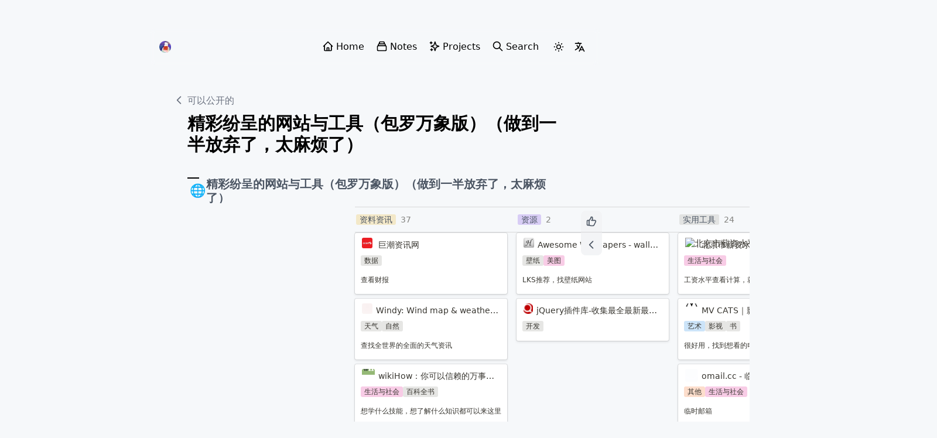

--- FILE ---
content_type: text/html; charset=utf-8
request_url: https://blog.sqsl.art/s/cb80bb90dc0044b6882cf14c98ea632d
body_size: 53311
content:
<!DOCTYPE html><html lang="en-US"><head><meta name="viewport" content="width=device-width"/><title>可以公开的 | 精彩纷呈的网站与工具（包罗万象版）（做到一半放弃了，太麻烦了）</title><meta name="robots" content="follow, index"/><meta charSet="UTF-8"/><meta name="keywords" content="Notionic, sergio, 三秋十李, designer, Blog"/><meta name="description"/><meta property="og:locale" content="en-US"/><meta property="og:title" content="可以公开的 | 精彩纷呈的网站与工具（包罗万象版）（做到一半放弃了，太麻烦了）"/><meta property="og:description"/><meta property="og:url" content="https://blog.sqsl.art/s/cb80bb90dc0044b6882cf14c98ea632d"/><meta property="og:image" content="https://og-zl.vercel.app/api/default?logo=https://blog.sqsl.art/favicon.png&amp;siteName=%E8%96%AF%E6%9D%A1%E5%8F%91%E6%94%BE%E5%A4%84&amp;description=A%20lazy%20man%20of%20constant%20exploration&amp;title=%E5%8F%AF%E4%BB%A5%E5%85%AC%E5%BC%80%E7%9A%84%20%7C%20%E7%B2%BE%E5%BD%A9%E7%BA%B7%E5%91%88%E7%9A%84%E7%BD%91%E7%AB%99%E4%B8%8E%E5%B7%A5%E5%85%B7%EF%BC%88%E5%8C%85%E7%BD%97%E4%B8%87%E8%B1%A1%E7%89%88%EF%BC%89%EF%BC%88%E5%81%9A%E5%88%B0%E4%B8%80%E5%8D%8A%E6%94%BE%E5%BC%83%E4%BA%86%EF%BC%8C%E5%A4%AA%E9%BA%BB%E7%83%A6%E4%BA%86%EF%BC%89&amp;summary=undefined&amp;theme=light&amp;border=solid"/><meta property="og:type" content="article"/><meta name="twitter:card" content="summary_large_image"/><meta name="twitter:description"/><meta name="twitter:title" content="可以公开的 | 精彩纷呈的网站与工具（包罗万象版）（做到一半放弃了，太麻烦了）"/><meta name="twitter:image" content="https://og-zl.vercel.app/api/default?logo=https://blog.sqsl.art/favicon.png&amp;siteName=%E8%96%AF%E6%9D%A1%E5%8F%91%E6%94%BE%E5%A4%84&amp;description=A%20lazy%20man%20of%20constant%20exploration&amp;title=%E5%8F%AF%E4%BB%A5%E5%85%AC%E5%BC%80%E7%9A%84%20%7C%20%E7%B2%BE%E5%BD%A9%E7%BA%B7%E5%91%88%E7%9A%84%E7%BD%91%E7%AB%99%E4%B8%8E%E5%B7%A5%E5%85%B7%EF%BC%88%E5%8C%85%E7%BD%97%E4%B8%87%E8%B1%A1%E7%89%88%EF%BC%89%EF%BC%88%E5%81%9A%E5%88%B0%E4%B8%80%E5%8D%8A%E6%94%BE%E5%BC%83%E4%BA%86%EF%BC%8C%E5%A4%AA%E9%BA%BB%E7%83%A6%E4%BA%86%EF%BC%89&amp;summary=undefined&amp;theme=light&amp;border=solid"/><meta property="article:published_time"/><meta property="article:author" content="三秋十李 Sergio"/><meta name="next-head-count" content="18"/><link rel="icon" href="/favicon.ico"/><link rel="icon" href="/favicon.svg" type="image/svg+xml"/><link rel="apple-touch-icon" sizes="192x192" href="/favicon.png"/><link rel="alternate" type="application/rss+xml" title="RSS 2.0" href="/feed"/><meta name="theme-color" content="#F6F8FA" media="(prefers-color-scheme: light)"/><meta name="theme-color" content="#212936" media="(prefers-color-scheme: dark)"/><link data-next-font="" rel="preconnect" href="/" crossorigin="anonymous"/><link rel="preload" href="/_next/static/css/2f2873117a5c4b91.css" as="style"/><link rel="stylesheet" href="/_next/static/css/2f2873117a5c4b91.css" data-n-g=""/><noscript data-n-css=""></noscript><script defer="" nomodule="" src="/_next/static/chunks/polyfills-c67a75d1b6f99dc8.js"></script><script id="next-themes-script" src="[data-uri]" defer="" data-nscript="beforeInteractive"></script><script defer="" src="/_next/static/chunks/215136ce.8a0c75beb7980877.js"></script><script defer="" src="/_next/static/chunks/3729.21738e409329cb48.js"></script><script src="/_next/static/chunks/webpack-ea91d33578db5dca.js" defer=""></script><script src="/_next/static/chunks/framework-0a897eab13466586.js" defer=""></script><script src="/_next/static/chunks/main-dae05b16cda46450.js" defer=""></script><script src="/_next/static/chunks/pages/_app-cf1ab422d688283c.js" defer=""></script><script src="/_next/static/chunks/4316-06f3ab58aea37a6a.js" defer=""></script><script src="/_next/static/chunks/8003-83faa449ce13b0d4.js" defer=""></script><script src="/_next/static/chunks/pages/s/%5Bsubpage%5D-6fd65bddc68cb823.js" defer=""></script><script src="/_next/static/R02r3UU0wgouf924zqKZd/_buildManifest.js" defer=""></script><script src="/_next/static/R02r3UU0wgouf924zqKZd/_ssgManifest.js" defer=""></script><script data-cfasync="false" nonce="53da80d4-45a9-4322-a900-1415667979ce">try{(function(w,d){!function(j,k,l,m){if(j.zaraz)console.error("zaraz is loaded twice");else{j[l]=j[l]||{};j[l].executed=[];j.zaraz={deferred:[],listeners:[]};j.zaraz._v="5874";j.zaraz._n="53da80d4-45a9-4322-a900-1415667979ce";j.zaraz.q=[];j.zaraz._f=function(n){return async function(){var o=Array.prototype.slice.call(arguments);j.zaraz.q.push({m:n,a:o})}};for(const p of["track","set","debug"])j.zaraz[p]=j.zaraz._f(p);j.zaraz.init=()=>{var q=k.getElementsByTagName(m)[0],r=k.createElement(m),s=k.getElementsByTagName("title")[0];s&&(j[l].t=k.getElementsByTagName("title")[0].text);j[l].x=Math.random();j[l].w=j.screen.width;j[l].h=j.screen.height;j[l].j=j.innerHeight;j[l].e=j.innerWidth;j[l].l=j.location.href;j[l].r=k.referrer;j[l].k=j.screen.colorDepth;j[l].n=k.characterSet;j[l].o=(new Date).getTimezoneOffset();if(j.dataLayer)for(const t of Object.entries(Object.entries(dataLayer).reduce((u,v)=>({...u[1],...v[1]}),{})))zaraz.set(t[0],t[1],{scope:"page"});j[l].q=[];for(;j.zaraz.q.length;){const w=j.zaraz.q.shift();j[l].q.push(w)}r.defer=!0;for(const x of[localStorage,sessionStorage])Object.keys(x||{}).filter(z=>z.startsWith("_zaraz_")).forEach(y=>{try{j[l]["z_"+y.slice(7)]=JSON.parse(x.getItem(y))}catch{j[l]["z_"+y.slice(7)]=x.getItem(y)}});r.referrerPolicy="origin";r.src="/cdn-cgi/zaraz/s.js?z="+btoa(encodeURIComponent(JSON.stringify(j[l])));q.parentNode.insertBefore(r,q)};["complete","interactive"].includes(k.readyState)?zaraz.init():j.addEventListener("DOMContentLoaded",zaraz.init)}}(w,d,"zarazData","script");window.zaraz._p=async d$=>new Promise(ea=>{if(d$){d$.e&&d$.e.forEach(eb=>{try{const ec=d.querySelector("script[nonce]"),ed=ec?.nonce||ec?.getAttribute("nonce"),ee=d.createElement("script");ed&&(ee.nonce=ed);ee.innerHTML=eb;ee.onload=()=>{d.head.removeChild(ee)};d.head.appendChild(ee)}catch(ef){console.error(`Error executing script: ${eb}\n`,ef)}});Promise.allSettled((d$.f||[]).map(eg=>fetch(eg[0],eg[1])))}ea()});zaraz._p({"e":["(function(w,d){})(window,document)"]});})(window,document)}catch(e){throw fetch("/cdn-cgi/zaraz/t"),e;};</script></head><body class="bg-day dark:bg-night"><div id="__next"><div class="observer-element h-4 md:h-12"></div><div class="sticky-nav m-auto w-full h-6 flex flex-row justify-between items-center mb-2 md:mb-12 py-8 bg-opacity-60 max-w-3xl px-4" id="sticky-nav"><div class="flex items-center"><a aria-label="薯条发放处" href="/"><div><img alt="Logo" loading="lazy" width="20" height="20" decoding="async" data-nimg="1" style="color:transparent" srcSet="/_next/image?url=%2Ffavicon.png&amp;w=32&amp;q=75 1x, /_next/image?url=%2Ffavicon.png&amp;w=48&amp;q=75 2x" src="/_next/image?url=%2Ffavicon.png&amp;w=48&amp;q=75"/></div></a><p class="ml-2 font-medium hidden">可以公开的</p></div><div class="flex"><ul class="hidden md:flex md:gap-1"><a href="/"><li class=" hover:bg-gray-200 dark:hover:bg-gray-700 cursor-pointer rounded-lg block py-1 px-2 nav"><div class="font-light"><svg xmlns="http://www.w3.org/2000/svg" fill="none" viewBox="0 0 24 24" stroke-width="2" stroke="currentColor" aria-hidden="true" class="inline-block mb-1 h-5 w-5"><path stroke-linecap="round" stroke-linejoin="round" d="M3 12l2-2m0 0l7-7 7 7M5 10v10a1 1 0 001 1h3m10-11l2 2m-2-2v10a1 1 0 01-1 1h-3m-6 0a1 1 0 001-1v-4a1 1 0 011-1h2a1 1 0 011 1v4a1 1 0 001 1m-6 0h6"></path></svg><span class="inline-block m-1">Home</span></div></li></a><a href="/notes"><li class=" hover:bg-gray-200 dark:hover:bg-gray-700 cursor-pointer rounded-lg block py-1 px-2 nav"><div class="font-light"><svg xmlns="http://www.w3.org/2000/svg" fill="none" viewBox="0 0 24 24" stroke-width="2" stroke="currentColor" aria-hidden="true" class="inline-block mb-1 h-5 w-5"><path stroke-linecap="round" stroke-linejoin="round" d="M19 11H5m14 0a2 2 0 012 2v6a2 2 0 01-2 2H5a2 2 0 01-2-2v-6a2 2 0 012-2m14 0V9a2 2 0 00-2-2M5 11V9a2 2 0 012-2m0 0V5a2 2 0 012-2h6a2 2 0 012 2v2M7 7h10"></path></svg><span class="inline-block m-1">Notes</span></div></li></a><a href="/projects"><li class=" hover:bg-gray-200 dark:hover:bg-gray-700 cursor-pointer rounded-lg block py-1 px-2 nav"><div class="font-light"><svg xmlns="http://www.w3.org/2000/svg" fill="none" viewBox="0 0 24 24" stroke-width="2" stroke="currentColor" aria-hidden="true" class="inline-block mb-1 h-5 w-5"><path stroke-linecap="round" stroke-linejoin="round" d="M5 3v4M3 5h4M6 17v4m-2-2h4m5-16l2.286 6.857L21 12l-5.714 2.143L13 21l-2.286-6.857L5 12l5.714-2.143L13 3z"></path></svg><span class="inline-block m-1">Projects</span></div></li></a><a href="/search"><li class=" hover:bg-gray-200 dark:hover:bg-gray-700 cursor-pointer rounded-lg block py-1 px-2 nav"><div class="font-light"><svg xmlns="http://www.w3.org/2000/svg" fill="none" viewBox="0 0 24 24" stroke-width="2" stroke="currentColor" aria-hidden="true" class="inline-block mb-1 h-5 w-5"><path stroke-linecap="round" stroke-linejoin="round" d="M21 21l-6-6m2-5a7 7 0 11-14 0 7 7 0 0114 0z"></path></svg><span class="inline-block m-1">Search</span></div></li></a></ul><div class="nav-func-btn block"><button aria-label="ThemeSwitcher" class="p-2 ml-1 hover:bg-gray-200 dark:hover:bg-gray-700 cursor-pointer rounded-lg dark:text-gray-100"><svg xmlns="http://www.w3.org/2000/svg" fill="none" viewBox="0 0 24 24" stroke-width="2" stroke="currentColor" aria-hidden="true" class="h-5 w-5"><path stroke-linecap="round" stroke-linejoin="round" d="M12 3v1m0 16v1m9-9h-1M4 12H3m15.364 6.364l-.707-.707M6.343 6.343l-.707-.707m12.728 0l-.707.707M6.343 17.657l-.707.707M16 12a4 4 0 11-8 0 4 4 0 018 0z"></path></svg></button><a href="/zh/s/cb80bb90dc0044b6882cf14c98ea632d"><button aria-label="LangSwitcher" class="p-2 hover:bg-gray-200 dark:hover:bg-gray-700 cursor-pointer rounded-lg dark:text-gray-100"><svg xmlns="http://www.w3.org/2000/svg" fill="none" viewBox="0 0 24 24" stroke-width="2" stroke="currentColor" aria-hidden="true" class="h-5 w-5"><path stroke-linecap="round" stroke-linejoin="round" d="M3 5h12M9 3v2m1.048 9.5A18.022 18.022 0 016.412 9m6.088 9h7M11 21l5-10 5 10M12.751 5C11.783 10.77 8.07 15.61 3 18.129"></path></svg></button></a></div><div class="md:hidden mr-2 block "><button type="button" aria-label="Menu" class="hover:bg-gray-200 dark:hover:bg-gray-700 cursor-pointer rounded-lg block p-2 -mr-3 md:pb-3"><svg xmlns="http://www.w3.org/2000/svg" fill="none" viewBox="0 0 24 24" stroke-width="2" stroke="currentColor" aria-hidden="true" class="inline-block mb-1 h-5 w-5"><path stroke-linecap="round" stroke-linejoin="round" d="M4 6h16M4 12h16M4 18h16"></path></svg></button></div></div></div><div class="effect-1"><div style="opacity:1;transform:none"><div class="min-h-[calc(100vh-14rem)] md:min-h-[calc(100vh-18rem)] font-sans"><main class="m-auto flex-grow w-full transition-all max-w-2xl px-4"><div class="flex flex-row"><article class="flex-none md:overflow-x-visible overflow-x-scroll w-full"><h1 class="font-bold text-3xl text-black dark:text-white">可以公开的</h1><div class="-mt-4 relative"><main class="notion light-mode notion-page notion-block-cb80bb90dc0044b6882cf14c98ea632d"><div class="notion-viewport"></div><div><div><div class="notion-collection-view-tabs-row"><button class="notion-collection-view-tabs-content-item notion-collection-view-tabs-content-item-active"><div class="notion-collection-view-type"><svg viewBox="0 0 14 14" class="notion-collection-view-type-icon"><path d="M12 1.5H2a.5.5 0 00-.5.5v10a.5.5 0 00.5.5h10a.5.5 0 00.5-.5V2a.5.5 0 00-.5-.5zM2 0h10a2 2 0 012 2v10a2 2 0 01-2 2H2a2 2 0 01-2-2V2a2 2 0 012-2zm1 3h2v6H3V3zm3 0h2v8H6V3zm3 0h2v4H9V3z"></path></svg><span class="notion-collection-view-type-title">Board view</span></div></button><button class="notion-collection-view-tabs-content-item"><div class="notion-collection-view-type"><svg viewBox="0 0 14 14" class="notion-collection-view-type-icon"><path d="M2 0h10a2 2 0 012 2v10a2 2 0 01-2 2H2a2 2 0 01-2-2V2a2 2 0 012-2zm3.75 5.67v2.66h6.75V5.67H5.75zm0 4.17v2.66h5.75a1 1 0 001-1V9.84H5.75zM1.5 5.67v2.66h2.75V5.67H1.5zm0 4.17v1.66a1 1 0 001 1h1.75V9.84H1.5zm1-8.34a1 1 0 00-1 1v1.66h2.75V1.5H2.5zm3.25 0v2.66h6.75V2.5a1 1 0 00-1-1H5.75z"></path></svg><span class="notion-collection-view-type-title">Table view</span></div></button><button class="notion-collection-view-tabs-content-item"><div class="notion-collection-view-type"><svg viewBox="0 0 14 14" class="notion-collection-view-type-icon"><path d="M12 1.5H2a.5.5 0 00-.5.5v10a.5.5 0 00.5.5h10a.5.5 0 00.5-.5V2a.5.5 0 00-.5-.5zM2 0h10a2 2 0 012 2v10a2 2 0 01-2 2H2a2 2 0 01-2-2V2a2 2 0 012-2zm1 3h3.5v3.5H3V3zm4.5 0H11v3.5H7.5V3zM3 7.5h3.5V11H3V7.5zm4.5 0H11V11H7.5V7.5z"></path></svg><span class="notion-collection-view-type-title">Gallery view</span></div></button></div></div><div class="notion-collection-header"><div class="notion-collection-header-title"><div class="notion-page-icon-inline notion-page-icon-span"><span class="notion-page-title-icon notion-page-icon" role="img" aria-label="🌐">🌐</span></div>精彩纷呈的网站与工具（包罗万象版）（做到一半放弃了，太麻烦了）</div></div></div><div class="notion-collection"><div class="notion-board"><div class="notion-board-view notion-board-view-size-medium" style="padding-left:96px"><div class="notion-board-header"><div class="notion-board-header-inner"><div class="notion-board-th"><div class="notion-board-th-body"><span class="notion-property notion-property-select"><div class="notion-property-select-item notion-item-yellow">资料资讯</div></span><span class="notion-board-th-count">37</span></div></div><div class="notion-board-th"><div class="notion-board-th-body"><span class="notion-property notion-property-select"><div class="notion-property-select-item notion-item-purple">资源</div></span><span class="notion-board-th-count">2</span></div></div><div class="notion-board-th"><div class="notion-board-th-body"><span class="notion-property notion-property-select"><div class="notion-property-select-item notion-item-default">实用工具</div></span><span class="notion-board-th-count">24</span></div></div><div class="notion-board-th"><div class="notion-board-th-body"><span><svg class="notion-board-th-empty" viewBox="0 0 14 14" width="14"><path d="M11.0918,0 C11.5383,0 11.9307,0.295898 12.0533,0.725586 L13.9615,7.40332 C13.9871,7.49316 14,7.58594 14,7.67871 L14,13 C14,13.5527 13.5522,14 13,14 L1,14 C0.447754,14 0,13.5527 0,13 L0,7.67871 C0,7.58594 0.0129395,7.49316 0.0384521,7.40332 L1.94666,0.725586 C2.06934,0.295898 2.46167,0 2.9082,0 L11.0918,0 Z M4.27271,1.5 C3.83728,1.5 3.45178,1.78223 3.31982,2.19727 L1.91455,6.61328 C1.70947,7.25879 2.1908,7.91699 2.86755,7.91699 L4.70837,7.91699 C4.70837,8.93652 5.16663,10.168 7,10.168 C8.83337,10.168 9.29163,8.93652 9.29163,7.91699 L11.1478,7.89355 C11.8201,7.88477 12.2927,7.22852 12.0876,6.58887 L10.681,2.19531 C10.5485,1.78125 10.1635,1.5 9.72864,1.5 L4.27271,1.5 Z"></path></svg> No Select</span><span class="notion-board-th-count">0</span></div></div></div></div><div class="notion-board-header-placeholder"></div><div class="notion-board-body"><div class="notion-board-group"><a class="notion-collection-card notion-collection-card-size-medium notion-board-group-card" href="/s/c46e173bff464031b00489ff7c866b72"><div class="notion-collection-card-body"><div class="notion-collection-card-property"><span class="notion-property notion-property-title"><span class="notion-page-link"><span class="notion-page-title"><div class="notion-page-icon-inline notion-page-icon-image"><img class="notion-page-title-icon notion-page-icon" src="https://www.notion.so/image/http%3A%2F%2Fstatic.cninfo.com.cn%2Fnew%2Fimg%2Ffavicon.ico?table=block&amp;id=c46e173b-ff46-4031-b004-89ff7c866b72&amp;cache=v2" alt="巨潮资讯网" loading="lazy" decoding="async"/></div><span class="notion-page-title-text">巨潮资讯网</span></span></span></span></div><div class="notion-collection-card-property"><span class="notion-property notion-property-multi_select"><div class="notion-property-multi_select-item notion-item-default">数据</div></span></div><div class="notion-collection-card-property"><span class="notion-property notion-property-text">查看财报</span></div></div></a><a class="notion-collection-card notion-collection-card-size-medium notion-board-group-card" href="/s/76059d2c9fd54a91bb5b5b7fb775bce9"><div class="notion-collection-card-body"><div class="notion-collection-card-property"><span class="notion-property notion-property-title"><span class="notion-page-link"><span class="notion-page-title"><div class="notion-page-icon-inline notion-page-icon-image"><div class="lazy-image-wrapper notion-page-title-icon notion-page-icon" style="width:100%;padding-bottom:100%"><img class="lazy-image-preview" src="[data-uri]" alt="Windy: Wind map &amp; weather forecast" decoding="async"/><img class="lazy-image-real" src="https://www.notion.so/image/https%3A%2F%2Fwww.windy.com%2Fimg%2Ffavicons%2Fapple-touch-icon-76x76.png?table=block&amp;id=76059d2c-9fd5-4a91-bb5b-5b7fb775bce9&amp;cache=v2" alt="Windy: Wind map &amp; weather forecast" style="position:absolute" width="2000" height="2000" decoding="async" loading="lazy"/></div></div><span class="notion-page-title-text">Windy: Wind map &amp; weather forecast</span></span></span></span></div><div class="notion-collection-card-property"><span class="notion-property notion-property-multi_select"><div class="notion-property-multi_select-item notion-item-default">天气</div><div class="notion-property-multi_select-item notion-item-default">自然</div></span></div><div class="notion-collection-card-property"><span class="notion-property notion-property-text">查找全世界的全面的天气资讯</span></div></div></a><a class="notion-collection-card notion-collection-card-size-medium notion-board-group-card" href="/s/ed1d344a540148c09530bae65c7b1bdf"><div class="notion-collection-card-body"><div class="notion-collection-card-property"><span class="notion-property notion-property-title"><span class="notion-page-link"><span class="notion-page-title"><div class="notion-page-icon-inline notion-page-icon-image"><div class="lazy-image-wrapper notion-page-title-icon notion-page-icon" style="width:100%;padding-bottom:100%"><img class="lazy-image-preview" src="[data-uri]" alt="wikiHow：你可以信赖的万事指南" decoding="async"/><img class="lazy-image-real" src="https://www.notion.so/image/https%3A%2F%2Fwww.wikihow.com%2Fskins%2FWikiHow%2FwH-initials_152x152.png?table=block&amp;id=ed1d344a-5401-48c0-9530-bae65c7b1bdf&amp;cache=v2" alt="wikiHow：你可以信赖的万事指南" style="position:absolute" width="2000" height="2000" decoding="async" loading="lazy"/></div></div><span class="notion-page-title-text">wikiHow：你可以信赖的万事指南</span></span></span></span></div><div class="notion-collection-card-property"><span class="notion-property notion-property-multi_select"><div class="notion-property-multi_select-item notion-item-pink">生活与社会</div><div class="notion-property-multi_select-item notion-item-default">百科全书</div></span></div><div class="notion-collection-card-property"><span class="notion-property notion-property-text">想学什么技能，想了解什么知识都可以来这里查，比十万个为什么还要十万个为什么</span></div></div></a><a class="notion-collection-card notion-collection-card-size-medium notion-board-group-card" href="/s/f0f91560c79949e98ba6924f83798ce6"><div class="notion-collection-card-body"><div class="notion-collection-card-property"><span class="notion-property notion-property-title"><span class="notion-page-link"><span class="notion-page-title"><div class="notion-page-icon-inline notion-page-icon-image"><div class="lazy-image-wrapper notion-page-title-icon notion-page-icon" style="width:100%;padding-bottom:26.950000000000003%"><img class="lazy-image-preview" src="[data-uri]" alt="历历在目 - 马蜂窝" decoding="async"/><img class="lazy-image-real" src="https://www.notion.so/image/https%3A%2F%2Fs3-us-west-2.amazonaws.com%2Fsecure.notion-static.com%2Faab1235a-5ed8-40c5-9ccf-f7e68139c431%2Fstn-WdAddBMu7ynmoOLA0FHFUvao410eoPwPKdBrAMZh.jpeg?table=block&amp;id=f0f91560-c799-49e9-8ba6-924f83798ce6&amp;cache=v2" alt="历历在目 - 马蜂窝" style="position:absolute" width="2000" height="539" decoding="async" loading="lazy"/></div></div><span class="notion-page-title-text">历历在目 - 马蜂窝</span></span></span></span></div><div class="notion-collection-card-property"><span class="notion-property notion-property-multi_select"><div class="notion-property-multi_select-item notion-item-default">出行</div></span></div><div class="notion-collection-card-property"><span class="notion-property notion-property-text">马蜂窝的宝藏库，各个地区各个时间的游记</span></div></div></a><a class="notion-collection-card notion-collection-card-size-medium notion-board-group-card" href="/s/932396fc29c542a5aa761c4dee9aa5d1"><div class="notion-collection-card-body"><div class="notion-collection-card-property"><span class="notion-property notion-property-title"><span class="notion-page-link"><span class="notion-page-title"><div class="notion-page-icon-inline notion-page-icon-image"><div class="lazy-image-wrapper notion-page-title-icon notion-page-icon" style="width:100%;padding-bottom:100%"><img class="lazy-image-preview" src="[data-uri]" alt="改善思考的工具 | Untools" decoding="async"/><img class="lazy-image-real" src="https://www.notion.so/image/https%3A%2F%2Funtools.co%2Ficons%2Ficon-96x96.png%3Fv%3D48b6eb2cd872327651861e831bd90577?table=block&amp;id=932396fc-29c5-42a5-aa76-1c4dee9aa5d1&amp;cache=v2" alt="改善思考的工具 | Untools" style="position:absolute" width="2000" height="2000" decoding="async" loading="lazy"/></div></div><span class="notion-page-title-text">改善思考的工具 | Untools</span></span></span></span></div><div class="notion-collection-card-property"><span class="notion-property notion-property-multi_select"><div class="notion-property-multi_select-item">资料</div><div class="notion-property-multi_select-item notion-item-brown">工具控</div></span></div><div class="notion-collection-card-property"><span class="notion-property notion-property-text">思维工具和框架的集合，可帮助您解决问题，做出决策和理解系统。</span></div></div></a><a class="notion-collection-card notion-collection-card-size-medium notion-board-group-card" href="/s/33036b7b246f42d892438ec9f9e6e3c9"><div class="notion-collection-card-body"><div class="notion-collection-card-property"><span class="notion-property notion-property-title"><span class="notion-page-link"><span class="notion-page-title"><div class="notion-page-icon-inline notion-page-icon-image"><div class="lazy-image-wrapper notion-page-title-icon notion-page-icon" style="width:100%;padding-bottom:100%"><img class="lazy-image-preview" src="[data-uri]" alt="字体变体数字 - tailwindCSS" decoding="async"/><img class="lazy-image-real" src="https://www.notion.so/image/https%3A%2F%2Ftailwindcss.com%2Ffavicons%2Ffavicon-32x32.png%3Fv%3D3?table=block&amp;id=33036b7b-246f-42d8-9243-8ec9f9e6e3c9&amp;cache=v2" alt="字体变体数字 - tailwindCSS" style="position:absolute" width="2000" height="2000" decoding="async" loading="lazy"/></div></div><span class="notion-page-title-text">字体变体数字 - tailwindCSS</span></span></span></span></div><div class="notion-collection-card-property"><span class="notion-property notion-property-multi_select"><div class="notion-property-multi_select-item notion-item-default">开发</div><div class="notion-property-multi_select-item">资料</div></span></div><div class="notion-collection-card-property"><span class="notion-property notion-property-text"></span></div></div></a><a class="notion-collection-card notion-collection-card-size-medium notion-board-group-card" href="/s/a63e4593b6f84fe18e7e351119ebda16"><div class="notion-collection-card-body"><div class="notion-collection-card-property"><span class="notion-property notion-property-title"><span class="notion-page-link"><span class="notion-page-title"><div class="notion-page-icon-inline notion-page-icon-image"><img class="notion-page-title-icon notion-page-icon" src="https://www.notion.so/image/https%3A%2F%2Fwww.hge.earth%2Ffavicon%2Ffavicon-32x32.png?table=block&amp;id=a63e4593-b6f8-4fe1-8e7e-351119ebda16&amp;cache=v2" alt="Earth API" loading="lazy" decoding="async"/></div><span class="notion-page-title-text">Earth API</span></span></span></span></div><div class="notion-collection-card-property"><span class="notion-property notion-property-multi_select"><div class="notion-property-multi_select-item notion-item-default">开发</div><div class="notion-property-multi_select-item">资料</div></span></div><div class="notion-collection-card-property"><span class="notion-property notion-property-text">来自地球的数据｜地球API</span></div></div></a><a class="notion-collection-card notion-collection-card-size-medium notion-board-group-card" href="/s/94eb59cb992b416e9bb57d7d3a33a499"><div class="notion-collection-card-body"><div class="notion-collection-card-property"><span class="notion-property notion-property-title"><span class="notion-page-link"><span class="notion-page-title"><div class="notion-page-icon-inline notion-page-icon-image"><div class="lazy-image-wrapper notion-page-title-icon notion-page-icon" style="width:100%;padding-bottom:100%"><img class="lazy-image-preview" src="[data-uri]" alt="关于许可协议 - Creative Commons" decoding="async"/><img class="lazy-image-real" src="https://www.notion.so/image/https%3A%2F%2Fcreativecommons.org%2Fwp-content%2Fuploads%2F2016%2F05%2Fcc-site-icon-300x300.png?table=block&amp;id=94eb59cb-992b-416e-9bb5-7d7d3a33a499&amp;cache=v2" alt="关于许可协议 - Creative Commons" style="position:absolute" width="2000" height="2000" decoding="async" loading="lazy"/></div></div><span class="notion-page-title-text">关于许可协议 - Creative Commons</span></span></span></span></div><div class="notion-collection-card-property"><span class="notion-property notion-property-multi_select"><div class="notion-property-multi_select-item">资料</div><div class="notion-property-multi_select-item notion-item-pink">生活与社会</div></span></div><div class="notion-collection-card-property"><span class="notion-property notion-property-text">各种开源许可协议是什么意思，以及我们应如何使用，来CC官网看看吧</span></div></div></a><a class="notion-collection-card notion-collection-card-size-medium notion-board-group-card" href="/s/5902c837ec7942f0af1d5464effd636a"><div class="notion-collection-card-body"><div class="notion-collection-card-property"><span class="notion-property notion-property-title"><span class="notion-page-link"><span class="notion-page-title"><div class="notion-page-icon-inline notion-page-icon-image"><svg class="notion-page-title-icon notion-page-icon" alt="语义化版本 2.0.0 | Semantic Versioning" viewBox="0 0 30 30" width="16"><path d="M16,1H4v28h22V11L16,1z M16,3.828L23.172,11H16V3.828z M24,27H6V3h8v10h10V27z M8,17h14v-2H8V17z M8,21h14v-2H8V21z M8,25h14v-2H8V25z"></path></svg></div><span class="notion-page-title-text">语义化版本 2.0.0 | Semantic Versioning</span></span></span></span></div><div class="notion-collection-card-property"><span class="notion-property notion-property-multi_select"><div class="notion-property-multi_select-item notion-item-default">开发</div><div class="notion-property-multi_select-item">资料</div></span></div><div class="notion-collection-card-property"><span class="notion-property notion-property-text">为什么语义化命名版本以及如何做</span></div></div></a><a class="notion-collection-card notion-collection-card-size-medium notion-board-group-card" href="/s/2a04f34c0ec64a5e80b9e4b7e7a97d40"><div class="notion-collection-card-body"><div class="notion-collection-card-property"><span class="notion-property notion-property-title"><span class="notion-page-link"><span class="notion-page-title"><div class="notion-page-icon-inline notion-page-icon-image"><div class="lazy-image-wrapper notion-page-title-icon notion-page-icon" style="width:100%;padding-bottom:100%"><img class="lazy-image-preview" src="[data-uri]" alt="Chiphell - 分享与交流用户体验" decoding="async"/><img class="lazy-image-real" src="https://www.notion.so/image/https%3A%2F%2Fwww.chiphell.com%2Ffavicon-32x32.png?table=block&amp;id=2a04f34c-0ec6-4a5e-80b9-e4b7e7a97d40&amp;cache=v2" alt="Chiphell - 分享与交流用户体验" style="position:absolute" width="2000" height="2000" decoding="async" loading="lazy"/></div></div><span class="notion-page-title-text">Chiphell - 分享与交流用户体验</span></span></span></span></div><div class="notion-collection-card-property"><span class="notion-property notion-property-multi_select"><div class="notion-property-multi_select-item">资料</div><div class="notion-property-multi_select-item notion-item-orange">其他</div></span></div><div class="notion-collection-card-property"><span class="notion-property notion-property-text"></span></div></div></a><a class="notion-collection-card notion-collection-card-size-medium notion-board-group-card" href="/s/63af1676dabc4ef5ac383e8006ca5aa6"><div class="notion-collection-card-body"><div class="notion-collection-card-property"><span class="notion-property notion-property-title"><span class="notion-page-link"><span class="notion-page-title"><div class="notion-page-icon-inline notion-page-icon-image"><div class="lazy-image-wrapper notion-page-title-icon notion-page-icon" style="width:100%;padding-bottom:100%"><img class="lazy-image-preview" src="[data-uri]" alt="黑客说 - 技术驱动优质交流" decoding="async"/><img class="lazy-image-real" src="https://www.notion.so/image/https%3A%2F%2Fhackertalk.net%2Flogo192.png?table=block&amp;id=63af1676-dabc-4ef5-ac38-3e8006ca5aa6&amp;cache=v2" alt="黑客说 - 技术驱动优质交流" style="position:absolute" width="2000" height="2000" decoding="async" loading="lazy"/></div></div><span class="notion-page-title-text">黑客说 - 技术驱动优质交流</span></span></span></span></div><div class="notion-collection-card-property"><span class="notion-property notion-property-multi_select"><div class="notion-property-multi_select-item notion-item-default">开发</div></span></div><div class="notion-collection-card-property"><span class="notion-property notion-property-text"></span></div></div></a><a class="notion-collection-card notion-collection-card-size-medium notion-board-group-card" href="/s/5bf430a3c7084ae5856d8874f80cb271"><div class="notion-collection-card-body"><div class="notion-collection-card-property"><span class="notion-property notion-property-title"><span class="notion-page-link"><span class="notion-page-title"><div class="notion-page-icon-inline notion-page-icon-image"><img class="notion-page-title-icon notion-page-icon" src="https://www.notion.so/image/http%3A%2F%2Fle.ouchn.cn%2Fassets%2Flogo.8894ec3b.ico?table=block&amp;id=5bf430a3-c708-4ae5-856d-8874f80cb271&amp;cache=v2" alt="国开终身教育平台" loading="lazy" decoding="async"/></div><span class="notion-page-title-text">国开终身教育平台</span></span></span></span></div><div class="notion-collection-card-property"><span class="notion-property notion-property-multi_select"><div class="notion-property-multi_select-item notion-item-brown">深造</div></span></div><div class="notion-collection-card-property"><span class="notion-property notion-property-text"></span></div></div></a><a class="notion-collection-card notion-collection-card-size-medium notion-board-group-card" href="/s/2aa3c390068440238fd7a59749713e71"><div class="notion-collection-card-body"><div class="notion-collection-card-property"><span class="notion-property notion-property-title"><span class="notion-page-link"><span class="notion-page-title"><div class="notion-page-icon-inline notion-page-icon-image"><img class="notion-page-title-icon notion-page-icon" src="https://www.notion.so/image/https%3A%2F%2Fwww.haolizi.net%2Ffavicon.ico?table=block&amp;id=2aa3c390-0684-4023-8fd7-a59749713e71&amp;cache=v2" alt="好例子网 - 开发实例大全（入门教程、经典实例、开源软件源码 全都有！）" loading="lazy" decoding="async"/></div><span class="notion-page-title-text">好例子网 - 开发实例大全（入门教程、经典实例、开源软件源码 全都有！）</span></span></span></span></div><div class="notion-collection-card-property"><span class="notion-property notion-property-multi_select"><div class="notion-property-multi_select-item notion-item-default">开发</div></span></div><div class="notion-collection-card-property"><span class="notion-property notion-property-text"></span></div></div></a><a class="notion-collection-card notion-collection-card-size-medium notion-board-group-card" href="/s/91fc123aa2c543a8b3acde61167da478"><div class="notion-collection-card-body"><div class="notion-collection-card-property"><span class="notion-property notion-property-title"><span class="notion-page-link"><span class="notion-page-title"><div class="notion-page-icon-inline notion-page-icon-image"><img class="notion-page-title-icon notion-page-icon" src="https://www.notion.so/image/https%3A%2F%2Fnoteapps.info%2Ffavicon.ico?table=block&amp;id=91fc123a-a2c5-43a8-b3ac-de61167da478&amp;cache=v2" alt="NoteApps.info: 31 best note taking apps analyzed over 281 features" loading="lazy" decoding="async"/></div><span class="notion-page-title-text">NoteApps.info: 31 best note taking apps analyzed over 281 features</span></span></span></span></div><div class="notion-collection-card-property"><span class="notion-property notion-property-multi_select"><div class="notion-property-multi_select-item notion-item-brown">工具控</div></span></div><div class="notion-collection-card-property"><span class="notion-property notion-property-text">对比笔记应用NoteApps.info：通过273个功能分析的27个最佳笔记应用程序</span></div></div></a><a class="notion-collection-card notion-collection-card-size-medium notion-board-group-card" href="/s/e2c7023bfa5c47388afdfc652514f869"><div class="notion-collection-card-body"><div class="notion-collection-card-property"><span class="notion-property notion-property-title"><span class="notion-page-link"><span class="notion-page-title"><div class="notion-page-icon-inline notion-page-icon-image"><img class="notion-page-title-icon notion-page-icon" src="https://www.notion.so/image/https%3A%2F%2Fciechanow.ski%2Ffavicon.ico?table=block&amp;id=e2c7023b-fa5c-4738-8afd-fc652514f869&amp;cache=v2" alt="Curves and Surfaces – Bartosz Ciechanowski" loading="lazy" decoding="async"/></div><span class="notion-page-title-text">Curves and Surfaces – Bartosz Ciechanowski</span></span></span></span></div><div class="notion-collection-card-property"><span class="notion-property notion-property-multi_select"><div class="notion-property-multi_select-item notion-item-default">开发</div></span></div><div class="notion-collection-card-property"><span class="notion-property notion-property-text">曲线和曲面如何变得非常平滑的-曲线和表面</span></div></div></a><a class="notion-collection-card notion-collection-card-size-medium notion-board-group-card" href="/s/b92f00ae93834735ae292403bc1e6936"><div class="notion-collection-card-body"><div class="notion-collection-card-property"><span class="notion-property notion-property-title"><span class="notion-page-link"><span class="notion-page-title"><div class="notion-page-icon-inline notion-page-icon-image"><img class="notion-page-title-icon notion-page-icon" src="https://www.notion.so/image/http%3A%2F%2Fiar.design%2Fassets%2Flogo_touchicon.png?table=block&amp;id=b92f00ae-9383-4735-ae29-2403bc1e6936&amp;cache=v2" alt="iAR Design" loading="lazy" decoding="async"/></div><span class="notion-page-title-text">iAR Design</span></span></span></span></div><div class="notion-collection-card-property"><span class="notion-property notion-property-multi_select"><div class="notion-property-multi_select-item notion-item-default">开发</div></span></div><div class="notion-collection-card-property"><span class="notion-property notion-property-text">入门AR与AR资源共享</span></div></div></a><a class="notion-collection-card notion-collection-card-size-medium notion-board-group-card" href="/s/bf612b854b3f457796be8c3330bda0fe"><div class="notion-collection-card-body"><div class="notion-collection-card-property"><span class="notion-property notion-property-title"><span class="notion-page-link"><span class="notion-page-title"><div class="notion-page-icon-inline notion-page-icon-image"><img class="notion-page-title-icon notion-page-icon" src="https://www.notion.so/image/https%3A%2F%2Fhrpay.laway.cn%2Fapi%2Fspeed-front%2Ffile%2Fdownload%2F7E8D9F7DBCA54534B65B5DF543412E8E%3FdeviceType%3D1%26appId%3DB9DA67CEC13D68B4D73D463C05046158?table=block&amp;id=bf612b85-4b3f-4577-96be-8c3330bda0fe&amp;cache=v2" alt="中国法律服务网" loading="lazy" decoding="async"/></div><span class="notion-page-title-text">中国法律服务网</span></span></span></span></div><div class="notion-collection-card-property"><span class="notion-property notion-property-multi_select"><div class="notion-property-multi_select-item notion-item-pink">生活与社会</div></span></div><div class="notion-collection-card-property"><span class="notion-property notion-property-text">遇到法律纠纷可以先来这里进行智能法律咨询，填入自己的信息和遇到的实践，即可自动为你生成意见书</span></div></div></a><a class="notion-collection-card notion-collection-card-size-medium notion-board-group-card" href="/s/2c23f8b5cfb54754a76f2078dd50bbb9"><div class="notion-collection-card-body"><div class="notion-collection-card-property"><span class="notion-property notion-property-title"><span class="notion-page-link"><span class="notion-page-title"><div class="notion-page-icon-inline notion-page-icon-image"><div class="lazy-image-wrapper notion-page-title-icon notion-page-icon" style="width:100%;padding-bottom:103.2258064516129%"><img class="lazy-image-preview" src="[data-uri]" alt="浪潮 - 你的社会事件追踪工具" decoding="async"/><img class="lazy-image-real" src="https://www.notion.so/image/https%3A%2F%2Flangchao.org%2Ffavicon.ico?table=block&amp;id=2c23f8b5-cfb5-4754-a76f-2078dd50bbb9&amp;cache=v2" alt="浪潮 - 你的社会事件追踪工具" style="position:absolute" width="31" height="32" decoding="async" loading="lazy"/></div></div><span class="notion-page-title-text">浪潮 - 你的社会事件追踪工具</span></span></span></span></div><div class="notion-collection-card-property"><span class="notion-property notion-property-multi_select"><div class="notion-property-multi_select-item notion-item-purple">新闻</div></span></div><div class="notion-collection-card-property"><span class="notion-property notion-property-text">和后续差不多，一样的优秀</span></div></div></a><a class="notion-collection-card notion-collection-card-size-medium notion-board-group-card" href="/s/e1395248a41a45da82b839e4341b9d30"><div class="notion-collection-card-body"><div class="notion-collection-card-property"><span class="notion-property notion-property-title"><span class="notion-page-link"><span class="notion-page-title"><div class="notion-page-icon-inline notion-page-icon-image"><div class="lazy-image-wrapper notion-page-title-icon notion-page-icon" style="width:100%;padding-bottom:99.45%"><img class="lazy-image-preview" src="[data-uri]" alt="后续 · 有记忆的新闻，持续追踪热点新闻" decoding="async"/><img class="lazy-image-real" src="https://www.notion.so/image/https%3A%2F%2Fassets-1256259474.cos.ap-shanghai.myqcloud.com%2Fstatic%2Fimg%2Ficon-180.jpg?table=block&amp;id=e1395248-a41a-45da-82b8-39e4341b9d30&amp;cache=v2" alt="后续 · 有记忆的新闻，持续追踪热点新闻" style="position:absolute" width="2000" height="1989" decoding="async" loading="lazy"/></div></div><span class="notion-page-title-text">后续 · 有记忆的新闻，持续追踪热点新闻</span></span></span></span></div><div class="notion-collection-card-property"><span class="notion-property notion-property-multi_select"><div class="notion-property-multi_select-item notion-item-purple">新闻</div></span></div><div class="notion-collection-card-property"><span class="notion-property notion-property-text">持续追踪新闻，让每个曾经出现过后来却石沉大海的新闻都能找到后续</span></div></div></a><a class="notion-collection-card notion-collection-card-size-medium notion-board-group-card" href="/s/f805e873590248d2bbe5f1cf94d33312"><div class="notion-collection-card-body"><div class="notion-collection-card-property"><span class="notion-property notion-property-title"><span class="notion-page-link"><span class="notion-page-title"><div class="notion-page-icon-inline notion-page-icon-image"><img class="notion-page-title-icon notion-page-icon" src="https://www.notion.so/image/https%3A%2F%2Fcdn-g2.ltfc.net%2Fwudang%2Ffavicon.ico?table=block&amp;id=f805e873-5902-48d2-bbe5-f1cf94d33312&amp;cache=v2" alt="首页 - 中华珍宝馆" loading="lazy" decoding="async"/></div><span class="notion-page-title-text">首页 - 中华珍宝馆</span></span></span></span></div><div class="notion-collection-card-property"><span class="notion-property notion-property-multi_select"><div class="notion-property-multi_select-item notion-item-orange">历史</div><div class="notion-property-multi_select-item notion-item-blue">艺术</div></span></div><div class="notion-collection-card-property"><span class="notion-property notion-property-text">书画、古籍、碑帖、文物、工艺品</span></div></div></a><a class="notion-collection-card notion-collection-card-size-medium notion-board-group-card" href="/s/f2e668ba521c4b9ca68b67b6983a45ca"><div class="notion-collection-card-body"><div class="notion-collection-card-property"><span class="notion-property notion-property-title"><span class="notion-page-link"><span class="notion-page-title"><div class="notion-page-icon-inline notion-page-icon-image"><div class="lazy-image-wrapper notion-page-title-icon notion-page-icon" style="width:100%;padding-bottom:100%"><img class="lazy-image-preview" src="[data-uri]" alt="Product Hunt – The best new products in tech." decoding="async"/><img class="lazy-image-real" src="https://www.notion.so/image/https%3A%2F%2Fph-static.imgix.net%2Fph-ios-icon.png%3Fformat%3Dauto%26compress%3Dauto?table=block&amp;id=f2e668ba-521c-4b9c-a68b-67b6983a45ca&amp;cache=v2" alt="Product Hunt – The best new products in tech." style="position:absolute" width="2000" height="2000" decoding="async" loading="lazy"/></div></div><span class="notion-page-title-text">Product Hunt – The best new products in tech.</span></span></span></span></div><div class="notion-collection-card-property"><span class="notion-property notion-property-multi_select"><div class="notion-property-multi_select-item notion-item-brown">工具控</div></span></div><div class="notion-collection-card-property"><span class="notion-property notion-property-text">发现新的工具与产品</span></div></div></a><a class="notion-collection-card notion-collection-card-size-medium notion-board-group-card" href="/s/d2c23be76de84413a3ef37db982bc8b1"><div class="notion-collection-card-body"><div class="notion-collection-card-property"><span class="notion-property notion-property-title"><span class="notion-page-link"><span class="notion-page-title"><div class="notion-page-icon-inline notion-page-icon-image"><img class="notion-page-title-icon notion-page-icon" src="https://www.notion.so/image/https%3A%2F%2Fjs-assets.mihuashi.com%2Ffavicon.ico?table=block&amp;id=d2c23be7-6de8-4413-a3ef-37db982bc8b1&amp;cache=v2" alt="画师列表 - 米画师" loading="lazy" decoding="async"/></div><span class="notion-page-title-text">画师列表 - 米画师</span></span></span></span></div><div class="notion-collection-card-property"><span class="notion-property notion-property-multi_select"><div class="notion-property-multi_select-item notion-item-green">绘画</div></span></div><div class="notion-collection-card-property"><span class="notion-property notion-property-text">外包画师约稿平台</span></div></div></a><a class="notion-collection-card notion-collection-card-size-medium notion-board-group-card" href="/s/2c20bfc67fd04a94ac62edf40d0a6c1c"><div class="notion-collection-card-body"><div class="notion-collection-card-property"><span class="notion-property notion-property-title"><span class="notion-page-link"><span class="notion-page-title"><div class="notion-page-icon-inline notion-page-icon-image"><div class="lazy-image-wrapper notion-page-title-icon notion-page-icon" style="width:100%;padding-bottom:100%"><img class="lazy-image-preview" src="[data-uri]" alt="NUKEMAP by Alex Wellerstein" decoding="async"/><img class="lazy-image-real" src="https://www.notion.so/image/https%3A%2F%2Fnukemapshared.s3.us-west-2.amazonaws.com%2Fimages%2Ficons%2Ffavicon-96x96.png?table=block&amp;id=2c20bfc6-7fd0-4a94-ac62-edf40d0a6c1c&amp;cache=v2" alt="NUKEMAP by Alex Wellerstein" style="position:absolute" width="2000" height="2000" decoding="async" loading="lazy"/></div></div><span class="notion-page-title-text">NUKEMAP by Alex Wellerstein</span></span></span></span></div><div class="notion-collection-card-property"><span class="notion-property notion-property-multi_select"><div class="notion-property-multi_select-item notion-item-orange">其他</div><div class="notion-property-multi_select-item notion-item-pink">生活与社会</div></span></div><div class="notion-collection-card-property"><span class="notion-property notion-property-text">如果发生核爆炸，波及范围有多大，模拟演习</span></div></div></a><a class="notion-collection-card notion-collection-card-size-medium notion-board-group-card" href="/s/1b39ed6464794f3ebced3d75f37462db"><div class="notion-collection-card-body"><div class="notion-collection-card-property"><span class="notion-property notion-property-title"><span class="notion-page-link"><span class="notion-page-title"><div class="notion-page-icon-inline notion-page-icon-image"><img class="notion-page-title-icon notion-page-icon" src="https://www.notion.so/image/https%3A%2F%2Fwww.seedhangyan.com%2Ffavicon.ico?table=block&amp;id=1b39ed64-6479-4f3e-bced-3d75f37462db&amp;cache=v2" alt="【报告查一查】专业研报平台丨收录海量行业报告/券商研报丨免费分享行业研报" loading="lazy" decoding="async"/></div><span class="notion-page-title-text">【报告查一查】专业研报平台丨收录海量行业报告/券商研报丨免费分享行业研报</span></span></span></span></div><div class="notion-collection-card-property"><span class="notion-property notion-property-multi_select"><div class="notion-property-multi_select-item notion-item-default">数据</div></span></div><div class="notion-collection-card-property"><span class="notion-property notion-property-text"></span></div></div></a><a class="notion-collection-card notion-collection-card-size-medium notion-board-group-card" href="/s/66d5630e60f843728550f52e1a90d843"><div class="notion-collection-card-body"><div class="notion-collection-card-property"><span class="notion-property notion-property-title"><span class="notion-page-link"><span class="notion-page-title"><div class="notion-page-icon-inline notion-page-icon-image"><div class="lazy-image-wrapper notion-page-title-icon notion-page-icon" style="width:100%;padding-bottom:108.89999999999999%"><img class="lazy-image-preview" src="[data-uri]" alt="Topbook | 高效生活视频书" decoding="async"/><img class="lazy-image-real" src="https://www.notion.so/image/https%3A%2F%2Fcdn.labs.topbook.cc%2Ficon.png?table=block&amp;id=66d5630e-60f8-4372-8550-f52e1a90d843&amp;cache=v2" alt="Topbook | 高效生活视频书" style="position:absolute" width="2000" height="2178" decoding="async" loading="lazy"/></div></div><span class="notion-page-title-text">Topbook | 高效生活视频书</span></span></span></span></div><div class="notion-collection-card-property"><span class="notion-property notion-property-multi_select"><div class="notion-property-multi_select-item notion-item-brown">工具控</div></span></div><div class="notion-collection-card-property"><span class="notion-property notion-property-text">B站up主 topbook官网</span></div></div></a><a class="notion-collection-card notion-collection-card-size-medium notion-board-group-card" href="/s/45024c38f197436bbdbd8fa3afb3b71e"><div class="notion-collection-card-body"><div class="notion-collection-card-property"><span class="notion-property notion-property-title"><span class="notion-page-link"><span class="notion-page-title"><div class="notion-page-icon-inline notion-page-icon-image"><img class="notion-page-title-icon notion-page-icon" src="https://www.notion.so/image/http%3A%2F%2Fbzdt.ch.mnr.gov.cn%2Fimage%2Fsbsm.ico?table=block&amp;id=45024c38-f197-436b-bdbd-8fa3afb3b71e&amp;cache=v2" alt="标准地图服务系统" loading="lazy" decoding="async"/></div><span class="notion-page-title-text">标准地图服务系统</span></span></span></span></div><div class="notion-collection-card-property"><span class="notion-property notion-property-multi_select"><div class="notion-property-multi_select-item notion-item-pink">生活与社会</div><div class="notion-property-multi_select-item notion-item-orange">其他</div></span></div><div class="notion-collection-card-property"><span class="notion-property notion-property-text">官方地图服务，下载官方地图数据</span></div></div></a><a class="notion-collection-card notion-collection-card-size-medium notion-board-group-card" href="/s/fbaed4fa6476477db0ba00bb5bc9d170"><div class="notion-collection-card-body"><div class="notion-collection-card-property"><span class="notion-property notion-property-title"><span class="notion-page-link"><span class="notion-page-title"><div class="notion-page-icon-inline notion-page-icon-image"><img class="notion-page-title-icon notion-page-icon" src="https://www.notion.so/image/https%3A%2F%2Fwww.samyanglens.com%2Fassets%2Fimages%2Ffavicon.ico?table=block&amp;id=fbaed4fa-6476-477d-b0ba-00bb5bc9d170&amp;cache=v2" alt="Samyang Optics" loading="lazy" decoding="async"/></div><span class="notion-page-title-text">Samyang Optics</span></span></span></span></div><div class="notion-collection-card-property"><span class="notion-property notion-property-multi_select"><div class="notion-property-multi_select-item notion-item-gray">摄影</div></span></div><div class="notion-collection-card-property"><span class="notion-property notion-property-text">焦段、光圈、距离对画面造成的影响科普</span></div></div></a><a class="notion-collection-card notion-collection-card-size-medium notion-board-group-card" href="/s/f8c3e21d5bdb45c5b3abdc6b30beb524"><div class="notion-collection-card-body"><div class="notion-collection-card-property"><span class="notion-property notion-property-title"><span class="notion-page-link"><span class="notion-page-title"><div class="notion-page-icon-inline notion-page-icon-image"><img class="notion-page-title-icon notion-page-icon" src="https://www.notion.so/image/https%3A%2F%2Fwww.iimedia.cn%2Ffavicon.ico?table=block&amp;id=f8c3e21d-5bdb-45c5-b3ab-dc6b30beb524&amp;cache=v2" alt="艾媒网-全球新经济行业数据分析报告发布平台" loading="lazy" decoding="async"/></div><span class="notion-page-title-text">艾媒网-全球新经济行业数据分析报告发布平台</span></span></span></span></div><div class="notion-collection-card-property"><span class="notion-property notion-property-multi_select"><div class="notion-property-multi_select-item notion-item-default">数据</div></span></div><div class="notion-collection-card-property"><span class="notion-property notion-property-text"></span></div></div></a><a class="notion-collection-card notion-collection-card-size-medium notion-board-group-card" href="/s/666f77c109cb494eb22567d2ecfee582"><div class="notion-collection-card-body"><div class="notion-collection-card-property"><span class="notion-property notion-property-title"><span class="notion-page-link"><span class="notion-page-title"><div class="notion-page-icon-inline notion-page-icon-image"><div class="lazy-image-wrapper notion-page-title-icon notion-page-icon" style="width:100%;padding-bottom:31.3%"><img class="lazy-image-preview" src="[data-uri]" alt="七麦数据 -专业移动产品商业分析平台-关键词优化-ASA优化-七麦科技" decoding="async"/><img class="lazy-image-real" src="https://www.notion.so/image/https%3A%2F%2Fs3-us-west-2.amazonaws.com%2Fsecure.notion-static.com%2F7e69ba0a-9d68-4359-afdf-633c0ea59e64%2Fstn-noIPiIXxB8fF6xWlkfL5rEgxkq3AqO0G5X1wxBcy.jpeg?table=block&amp;id=666f77c1-09cb-494e-b225-67d2ecfee582&amp;cache=v2" alt="七麦数据 -专业移动产品商业分析平台-关键词优化-ASA优化-七麦科技" style="position:absolute" width="2000" height="626" decoding="async" loading="lazy"/></div></div><span class="notion-page-title-text">七麦数据 -专业移动产品商业分析平台-关键词优化-ASA优化-七麦科技</span></span></span></span></div><div class="notion-collection-card-property"><span class="notion-property notion-property-multi_select"><div class="notion-property-multi_select-item notion-item-default">数据</div></span></div><div class="notion-collection-card-property"><span class="notion-property notion-property-text"></span></div></div></a><a class="notion-collection-card notion-collection-card-size-medium notion-board-group-card" href="/s/3c87da0103ff4484b36794da543dde87"><div class="notion-collection-card-body"><div class="notion-collection-card-property"><span class="notion-property notion-property-title"><span class="notion-page-link"><span class="notion-page-title"><div class="notion-page-icon-inline notion-page-icon-image"><img class="notion-page-title-icon notion-page-icon" src="https://www.notion.so/image/https%3A%2F%2Fleetcode.cn%2Ffavicon.ico?table=block&amp;id=3c87da01-03ff-4484-b367-94da543dde87&amp;cache=v2" alt="力扣（LeetCode）官网 - 全球极客挚爱的技术成长平台" loading="lazy" decoding="async"/></div><span class="notion-page-title-text">力扣（LeetCode）官网 - 全球极客挚爱的技术成长平台</span></span></span></span></div><div class="notion-collection-card-property"><span class="notion-property notion-property-multi_select"><div class="notion-property-multi_select-item notion-item-default">开发</div><div class="notion-property-multi_select-item">论坛</div></span></div><div class="notion-collection-card-property"><span class="notion-property notion-property-text"></span></div></div></a><a class="notion-collection-card notion-collection-card-size-medium notion-board-group-card" href="/s/c64c339c438446a48424abdc8003d302"><div class="notion-collection-card-body"><div class="notion-collection-card-property"><span class="notion-property notion-property-title"><span class="notion-page-link"><span class="notion-page-title"><div class="notion-page-icon-inline notion-page-icon-image"><img class="notion-page-title-icon notion-page-icon" src="https://www.notion.so/image/https%3A%2F%2Fwww.cn-ki.net%2Ffavicon.ico?table=block&amp;id=c64c339c-4384-46a4-8424-abdc8003d302&amp;cache=v2" alt="iData-知识检索" loading="lazy" decoding="async"/></div><span class="notion-page-title-text">iData-知识检索</span></span></span></span></div><div class="notion-collection-card-property"><span class="notion-property notion-property-multi_select"><div class="notion-property-multi_select-item notion-item-purple">学术</div></span></div><div class="notion-collection-card-property"><span class="notion-property notion-property-text">仿知网</span></div></div></a><a class="notion-collection-card notion-collection-card-size-medium notion-board-group-card" href="/s/52b8e9dede5f449aa3edea1b3825e943"><div class="notion-collection-card-body"><div class="notion-collection-card-property"><span class="notion-property notion-property-title"><span class="notion-page-link"><span class="notion-page-title"><div class="notion-page-icon-inline notion-page-icon-image"><img class="notion-page-title-icon notion-page-icon" src="https://www.notion.so/image/https%3A%2F%2Fwww.mvyxws.com%2Ffavicon.ico?table=block&amp;id=52b8e9de-de5f-449a-a3ed-ea1b3825e943&amp;cache=v2" alt="医学微视" loading="lazy" decoding="async"/></div><span class="notion-page-title-text">医学微视</span></span></span></span></div><div class="notion-collection-card-property"><span class="notion-property notion-property-multi_select"><div class="notion-property-multi_select-item notion-item-blue">医学</div></span></div><div class="notion-collection-card-property"><span class="notion-property notion-property-text">看看专家怎么说</span></div></div></a><a class="notion-collection-card notion-collection-card-size-medium notion-board-group-card" href="/s/7780e9bee23f49c18b040535eca637e5"><div class="notion-collection-card-body"><div class="notion-collection-card-property"><span class="notion-property notion-property-title"><span class="notion-page-link"><span class="notion-page-title"><div class="notion-page-icon-inline notion-page-icon-image"><img class="notion-page-title-icon notion-page-icon" src="https://www.notion.so/image/https%3A%2F%2Fwww.kaolamedia.com%2Ffavicon.ico?table=block&amp;id=7780e9be-e23f-49c1-8b04-0535eca637e5&amp;cache=v2" alt="考拉新媒体导航——新媒体人的专属门户网站" loading="lazy" decoding="async"/></div><span class="notion-page-title-text">考拉新媒体导航——新媒体人的专属门户网站</span></span></span></span></div><div class="notion-collection-card-property"><span class="notion-property notion-property-multi_select"><div class="notion-property-multi_select-item notion-item-yellow">新媒体</div><div class="notion-property-multi_select-item notion-item-green">聚合导航</div></span></div><div class="notion-collection-card-property"><span class="notion-property notion-property-text"></span></div></div></a><a class="notion-collection-card notion-collection-card-size-medium notion-board-group-card" href="/s/2108f838e9d74078bb66721af7f649e5"><div class="notion-collection-card-body"><div class="notion-collection-card-property"><span class="notion-property notion-property-title"><span class="notion-page-link"><span class="notion-page-title"><div class="notion-page-icon-inline notion-page-icon-image"><img class="notion-page-title-icon notion-page-icon" src="https://www.notion.so/image/https%3A%2F%2Fwww.allhistory.com%2Ffavicon.ico?table=block&amp;id=2108f838-e9d7-4078-bb66-721af7f649e5&amp;cache=v2" alt="全历史" loading="lazy" decoding="async"/></div><span class="notion-page-title-text">全历史</span></span></span></span></div><div class="notion-collection-card-property"><span class="notion-property notion-property-multi_select"><div class="notion-property-multi_select-item notion-item-orange">历史</div></span></div><div class="notion-collection-card-property"><span class="notion-property notion-property-text"></span></div></div></a><a class="notion-collection-card notion-collection-card-size-medium notion-board-group-card" href="/s/e3a94b11f5fa4da7ac5e6f5d13917999"><div class="notion-collection-card-body"><div class="notion-collection-card-property"><span class="notion-property notion-property-title"><span class="notion-page-link"><span class="notion-page-title"><div class="notion-page-icon-inline notion-page-icon-image"><img class="notion-page-title-icon notion-page-icon" src="https://www.notion.so/image/http%3A%2F%2Fwww.xuenixiang.com%2Ffavicon.ico?table=block&amp;id=e3a94b11-f5fa-4da7-ac5e-6f5d13917999&amp;cache=v2" alt="学逆向论坛|免费的CTF在线练习平台|ctf攻防训练靶场|网安夺旗竞赛系统|软件破解|病毒分析|游戏外挂|视频教程|xuenixiang.com - Powered by Discuz!" loading="lazy" decoding="async"/></div><span class="notion-page-title-text">学逆向论坛|免费的CTF在线练习平台|ctf攻防训练靶场|网安夺旗竞赛系统|软件破解|病毒分析|游戏外挂|视频教程|xuenixiang.com - Powered by Discuz!</span></span></span></span></div><div class="notion-collection-card-property"><span class="notion-property notion-property-multi_select"><div class="notion-property-multi_select-item notion-item-default">开发</div></span></div><div class="notion-collection-card-property"><span class="notion-property notion-property-text"></span></div></div></a><a class="notion-collection-card notion-collection-card-size-medium notion-board-group-card" href="/s/a2c30704f5bc4fac8ce64842f155de42"><div class="notion-collection-card-body"><div class="notion-collection-card-property"><span class="notion-property notion-property-title"><span class="notion-page-link"><span class="notion-page-title"><div class="notion-page-icon-inline notion-page-icon-image"><img class="notion-page-title-icon notion-page-icon" src="https://www.notion.so/image/https%3A%2F%2Fjuece.kuakao.com%2Ffavicon.ico?table=block&amp;id=a2c30704-f5bc-4fac-8ce6-4842f155de42&amp;cache=v2" alt="研究生招生信息网_全国硕士研究生报考决策平台-跨考院校库" loading="lazy" decoding="async"/></div><span class="notion-page-title-text">研究生招生信息网_全国硕士研究生报考决策平台-跨考院校库</span></span></span></span></div><div class="notion-collection-card-property"><span class="notion-property notion-property-multi_select"><div class="notion-property-multi_select-item notion-item-brown">深造</div></span></div><div class="notion-collection-card-property"><span class="notion-property notion-property-text"></span></div></div></a><a class="notion-collection-card notion-collection-card-size-medium notion-board-group-card" href="/s/9aaaa92eaa534f03b3c4eb3e4d38291d"><div class="notion-collection-card-body"><div class="notion-collection-card-property"><span class="notion-property notion-property-title"><span class="notion-page-link"><span class="notion-page-title"><div class="notion-page-icon-inline notion-page-icon-image"><div class="lazy-image-wrapper notion-page-title-icon notion-page-icon" style="width:100%;padding-bottom:100%"><img class="lazy-image-preview" src="[data-uri]" alt="菜鸟教程 - 学的不仅是技术，更是梦想！" decoding="async"/><img class="lazy-image-real" src="https://www.notion.so/image/https%3A%2F%2Fstatic.runoob.com%2Fimages%2Ficon%2Fmobile-icon.png?table=block&amp;id=9aaaa92e-aa53-4f03-b3c4-eb3e4d38291d&amp;cache=v2" alt="菜鸟教程 - 学的不仅是技术，更是梦想！" style="position:absolute" width="2000" height="2000" decoding="async" loading="lazy"/></div></div><span class="notion-page-title-text">菜鸟教程 - 学的不仅是技术，更是梦想！</span></span></span></span></div><div class="notion-collection-card-property"><span class="notion-property notion-property-multi_select"><div class="notion-property-multi_select-item notion-item-default">开发</div></span></div><div class="notion-collection-card-property"><span class="notion-property notion-property-text"></span></div></div></a></div><div class="notion-board-group"><a class="notion-collection-card notion-collection-card-size-medium notion-board-group-card" href="/s/cb5d96b6f38a443d8cb421c57051da64"><div class="notion-collection-card-body"><div class="notion-collection-card-property"><span class="notion-property notion-property-title"><span class="notion-page-link"><span class="notion-page-title"><div class="notion-page-icon-inline notion-page-icon-image"><img class="notion-page-title-icon notion-page-icon" src="https://www.notion.so/image/https%3A%2F%2Fwallhaven.cc%2Ffavicon.ico?table=block&amp;id=cb5d96b6-f38a-443d-8cb4-21c57051da64&amp;cache=v2" alt="Awesome Wallpapers - wallhaven.cc" loading="lazy" decoding="async"/></div><span class="notion-page-title-text">Awesome Wallpapers - wallhaven.cc</span></span></span></span></div><div class="notion-collection-card-property"><span class="notion-property notion-property-multi_select"><div class="notion-property-multi_select-item notion-item-default">壁纸</div><div class="notion-property-multi_select-item notion-item-pink">美图</div></span></div><div class="notion-collection-card-property"><span class="notion-property notion-property-text">LKS推荐，找壁纸网站</span></div></div></a><a class="notion-collection-card notion-collection-card-size-medium notion-board-group-card" href="/s/10dac42908c24f978bdd0b5f6161ec0f"><div class="notion-collection-card-body"><div class="notion-collection-card-property"><span class="notion-property notion-property-title"><span class="notion-page-link"><span class="notion-page-title"><div class="notion-page-icon-inline notion-page-icon-image"><img class="notion-page-title-icon notion-page-icon" src="https://www.notion.so/image/https%3A%2F%2Fwww.jq22.com%2Ffavicon.ico?table=block&amp;id=10dac429-08c2-4f97-8bdd-0b5f6161ec0f&amp;cache=v2" alt="jQuery插件库-收集最全最新最好的jQuery插件" loading="lazy" decoding="async"/></div><span class="notion-page-title-text">jQuery插件库-收集最全最新最好的jQuery插件</span></span></span></span></div><div class="notion-collection-card-property"><span class="notion-property notion-property-multi_select"><div class="notion-property-multi_select-item notion-item-default">开发</div></span></div><div class="notion-collection-card-property"><span class="notion-property notion-property-text"></span></div></div></a></div><div class="notion-board-group"><a class="notion-collection-card notion-collection-card-size-medium notion-board-group-card" href="/s/334fb6bd43b7427da3d87ea36380c9bc"><div class="notion-collection-card-body"><div class="notion-collection-card-property"><span class="notion-property notion-property-title"><span class="notion-page-link"><span class="notion-page-title"><div class="notion-page-icon-inline notion-page-icon-image"><img class="notion-page-title-icon notion-page-icon" src="https://www.notion.so/image/http%3A%2F%2Fsalarycalculator.sinaapp.com%2Fassets%2Fimages%2Fyuan.ico?table=block&amp;id=334fb6bd-43b7-427d-a3d8-7ea36380c9bc&amp;cache=v2" alt="北京市薪资水平报告 (2023)" loading="lazy" decoding="async"/></div><span class="notion-page-title-text">北京市薪资水平报告 (2023)</span></span></span></span></div><div class="notion-collection-card-property"><span class="notion-property notion-property-multi_select"><div class="notion-property-multi_select-item notion-item-pink">生活与社会</div></span></div><div class="notion-collection-card-property"><span class="notion-property notion-property-text">工资水平查看计算，就业常见社保问题</span></div></div></a><a class="notion-collection-card notion-collection-card-size-medium notion-board-group-card" href="/s/e7ac014a4f854a5faabc291bac986d6d"><div class="notion-collection-card-body"><div class="notion-collection-card-property"><span class="notion-property notion-property-title"><span class="notion-page-link"><span class="notion-page-title"><div class="notion-page-icon-inline notion-page-icon-image"><div class="lazy-image-wrapper notion-page-title-icon notion-page-icon" style="width:100%;padding-bottom:100%"><img class="lazy-image-preview" src="[data-uri]" alt="MV CATS｜影猫｜推荐影音书物" decoding="async"/><img class="lazy-image-real" src="https://www.notion.so/image/https%3A%2F%2Fwww.mvcat.com%2Fimg%2Flogo_appicon.png?table=block&amp;id=e7ac014a-4f85-4a5f-aabc-291bac986d6d&amp;cache=v2" alt="MV CATS｜影猫｜推荐影音书物" style="position:absolute" width="2000" height="2000" decoding="async" loading="lazy"/></div></div><span class="notion-page-title-text">MV CATS｜影猫｜推荐影音书物</span></span></span></span></div><div class="notion-collection-card-property"><span class="notion-property notion-property-multi_select"><div class="notion-property-multi_select-item notion-item-blue">艺术</div><div class="notion-property-multi_select-item notion-item-default">影视</div><div class="notion-property-multi_select-item notion-item-default">书</div></span></div><div class="notion-collection-card-property"><span class="notion-property notion-property-text">很好用，找到想看的电影或者书籍，网站做的也很棒</span></div></div></a><a class="notion-collection-card notion-collection-card-size-medium notion-board-group-card" href="/s/b170df721d3946d28f23c56970d551b3"><div class="notion-collection-card-body"><div class="notion-collection-card-property"><span class="notion-property notion-property-title"><span class="notion-page-link"><span class="notion-page-title"><div class="notion-page-icon-inline notion-page-icon-image"><div class="lazy-image-wrapper notion-page-title-icon notion-page-icon" style="width:100%;padding-bottom:100%"><img class="lazy-image-preview" src="[data-uri]" alt="omail.cc - 临时邮箱" decoding="async"/><img class="lazy-image-real" src="https://www.notion.so/image/https%3A%2F%2Fs3-us-west-2.amazonaws.com%2Fsecure.notion-static.com%2F664391d7-6305-4943-b7b1-3dd1ed5ebef1%2Fstn-vF6C5cvVckFxQaklv6QIJo0xFkNZ9NvLH8AcrcqH.jpeg?table=block&amp;id=b170df72-1d39-46d2-8f23-c56970d551b3&amp;cache=v2" alt="omail.cc - 临时邮箱" style="position:absolute" width="40" height="40" decoding="async" loading="lazy"/></div></div><span class="notion-page-title-text">omail.cc - 临时邮箱</span></span></span></span></div><div class="notion-collection-card-property"><span class="notion-property notion-property-multi_select"><div class="notion-property-multi_select-item notion-item-orange">其他</div><div class="notion-property-multi_select-item notion-item-pink">生活与社会</div></span></div><div class="notion-collection-card-property"><span class="notion-property notion-property-text">临时邮箱</span></div></div></a><a class="notion-collection-card notion-collection-card-size-medium notion-board-group-card" href="/s/ca2e3ad0ef5f463691e0845a49348c1b"><div class="notion-collection-card-body"><div class="notion-collection-card-property"><span class="notion-property notion-property-title"><span class="notion-page-link"><span class="notion-page-title"><div class="notion-page-icon-inline notion-page-icon-image"><div class="lazy-image-wrapper notion-page-title-icon notion-page-icon" style="width:100%;padding-bottom:100%"><img class="lazy-image-preview" src="[data-uri]" alt="flowkey" decoding="async"/><img class="lazy-image-real" src="https://www.notion.so/image/https%3A%2F%2Fapp.flowkey.com.cn%2Fapple-touch-icon.png?table=block&amp;id=ca2e3ad0-ef5f-4636-91e0-845a49348c1b&amp;cache=v2" alt="flowkey" style="position:absolute" width="2000" height="2000" decoding="async" loading="lazy"/></div></div><span class="notion-page-title-text">flowkey</span></span></span></span></div><div class="notion-collection-card-property"><span class="notion-property notion-property-multi_select"><div class="notion-property-multi_select-item notion-item-default">音乐</div></span></div><div class="notion-collection-card-property"><span class="notion-property notion-property-text">学钢琴首选</span></div></div></a><a class="notion-collection-card notion-collection-card-size-medium notion-board-group-card" href="/s/b6d29e5ce77c4e70bb37c3c8458dd1e5"><div class="notion-collection-card-body"><div class="notion-collection-card-property"><span class="notion-property notion-property-title"><span class="notion-page-link"><span class="notion-page-title"><div class="notion-page-icon-inline notion-page-icon-image"><div class="lazy-image-wrapper notion-page-title-icon notion-page-icon" style="width:100%;padding-bottom:100%"><img class="lazy-image-preview" src="[data-uri]" alt="The Meaning and History of First Names - Behind the Name" decoding="async"/><img class="lazy-image-real" src="https://www.notion.so/image/https%3A%2F%2Fwww.behindthename.com%2Fimages%2Ffavicon-32x32.png?table=block&amp;id=b6d29e5c-e77c-4e70-bb37-c3c8458dd1e5&amp;cache=v2" alt="The Meaning and History of First Names - Behind the Name" style="position:absolute" width="2000" height="2000" decoding="async" loading="lazy"/></div></div><span class="notion-page-title-text">The Meaning and History of First Names - Behind the Name</span></span></span></span></div><div class="notion-collection-card-property"><span class="notion-property notion-property-multi_select"><div class="notion-property-multi_select-item notion-item-orange">其他</div><div class="notion-property-multi_select-item notion-item-pink">生活与社会</div></span></div><div class="notion-collection-card-property"><span class="notion-property notion-property-text">帮助你起一个具有含义的英文名</span></div></div></a><a class="notion-collection-card notion-collection-card-size-medium notion-board-group-card" href="/s/d6ca85e2099d4dca9b0d7d0a8d2ef612"><div class="notion-collection-card-body"><div class="notion-collection-card-property"><span class="notion-property notion-property-title"><span class="notion-page-link"><span class="notion-page-title"><div class="notion-page-icon-inline notion-page-icon-image"><img class="notion-page-title-icon notion-page-icon" src="https://www.notion.so/image/https%3A%2F%2Fgreasyfork.org%2Fvite%2Fassets%2Fblacklogo16.bc64b9f7.png?table=block&amp;id=d6ca85e2-099d-4dca-9b0d-7d0a8d2ef612&amp;cache=v2" alt="Greasy Fork - 安全、实用的用户脚本大全" loading="lazy" decoding="async"/></div><span class="notion-page-title-text">Greasy Fork - 安全、实用的用户脚本大全</span></span></span></span></div><div class="notion-collection-card-property"><span class="notion-property notion-property-multi_select"><div class="notion-property-multi_select-item notion-item-default">开发</div><div class="notion-property-multi_select-item notion-item-brown">工具控</div></span></div><div class="notion-collection-card-property"><span class="notion-property notion-property-text"></span></div></div></a><a class="notion-collection-card notion-collection-card-size-medium notion-board-group-card" href="/s/ca3a3a2a71fa4fb99f1c488abaf1e772"><div class="notion-collection-card-body"><div class="notion-collection-card-property"><span class="notion-property notion-property-title"><span class="notion-page-link"><span class="notion-page-title"><div class="notion-page-icon-inline notion-page-icon-image"><div class="lazy-image-wrapper notion-page-title-icon notion-page-icon" style="width:100%;padding-bottom:15.65%"><img class="lazy-image-preview" src="[data-uri]" alt="能不能好好说话？" decoding="async"/><img class="lazy-image-real" src="https://www.notion.so/image/https%3A%2F%2Fs3-us-west-2.amazonaws.com%2Fsecure.notion-static.com%2F5c3d232f-c632-4b4e-ae4e-2926801cd91c%2Fstn-UWiayzS0222Nt6iCM11i2PIO9iYJRq6CrI3pHMw6.jpeg?table=block&amp;id=ca3a3a2a-71fa-4fb9-9f1c-488abaf1e772&amp;cache=v2" alt="能不能好好说话？" style="position:absolute" width="2000" height="313" decoding="async" loading="lazy"/></div></div><span class="notion-page-title-text">能不能好好说话？</span></span></span></span></div><div class="notion-collection-card-property"><span class="notion-property notion-property-multi_select"><div class="notion-property-multi_select-item notion-item-orange">其他</div><div class="notion-property-multi_select-item notion-item-pink">生活与社会</div></span></div><div class="notion-collection-card-property"><span class="notion-property notion-property-text">网络上的缩写用语越来越多，帮助你理解这一门另类的沟通方式，能不能好好说话！</span></div></div></a><a class="notion-collection-card notion-collection-card-size-medium notion-board-group-card" href="/s/493047f5ffd143a28894f575f0cef017"><div class="notion-collection-card-body"><div class="notion-collection-card-property"><span class="notion-property notion-property-title"><span class="notion-page-link"><span class="notion-page-title"><div class="notion-page-icon-inline notion-page-icon-image"><div class="lazy-image-wrapper notion-page-title-icon notion-page-icon" style="width:100%;padding-bottom:15.8%"><img class="lazy-image-preview" src="[data-uri]" alt="在线转换文档，图像，视频，音频文件" decoding="async"/><img class="lazy-image-real" src="https://www.notion.so/image/https%3A%2F%2Fs3-us-west-2.amazonaws.com%2Fsecure.notion-static.com%2F36446b32-bc80-44cb-a249-eb527bfb5f46%2Fstn-Hwa5MANOsqJjTPHEd0j2KC1TqNBo07deH5JMuBbb.jpeg?table=block&amp;id=493047f5-ffd1-43a2-8894-f575f0cef017&amp;cache=v2" alt="在线转换文档，图像，视频，音频文件" style="position:absolute" width="2000" height="316" decoding="async" loading="lazy"/></div></div><span class="notion-page-title-text">在线转换文档，图像，视频，音频文件</span></span></span></span></div><div class="notion-collection-card-property"><span class="notion-property notion-property-multi_select"><div class="notion-property-multi_select-item notion-item-default">办公</div><div class="notion-property-multi_select-item notion-item-default">格式转换</div></span></div><div class="notion-collection-card-property"><span class="notion-property notion-property-text">除了PDF转Word，还有视频、音频、图片、文档、表格、电子书、压缩包转换与处理</span></div></div></a><a class="notion-collection-card notion-collection-card-size-medium notion-board-group-card" href="/s/e231b0de40464df5a9b67ca49578fd17"><div class="notion-collection-card-body"><div class="notion-collection-card-property"><span class="notion-property notion-property-title"><span class="notion-page-link"><span class="notion-page-title"><div class="notion-page-icon-inline notion-page-icon-image"><div class="lazy-image-wrapper notion-page-title-icon notion-page-icon" style="width:100%;padding-bottom:112.00000000000001%"><img class="lazy-image-preview" src="[data-uri]" alt="PDF转Word | 免费在线PDF转Word | PDF转Word转换器 | PDF转化速度快 | " decoding="async"/><img class="lazy-image-real" src="https://www.notion.so/image/https%3A%2F%2Fwww.alltoall.net%2Fqfy-content%2Fuploads%2F2022%2F07%2Fb42759ab5cf74aa8f1ce08d1317b6940.jpg?table=block&amp;id=e231b0de-4046-4df5-a9b6-7ca49578fd17&amp;cache=v2" alt="PDF转Word | 免费在线PDF转Word | PDF转Word转换器 | PDF转化速度快 | " style="position:absolute" width="2000" height="2240" decoding="async" loading="lazy"/></div></div><span class="notion-page-title-text">PDF转Word | 免费在线PDF转Word | PDF转Word转换器 | PDF转化速度快 | </span></span></span></span></div><div class="notion-collection-card-property"><span class="notion-property notion-property-multi_select"><div class="notion-property-multi_select-item notion-item-default">办公</div><div class="notion-property-multi_select-item notion-item-default">格式转换</div></span></div><div class="notion-collection-card-property"><span class="notion-property notion-property-text">除了PDF转Word，还有视频、音频、图片、文档、表格、电子书、压缩包转换与处理</span></div></div></a><a class="notion-collection-card notion-collection-card-size-medium notion-board-group-card" href="/s/9817ffc3a13d4507acf334edd8b3f98d"><div class="notion-collection-card-body"><div class="notion-collection-card-property"><span class="notion-property notion-property-title"><span class="notion-page-link"><span class="notion-page-title"><div class="notion-page-icon-inline notion-page-icon-image"><div class="lazy-image-wrapper notion-page-title-icon notion-page-icon" style="width:100%;padding-bottom:100%"><img class="lazy-image-preview" src="[data-uri]" alt="LALAL.AI: 100% AI-Powered Vocal and Instrumental Tracks Remover" decoding="async"/><img class="lazy-image-real" src="https://www.notion.so/image/https%3A%2F%2Fs.lalal.ai%2Ficons%2Ffavicon-32x32.png?table=block&amp;id=9817ffc3-a13d-4507-acf3-34edd8b3f98d&amp;cache=v2" alt="LALAL.AI: 100% AI-Powered Vocal and Instrumental Tracks Remover" style="position:absolute" width="2000" height="2000" decoding="async" loading="lazy"/></div></div><span class="notion-page-title-text">LALAL.AI: 100% AI-Powered Vocal and Instrumental Tracks Remover</span></span></span></span></div><div class="notion-collection-card-property"><span class="notion-property notion-property-multi_select"><div class="notion-property-multi_select-item notion-item-default">音频</div></span></div><div class="notion-collection-card-property"><span class="notion-property notion-property-text">基于AI提取伴奏与人声</span></div></div></a><a class="notion-collection-card notion-collection-card-size-medium notion-board-group-card" href="/s/72e6f756fe074977abc9e2e89ec8457c"><div class="notion-collection-card-body"><div class="notion-collection-card-property"><span class="notion-property notion-property-title"><span class="notion-page-link"><span class="notion-page-title"><div class="notion-page-icon-inline notion-page-icon-image"><div class="lazy-image-wrapper notion-page-title-icon notion-page-icon" style="width:100%;padding-bottom:100%"><img class="lazy-image-preview" src="[data-uri]" alt="DeepL翻译：全世界最准确的翻译" decoding="async"/><img class="lazy-image-real" src="https://www.notion.so/image/https%3A%2F%2Fstatic.deepl.com%2Fimg%2Ffavicon%2Ffavicon_96.png?table=block&amp;id=72e6f756-fe07-4977-abc9-e2e89ec8457c&amp;cache=v2" alt="DeepL翻译：全世界最准确的翻译" style="position:absolute" width="2000" height="2000" decoding="async" loading="lazy"/></div></div><span class="notion-page-title-text">DeepL翻译：全世界最准确的翻译</span></span></span></span></div><div class="notion-collection-card-property"><span class="notion-property notion-property-multi_select"><div class="notion-property-multi_select-item notion-item-pink">生活与社会</div><div class="notion-property-multi_select-item notion-item-default">翻译</div></span></div><div class="notion-collection-card-property"><span class="notion-property notion-property-text">全世界最准的翻译，基于AI技术</span></div></div></a><a class="notion-collection-card notion-collection-card-size-medium notion-board-group-card" href="/s/aa1543f52b33467494a23b75be3e07c0"><div class="notion-collection-card-body"><div class="notion-collection-card-property"><span class="notion-property notion-property-title"><span class="notion-page-link"><span class="notion-page-title"><div class="notion-page-icon-inline notion-page-icon-image"><img class="notion-page-title-icon notion-page-icon" src="https://www.notion.so/image/https%3A%2F%2Fwww.linshiyouxiang.net%2Fpublic%2Fzh-CN%2Fimg%2Ffavicon.ico%3F11?table=block&amp;id=aa1543f5-2b33-4674-94a2-3b75be3e07c0&amp;cache=v2" alt="临时邮箱 - 十秒钟内收到邮件" loading="lazy" decoding="async"/></div><span class="notion-page-title-text">临时邮箱 - 十秒钟内收到邮件</span></span></span></span></div><div class="notion-collection-card-property"><span class="notion-property notion-property-multi_select"><div class="notion-property-multi_select-item notion-item-orange">其他</div><div class="notion-property-multi_select-item notion-item-pink">生活与社会</div></span></div><div class="notion-collection-card-property"><span class="notion-property notion-property-text">临时邮箱</span></div></div></a><a class="notion-collection-card notion-collection-card-size-medium notion-board-group-card" href="/s/28a6f6a8ed074270b3947cbc19e77f3f"><div class="notion-collection-card-body"><div class="notion-collection-card-property"><span class="notion-property notion-property-title"><span class="notion-page-link"><span class="notion-page-title"><div class="notion-page-icon-inline notion-page-icon-image"><div class="lazy-image-wrapper notion-page-title-icon notion-page-icon" style="width:100%;padding-bottom:100%"><img class="lazy-image-preview" src="[data-uri]" alt="在线格式转换 .jpg .jpeg .gif .png .bmp .webp 图片格式转换" decoding="async"/><img class="lazy-image-real" src="https://www.notion.so/image/https%3A%2F%2Fcdn.sojson.com%2Fsojson%2Ffavicon64.png?table=block&amp;id=28a6f6a8-ed07-4270-b394-7cbc19e77f3f&amp;cache=v2" alt="在线格式转换 .jpg .jpeg .gif .png .bmp .webp 图片格式转换" style="position:absolute" width="2000" height="2000" decoding="async" loading="lazy"/></div></div><span class="notion-page-title-text">在线格式转换 .jpg .jpeg .gif .png .bmp .webp 图片格式转换</span></span></span></span></div><div class="notion-collection-card-property"><span class="notion-property notion-property-multi_select"><div class="notion-property-multi_select-item notion-item-default">开发</div><div class="notion-property-multi_select-item notion-item-default">设计</div></span></div><div class="notion-collection-card-property"><span class="notion-property notion-property-text">除了图片转换，还有json在线工具，站长工具，http相关，生活工具等等</span></div></div></a><a class="notion-collection-card notion-collection-card-size-medium notion-board-group-card" href="/s/986160656b694e71a16472f18f2083de"><div class="notion-collection-card-body"><div class="notion-collection-card-property"><span class="notion-property notion-property-title"><span class="notion-page-link"><span class="notion-page-title"><div class="notion-page-icon-inline notion-page-icon-image"><img class="notion-page-title-icon notion-page-icon" src="https://www.notion.so/image/https%3A%2F%2Fwww.ip.cn%2Fimg%2Ffavicon.ico?table=block&amp;id=98616065-6b69-4e71-a164-72f18f2083de&amp;cache=v2" alt="IP.cn - IP 地址查询 | 地理位置 | 手机归属地 | DNS查询" loading="lazy" decoding="async"/></div><span class="notion-page-title-text">IP.cn - IP 地址查询 | 地理位置 | 手机归属地 | DNS查询</span></span></span></span></div><div class="notion-collection-card-property"><span class="notion-property notion-property-multi_select"><div class="notion-property-multi_select-item notion-item-default">开发</div><div class="notion-property-multi_select-item notion-item-brown">工具控</div><div class="notion-property-multi_select-item notion-item-orange">其他</div><div class="notion-property-multi_select-item notion-item-pink">生活与社会</div></span></div><div class="notion-collection-card-property"><span class="notion-property notion-property-text">除了IP查询似乎还有其他小工具：在线转换、天气预报查询、万能翻译、加密解密、生活工具、彩票开奖查询、毒鸡汤、在线计算、垃圾分类查询、汇率信息查询、随机密码、车牌号查询、体育比赛查询、笑一笑</span></div></div></a><a class="notion-collection-card notion-collection-card-size-medium notion-board-group-card" href="/s/9f7868f2b48e479e92b63ba809ce6718"><div class="notion-collection-card-body"><div class="notion-collection-card-property"><span class="notion-property notion-property-title"><span class="notion-page-link"><span class="notion-page-title"><div class="notion-page-icon-inline notion-page-icon-image"><img class="notion-page-title-icon notion-page-icon" src="https://www.notion.so/image/https%3A%2F%2Fspeedpdf.com%2Ffavicon.ico?table=block&amp;id=9f7868f2-b48e-479e-92b6-3ba809ce6718&amp;cache=v2" alt="Speedpdf - 提供免费PDF转换器、编辑器、阅读器、下载、分享的服务平台！" loading="lazy" decoding="async"/></div><span class="notion-page-title-text">Speedpdf - 提供免费PDF转换器、编辑器、阅读器、下载、分享的服务平台！</span></span></span></span></div><div class="notion-collection-card-property"><span class="notion-property notion-property-multi_select"><div class="notion-property-multi_select-item notion-item-default">办公</div><div class="notion-property-multi_select-item notion-item-default">格式转换</div></span></div><div class="notion-collection-card-property"><span class="notion-property notion-property-text">很多转换小工具，不止PDF</span></div></div></a><a class="notion-collection-card notion-collection-card-size-medium notion-board-group-card" href="/s/a3b003f2db4743759f7e57b71d956483"><div class="notion-collection-card-body"><div class="notion-collection-card-property"><span class="notion-property notion-property-title"><span class="notion-page-link"><span class="notion-page-title"><div class="notion-page-icon-inline notion-page-icon-image"><img class="notion-page-title-icon notion-page-icon" src="https://www.notion.so/image/https%3A%2F%2Fwww.hotbox.fun%2Ffavicon.ico?table=block&amp;id=a3b003f2-db47-4375-9f7e-57b71d956483&amp;cache=v2" alt="Hotbox" loading="lazy" decoding="async"/></div><span class="notion-page-title-text">Hotbox</span></span></span></span></div><div class="notion-collection-card-property"><span class="notion-property notion-property-multi_select"><div class="notion-property-multi_select-item notion-item-default">影视</div><div class="notion-property-multi_select-item notion-item-default">下载</div></span></div><div class="notion-collection-card-property"><span class="notion-property notion-property-text">下载YouTube、bilibili视频，同样支持BT种子、http文件、magnet磁力链接下载</span></div></div></a><a class="notion-collection-card notion-collection-card-size-medium notion-board-group-card" href="/s/68cc6d702e68444b9e3ffa423639ac96"><div class="notion-collection-card-body"><div class="notion-collection-card-property"><span class="notion-property notion-property-title"><span class="notion-page-link"><span class="notion-page-title"><div class="notion-page-icon-inline notion-page-icon-image"><img class="notion-page-title-icon notion-page-icon" src="[data-uri]" alt="Duotone by ShapeFactory | Create Beautiful Free Duotones" loading="lazy" decoding="async"/></div><span class="notion-page-title-text">Duotone by ShapeFactory | Create Beautiful Free Duotones</span></span></span></span></div><div class="notion-collection-card-property"><span class="notion-property notion-property-multi_select"><div class="notion-property-multi_select-item notion-item-gray">摄影</div><div class="notion-property-multi_select-item notion-item-default">设计</div></span></div><div class="notion-collection-card-property"><span class="notion-property notion-property-text">风格化双色调色，类似于渐变映射</span></div></div></a><a class="notion-collection-card notion-collection-card-size-medium notion-board-group-card" href="/s/1690e1d848fa4a3fb0ed41eeb5597fd1"><div class="notion-collection-card-body"><div class="notion-collection-card-property"><span class="notion-property notion-property-title"><span class="notion-page-link"><span class="notion-page-title"><div class="notion-page-icon-inline notion-page-icon-image"><div class="lazy-image-wrapper notion-page-title-icon notion-page-icon" style="width:100%;padding-bottom:100%"><img class="lazy-image-preview" src="[data-uri]" alt="Every Time Zone: time zone converter, compare time zone difference and find best time for a meeting with one click" decoding="async"/><img class="lazy-image-real" src="https://www.notion.so/image/https%3A%2F%2Fassets.everytimezone.com%2Fassets%2Feverytimezone-512-4fd121d519f86b3401d093ee41d6d6d17065320ccd474f5be7fc5515e4d7d787.png?table=block&amp;id=1690e1d8-48fa-4a3f-b0ed-41eeb5597fd1&amp;cache=v2" alt="Every Time Zone: time zone converter, compare time zone difference and find best time for a meeting with one click" style="position:absolute" width="2000" height="2000" decoding="async" loading="lazy"/></div></div><span class="notion-page-title-text">Every Time Zone: time zone converter, compare time zone difference and find best time for a meeting with one click</span></span></span></span></div><div class="notion-collection-card-property"><span class="notion-property notion-property-multi_select"><div class="notion-property-multi_select-item notion-item-orange">其他</div><div class="notion-property-multi_select-item notion-item-pink">生活与社会</div></span></div><div class="notion-collection-card-property"><span class="notion-property notion-property-text">直观的方式换算时差</span></div></div></a><a class="notion-collection-card notion-collection-card-size-medium notion-board-group-card" href="/s/9d666722089c4ad794e0d8f1bba9abaa"><div class="notion-collection-card-body"><div class="notion-collection-card-property"><span class="notion-property notion-property-title"><span class="notion-page-link"><span class="notion-page-title"><div class="notion-page-icon-inline notion-page-icon-image"><img class="notion-page-title-icon notion-page-icon" src="https://www.notion.so/image/https%3A%2F%2Fwww.storytrain.info%2Fstatic%2Ffavicon.ico?table=block&amp;id=9d666722-089c-4ad7-94e0-d8f1bba9abaa&amp;cache=v2" alt="云短信 - 在线短信接收 - SMS Receive" loading="lazy" decoding="async"/></div><span class="notion-page-title-text">云短信 - 在线短信接收 - SMS Receive</span></span></span></span></div><div class="notion-collection-card-property"><span class="notion-property notion-property-multi_select"><div class="notion-property-multi_select-item notion-item-orange">其他</div></span></div><div class="notion-collection-card-property"><span class="notion-property notion-property-text">虚拟号码接收短信，支持好几个国家</span></div></div></a><a class="notion-collection-card notion-collection-card-size-medium notion-board-group-card" href="/s/98d19b15d36d418db111d1f07c66c505"><div class="notion-collection-card-body"><div class="notion-collection-card-property"><span class="notion-property notion-property-title"><span class="notion-page-link"><span class="notion-page-title"><div class="notion-page-icon-inline notion-page-icon-image"><svg class="notion-page-title-icon notion-page-icon" alt="Pixel Chart" viewBox="0 0 30 30" width="16"><path d="M16,1H4v28h22V11L16,1z M16,3.828L23.172,11H16V3.828z M24,27H6V3h8v10h10V27z M8,17h14v-2H8V17z M8,21h14v-2H8V21z M8,25h14v-2H8V25z"></path></svg></div><span class="notion-page-title-text">Pixel Chart</span></span></span></span></div><div class="notion-collection-card-property"><span class="notion-property notion-property-multi_select"><div class="notion-property-multi_select-item notion-item-green">绘画</div><div class="notion-property-multi_select-item notion-item-blue">艺术</div><div class="notion-property-multi_select-item notion-item-default">设计</div></span></div><div class="notion-collection-card-property"><span class="notion-property notion-property-text">分析图片的色彩HSL组成，动效很炫，支持直方图的形式</span></div></div></a><a class="notion-collection-card notion-collection-card-size-medium notion-board-group-card" href="/s/809e3d5b17594b0f8df76b768d5c06e1"><div class="notion-collection-card-body"><div class="notion-collection-card-property"><span class="notion-property notion-property-title"><span class="notion-page-link"><span class="notion-page-title"><div class="notion-page-icon-inline notion-page-icon-image"><img class="notion-page-title-icon notion-page-icon" src="https://www.notion.so/image/https%3A%2F%2Fgreasyfork.org%2Fvite%2Fassets%2Fblacklogo16.bc64b9f7.png?table=block&amp;id=809e3d5b-1759-4b0f-8df7-6b768d5c06e1&amp;cache=v2" alt="用户脚本｜油猴脚本列表" loading="lazy" decoding="async"/></div><span class="notion-page-title-text">用户脚本｜油猴脚本列表</span></span></span></span></div><div class="notion-collection-card-property"><span class="notion-property notion-property-multi_select"><div class="notion-property-multi_select-item notion-item-default">开发</div><div class="notion-property-multi_select-item notion-item-brown">工具控</div><div class="notion-property-multi_select-item notion-item-default">影视</div></span></div><div class="notion-collection-card-property"><span class="notion-property notion-property-text"></span></div></div></a><a class="notion-collection-card notion-collection-card-size-medium notion-board-group-card" href="/s/072be1c2514a4d499c9d730498f786b3"><div class="notion-collection-card-body"><div class="notion-collection-card-property"><span class="notion-property notion-property-title"><span class="notion-page-link"><span class="notion-page-title"><div class="notion-page-icon-inline notion-page-icon-image"><div class="lazy-image-wrapper notion-page-title-icon notion-page-icon" style="width:100%;padding-bottom:82.8%"><img class="lazy-image-preview" src="[data-uri]" alt="收库123 · 个性化可定制网址导航" decoding="async"/><img class="lazy-image-real" src="https://www.notion.so/image/https%3A%2F%2Fshouku123.com%2Fres%2Fimg%2Flogo64.png?table=block&amp;id=072be1c2-514a-4d49-9c9d-730498f786b3&amp;cache=v2" alt="收库123 · 个性化可定制网址导航" style="position:absolute" width="2000" height="1656" decoding="async" loading="lazy"/></div></div><span class="notion-page-title-text">收库123 · 个性化可定制网址导航</span></span></span></span></div><div class="notion-collection-card-property"><span class="notion-property notion-property-multi_select"><div class="notion-property-multi_select-item notion-item-green">聚合导航</div><div class="notion-property-multi_select-item notion-item-brown">工具控</div></span></div><div class="notion-collection-card-property"><span class="notion-property notion-property-text">创建自己的专属导航聚合网站</span></div></div></a><a class="notion-collection-card notion-collection-card-size-medium notion-board-group-card" href="/s/fa7931a24bfe4cbd91c9250874bce78c"><div class="notion-collection-card-body"><div class="notion-collection-card-property"><span class="notion-property notion-property-title"><span class="notion-page-link"><span class="notion-page-title"><div class="notion-page-icon-inline notion-page-icon-image"><img class="notion-page-title-icon notion-page-icon" src="https://www.notion.so/image/https%3A%2F%2Fwww.pdfpai.com%2Fstatics%2Fimages%2Ffavicon.ico?table=block&amp;id=fa7931a2-4bfe-4cbd-91c9-250874bce78c&amp;cache=v2" alt="PDF派" loading="lazy" decoding="async"/></div><span class="notion-page-title-text">PDF派</span></span></span></span></div><div class="notion-collection-card-property"><span class="notion-property notion-property-multi_select"><div class="notion-property-multi_select-item notion-item-brown">工具控</div><div class="notion-property-multi_select-item notion-item-default">办公</div><div class="notion-property-multi_select-item notion-item-default">格式转换</div></span></div><div class="notion-collection-card-property"><span class="notion-property notion-property-text"></span></div></div></a><a class="notion-collection-card notion-collection-card-size-medium notion-board-group-card" href="/s/bff5c19be7c34637a2c88f8da20ade2f"><div class="notion-collection-card-body"><div class="notion-collection-card-property"><span class="notion-property notion-property-title"><span class="notion-page-link"><span class="notion-page-title"><div class="notion-page-icon-inline notion-page-icon-image"><div class="lazy-image-wrapper notion-page-title-icon notion-page-icon" style="width:100%;padding-bottom:10%"><img class="lazy-image-preview" src="[data-uri]" alt="美国身份证生成，美国人地址信息生成-世界各国身份信息、地址、信用卡生成器" decoding="async"/><img class="lazy-image-real" src="https://www.notion.so/image/https%3A%2F%2Fwww.shenfendaquan.com%2FPublic%2Fimg%2Flogo.png?table=block&amp;id=bff5c19b-e7c3-4637-a2c8-8f8da20ade2f&amp;cache=v2" alt="美国身份证生成，美国人地址信息生成-世界各国身份信息、地址、信用卡生成器" style="position:absolute" width="2000" height="200" decoding="async" loading="lazy"/></div></div><span class="notion-page-title-text">美国身份证生成，美国人地址信息生成-世界各国身份信息、地址、信用卡生成器</span></span></span></span></div><div class="notion-collection-card-property"><span class="notion-property notion-property-multi_select"><div class="notion-property-multi_select-item notion-item-orange">其他</div></span></div><div class="notion-collection-card-property"><span class="notion-property notion-property-text">用来注册一些信息，比如外区 Apple ID 很好用，还有临时邮箱</span></div></div></a></div><div class="notion-board-group"></div></div></div></div></div></main></div></article><aside class="hidden sticky md:flex md:flex-col md:items-center md:self-start md:ml-8 md:inset-y-1/2"><div class="flex flex-col items-center text-center"><div class="bg-gray-100 dark:bg-gray-700 grid rounded-lg block p-2 gap-y-5 nav"><button class="text-gray-600 dark:text-day hover:text-gray-400 dark:hover:text-gray-400"><svg xmlns="http://www.w3.org/2000/svg" fill="none" viewBox="0 0 24 24" stroke-width="2" stroke="currentColor" aria-hidden="true" class="w-5 h-5"><path stroke-linecap="round" stroke-linejoin="round" d="M14 10h4.764a2 2 0 011.789 2.894l-3.5 7A2 2 0 0115.263 21h-4.017c-.163 0-.326-.02-.485-.06L7 20m7-10V5a2 2 0 00-2-2h-.095c-.5 0-.905.405-.905.905 0 .714-.211 1.412-.608 2.006L7 11v9m7-10h-2M7 20H5a2 2 0 01-2-2v-6a2 2 0 012-2h2.5"></path></svg></button></div></div></aside></div><div class="w-full pb-12 justify-between font-medium text-gray-500 dark:text-gray-400"><div class="flex flex-wrap sm:flex-nowrap sm:justify-between items-center justify-center rounded-lg bg-gray-100 dark:bg-gray-700 relative gap-3 px-4 py-3"><div class="w-full sm:w-auto max-w-screen-sm inline-block text-sm font-light md:text-base mb-2 sm:mb-0">If you have any questions, please contact me.</div><div class="flex flex-wrap gap-3"><button class="flex gap-1 bg-gray-200 dark:bg-gray-600 hover:bg-gray-300 dark:hover:bg-gray-500 hover:text-gray-600 dark:hover:text-gray-300 text-sm rounded-lg px-4 py-2"><svg xmlns="http://www.w3.org/2000/svg" fill="none" viewBox="0 0 24 24" stroke-width="2" stroke="currentColor" aria-hidden="true" class="flex flex-col justify-center items-center select-none cursor-pointer relative w-5 h-5"><path stroke-linecap="round" stroke-linejoin="round" d="M14 10h4.764a2 2 0 011.789 2.894l-3.5 7A2 2 0 0115.263 21h-4.017c-.163 0-.326-.02-.485-.06L7 20m7-10V5a2 2 0 00-2-2h-.095c-.5 0-.905.405-.905.905 0 .714-.211 1.412-.608 2.006L7 11v9m7-10h-2M7 20H5a2 2 0 01-2-2v-6a2 2 0 012-2h2.5"></path></svg>Sponsor</button><button class="flex gap-1 bg-gray-200 dark:bg-gray-600 hover:bg-gray-300 dark:hover:bg-gray-500 hover:text-gray-600 dark:hover:text-gray-300 text-sm rounded-lg px-4 py-2"><svg xmlns="http://www.w3.org/2000/svg" fill="none" viewBox="0 0 24 24" stroke-width="2" stroke="currentColor" aria-hidden="true" class="flex flex-col justify-center items-center select-none cursor-pointer relative w-5 h-5"><path stroke-linecap="round" stroke-linejoin="round" d="M3 8l7.89 5.26a2 2 0 002.22 0L21 8M5 19h14a2 2 0 002-2V7a2 2 0 00-2-2H5a2 2 0 00-2 2v10a2 2 0 002 2z"></path></svg>Contact</button></div></div></div><div></div></main></div></div></div><div class="mt-6 flex-shrink-0 m-auto w-full text-gray-600 dark:text-gray-300 transition-all max-w-3xl md:px-8"><footer class="max-w-screen-2xl px-4 md:px-8 mx-auto"><div class="flex flex-col md:flex-row justify-between items-center border-b dark:border-gray-600 py-1"><ul class="flex flex-wrap justify-center md:justify-start md:gap-1"><a href="/about"><li class=" hover:bg-gray-200 dark:hover:bg-gray-700 cursor-pointer rounded-lg block py-1 px-2 nav"><div class="font-light"><svg xmlns="http://www.w3.org/2000/svg" fill="none" viewBox="0 0 24 24" stroke-width="2" stroke="currentColor" aria-hidden="true" class="inline-block mb-1 h-5 w-5"><path stroke-linecap="round" stroke-linejoin="round" d="M16 7a4 4 0 11-8 0 4 4 0 018 0zM12 14a7 7 0 00-7 7h14a7 7 0 00-7-7z"></path></svg><span class="inline-block m-1">About</span></div></li></a><a href="/friends"><li class=" hover:bg-gray-200 dark:hover:bg-gray-700 cursor-pointer rounded-lg block py-1 px-2 nav"><div class="font-light"><svg xmlns="http://www.w3.org/2000/svg" fill="none" viewBox="0 0 24 24" stroke-width="2" stroke="currentColor" aria-hidden="true" class="inline-block mb-1 h-5 w-5"><path stroke-linecap="round" stroke-linejoin="round" d="M12 4.354a4 4 0 110 5.292M15 21H3v-1a6 6 0 0112 0v1zm0 0h6v-1a6 6 0 00-9-5.197M13 7a4 4 0 11-8 0 4 4 0 018 0z"></path></svg><span class="inline-block m-1">Friends</span></div></li></a><a href="/contact"><li class=" hover:bg-gray-200 dark:hover:bg-gray-700 cursor-pointer rounded-lg block py-1 px-2 nav"><div class="font-light"><svg xmlns="http://www.w3.org/2000/svg" fill="none" viewBox="0 0 24 24" stroke-width="2" stroke="currentColor" aria-hidden="true" class="inline-block mb-1 h-5 w-5"><path stroke-linecap="round" stroke-linejoin="round" d="M3 8l7.89 5.26a2 2 0 002.22 0L21 8M5 19h14a2 2 0 002-2V7a2 2 0 00-2-2H5a2 2 0 00-2 2v10a2 2 0 002 2z"></path></svg><span class="inline-block m-1">Contact</span></div></li></a></ul><div class="hidden md:flex"><div class="flex gap-4"><a target="_blank" aria-label="Telegram" class="text-gray-400 hover:text-gray-500 active:text-gray-600 transition duration-100" href="https://t.me/sanqiushili"><svg class="w-5 h-5" width="24" height="24" viewBox="0 0 24 24" fill="currentColor" xmlns="http://www.w3.org/2000/svg"><path fill="none" d="M0 0h24v24H0z"></path><path d="M12 20a8 8 0 1 0 0-16 8 8 0 0 0 0 16zm0 2C6.477 22 2 17.523 2 12S6.477 2 12 2s10 4.477 10 10-4.477 10-10 10zm-3.11-8.83l-2.498-.779c-.54-.165-.543-.537.121-.804l9.733-3.76c.565-.23.885.061.702.79l-1.657 7.82c-.116.557-.451.69-.916.433l-2.551-1.888-1.189 1.148c-.122.118-.221.219-.409.244-.187.026-.341-.03-.454-.34l-.87-2.871-.012.008z"></path></svg></a><a target="_blank" aria-label="Twitter" class="text-gray-400 hover:text-gray-500 active:text-gray-600 transition duration-100" href="https://twitter.com/LgyLight"><svg class="w-5 h-5" width="24" height="24" viewBox="0 0 24 24" fill="currentColor" xmlns="http://www.w3.org/2000/svg"><path fill="none" d="M0 0h24v24H0z"></path><path d="M15.3 5.55a2.9 2.9 0 0 0-2.9 2.847l-.028 1.575a.6.6 0 0 1-.68.583l-1.561-.212c-2.054-.28-4.022-1.226-5.91-2.799-.598 3.31.57 5.603 3.383 7.372l1.747 1.098a.6.6 0 0 1 .034.993L7.793 18.17c.947.059 1.846.017 2.592-.131 4.718-.942 7.855-4.492 7.855-10.348 0-.478-1.012-2.141-2.94-2.141zm-4.9 2.81a4.9 4.9 0 0 1 8.385-3.355c.711-.005 1.316.175 2.669-.645-.335 1.64-.5 2.352-1.214 3.331 0 7.642-4.697 11.358-9.463 12.309-3.268.652-8.02-.419-9.382-1.841.694-.054 3.514-.357 5.144-1.55C5.16 15.7-.329 12.47 3.278 3.786c1.693 1.977 3.41 3.323 5.15 4.037 1.158.475 1.442.465 1.973.538z"></path></svg></a><a target="_blank" aria-label="Github" class="text-gray-400 hover:text-gray-500 active:text-gray-600 transition duration-100" href="https://github.com/sanqiushili"><svg class="w-5 h-5" width="24" height="24" viewBox="0 0 24 24" fill="currentColor" xmlns="http://www.w3.org/2000/svg"><path fill="none" d="M0 0h24v24H0z"></path><path d="M5.883 18.653c-.3-.2-.558-.455-.86-.816a50.32 50.32 0 0 1-.466-.579c-.463-.575-.755-.84-1.057-.949a1 1 0 0 1 .676-1.883c.752.27 1.261.735 1.947 1.588-.094-.117.34.427.433.539.19.227.33.365.44.438.204.137.587.196 1.15.14.023-.382.094-.753.202-1.095C5.38 15.31 3.7 13.396 3.7 9.64c0-1.24.37-2.356 1.058-3.292-.218-.894-.185-1.975.302-3.192a1 1 0 0 1 .63-.582c.081-.024.127-.035.208-.047.803-.123 1.937.17 3.415 1.096A11.731 11.731 0 0 1 12 3.315c.912 0 1.818.104 2.684.308 1.477-.933 2.613-1.226 3.422-1.096.085.013.157.03.218.05a1 1 0 0 1 .616.58c.487 1.216.52 2.297.302 3.19.691.936 1.058 2.045 1.058 3.293 0 3.757-1.674 5.665-4.642 6.392.125.415.19.879.19 1.38a300.492 300.492 0 0 1-.012 2.716 1 1 0 0 1-.019 1.958c-1.139.228-1.983-.532-1.983-1.525l.002-.446.005-.705c.005-.708.007-1.338.007-1.998 0-.697-.183-1.152-.425-1.36-.661-.57-.326-1.655.54-1.752 2.967-.333 4.337-1.482 4.337-4.66 0-.955-.312-1.744-.913-2.404a1 1 0 0 1-.19-1.045c.166-.414.237-.957.096-1.614l-.01.003c-.491.139-1.11.44-1.858.949a1 1 0 0 1-.833.135A9.626 9.626 0 0 0 12 5.315c-.89 0-1.772.119-2.592.35a1 1 0 0 1-.83-.134c-.752-.507-1.374-.807-1.868-.947-.144.653-.073 1.194.092 1.607a1 1 0 0 1-.189 1.045C6.016 7.89 5.7 8.694 5.7 9.64c0 3.172 1.371 4.328 4.322 4.66.865.097 1.201 1.177.544 1.748-.192.168-.429.732-.429 1.364v3.15c0 .986-.835 1.725-1.96 1.528a1 1 0 0 1-.04-1.962v-.99c-.91.061-1.662-.088-2.254-.485z"></path></svg></a></div></div></div><div class="text-gray-400 text-xs font-light py-4">© <!-- -->2023<!-- --> | <!-- -->三秋十李 Sergio<p class="md:float-right">This site is licensed under the <a class="underline" href="https://creativecommons.org/licenses/by-sa/4.0/">CC BY-SA 4.0</a>.</p></div></footer></div></div><script id="__NEXT_DATA__" type="application/json">{"props":{"pageProps":{"post":{"type":["Page"],"title":"可以公开的"},"blockMap":{"block":{"cb80bb90-dc00-44b6-882c-f14c98ea632d":{"value":{"id":"cb80bb90-dc00-44b6-882c-f14c98ea632d","version":256,"type":"collection_view_page","view_ids":["71417fd5-8151-4316-83de-c178074b34f4","ec9ef0ce-fe85-4f73-ac3d-3fa1672ea279","e0353b0b-f7cf-4b55-a93c-3b9aa6957c00"],"collection_id":"b2ee4560-ea04-4d68-a748-e8a9729bfe6a","format":{"block_color":"gray_background","collection_pointer":{"id":"b2ee4560-ea04-4d68-a748-e8a9729bfe6a","table":"collection","spaceId":"f18bbbaf-ccda-4fb5-af0f-1b8d5c9ae33f"},"copied_from_pointer":{"id":"f14a33ea-80eb-46b0-80fd-93116a48df14","table":"block","spaceId":"f18bbbaf-ccda-4fb5-af0f-1b8d5c9ae33f"},"page_icon":"🌐"},"created_time":1676991375031,"last_edited_time":1692627730655,"parent_id":"d87f939c-d169-4602-a634-efe2f4f53169","parent_table":"block","alive":true,"copied_from":"f14a33ea-80eb-46b0-80fd-93116a48df14","created_by_table":"notion_user","created_by_id":"b8340715-406e-435c-86ad-393da4e990d4","last_edited_by_table":"notion_user","last_edited_by_id":"b8340715-406e-435c-86ad-393da4e990d4","space_id":"f18bbbaf-ccda-4fb5-af0f-1b8d5c9ae33f"},"role":"reader"},"d87f939c-d169-4602-a634-efe2f4f53169":{"value":{"id":"d87f939c-d169-4602-a634-efe2f4f53169","version":136,"type":"page","properties":{"title":[["可以公开的"]]},"content":["87d8c41d-f414-473b-9b22-a72a48fa3c32","4e1e8b66-da03-4e93-92f2-6c178aad09e5","cb80bb90-dc00-44b6-882c-f14c98ea632d","1c565eae-b19d-472e-bd9d-d09bf49d1e68"],"format":{"page_icon":"🌏"},"permissions":[{"role":"editor","type":"user_permission","user_id":"b8340715-406e-435c-86ad-393da4e990d4"},{"role":"reader","type":"public_permission","added_timestamp":1677399240744,"allow_duplicate":false}],"created_time":1676387847885,"last_edited_time":1692627697176,"parent_id":"f18bbbaf-ccda-4fb5-af0f-1b8d5c9ae33f","parent_table":"space","alive":true,"created_by_table":"notion_user","created_by_id":"b8340715-406e-435c-86ad-393da4e990d4","last_edited_by_table":"notion_user","last_edited_by_id":"b8340715-406e-435c-86ad-393da4e990d4","space_id":"f18bbbaf-ccda-4fb5-af0f-1b8d5c9ae33f"},"role":"reader"},"072be1c2-514a-4d49-9c9d-730498f786b3":{"value":{"id":"072be1c2-514a-4d49-9c9d-730498f786b3","version":11,"type":"page","properties":{"\u003c\u003cFn":[["实用工具"]],"DvI{":[["聚合导航,工具控"]],"EcAE":[["《收库123 · shouku123.com》在这里可以定制，专属于您个人的网址导航主页。「全能搜索」：集成网上各类搜索于一个搜索框；「网址云收藏」：将网址收藏在云端，实现跨浏览器，跨终端，通过“收藏口令”实现免登录收藏网址。"]],"fw_q":[["⭐ ｜ 没深入了解但好"]],"hJgT":[["创建自己的专属导航聚合网站"]],"zPiA":[["https://shouku123.com/shouku123"]],"title":[["收库123 · 个性化可定制网址导航"]]},"format":{"page_icon":"https://shouku123.com/res/img/logo64.png","page_cover":"https://s3-us-west-2.amazonaws.com/secure.notion-static.com/4be333f2-6a89-4c0a-874c-1cedbba3421d/stn-jsjQFsCGyamYeQPpJ0wqrl2yCNmcZ55cAXRrAAIg.jpeg"},"created_by":"b8340715-406e-435c-86ad-393da4e990d4","created_time":1677073460508,"last_edited_by":"b8340715-406e-435c-86ad-393da4e990d4","last_edited_time":1677073460508,"parent_id":"b2ee4560-ea04-4d68-a748-e8a9729bfe6a","parent_table":"collection","alive":true,"file_ids":["4be333f2-6a89-4c0a-874c-1cedbba3421d"],"space_id":"f18bbbaf-ccda-4fb5-af0f-1b8d5c9ae33f","created_by_table":"notion_user","created_by_id":"b8340715-406e-435c-86ad-393da4e990d4","last_edited_by_table":"notion_user","last_edited_by_id":"b8340715-406e-435c-86ad-393da4e990d4"},"role":"reader"},"10dac429-08c2-4f97-8bdd-0b5f6161ec0f":{"value":{"id":"10dac429-08c2-4f97-8bdd-0b5f6161ec0f","version":17,"type":"page","properties":{"\u003c\u003cFn":[["资源"]],"DvI{":[["开发"]],"EcAE":[["本站致力于收集jQuery插件和提供各种jQuery特效的详细使用方法,在线预览，jQuery插件下载及教程"]],"fw_q":[["⭐⭐⭐⭐ ｜ 好用"]],"zPiA":[["https://www.jq22.com/"]],"title":[["jQuery插件库-收集最全最新最好的jQuery插件"]]},"format":{"page_icon":"https://www.jq22.com/favicon.ico","page_cover":"https://s3-us-west-2.amazonaws.com/secure.notion-static.com/8ce35904-a9e8-491b-a082-42f381b4628a/stn-T5vLoTjQJMXTPjHvyR0RrLTql6UsSklGBJWUAISs.jpeg"},"created_by":"b8340715-406e-435c-86ad-393da4e990d4","created_time":1676992749651,"last_edited_by":"b8340715-406e-435c-86ad-393da4e990d4","last_edited_time":1677029770058,"parent_id":"b2ee4560-ea04-4d68-a748-e8a9729bfe6a","parent_table":"collection","alive":true,"file_ids":["8ce35904-a9e8-491b-a082-42f381b4628a"],"created_by_table":"notion_user","created_by_id":"b8340715-406e-435c-86ad-393da4e990d4","last_edited_by_table":"notion_user","last_edited_by_id":"b8340715-406e-435c-86ad-393da4e990d4","space_id":"f18bbbaf-ccda-4fb5-af0f-1b8d5c9ae33f"},"role":"reader"},"1690e1d8-48fa-4a3f-b0ed-41eeb5597fd1":{"value":{"id":"1690e1d8-48fa-4a3f-b0ed-41eeb5597fd1","version":13,"type":"page","properties":{"\u003c\u003cFn":[["实用工具"]],"DvI{":[["其他,生活与社会"]],"EcAE":[["Easily find the exact time difference with the visual Time Zone Converter. Find meeting times for your contacts, locations and places around the world. Never warp your brain with time zone math again."]],"fw_q":[["⭐⭐⭐⭐⭐ ｜ 碉堡了"]],"hJgT":[["直观的方式换算时差"]],"zPiA":[["https://everytimezone.com/?t=5ec9b900,4bf"]],"title":[["Every Time Zone: time zone converter, compare time zone difference and find best time for a meeting with one click"]]},"content":["ded692ef-4f3e-46b1-9fb1-59f6aa121b23","1bcac335-9933-45f4-bd4e-89992b0b7f01","00705bbd-7112-4cf6-a34f-c417516bc067"],"format":{"page_icon":"https://assets.everytimezone.com/assets/everytimezone-512-4fd121d519f86b3401d093ee41d6d6d17065320ccd474f5be7fc5515e4d7d787.png","page_cover":"https://assets.everytimezone.com/assets/etz-social-f8768bb415930e7247ce1b6af19aac6dab233638c78f34d5e8855900af920180.png"},"created_by":"b8340715-406e-435c-86ad-393da4e990d4","created_time":1677074008963,"last_edited_by":"b8340715-406e-435c-86ad-393da4e990d4","last_edited_time":1677074008963,"parent_id":"b2ee4560-ea04-4d68-a748-e8a9729bfe6a","parent_table":"collection","alive":true,"space_id":"f18bbbaf-ccda-4fb5-af0f-1b8d5c9ae33f","created_by_table":"notion_user","created_by_id":"b8340715-406e-435c-86ad-393da4e990d4","last_edited_by_table":"notion_user","last_edited_by_id":"b8340715-406e-435c-86ad-393da4e990d4"},"role":"reader"},"1b39ed64-6479-4f3e-bced-3d75f37462db":{"value":{"id":"1b39ed64-6479-4f3e-bced-3d75f37462db","version":12,"type":"page","properties":{"\u003c\u003cFn":[["资料资讯"]],"DvI{":[["数据"]],"fw_q":[["⭐⭐⭐ ｜ 不错"]],"zPiA":[["https://www.seedhangyan.com/#/report"]],"title":[["【报告查一查】专业研报平台丨收录海量行业报告/券商研报丨免费分享行业研报"]]},"format":{"page_icon":"https://www.seedhangyan.com/favicon.ico","page_cover":"https://s3-us-west-2.amazonaws.com/secure.notion-static.com/5fdb45ac-966b-48df-b1e1-fec51b88a169/stn-PAEYBeQ5zSVBNL6yIf5OIw7I8SDQdNkvjlfwHdE8.jpeg"},"created_by":"b8340715-406e-435c-86ad-393da4e990d4","created_time":1676993329684,"last_edited_by":"b8340715-406e-435c-86ad-393da4e990d4","last_edited_time":1677029827126,"parent_id":"b2ee4560-ea04-4d68-a748-e8a9729bfe6a","parent_table":"collection","alive":true,"file_ids":["5fdb45ac-966b-48df-b1e1-fec51b88a169"],"created_by_table":"notion_user","created_by_id":"b8340715-406e-435c-86ad-393da4e990d4","last_edited_by_table":"notion_user","last_edited_by_id":"b8340715-406e-435c-86ad-393da4e990d4","space_id":"f18bbbaf-ccda-4fb5-af0f-1b8d5c9ae33f"},"role":"reader"},"2108f838-e9d7-4078-bb66-721af7f649e5":{"value":{"id":"2108f838-e9d7-4078-bb66-721af7f649e5","version":13,"type":"page","properties":{"\u003c\u003cFn":[["资料资讯"]],"DvI{":[["历史"]],"EcAE":[["全历史(Allhistory）以AI知识图谱为核心引擎，通过高度时空化、关联化数据的方式构造及展现数字人文内容，尤其是历史知识。让用户沉浸在纵横开阔、左图右史的（历史、人文、社科等）知识海洋中。"]],"fw_q":[["⭐⭐⭐⭐⭐ ｜ 碉堡了"]],"zPiA":[["https://www.allhistory.com/"]],"title":[["全历史"]]},"format":{"page_icon":"https://www.allhistory.com/favicon.ico","page_cover":"https://s3-us-west-2.amazonaws.com/secure.notion-static.com/47b4749a-b873-40c1-8b14-500861cc746f/stn-eHLBxP9oSt1r3rD7or5McmVKM688GAs7ellROXdK.jpeg"},"created_by":"b8340715-406e-435c-86ad-393da4e990d4","created_time":1676992248311,"last_edited_by":"b8340715-406e-435c-86ad-393da4e990d4","last_edited_time":1677029733405,"parent_id":"b2ee4560-ea04-4d68-a748-e8a9729bfe6a","parent_table":"collection","alive":true,"file_ids":["47b4749a-b873-40c1-8b14-500861cc746f"],"created_by_table":"notion_user","created_by_id":"b8340715-406e-435c-86ad-393da4e990d4","last_edited_by_table":"notion_user","last_edited_by_id":"b8340715-406e-435c-86ad-393da4e990d4","space_id":"f18bbbaf-ccda-4fb5-af0f-1b8d5c9ae33f"},"role":"reader"},"28a6f6a8-ed07-4270-b394-7cbc19e77f3f":{"value":{"id":"28a6f6a8-ed07-4270-b394-7cbc19e77f3f","version":11,"type":"page","properties":{"\u003c\u003cFn":[["实用工具"]],"DvI{":[["开发,设计"]],"EcAE":[["这是一款在线图片格式转换工具，无需安装，完全免费！它可以迅速将.jpg转换成.gif、.png、.bmp、.webp的图片格式。支持.jpg .jpeg .gif .png .bmp .webp此类图片格式之间互相转换。"]],"fw_q":[["⭐⭐⭐⭐ ｜ 好用"]],"hJgT":[["除了图片转换，还有json在线工具，站长工具，http相关，生活工具等等"]],"zPiA":[["https://www.sojson.com/image/format.html"]],"title":[["在线格式转换 .jpg .jpeg .gif .png .bmp .webp 图片格式转换"]]},"format":{"page_icon":"https://cdn.sojson.com/sojson/favicon64.png","page_cover":"https://s3-us-west-2.amazonaws.com/secure.notion-static.com/bc136a0b-dfec-4f0f-a72b-06c677d85a0c/stn-OcSFjtz2zpJY0HkeApnPh15X6LRFhfQvWLch9sGS.jpeg"},"created_by":"b8340715-406e-435c-86ad-393da4e990d4","created_time":1677074713237,"last_edited_by":"b8340715-406e-435c-86ad-393da4e990d4","last_edited_time":1677074713237,"parent_id":"b2ee4560-ea04-4d68-a748-e8a9729bfe6a","parent_table":"collection","alive":true,"file_ids":["bc136a0b-dfec-4f0f-a72b-06c677d85a0c"],"space_id":"f18bbbaf-ccda-4fb5-af0f-1b8d5c9ae33f","created_by_table":"notion_user","created_by_id":"b8340715-406e-435c-86ad-393da4e990d4","last_edited_by_table":"notion_user","last_edited_by_id":"b8340715-406e-435c-86ad-393da4e990d4"},"role":"reader"},"2a04f34c-0ec6-4a5e-80b9-e4b7e7a97d40":{"value":{"id":"2a04f34c-0ec6-4a5e-80b9-e4b7e7a97d40","version":11,"type":"page","properties":{"\u003c\u003cFn":[["资料资讯"]],"DvI{":[["资料,其他"]],"EcAE":[["Chiphell - 分享与交流用户体验 ,Chiphell - 分享与交流用户体验"]],"fw_q":[["⭐ ｜ 没深入了解但好"]],"zPiA":[["https://www.chiphell.com/"]],"title":[["Chiphell - 分享与交流用户体验"]]},"format":{"page_icon":"https://www.chiphell.com/favicon-32x32.png","page_cover":"https://s3-us-west-2.amazonaws.com/secure.notion-static.com/c4753ee2-e8b2-4b1b-9267-e3b1f27e2da2/stn-hpmPGH5lGsi0GK8uPbnSOMJ9TjK2dv5yPiAAClgL.jpeg"},"created_by":"b8340715-406e-435c-86ad-393da4e990d4","created_time":1676994943334,"last_edited_by":"b8340715-406e-435c-86ad-393da4e990d4","last_edited_time":1677029720397,"parent_id":"b2ee4560-ea04-4d68-a748-e8a9729bfe6a","parent_table":"collection","alive":true,"file_ids":["c4753ee2-e8b2-4b1b-9267-e3b1f27e2da2"],"created_by_table":"notion_user","created_by_id":"b8340715-406e-435c-86ad-393da4e990d4","last_edited_by_table":"notion_user","last_edited_by_id":"b8340715-406e-435c-86ad-393da4e990d4","space_id":"f18bbbaf-ccda-4fb5-af0f-1b8d5c9ae33f"},"role":"reader"},"2aa3c390-0684-4023-8fd7-a59749713e71":{"value":{"id":"2aa3c390-0684-4023-8fd7-a59749713e71","version":12,"type":"page","properties":{"\u003c\u003cFn":[["资料资讯"]],"DvI{":[["开发"]],"fw_q":[["⭐⭐⭐⭐⭐ ｜ 碉堡了"]],"zPiA":[["https://www.haolizi.net/"]],"title":[["好例子网 - 开发实例大全（入门教程、经典实例、开源软件源码 全都有！）"]]},"format":{"page_icon":"https://www.haolizi.net/favicon.ico","page_cover":"https://s3-us-west-2.amazonaws.com/secure.notion-static.com/f45e4ab7-eda4-487d-bd96-0a3bd3dee749/stn-kzBQgNiYe40Xr8LGyFCUQHe58vUNooR3ndreNYBB.jpeg"},"created_by":"b8340715-406e-435c-86ad-393da4e990d4","created_time":1676994731258,"last_edited_by":"b8340715-406e-435c-86ad-393da4e990d4","last_edited_time":1677031438040,"parent_id":"b2ee4560-ea04-4d68-a748-e8a9729bfe6a","parent_table":"collection","alive":true,"file_ids":["f45e4ab7-eda4-487d-bd96-0a3bd3dee749"],"created_by_table":"notion_user","created_by_id":"b8340715-406e-435c-86ad-393da4e990d4","last_edited_by_table":"notion_user","last_edited_by_id":"b8340715-406e-435c-86ad-393da4e990d4","space_id":"f18bbbaf-ccda-4fb5-af0f-1b8d5c9ae33f"},"role":"reader"},"2c20bfc6-7fd0-4a94-ac62-edf40d0a6c1c":{"value":{"id":"2c20bfc6-7fd0-4a94-ac62-edf40d0a6c1c","version":18,"type":"page","properties":{"\u003c\u003cFn":[["资料资讯"]],"DvI{":[["其他,生活与社会"]],"EcAE":[["NUKEMAP is a mapping mash-up that calculates the effects of the detonation of a nuclear bomb."]],"fw_q":[["⭐⭐⭐⭐ ｜ 好用"]],"hJgT":[["如果发生核爆炸，波及范围有多大，模拟演习"]],"zPiA":[["https://nuclearsecrecy.com/nukemap/"]],"title":[["NUKEMAP by Alex Wellerstein"]]},"content":["8fde41f1-4f1a-40bf-bc34-056e44ed287f","1f4518eb-3856-4f4b-b567-fc2299ad7f2c","95b6c1ed-8fcb-41b9-9a57-cff5e9867e75"],"format":{"page_icon":"https://nukemapshared.s3.us-west-2.amazonaws.com/images/icons/favicon-96x96.png","page_cover":"https://nukemapshared.s3.us-west-2.amazonaws.com/images/nukemapthumb_large.jpg"},"created_by":"b8340715-406e-435c-86ad-393da4e990d4","created_time":1676993459039,"last_edited_by":"b8340715-406e-435c-86ad-393da4e990d4","last_edited_time":1677029834612,"parent_id":"b2ee4560-ea04-4d68-a748-e8a9729bfe6a","parent_table":"collection","alive":true,"created_by_table":"notion_user","created_by_id":"b8340715-406e-435c-86ad-393da4e990d4","last_edited_by_table":"notion_user","last_edited_by_id":"b8340715-406e-435c-86ad-393da4e990d4","space_id":"f18bbbaf-ccda-4fb5-af0f-1b8d5c9ae33f"},"role":"reader"},"2c23f8b5-cfb5-4754-a76f-2078dd50bbb9":{"value":{"id":"2c23f8b5-cfb5-4754-a76f-2078dd50bbb9","version":16,"type":"page","properties":{"\u003c\u003cFn":[["资料资讯"]],"DvI{":[["新闻"]],"EcAE":[["浪潮是一个社会事件追踪工具。我们帮助你跟进社会事件的最新动态。你也可参与到信息整合的过程中，与社区成员一起添加社会事件与相关资讯，协助他人追踪事件进展。"]],"fw_q":[["⭐⭐⭐⭐⭐ ｜ 碉堡了"]],"hJgT":[["和后续差不多，一样的优秀"]],"zPiA":[["https://langchao.org/"]],"title":[["浪潮 - 你的社会事件追踪工具"]]},"content":["fea64b45-13f3-4a34-9e50-b17fad43e7f4","52c818a7-9c2c-4d8e-b22f-5d120621b095"],"format":{"page_icon":"https://langchao.org/favicon.ico","page_cover":"https://s3-us-west-2.amazonaws.com/secure.notion-static.com/72bdf3e7-3e9e-42c2-a13c-1588719b7131/stn-bGrU8BNGgGfgqapFtIP6SipxOXTCWbPsy4J5GNnL.jpeg"},"created_by":"b8340715-406e-435c-86ad-393da4e990d4","created_time":1676994165637,"last_edited_by":"b8340715-406e-435c-86ad-393da4e990d4","last_edited_time":1677031424604,"parent_id":"b2ee4560-ea04-4d68-a748-e8a9729bfe6a","parent_table":"collection","alive":true,"file_ids":["72bdf3e7-3e9e-42c2-a13c-1588719b7131"],"created_by_table":"notion_user","created_by_id":"b8340715-406e-435c-86ad-393da4e990d4","last_edited_by_table":"notion_user","last_edited_by_id":"b8340715-406e-435c-86ad-393da4e990d4","space_id":"f18bbbaf-ccda-4fb5-af0f-1b8d5c9ae33f"},"role":"reader"},"33036b7b-246f-42d8-9243-8ec9f9e6e3c9":{"value":{"id":"33036b7b-246f-42d8-9243-8ec9f9e6e3c9","version":13,"type":"page","properties":{"\u003c\u003cFn":[["资料资讯"]],"DvI{":[["开发,资料"]],"EcAE":[["Utilities for controlling the variant of numbers."]],"fw_q":[["⭐⭐⭐⭐ ｜ 好用"]],"zPiA":[["https://tailwindcss.com/docs/font-variant-numeric#tabular-figures"]],"title":[["字体变体数字 - tailwindCSS"]]},"content":["a80e4288-7b8d-4a0b-afcd-cd8923b9b122","51254ced-1f26-49e2-9f76-269278cb71a2","a1e80b5c-db0c-4fbe-87b2-b535a1853829"],"format":{"page_icon":"https://tailwindcss.com/favicons/favicon-32x32.png?v=3","page_cover":"https://tailwindcss.com/api/og?path=/docs/font-variant-numeric"},"created_by":"b8340715-406e-435c-86ad-393da4e990d4","created_time":1676995656768,"last_edited_by":"b8340715-406e-435c-86ad-393da4e990d4","last_edited_time":1677029720397,"parent_id":"b2ee4560-ea04-4d68-a748-e8a9729bfe6a","parent_table":"collection","alive":true,"created_by_table":"notion_user","created_by_id":"b8340715-406e-435c-86ad-393da4e990d4","last_edited_by_table":"notion_user","last_edited_by_id":"b8340715-406e-435c-86ad-393da4e990d4","space_id":"f18bbbaf-ccda-4fb5-af0f-1b8d5c9ae33f"},"role":"reader"},"334fb6bd-43b7-427d-a3d8-7ea36380c9bc":{"value":{"id":"334fb6bd-43b7-427d-a3d8-7ea36380c9bc","version":10,"type":"page","properties":{"\u003c\u003cFn":[["实用工具"]],"DvI{":[["生活与社会"]],"fw_q":[["⭐⭐⭐⭐ ｜ 好用"]],"hJgT":[["工资水平查看计算，就业常见社保问题"]],"zPiA":[["http://salarycalculator.sinaapp.com/report/%E5%8C%97%E4%BA%AC"]],"title":[["北京市薪资水平报告 (2023)"]]},"format":{"page_icon":"http://salarycalculator.sinaapp.com/assets/images/yuan.ico","page_cover":"https://s3-us-west-2.amazonaws.com/secure.notion-static.com/c4e59a7c-b047-42d0-aacb-fbbdfbacb755/stn-5mzhh9NcZ59F6u5EMLhlMXzukhLqbBkkxfmp2ujU.jpeg"},"created_by":"b8340715-406e-435c-86ad-393da4e990d4","created_time":1677076463125,"last_edited_by":"b8340715-406e-435c-86ad-393da4e990d4","last_edited_time":1677076463125,"parent_id":"b2ee4560-ea04-4d68-a748-e8a9729bfe6a","parent_table":"collection","alive":true,"file_ids":["c4e59a7c-b047-42d0-aacb-fbbdfbacb755"],"space_id":"f18bbbaf-ccda-4fb5-af0f-1b8d5c9ae33f","created_by_table":"notion_user","created_by_id":"b8340715-406e-435c-86ad-393da4e990d4","last_edited_by_table":"notion_user","last_edited_by_id":"b8340715-406e-435c-86ad-393da4e990d4"},"role":"reader"},"3c87da01-03ff-4484-b367-94da543dde87":{"value":{"id":"3c87da01-03ff-4484-b367-94da543dde87","version":11,"type":"page","properties":{"\u003c\u003cFn":[["资料资讯"]],"DvI{":[["开发,论坛"]],"EcAE":[["备战技术面试？力扣提供海量技术面试资源，帮助你高效提升编程技能，轻松拿下世界 IT 名企 Dream Offer。"]],"fw_q":[["⭐⭐⭐⭐ ｜ 好用"]],"zPiA":[["https://leetcode.cn/"]],"title":[["力扣（LeetCode）官网 - 全球极客挚爱的技术成长平台"]]},"format":{"page_icon":"https://leetcode.cn/favicon.ico","page_cover":"https://s3-us-west-2.amazonaws.com/secure.notion-static.com/941aa1a3-400a-48f1-8bb5-0dee7179344b/stn-LrYzYy4xEElio23fPk5EcHTwgKp81jw4MneDlAfT.jpeg"},"created_by":"b8340715-406e-435c-86ad-393da4e990d4","created_time":1676992660600,"last_edited_by":"b8340715-406e-435c-86ad-393da4e990d4","last_edited_time":1677029720397,"parent_id":"b2ee4560-ea04-4d68-a748-e8a9729bfe6a","parent_table":"collection","alive":true,"file_ids":["941aa1a3-400a-48f1-8bb5-0dee7179344b"],"created_by_table":"notion_user","created_by_id":"b8340715-406e-435c-86ad-393da4e990d4","last_edited_by_table":"notion_user","last_edited_by_id":"b8340715-406e-435c-86ad-393da4e990d4","space_id":"f18bbbaf-ccda-4fb5-af0f-1b8d5c9ae33f"},"role":"reader"},"45024c38-f197-436b-bdbd-8fa3afb3b71e":{"value":{"id":"45024c38-f197-436b-bdbd-8fa3afb3b71e","version":20,"type":"page","properties":{"\u003c\u003cFn":[["资料资讯"]],"DvI{":[["生活与社会,其他"]],"EcAE":[["标准地图依据中国和世界各国国界线画法标准编制而成，可用于新闻宣传用图、书刊报纸插图、广告展示背景图、工艺品设计底图等，也可作为编制公开版地图的参考底图。社会公众可以免费浏览、下载标准地图，直接使用标准地图时需要标注审图号。"]],"fw_q":[["⭐⭐⭐⭐⭐ ｜ 碉堡了"]],"hJgT":[["官方地图服务，下载官方地图数据"]],"zPiA":[["http://bzdt.ch.mnr.gov.cn/index.html"]],"title":[["标准地图服务系统"]]},"format":{"page_icon":"http://bzdt.ch.mnr.gov.cn/image/sbsm.ico","page_cover":"https://s3-us-west-2.amazonaws.com/secure.notion-static.com/f976d21c-17d7-4c1a-afe2-d13b021d450a/stn-RJaoyeVlnbM4wvTju1nRLbCPfTlb9HaGVExYt15R.jpeg"},"created_by":"b8340715-406e-435c-86ad-393da4e990d4","created_time":1676993195550,"last_edited_by":"b8340715-406e-435c-86ad-393da4e990d4","last_edited_time":1677029812008,"parent_id":"b2ee4560-ea04-4d68-a748-e8a9729bfe6a","parent_table":"collection","alive":true,"file_ids":["f976d21c-17d7-4c1a-afe2-d13b021d450a"],"created_by_table":"notion_user","created_by_id":"b8340715-406e-435c-86ad-393da4e990d4","last_edited_by_table":"notion_user","last_edited_by_id":"b8340715-406e-435c-86ad-393da4e990d4","space_id":"f18bbbaf-ccda-4fb5-af0f-1b8d5c9ae33f"},"role":"reader"},"493047f5-ffd1-43a2-8894-f575f0cef017":{"value":{"id":"493047f5-ffd1-43a2-8894-f575f0cef017","version":11,"type":"page","properties":{"\u003c\u003cFn":[["实用工具"]],"DvI{":[["办公,格式转换"]],"EcAE":[["在线转换PDF，在线转换文档，在线转换电子书，在线转换图像，在线转换视频，在线转换音频。"]],"fw_q":[["⭐⭐⭐ ｜ 不错"]],"hJgT":[["除了PDF转Word，还有视频、音频、图片、文档、表格、电子书、压缩包转换与处理"]],"zPiA":[["https://www.aconvert.com/cn/"]],"title":[["在线转换文档，图像，视频，音频文件"]]},"format":{"page_icon":"https://s3-us-west-2.amazonaws.com/secure.notion-static.com/36446b32-bc80-44cb-a249-eb527bfb5f46/stn-Hwa5MANOsqJjTPHEd0j2KC1TqNBo07deH5JMuBbb.jpeg","page_cover":"https://s3-us-west-2.amazonaws.com/secure.notion-static.com/8d89fc3e-21e6-4bdd-9e3e-c0882e47c7b9/stn-Dn5756YQUNoEi2uyTkJ6E6StfOKLLK7yejVhYRYQ.jpeg"},"created_by":"b8340715-406e-435c-86ad-393da4e990d4","created_time":1677075524205,"last_edited_by":"b8340715-406e-435c-86ad-393da4e990d4","last_edited_time":1677075524205,"parent_id":"b2ee4560-ea04-4d68-a748-e8a9729bfe6a","parent_table":"collection","alive":true,"file_ids":["36446b32-bc80-44cb-a249-eb527bfb5f46","8d89fc3e-21e6-4bdd-9e3e-c0882e47c7b9"],"space_id":"f18bbbaf-ccda-4fb5-af0f-1b8d5c9ae33f","created_by_table":"notion_user","created_by_id":"b8340715-406e-435c-86ad-393da4e990d4","last_edited_by_table":"notion_user","last_edited_by_id":"b8340715-406e-435c-86ad-393da4e990d4"},"role":"reader"},"52b8e9de-de5f-449a-a3ed-ea1b3825e943":{"value":{"id":"52b8e9de-de5f-449a-a3ed-ea1b3825e943","version":14,"type":"page","properties":{"\u003c\u003cFn":[["资料资讯"]],"DvI{":[["医学"]],"EcAE":[["医学微视-中国医学科普微视频百科全书"]],"fw_q":[["⭐⭐⭐⭐ ｜ 好用"]],"hJgT":[["看看专家怎么说"]],"zPiA":[["https://www.mvyxws.com/"]],"title":[["医学微视"]]},"format":{"page_icon":"https://www.mvyxws.com/favicon.ico","page_cover":"https://s3-us-west-2.amazonaws.com/secure.notion-static.com/4d99ab77-6a12-4ee8-a068-14ebea333743/stn-RQd1HaNucLifFnIpQrSUmO2XLkvBj4gmWG4Duexs.jpeg"},"created_by":"b8340715-406e-435c-86ad-393da4e990d4","created_time":1676992428972,"last_edited_by":"b8340715-406e-435c-86ad-393da4e990d4","last_edited_time":1677029739824,"parent_id":"b2ee4560-ea04-4d68-a748-e8a9729bfe6a","parent_table":"collection","alive":true,"file_ids":["4d99ab77-6a12-4ee8-a068-14ebea333743"],"created_by_table":"notion_user","created_by_id":"b8340715-406e-435c-86ad-393da4e990d4","last_edited_by_table":"notion_user","last_edited_by_id":"b8340715-406e-435c-86ad-393da4e990d4","space_id":"f18bbbaf-ccda-4fb5-af0f-1b8d5c9ae33f"},"role":"reader"},"5902c837-ec79-42f0-af1d-5464effd636a":{"value":{"id":"5902c837-ec79-42f0-af1d-5464effd636a","version":11,"type":"page","properties":{"\u003c\u003cFn":[["资料资讯"]],"DvI{":[["开发,资料"]],"EcAE":[["Semantic Versioning spec and website"]],"fw_q":[["⭐⭐⭐⭐ ｜ 好用"]],"hJgT":[["为什么语义化命名版本以及如何做"]],"zPiA":[["https://semver.org/lang/zh-CN/"]],"title":[["语义化版本 2.0.0 | Semantic Versioning"]]},"format":{"page_cover":"https://s3-us-west-2.amazonaws.com/secure.notion-static.com/48c56b53-a29b-4de7-af15-57a59e90658a/stn-X91ah6No7io7pWGanmDmVZdHHP2nwuSQPu8IyGqt.jpeg"},"created_by":"b8340715-406e-435c-86ad-393da4e990d4","created_time":1676995142565,"last_edited_by":"b8340715-406e-435c-86ad-393da4e990d4","last_edited_time":1677029720397,"parent_id":"b2ee4560-ea04-4d68-a748-e8a9729bfe6a","parent_table":"collection","alive":true,"file_ids":["48c56b53-a29b-4de7-af15-57a59e90658a"],"created_by_table":"notion_user","created_by_id":"b8340715-406e-435c-86ad-393da4e990d4","last_edited_by_table":"notion_user","last_edited_by_id":"b8340715-406e-435c-86ad-393da4e990d4","space_id":"f18bbbaf-ccda-4fb5-af0f-1b8d5c9ae33f"},"role":"reader"},"5bf430a3-c708-4ae5-856d-8874f80cb271":{"value":{"id":"5bf430a3-c708-4ae5-856d-8874f80cb271","version":12,"type":"page","properties":{"\u003c\u003cFn":[["资料资讯"]],"DvI{":[["深造"]],"fw_q":[["⭐⭐⭐⭐ ｜ 好用"]],"zPiA":[["http://le.ouchn.cn/home#/interestCourseList"]],"title":[["国开终身教育平台"]]},"format":{"page_icon":"http://le.ouchn.cn/assets/logo.8894ec3b.ico","page_cover":"https://s3-us-west-2.amazonaws.com/secure.notion-static.com/da6f2e31-3863-48cc-906d-0e663932ab35/stn-U65G3LR4GTnLruNfL8O6lHAhHn9p5qfxUp54bpux.jpeg"},"created_by":"b8340715-406e-435c-86ad-393da4e990d4","created_time":1676994793560,"last_edited_by":"b8340715-406e-435c-86ad-393da4e990d4","last_edited_time":1677031440604,"parent_id":"b2ee4560-ea04-4d68-a748-e8a9729bfe6a","parent_table":"collection","alive":true,"file_ids":["da6f2e31-3863-48cc-906d-0e663932ab35"],"created_by_table":"notion_user","created_by_id":"b8340715-406e-435c-86ad-393da4e990d4","last_edited_by_table":"notion_user","last_edited_by_id":"b8340715-406e-435c-86ad-393da4e990d4","space_id":"f18bbbaf-ccda-4fb5-af0f-1b8d5c9ae33f"},"role":"reader"},"63af1676-dabc-4ef5-ac38-3e8006ca5aa6":{"value":{"id":"63af1676-dabc-4ef5-ac38-3e8006ca5aa6","version":15,"type":"page","properties":{"\u003c\u003cFn":[["资料资讯"]],"DvI{":[["开发"]],"EcAE":[["HackerTalk"]],"fw_q":[["⭐⭐⭐ ｜ 不错"]],"zPiA":[["https://hackertalk.net/"]],"title":[["黑客说 - 技术驱动优质交流"]]},"format":{"page_icon":"https://hackertalk.net/logo192.png","page_cover":"https://s3-us-west-2.amazonaws.com/secure.notion-static.com/4efb95f9-270f-43fe-beb2-6dacaebaf8e5/stn-atJd4scxxORW0ZAI8MlmVjP6OnNA2OvjuoCmtfxq.jpeg"},"created_by":"b8340715-406e-435c-86ad-393da4e990d4","created_time":1676994856835,"last_edited_by":"b8340715-406e-435c-86ad-393da4e990d4","last_edited_time":1677031480589,"parent_id":"b2ee4560-ea04-4d68-a748-e8a9729bfe6a","parent_table":"collection","alive":true,"file_ids":["4efb95f9-270f-43fe-beb2-6dacaebaf8e5"],"created_by_table":"notion_user","created_by_id":"b8340715-406e-435c-86ad-393da4e990d4","last_edited_by_table":"notion_user","last_edited_by_id":"b8340715-406e-435c-86ad-393da4e990d4","space_id":"f18bbbaf-ccda-4fb5-af0f-1b8d5c9ae33f"},"role":"reader"},"666f77c1-09cb-494e-b225-67d2ecfee582":{"value":{"id":"666f77c1-09cb-494e-b225-67d2ecfee582","version":13,"type":"page","properties":{"\u003c\u003cFn":[["资料资讯"]],"DvI{":[["数据"]],"EcAE":[["七麦数据是国内专业的移动应用数据分析平台，覆盖AppStore\u0026GooglePlay双平台，提供iOS\u0026Android应用市场多维度数据、关键词\u0026ASA优化服务工具、关键词优化、ASA、SearchAds等实操案例及技术干货和数据报告。作为移动推广服务平台，提供专业数据分析与优化策略，为您的App推广保驾护航。"]],"fw_q":[["⭐⭐⭐⭐ ｜ 好用"]],"zPiA":[["https://www.qimai.cn/"]],"title":[["七麦数据 -专业移动产品商业分析平台-关键词优化-ASA优化-七麦科技"]]},"format":{"page_icon":"https://s3-us-west-2.amazonaws.com/secure.notion-static.com/7e69ba0a-9d68-4359-afdf-633c0ea59e64/stn-noIPiIXxB8fF6xWlkfL5rEgxkq3AqO0G5X1wxBcy.jpeg","page_cover":"https://s3-us-west-2.amazonaws.com/secure.notion-static.com/867d327b-64b3-409b-adb5-61550fb20209/stn-b3J79yWIIAweEgUOytiAxPgDeIMcYbl6d9wvAOyL.jpeg"},"created_by":"b8340715-406e-435c-86ad-393da4e990d4","created_time":1676992883865,"last_edited_by":"b8340715-406e-435c-86ad-393da4e990d4","last_edited_time":1677029775343,"parent_id":"b2ee4560-ea04-4d68-a748-e8a9729bfe6a","parent_table":"collection","alive":true,"file_ids":["7e69ba0a-9d68-4359-afdf-633c0ea59e64","867d327b-64b3-409b-adb5-61550fb20209"],"created_by_table":"notion_user","created_by_id":"b8340715-406e-435c-86ad-393da4e990d4","last_edited_by_table":"notion_user","last_edited_by_id":"b8340715-406e-435c-86ad-393da4e990d4","space_id":"f18bbbaf-ccda-4fb5-af0f-1b8d5c9ae33f"},"role":"reader"},"66d5630e-60f8-4372-8550-f52e1a90d843":{"value":{"id":"66d5630e-60f8-4372-8550-f52e1a90d843","version":13,"type":"page","properties":{"\u003c\u003cFn":[["资料资讯"]],"DvI{":[["工具控"]],"fw_q":[["⭐⭐⭐ ｜ 不错"]],"hJgT":[["B站up主 topbook官网"]],"zPiA":[["https://topbook.cc/overview"]],"title":[["Topbook | 高效生活视频书"]]},"format":{"page_icon":"https://cdn.labs.topbook.cc/icon.png","page_cover":"https://s3-us-west-2.amazonaws.com/secure.notion-static.com/fa00f018-9fe7-41b9-a304-5e1f6a177f2f/stn-eTU5OMg5jZxz3lLaDZA36fBl3iIScO6kWiyc86CO.jpeg"},"created_by":"b8340715-406e-435c-86ad-393da4e990d4","created_time":1676993283574,"last_edited_by":"b8340715-406e-435c-86ad-393da4e990d4","last_edited_time":1677029824490,"parent_id":"b2ee4560-ea04-4d68-a748-e8a9729bfe6a","parent_table":"collection","alive":true,"file_ids":["fa00f018-9fe7-41b9-a304-5e1f6a177f2f"],"created_by_table":"notion_user","created_by_id":"b8340715-406e-435c-86ad-393da4e990d4","last_edited_by_table":"notion_user","last_edited_by_id":"b8340715-406e-435c-86ad-393da4e990d4","space_id":"f18bbbaf-ccda-4fb5-af0f-1b8d5c9ae33f"},"role":"reader"},"68cc6d70-2e68-444b-9e3f-fa423639ac96":{"value":{"id":"68cc6d70-2e68-444b-9e3f-fa423639ac96","version":13,"type":"page","properties":{"\u003c\u003cFn":[["实用工具"]],"DvI{":[["摄影,设计"]],"EcAE":[["Find beautiful free duotone images to use in any project, or make custom duotone images by uploading your own image and applying a duotone effect in seconds."]],"fw_q":[["⭐⭐⭐⭐⭐ ｜ 碉堡了"]],"hJgT":[["风格化双色调色，类似于渐变映射"]],"zPiA":[["https://duotone.shapefactory.co/?f=f56468\u0026t=27184f\u0026q=_"]],"title":[["Duotone by ShapeFactory | Create Beautiful Free Duotones"]]},"content":["75e4440d-9d39-4440-ac73-f5f7b84b95ce","35b5e8d4-a449-42e0-bf9e-21f3adc216d3"],"format":{"page_icon":"[data-uri]","page_cover":"https://s3-us-west-2.amazonaws.com/secure.notion-static.com/c73838ea-9064-44b9-bf31-e46b379b911c/stn-TrpBTpaebZN5D34Nv1Bu0RFht6Rmqcdsj4yoPdDN.jpeg"},"created_by":"b8340715-406e-435c-86ad-393da4e990d4","created_time":1677074111075,"last_edited_by":"b8340715-406e-435c-86ad-393da4e990d4","last_edited_time":1677074111075,"parent_id":"b2ee4560-ea04-4d68-a748-e8a9729bfe6a","parent_table":"collection","alive":true,"file_ids":["c73838ea-9064-44b9-bf31-e46b379b911c"],"space_id":"f18bbbaf-ccda-4fb5-af0f-1b8d5c9ae33f","created_by_table":"notion_user","created_by_id":"b8340715-406e-435c-86ad-393da4e990d4","last_edited_by_table":"notion_user","last_edited_by_id":"b8340715-406e-435c-86ad-393da4e990d4"},"role":"reader"},"72e6f756-fe07-4977-abc9-e2e89ec8457c":{"value":{"id":"72e6f756-fe07-4977-abc9-e2e89ec8457c","version":13,"type":"page","properties":{"\u003c\u003cFn":[["实用工具"]],"DvI{":[["生活与社会,翻译"]],"EcAE":[["即时翻译文本\u0026完整的文档文件。为个人和团队提供准确的翻译。每天有数百万人使用DeepL进行翻译。"]],"fw_q":[["⭐⭐⭐⭐⭐ ｜ 碉堡了"]],"hJgT":[["全世界最准的翻译，基于AI技术"]],"zPiA":[["https://www.deepl.com/translator"]],"title":[["DeepL翻译：全世界最准确的翻译"]]},"content":["09906fbb-92b2-4c50-b9f0-ebb14d07aecc","d4216ea0-d191-4532-8932-091ae8b8132b"],"format":{"page_icon":"https://static.deepl.com/img/favicon/favicon_96.png","page_cover":"https://s3-us-west-2.amazonaws.com/secure.notion-static.com/6d46bf91-da64-4240-9c94-e85feee41706/stn-JDryW5PqN9qAJwtwrGfWKKCmi2RClhD86QiYFkoX.jpeg"},"created_by":"b8340715-406e-435c-86ad-393da4e990d4","created_time":1677074984348,"last_edited_by":"b8340715-406e-435c-86ad-393da4e990d4","last_edited_time":1677074984348,"parent_id":"b2ee4560-ea04-4d68-a748-e8a9729bfe6a","parent_table":"collection","alive":true,"file_ids":["6d46bf91-da64-4240-9c94-e85feee41706"],"space_id":"f18bbbaf-ccda-4fb5-af0f-1b8d5c9ae33f","created_by_table":"notion_user","created_by_id":"b8340715-406e-435c-86ad-393da4e990d4","last_edited_by_table":"notion_user","last_edited_by_id":"b8340715-406e-435c-86ad-393da4e990d4"},"role":"reader"},"76059d2c-9fd5-4a91-bb5b-5b7fb775bce9":{"value":{"id":"76059d2c-9fd5-4a91-bb5b-5b7fb775bce9","version":12,"type":"page","properties":{"\u003c\u003cFn":[["资料资讯"]],"DvI{":[["天气,自然"]],"EcAE":[["Wind map and weather forecast"]],"fw_q":[["⭐⭐⭐⭐⭐ ｜ 碉堡了"]],"hJgT":[["查找全世界的全面的天气资讯"]],"zPiA":[["https://www.windy.com/?34.138,114.126,5"]],"title":[["Windy: Wind map \u0026 weather forecast"]]},"content":["c179a122-20ec-4e96-8b7f-29132b3baa97","ee2bb2a6-7029-4ea1-811b-932b7249f430"],"format":{"page_icon":"https://www.windy.com/img/favicons/apple-touch-icon-76x76.png","page_cover":"https://www.windy.com/img/socialshare3.jpg"},"created_by":"b8340715-406e-435c-86ad-393da4e990d4","created_time":1677075873814,"last_edited_by":"b8340715-406e-435c-86ad-393da4e990d4","last_edited_time":1677075873814,"parent_id":"b2ee4560-ea04-4d68-a748-e8a9729bfe6a","parent_table":"collection","alive":true,"space_id":"f18bbbaf-ccda-4fb5-af0f-1b8d5c9ae33f","created_by_table":"notion_user","created_by_id":"b8340715-406e-435c-86ad-393da4e990d4","last_edited_by_table":"notion_user","last_edited_by_id":"b8340715-406e-435c-86ad-393da4e990d4"},"role":"reader"},"7780e9be-e23f-49c1-8b04-0535eca637e5":{"value":{"id":"7780e9be-e23f-49c1-8b04-0535eca637e5","version":13,"type":"page","properties":{"\u003c\u003cFn":[["资料资讯"]],"DvI{":[["新媒体,聚合导航"]],"EcAE":[["考拉新媒体导航收录了100+个新媒体人必备工具，公众号排版、无版权图库、裂变增长、社群运营、抖音数据分析、创意H5；收录200+篇新媒体干货，用户增长、活动运营、抖音涨粉、数据分析、新媒体书单..."]],"fw_q":[["⭐⭐⭐⭐ ｜ 好用"]],"zPiA":[["https://www.kaolamedia.com/"]],"title":[["考拉新媒体导航——新媒体人的专属门户网站"]]},"format":{"page_icon":"https://www.kaolamedia.com/favicon.ico","page_cover":"https://s3-us-west-2.amazonaws.com/secure.notion-static.com/c75f4b6f-f0e9-4f9b-aad2-8482afccb997/stn-4SrCee2ZOvusrJXhepiRTzWyHRpKYUn0QOuPJAKS.jpeg"},"created_by":"b8340715-406e-435c-86ad-393da4e990d4","created_time":1676992355962,"last_edited_by":"b8340715-406e-435c-86ad-393da4e990d4","last_edited_time":1677029736441,"parent_id":"b2ee4560-ea04-4d68-a748-e8a9729bfe6a","parent_table":"collection","alive":true,"file_ids":["c75f4b6f-f0e9-4f9b-aad2-8482afccb997"],"created_by_table":"notion_user","created_by_id":"b8340715-406e-435c-86ad-393da4e990d4","last_edited_by_table":"notion_user","last_edited_by_id":"b8340715-406e-435c-86ad-393da4e990d4","space_id":"f18bbbaf-ccda-4fb5-af0f-1b8d5c9ae33f"},"role":"reader"},"809e3d5b-1759-4b0f-8df7-6b768d5c06e1":{"value":{"id":"809e3d5b-1759-4b0f-8df7-6b768d5c06e1","version":9,"type":"page","properties":{"\u003c\u003cFn":[["实用工具"]],"DvI{":[["开发,工具控,影视"]],"fw_q":[["⭐⭐⭐⭐⭐ ｜ 碉堡了"]],"zPiA":[["https://greasyfork.org/zh-CN/scripts"]],"title":[["用户脚本｜油猴脚本列表"]]},"format":{"page_icon":"https://greasyfork.org/vite/assets/blacklogo16.bc64b9f7.png","page_cover":"https://s3-us-west-2.amazonaws.com/secure.notion-static.com/4bbd1d70-806b-4c69-b04e-78fca3f44df2/stn-K5HVoc53sp27Klrz3Vk9jNZcOrjg1YIobR6GKbUW.jpeg"},"created_by":"b8340715-406e-435c-86ad-393da4e990d4","created_time":1677073551472,"last_edited_by":"b8340715-406e-435c-86ad-393da4e990d4","last_edited_time":1677073551472,"parent_id":"b2ee4560-ea04-4d68-a748-e8a9729bfe6a","parent_table":"collection","alive":true,"file_ids":["4bbd1d70-806b-4c69-b04e-78fca3f44df2"],"space_id":"f18bbbaf-ccda-4fb5-af0f-1b8d5c9ae33f","created_by_table":"notion_user","created_by_id":"b8340715-406e-435c-86ad-393da4e990d4","last_edited_by_table":"notion_user","last_edited_by_id":"b8340715-406e-435c-86ad-393da4e990d4"},"role":"reader"},"91fc123a-a2c5-43a8-b3ac-de61167da478":{"value":{"id":"91fc123a-a2c5-43a8-b3ac-de61167da478","version":13,"type":"page","properties":{"\u003c\u003cFn":[["资料资讯"]],"DvI{":[["工具控"]],"fw_q":[["⭐⭐⭐ ｜ 不错"]],"hJgT":[["对比笔记应用NoteApps.info：通过273个功能分析的27个最佳笔记应用程序"]],"zPiA":[["https://noteapps.info/"]],"title":[["NoteApps.info: 31 best note taking apps analyzed over 281 features"]]},"format":{"page_icon":"https://noteapps.info/favicon.ico","page_cover":"https://s3-us-west-2.amazonaws.com/secure.notion-static.com/a59cfeb3-39ef-4879-8e4d-76dbde2b4dde/stn-iuMla1QknJWu2TpzOiq6oWAdxMxL5MO9oCMU7ydy.jpeg"},"created_by":"b8340715-406e-435c-86ad-393da4e990d4","created_time":1676994641743,"last_edited_by":"b8340715-406e-435c-86ad-393da4e990d4","last_edited_time":1677031435321,"parent_id":"b2ee4560-ea04-4d68-a748-e8a9729bfe6a","parent_table":"collection","alive":true,"file_ids":["a59cfeb3-39ef-4879-8e4d-76dbde2b4dde"],"created_by_table":"notion_user","created_by_id":"b8340715-406e-435c-86ad-393da4e990d4","last_edited_by_table":"notion_user","last_edited_by_id":"b8340715-406e-435c-86ad-393da4e990d4","space_id":"f18bbbaf-ccda-4fb5-af0f-1b8d5c9ae33f"},"role":"reader"},"932396fc-29c5-42a5-aa76-1c4dee9aa5d1":{"value":{"id":"932396fc-29c5-42a5-aa76-1c4dee9aa5d1","version":12,"type":"page","properties":{"\u003c\u003cFn":[["资料资讯"]],"DvI{":[["资料,工具控"]],"EcAE":[["Collection of thinking tools and frameworks to help you solve problems, make decisions and understand systems."]],"fw_q":[["⭐⭐⭐⭐⭐ ｜ 碉堡了"]],"hJgT":[["思维工具和框架的集合，可帮助您解决问题，做出决策和理解系统。"]],"zPiA":[["https://untools.co/"]],"title":[["改善思考的工具 | Untools"]]},"format":{"page_icon":"https://untools.co/icons/icon-96x96.png?v=48b6eb2cd872327651861e831bd90577","page_cover":"https://s3-us-west-2.amazonaws.com/secure.notion-static.com/ccac6daa-e54b-4ecb-b536-a0ae9dc258dc/stn-BRj6cDnJJRKJbo37rdfKZ7JWt1OGONHDzFq8xp7w.jpeg"},"created_by":"b8340715-406e-435c-86ad-393da4e990d4","created_time":1676995746256,"last_edited_by":"b8340715-406e-435c-86ad-393da4e990d4","last_edited_time":1677029709827,"parent_id":"b2ee4560-ea04-4d68-a748-e8a9729bfe6a","parent_table":"collection","alive":true,"file_ids":["ccac6daa-e54b-4ecb-b536-a0ae9dc258dc"],"created_by_table":"notion_user","created_by_id":"b8340715-406e-435c-86ad-393da4e990d4","last_edited_by_table":"notion_user","last_edited_by_id":"b8340715-406e-435c-86ad-393da4e990d4","space_id":"f18bbbaf-ccda-4fb5-af0f-1b8d5c9ae33f"},"role":"reader"},"94eb59cb-992b-416e-9bb5-7d7d3a33a499":{"value":{"id":"94eb59cb-992b-416e-9bb5-7d7d3a33a499","version":12,"type":"page","properties":{"\u003c\u003cFn":[["资料资讯"]],"DvI{":[["资料,生活与社会"]],"EcAE":[["The Creative Commons copyright licenses and tools forge a balance inside the traditional “all rights reserved” setting that copyright law creates."]],"fw_q":[["⭐⭐⭐⭐ ｜ 好用"]],"hJgT":[["各种开源许可协议是什么意思，以及我们应如何使用，来CC官网看看吧"]],"zPiA":[["https://creativecommons.org/licenses/"]],"title":[["关于许可协议 - Creative Commons"]]},"format":{"page_icon":"https://creativecommons.org/wp-content/uploads/2016/05/cc-site-icon-300x300.png","page_cover":"https://s3-us-west-2.amazonaws.com/secure.notion-static.com/05d5c933-eea5-4f9d-b33f-1ee08d771487/stn-xJZlmXmwvUcqwvEDoVkTVuDyqijaSsyVM3VqlRNs.jpeg"},"created_by":"b8340715-406e-435c-86ad-393da4e990d4","created_time":1676995417009,"last_edited_by":"b8340715-406e-435c-86ad-393da4e990d4","last_edited_time":1677029720397,"parent_id":"b2ee4560-ea04-4d68-a748-e8a9729bfe6a","parent_table":"collection","alive":true,"file_ids":["05d5c933-eea5-4f9d-b33f-1ee08d771487"],"created_by_table":"notion_user","created_by_id":"b8340715-406e-435c-86ad-393da4e990d4","last_edited_by_table":"notion_user","last_edited_by_id":"b8340715-406e-435c-86ad-393da4e990d4","space_id":"f18bbbaf-ccda-4fb5-af0f-1b8d5c9ae33f"},"role":"reader"},"9817ffc3-a13d-4507-acf3-34edd8b3f98d":{"value":{"id":"9817ffc3-a13d-4507-acf3-34edd8b3f98d","version":13,"type":"page","properties":{"\u003c\u003cFn":[["实用工具"]],"DvI{":[["音频"]],"EcAE":[["Split vocal and instrumental tracks quickly and accurately with LALAL.AI. Upload any audio file and receive high-quality extracted tracks in a few seconds."]],"fw_q":[["⭐⭐⭐⭐ ｜ 好用"]],"hJgT":[["基于AI提取伴奏与人声"]],"zPiA":[["https://www.lalal.ai/"]],"title":[["LALAL.AI: 100% AI-Powered Vocal and Instrumental Tracks Remover"]]},"content":["21c15f46-b18e-4a59-8005-a13888f4b108","10ba88a9-bcf3-46db-a374-c03bf8bce6c4"],"format":{"page_icon":"https://s.lalal.ai/icons/favicon-32x32.png","page_cover":"https://s3-us-west-2.amazonaws.com/secure.notion-static.com/599daa51-48cd-43f0-96ca-1dc1225d6795/stn-9FoXWL31vTOeoCQzZtJ2B6bzDVWp5PfQCA9nA3Ka.jpeg"},"created_by":"b8340715-406e-435c-86ad-393da4e990d4","created_time":1677075330982,"last_edited_by":"b8340715-406e-435c-86ad-393da4e990d4","last_edited_time":1677075330982,"parent_id":"b2ee4560-ea04-4d68-a748-e8a9729bfe6a","parent_table":"collection","alive":true,"file_ids":["599daa51-48cd-43f0-96ca-1dc1225d6795"],"space_id":"f18bbbaf-ccda-4fb5-af0f-1b8d5c9ae33f","created_by_table":"notion_user","created_by_id":"b8340715-406e-435c-86ad-393da4e990d4","last_edited_by_table":"notion_user","last_edited_by_id":"b8340715-406e-435c-86ad-393da4e990d4"},"role":"reader"},"98616065-6b69-4e71-a164-72f18f2083de":{"value":{"id":"98616065-6b69-4e71-a164-72f18f2083de","version":11,"type":"page","properties":{"\u003c\u003cFn":[["实用工具"]],"DvI{":[["开发,工具控,其他,生活与社会"]],"EcAE":[["专业提供ip查询、我的ip、手机ip、本机ip、ip地位查询、查看ip、地理位置查询、IP数据库、手机号归属地查询、在线转换、在线计算、天气预报、垃圾分类、汇率查询等工具。"]],"fw_q":[["⭐⭐⭐ ｜ 不错"]],"hJgT":[["除了IP查询似乎还有其他小工具：在线转换、天气预报查询、万能翻译、加密解密、生活工具、彩票开奖查询、毒鸡汤、在线计算、垃圾分类查询、汇率信息查询、随机密码、车牌号查询、体育比赛查询、笑一笑"]],"zPiA":[["https://ip.cn/"]],"title":[["IP.cn - IP 地址查询 | 地理位置 | 手机归属地 | DNS查询"]]},"format":{"page_icon":"https://www.ip.cn/img/favicon.ico","page_cover":"https://s3-us-west-2.amazonaws.com/secure.notion-static.com/3030fedd-8bc0-43d0-8222-e9a4903af8fe/stn-NnJFSt3cm4r4HDaaU5xYAba1APMyIaHNUiqewjc2.jpeg"},"created_by":"b8340715-406e-435c-86ad-393da4e990d4","created_time":1677074594571,"last_edited_by":"b8340715-406e-435c-86ad-393da4e990d4","last_edited_time":1677074594571,"parent_id":"b2ee4560-ea04-4d68-a748-e8a9729bfe6a","parent_table":"collection","alive":true,"file_ids":["3030fedd-8bc0-43d0-8222-e9a4903af8fe"],"space_id":"f18bbbaf-ccda-4fb5-af0f-1b8d5c9ae33f","created_by_table":"notion_user","created_by_id":"b8340715-406e-435c-86ad-393da4e990d4","last_edited_by_table":"notion_user","last_edited_by_id":"b8340715-406e-435c-86ad-393da4e990d4"},"role":"reader"},"98d19b15-d36d-418d-b111-d1f07c66c505":{"value":{"id":"98d19b15-d36d-418d-b111-d1f07c66c505","version":12,"type":"page","properties":{"\u003c\u003cFn":[["实用工具"]],"DvI{":[["绘画,艺术,设计"]],"EcAE":[["Turn any image into a beautiful chart."]],"fw_q":[["⭐⭐⭐⭐⭐ ｜ 碉堡了"]],"hJgT":[["分析图片的色彩HSL组成，动效很炫，支持直方图的形式"]],"zPiA":[["https://anvaka.github.io/pixchart/?d=4\u0026ignore=\u0026link=https%3A%2F%2Fi.imgur.com%2FxJIorpd.jpg"]],"title":[["Pixel Chart"]]},"content":["bc80c4ea-7d91-4d3a-b394-72cf05e5a18f","44bebac4-eaca-47aa-b47c-2a3f16b82c3d"],"format":{"page_cover":"https://s3-us-west-2.amazonaws.com/secure.notion-static.com/1b3ba4cd-c469-4524-af41-d7eeb3540245/stn-6XSwIg3XfPp6SA0Sq1dM9T4Wk2tTWsYbZQbAHwXZ.jpeg"},"created_by":"b8340715-406e-435c-86ad-393da4e990d4","created_time":1677073751436,"last_edited_by":"b8340715-406e-435c-86ad-393da4e990d4","last_edited_time":1677073751436,"parent_id":"b2ee4560-ea04-4d68-a748-e8a9729bfe6a","parent_table":"collection","alive":true,"file_ids":["1b3ba4cd-c469-4524-af41-d7eeb3540245"],"space_id":"f18bbbaf-ccda-4fb5-af0f-1b8d5c9ae33f","created_by_table":"notion_user","created_by_id":"b8340715-406e-435c-86ad-393da4e990d4","last_edited_by_table":"notion_user","last_edited_by_id":"b8340715-406e-435c-86ad-393da4e990d4"},"role":"reader"},"9aaaa92e-aa53-4f03-b3c4-eb3e4d38291d":{"value":{"id":"9aaaa92e-aa53-4f03-b3c4-eb3e4d38291d","version":13,"type":"page","properties":{"\u003c\u003cFn":[["资料资讯"]],"DvI{":[["开发"]],"EcAE":[["菜鸟教程(www.runoob.com)提供了编程的基础技术教程, 介绍了HTML、CSS、Javascript、Python，Java，Ruby，C，PHP , MySQL等各种编程语言的基础知识。 同时本站中也提供了大量的在线实例，通过实例，您可以更好的学习编程。.."]],"fw_q":[["⭐⭐⭐⭐ ｜ 好用"]],"zPiA":[["https://www.runoob.com/"]],"title":[["菜鸟教程 - 学的不仅是技术，更是梦想！"]]},"format":{"page_icon":"https://static.runoob.com/images/icon/mobile-icon.png","page_cover":"https://s3-us-west-2.amazonaws.com/secure.notion-static.com/e5e26083-2a3e-424f-ae4c-c14041b46f5c/stn-6bQ9oHyHWXgCqro7n7Ig5mrN1BDVOs7Pfq7mUkyw.jpeg"},"created_by":"b8340715-406e-435c-86ad-393da4e990d4","created_time":1676991957341,"last_edited_by":"b8340715-406e-435c-86ad-393da4e990d4","last_edited_time":1677029723479,"parent_id":"b2ee4560-ea04-4d68-a748-e8a9729bfe6a","parent_table":"collection","alive":true,"file_ids":["e5e26083-2a3e-424f-ae4c-c14041b46f5c"],"created_by_table":"notion_user","created_by_id":"b8340715-406e-435c-86ad-393da4e990d4","last_edited_by_table":"notion_user","last_edited_by_id":"b8340715-406e-435c-86ad-393da4e990d4","space_id":"f18bbbaf-ccda-4fb5-af0f-1b8d5c9ae33f"},"role":"reader"},"9d666722-089c-4ad7-94e0-d8f1bba9abaa":{"value":{"id":"9d666722-089c-4ad7-94e0-d8f1bba9abaa","version":11,"type":"page","properties":{"\u003c\u003cFn":[["实用工具"]],"DvI{":[["其他"]],"EcAE":[["云短信是一个免费的二接接码平台（Free SMS Recieve），可以在线接收短信，接收短信验证码，显示迅速，每2天更新一次号码。在线短信接收平台,免费验证码接收平台,虚拟手机号接收短信app,哪个短信平台比较好,代收手机短信验证码,虚拟手机号码接收短信,国外短信接收平台,手机短信验证码,手机验证码平台,接码平台,短信验证码,验证码平台,云验证码平台,短信验证码是多少,手机短信验证码接收系统,验证码短信平台,虚拟手机号验证码平台,手机收不到验证码,手机验证码接收软件,免费的临时手机号软件"]],"fw_q":[["⭐⭐⭐ ｜ 不错"]],"hJgT":[["虚拟号码接收短信，支持好几个国家"]],"zPiA":[["https://www.storytrain.info/?page=1"]],"title":[["云短信 - 在线短信接收 - SMS Receive"]]},"format":{"page_icon":"https://www.storytrain.info/static/favicon.ico","page_cover":"https://s3-us-west-2.amazonaws.com/secure.notion-static.com/0f463889-5504-4123-b0c7-42f09bd5222d/stn-JzOyV8eWHODdyVGhFO3XBXLUWe6XiBdz79JbawS4.jpeg"},"created_by":"b8340715-406e-435c-86ad-393da4e990d4","created_time":1677073880724,"last_edited_by":"b8340715-406e-435c-86ad-393da4e990d4","last_edited_time":1677073880724,"parent_id":"b2ee4560-ea04-4d68-a748-e8a9729bfe6a","parent_table":"collection","alive":true,"file_ids":["0f463889-5504-4123-b0c7-42f09bd5222d"],"space_id":"f18bbbaf-ccda-4fb5-af0f-1b8d5c9ae33f","created_by_table":"notion_user","created_by_id":"b8340715-406e-435c-86ad-393da4e990d4","last_edited_by_table":"notion_user","last_edited_by_id":"b8340715-406e-435c-86ad-393da4e990d4"},"role":"reader"},"9f7868f2-b48e-479e-92b6-3ba809ce6718":{"value":{"id":"9f7868f2-b48e-479e-92b6-3ba809ce6718","version":13,"type":"page","properties":{"\u003c\u003cFn":[["实用工具"]],"DvI{":[["办公,格式转换"]],"EcAE":[["Speedpdf让您轻松转换和编辑所有PDF文件的。提供在线PDF转换，PDF转换成Word，Word转换成PDF，PPT转换成PDF，PDF压缩等多种电子文档格式免费在线转换器服务。同时还可批量转换文档，实现一键轻松转换。安全极速、无需安装、完全免费，支持Windows、Mac、iPhone、Android、iPad、Pad、Linux等操作系统！"]],"fw_q":[["⭐⭐⭐⭐ ｜ 好用"]],"hJgT":[["很多转换小工具，不止PDF"]],"zPiA":[["https://speedpdf.com/zh-cn/"]],"title":[["Speedpdf - 提供免费PDF转换器、编辑器、阅读器、下载、分享的服务平台！"]]},"content":["3f02c399-7124-4b13-8e60-72c7c2d2b049","2661cfbd-fee0-4329-8a52-775a9d1320d8"],"format":{"page_icon":"https://speedpdf.com/favicon.ico","page_cover":"https://s3-us-west-2.amazonaws.com/secure.notion-static.com/21880b2a-393f-4e10-ba16-a2fc7d04d110/stn-qyF84dMwSHeBbwhNKtfgCJz8scUW600Mvsko10bE.jpeg"},"created_by":"b8340715-406e-435c-86ad-393da4e990d4","created_time":1677074376220,"last_edited_by":"b8340715-406e-435c-86ad-393da4e990d4","last_edited_time":1677074376220,"parent_id":"b2ee4560-ea04-4d68-a748-e8a9729bfe6a","parent_table":"collection","alive":true,"file_ids":["21880b2a-393f-4e10-ba16-a2fc7d04d110"],"space_id":"f18bbbaf-ccda-4fb5-af0f-1b8d5c9ae33f","created_by_table":"notion_user","created_by_id":"b8340715-406e-435c-86ad-393da4e990d4","last_edited_by_table":"notion_user","last_edited_by_id":"b8340715-406e-435c-86ad-393da4e990d4"},"role":"reader"},"a2c30704-f5bc-4fac-8ce6-4842f155de42":{"value":{"id":"a2c30704-f5bc-4fac-8ce6-4842f155de42","version":13,"type":"page","properties":{"\u003c\u003cFn":[["资料资讯"]],"DvI{":[["深造"]],"EcAE":[["全国硕士研究生报考决策平台为广大考研学生提供考研专业、院校、分数线、报录比、招生简章、真题、导师等研究生招生信查询服务,以及测研值等增值服务,帮助广大考生报考决策。"]],"fw_q":[["⭐⭐⭐ ｜ 不错"]],"zPiA":[["https://juece.kuakao.com/"]],"title":[["研究生招生信息网_全国硕士研究生报考决策平台-跨考院校库"]]},"format":{"page_icon":"https://juece.kuakao.com/favicon.ico","page_cover":"https://s3-us-west-2.amazonaws.com/secure.notion-static.com/af648791-cf3b-4067-b628-40f3f57b8447/stn-aM93OiPC3tPpYjwuX10YsoKC4GbJAk2Q8UCsUUUd.jpeg"},"created_by":"b8340715-406e-435c-86ad-393da4e990d4","created_time":1676992137067,"last_edited_by":"b8340715-406e-435c-86ad-393da4e990d4","last_edited_time":1677029727422,"parent_id":"b2ee4560-ea04-4d68-a748-e8a9729bfe6a","parent_table":"collection","alive":true,"file_ids":["af648791-cf3b-4067-b628-40f3f57b8447"],"created_by_table":"notion_user","created_by_id":"b8340715-406e-435c-86ad-393da4e990d4","last_edited_by_table":"notion_user","last_edited_by_id":"b8340715-406e-435c-86ad-393da4e990d4","space_id":"f18bbbaf-ccda-4fb5-af0f-1b8d5c9ae33f"},"role":"reader"},"a3b003f2-db47-4375-9f7e-57b71d956483":{"value":{"id":"a3b003f2-db47-4375-9f7e-57b71d956483","version":11,"type":"page","properties":{"\u003c\u003cFn":[["实用工具"]],"DvI{":[["影视,下载"]],"EcAE":[["Hotbox provides you file download and file sharing services."]],"fw_q":[["⭐⭐⭐⭐⭐ ｜ 碉堡了"]],"hJgT":[["下载YouTube、bilibili视频，同样支持BT种子、http文件、magnet磁力链接下载"]],"zPiA":[["https://www.hotbox.fun/"]],"title":[["Hotbox"]]},"format":{"page_icon":"https://www.hotbox.fun/favicon.ico","page_cover":"https://s3-us-west-2.amazonaws.com/secure.notion-static.com/faaa1421-1593-4b5c-8244-47afcb8a791f/stn-55ofVt9AMxZ4lHv3OSuaQhn2MNIEZcm8DV9H3DFe.jpeg"},"created_by":"b8340715-406e-435c-86ad-393da4e990d4","created_time":1677074310140,"last_edited_by":"b8340715-406e-435c-86ad-393da4e990d4","last_edited_time":1677074310140,"parent_id":"b2ee4560-ea04-4d68-a748-e8a9729bfe6a","parent_table":"collection","alive":true,"file_ids":["faaa1421-1593-4b5c-8244-47afcb8a791f"],"space_id":"f18bbbaf-ccda-4fb5-af0f-1b8d5c9ae33f","created_by_table":"notion_user","created_by_id":"b8340715-406e-435c-86ad-393da4e990d4","last_edited_by_table":"notion_user","last_edited_by_id":"b8340715-406e-435c-86ad-393da4e990d4"},"role":"reader"},"a63e4593-b6f8-4fe1-8e7e-351119ebda16":{"value":{"id":"a63e4593-b6f8-4fe1-8e7e-351119ebda16","version":12,"type":"page","properties":{"\u003c\u003cFn":[["资料资讯"]],"DvI{":[["开发,资料"]],"EcAE":[["As a part of the web of life, Everything humans do affect the ecosystems around us. And with many of the earth's life support systems at tipping points/changing rapidly, there is a need for greater accessibility and modernization of how we use climate data and what we are building and researching."]],"fw_q":[["⭐⭐⭐⭐⭐ ｜ 碉堡了"]],"hJgT":[["来自地球的数据｜地球API"]],"zPiA":[["https://www.hge.earth/"]],"title":[["Earth API"]]},"format":{"page_icon":"https://www.hge.earth/favicon/favicon-32x32.png","page_cover":"https://s3-us-west-2.amazonaws.com/secure.notion-static.com/ee09d7bc-e141-4dfc-80b4-380cd6e25227/stn-gfJmB5z4JDiKRBV4OMCYrWD0ohmFoUwdr4mp4aMT.jpeg"},"created_by":"b8340715-406e-435c-86ad-393da4e990d4","created_time":1676995558618,"last_edited_by":"b8340715-406e-435c-86ad-393da4e990d4","last_edited_time":1677029720397,"parent_id":"b2ee4560-ea04-4d68-a748-e8a9729bfe6a","parent_table":"collection","alive":true,"file_ids":["ee09d7bc-e141-4dfc-80b4-380cd6e25227"],"created_by_table":"notion_user","created_by_id":"b8340715-406e-435c-86ad-393da4e990d4","last_edited_by_table":"notion_user","last_edited_by_id":"b8340715-406e-435c-86ad-393da4e990d4","space_id":"f18bbbaf-ccda-4fb5-af0f-1b8d5c9ae33f"},"role":"reader"},"aa1543f5-2b33-4674-94a2-3b75be3e07c0":{"value":{"id":"aa1543f5-2b33-4674-94a2-3b75be3e07c0","version":11,"type":"page","properties":{"\u003c\u003cFn":[["实用工具"]],"DvI{":[["其他,生活与社会"]],"EcAE":[["10分钟邮箱，临时邮箱，临时邮，临时电子邮箱，24小时邮箱，一次性邮箱，匿名邮箱，安全邮箱"]],"fw_q":[["⭐⭐⭐⭐ ｜ 好用"]],"hJgT":[["临时邮箱"]],"zPiA":[["https://www.linshiyouxiang.net/"]],"title":[["临时邮箱 - 十秒钟内收到邮件"]]},"format":{"page_icon":"https://www.linshiyouxiang.net/public/zh-CN/img/favicon.ico?11","page_cover":"https://s3-us-west-2.amazonaws.com/secure.notion-static.com/3c642434-30d8-45a4-a87b-8553bb600fe0/stn-rluVin5X5HjLbe4hxJCQLKup3QJMStKGRCOuBCTH.jpeg"},"created_by":"b8340715-406e-435c-86ad-393da4e990d4","created_time":1677074768564,"last_edited_by":"b8340715-406e-435c-86ad-393da4e990d4","last_edited_time":1677074768564,"parent_id":"b2ee4560-ea04-4d68-a748-e8a9729bfe6a","parent_table":"collection","alive":true,"file_ids":["3c642434-30d8-45a4-a87b-8553bb600fe0"],"space_id":"f18bbbaf-ccda-4fb5-af0f-1b8d5c9ae33f","created_by_table":"notion_user","created_by_id":"b8340715-406e-435c-86ad-393da4e990d4","last_edited_by_table":"notion_user","last_edited_by_id":"b8340715-406e-435c-86ad-393da4e990d4"},"role":"reader"},"b170df72-1d39-46d2-8f23-c56970d551b3":{"value":{"id":"b170df72-1d39-46d2-8f23-c56970d551b3","version":11,"type":"page","properties":{"\u003c\u003cFn":[["实用工具"]],"DvI{":[["其他,生活与社会"]],"EcAE":[["临时邮箱提供免费的一次性电子邮箱服务，它也被称为tempmail、10分钟邮箱、24小时邮箱、可丢弃邮箱，保护您的个人电子邮箱免受垃圾邮件的侵害。"]],"fw_q":[["⭐⭐⭐ ｜ 不错"]],"hJgT":[["临时邮箱"]],"zPiA":[["http://f.omail.cc/"]],"title":[["omail.cc - 临时邮箱"]]},"format":{"page_icon":"https://s3-us-west-2.amazonaws.com/secure.notion-static.com/664391d7-6305-4943-b7b1-3dd1ed5ebef1/stn-vF6C5cvVckFxQaklv6QIJo0xFkNZ9NvLH8AcrcqH.jpeg","page_cover":"https://s3-us-west-2.amazonaws.com/secure.notion-static.com/7474b38e-b792-45d5-8570-8417c5d97b81/stn-RsIUnBTRjFv9YXQPNRNX8SzIPeJPBYF6DHbLkPts.jpeg"},"created_by":"b8340715-406e-435c-86ad-393da4e990d4","created_time":1677076119998,"last_edited_by":"b8340715-406e-435c-86ad-393da4e990d4","last_edited_time":1677076119998,"parent_id":"b2ee4560-ea04-4d68-a748-e8a9729bfe6a","parent_table":"collection","alive":true,"file_ids":["664391d7-6305-4943-b7b1-3dd1ed5ebef1","7474b38e-b792-45d5-8570-8417c5d97b81"],"space_id":"f18bbbaf-ccda-4fb5-af0f-1b8d5c9ae33f","created_by_table":"notion_user","created_by_id":"b8340715-406e-435c-86ad-393da4e990d4","last_edited_by_table":"notion_user","last_edited_by_id":"b8340715-406e-435c-86ad-393da4e990d4"},"role":"reader"},"b6d29e5c-e77c-4e70-bb37-c3c8458dd1e5":{"value":{"id":"b6d29e5c-e77c-4e70-bb37-c3c8458dd1e5","version":11,"type":"page","properties":{"\u003c\u003cFn":[["实用工具"]],"DvI{":[["其他,生活与社会"]],"EcAE":[["Find the meaning, history and popularity of given names from around the world. Get ideas for baby names or discover your own name's history."]],"fw_q":[["⭐⭐⭐⭐ ｜ 好用"]],"hJgT":[["帮助你起一个具有含义的英文名"]],"zPiA":[["https://www.behindthename.com/"]],"title":[["The Meaning and History of First Names - Behind the Name"]]},"format":{"page_icon":"https://www.behindthename.com/images/favicon-32x32.png","page_cover":"https://s3-us-west-2.amazonaws.com/secure.notion-static.com/46d325a2-0386-41e4-a584-3342e4027467/stn-ge2v4tuVc9s8r8ZOHe3hJuRrwYxoYDaxAVZK5g2z.jpeg"},"created_by":"b8340715-406e-435c-86ad-393da4e990d4","created_time":1677075924827,"last_edited_by":"b8340715-406e-435c-86ad-393da4e990d4","last_edited_time":1677075924827,"parent_id":"b2ee4560-ea04-4d68-a748-e8a9729bfe6a","parent_table":"collection","alive":true,"file_ids":["46d325a2-0386-41e4-a584-3342e4027467"],"space_id":"f18bbbaf-ccda-4fb5-af0f-1b8d5c9ae33f","created_by_table":"notion_user","created_by_id":"b8340715-406e-435c-86ad-393da4e990d4","last_edited_by_table":"notion_user","last_edited_by_id":"b8340715-406e-435c-86ad-393da4e990d4"},"role":"reader"},"b92f00ae-9383-4735-ae29-2403bc1e6936":{"value":{"id":"b92f00ae-9383-4735-ae29-2403bc1e6936","version":15,"type":"page","properties":{"\u003c\u003cFn":[["资料资讯"]],"DvI{":[["开发"]],"EcAE":[["“iAR Design”是一个 AR 资源共享空间，也是一本帮助你入门 AR 的 Handbook。\n这里的内容侧重于 AR 产品设计，也包括 AR 硬件产品介绍、AR 技术知识普及、AR 产品应用分享，同时也会涉及 VR、人机交互、智能硬件等内容。"]],"fw_q":[["⭐⭐⭐⭐⭐ ｜ 碉堡了"]],"hJgT":[["入门AR与AR资源共享"]],"zPiA":[["http://iar.design/#/"]],"title":[["iAR Design"]]},"format":{"page_icon":"http://iar.design/assets/logo_touchicon.png","page_cover":"https://s3-us-west-2.amazonaws.com/secure.notion-static.com/cd99712b-e88a-4271-97e1-01b7496b7e89/stn-iZQivXWefpgSFzauX9FEZC28ayhgSuETWyC1h50q.jpeg"},"created_by":"b8340715-406e-435c-86ad-393da4e990d4","created_time":1676994417052,"last_edited_by":"b8340715-406e-435c-86ad-393da4e990d4","last_edited_time":1677031429306,"parent_id":"b2ee4560-ea04-4d68-a748-e8a9729bfe6a","parent_table":"collection","alive":true,"file_ids":["cd99712b-e88a-4271-97e1-01b7496b7e89"],"created_by_table":"notion_user","created_by_id":"b8340715-406e-435c-86ad-393da4e990d4","last_edited_by_table":"notion_user","last_edited_by_id":"b8340715-406e-435c-86ad-393da4e990d4","space_id":"f18bbbaf-ccda-4fb5-af0f-1b8d5c9ae33f"},"role":"reader"},"bf612b85-4b3f-4577-96be-8c3330bda0fe":{"value":{"id":"bf612b85-4b3f-4577-96be-8c3330bda0fe","version":13,"type":"page","properties":{"\u003c\u003cFn":[["资料资讯"]],"DvI{":[["生活与社会"]],"fw_q":[["⭐⭐⭐⭐⭐ ｜ 碉堡了"]],"hJgT":[["遇到法律纠纷可以先来这里进行智能法律咨询，填入自己的信息和遇到的实践，即可自动为你生成意见书"]],"zPiA":[["https://ai.12348.gov.cn/pc/"]],"title":[["中国法律服务网"]]},"format":{"page_icon":"https://hrpay.laway.cn/api/speed-front/file/download/7E8D9F7DBCA54534B65B5DF543412E8E?deviceType=1\u0026appId=B9DA67CEC13D68B4D73D463C05046158","page_cover":"https://s3-us-west-2.amazonaws.com/secure.notion-static.com/52ff1cce-03c1-49e4-9aae-f1b732fb7f6b/stn-sdOgFO6goYiRgngOJBUJ3M7whsGrkleDu26Oy4j6.jpeg"},"created_by":"b8340715-406e-435c-86ad-393da4e990d4","created_time":1676994320316,"last_edited_by":"b8340715-406e-435c-86ad-393da4e990d4","last_edited_time":1677031426904,"parent_id":"b2ee4560-ea04-4d68-a748-e8a9729bfe6a","parent_table":"collection","alive":true,"file_ids":["52ff1cce-03c1-49e4-9aae-f1b732fb7f6b"],"created_by_table":"notion_user","created_by_id":"b8340715-406e-435c-86ad-393da4e990d4","last_edited_by_table":"notion_user","last_edited_by_id":"b8340715-406e-435c-86ad-393da4e990d4","space_id":"f18bbbaf-ccda-4fb5-af0f-1b8d5c9ae33f"},"role":"reader"},"bff5c19b-e7c3-4637-a2c8-8f8da20ade2f":{"value":{"id":"bff5c19b-e7c3-4637-a2c8-8f8da20ade2f","version":11,"type":"page","properties":{"\u003c\u003cFn":[["实用工具"]],"DvI{":[["其他"]],"EcAE":[["随机生成美国,英国,日本等国身份，包括姓名，地址，电话，职称，信用卡，身高，体重等信息，获取美国人信息，获取美国人地址生成器。"]],"fw_q":[["⭐⭐⭐⭐⭐ ｜ 碉堡了"]],"hJgT":[["用来注册一些信息，比如外区 Apple ID 很好用，还有临时邮箱"]],"zPiA":[["https://www.shenfendaquan.com/Index/index/custom_result"]],"title":[["美国身份证生成，美国人地址信息生成-世界各国身份信息、地址、信用卡生成器"]]},"format":{"page_icon":"https://www.shenfendaquan.com/Public/img/logo.png","page_cover":"https://s3-us-west-2.amazonaws.com/secure.notion-static.com/899b454c-2073-44b9-93e8-1181637189dc/stn-q86E9kaZO6hdRXGV5MXdmMBJTwz9OCUUUs7xnCB2.jpeg"},"created_by":"b8340715-406e-435c-86ad-393da4e990d4","created_time":1677073208378,"last_edited_by":"b8340715-406e-435c-86ad-393da4e990d4","last_edited_time":1677073208378,"parent_id":"b2ee4560-ea04-4d68-a748-e8a9729bfe6a","parent_table":"collection","alive":true,"file_ids":["899b454c-2073-44b9-93e8-1181637189dc"],"space_id":"f18bbbaf-ccda-4fb5-af0f-1b8d5c9ae33f","created_by_table":"notion_user","created_by_id":"b8340715-406e-435c-86ad-393da4e990d4","last_edited_by_table":"notion_user","last_edited_by_id":"b8340715-406e-435c-86ad-393da4e990d4"},"role":"reader"},"c46e173b-ff46-4031-b004-89ff7c866b72":{"value":{"id":"c46e173b-ff46-4031-b004-89ff7c866b72","version":11,"type":"page","properties":{"\u003c\u003cFn":[["资料资讯"]],"DvI{":[["数据"]],"EcAE":[["巨潮资讯网是中国证监会指定的上市公司信息披露网站，平台提供上市公司公告、公司资讯、公司互动、股东大会网络投票等内容功能，一站式服务资本市场投资者。"]],"fw_q":[["⭐ ｜ 没深入了解但好"]],"hJgT":[["查看财报"]],"zPiA":[["http://www.cninfo.com.cn/new/index"]],"title":[["巨潮资讯网"]]},"format":{"page_icon":"http://static.cninfo.com.cn/new/img/favicon.ico","page_cover":"https://s3-us-west-2.amazonaws.com/secure.notion-static.com/090b7581-f3f8-4f46-bea0-a7ce20582f58/stn-RGweIof7yPDjCUve0ix6iyNDtgEG2f3t9zhSgJKm.jpeg"},"created_by":"b8340715-406e-435c-86ad-393da4e990d4","created_time":1677076533179,"last_edited_by":"b8340715-406e-435c-86ad-393da4e990d4","last_edited_time":1677076533179,"parent_id":"b2ee4560-ea04-4d68-a748-e8a9729bfe6a","parent_table":"collection","alive":true,"file_ids":["090b7581-f3f8-4f46-bea0-a7ce20582f58"],"space_id":"f18bbbaf-ccda-4fb5-af0f-1b8d5c9ae33f","created_by_table":"notion_user","created_by_id":"b8340715-406e-435c-86ad-393da4e990d4","last_edited_by_table":"notion_user","last_edited_by_id":"b8340715-406e-435c-86ad-393da4e990d4"},"role":"reader"},"c64c339c-4384-46a4-8424-abdc8003d302":{"value":{"id":"c64c339c-4384-46a4-8424-abdc8003d302","version":14,"type":"page","properties":{"\u003c\u003cFn":[["资料资讯"]],"DvI{":[["学术"]],"EcAE":[["iData知识检索—免费下载学术文献,免费论文下载。"]],"fw_q":[["⭐⭐⭐⭐ ｜ 好用"]],"hJgT":[["仿知网"]],"zPiA":[["https://www.cn-ki.net/"]],"title":[["iData-知识检索"]]},"format":{"page_icon":"https://www.cn-ki.net/favicon.ico","page_cover":"https://s3-us-west-2.amazonaws.com/secure.notion-static.com/35faf3ee-0abc-4862-82d4-a98f3da6a53f/stn-6D6MvzFKXlA9grNFeFiFsl7dWAj0iOJ8YqdSIoaj.jpeg"},"created_by":"b8340715-406e-435c-86ad-393da4e990d4","created_time":1676992530019,"last_edited_by":"b8340715-406e-435c-86ad-393da4e990d4","last_edited_time":1677029747740,"parent_id":"b2ee4560-ea04-4d68-a748-e8a9729bfe6a","parent_table":"collection","alive":true,"file_ids":["35faf3ee-0abc-4862-82d4-a98f3da6a53f"],"created_by_table":"notion_user","created_by_id":"b8340715-406e-435c-86ad-393da4e990d4","last_edited_by_table":"notion_user","last_edited_by_id":"b8340715-406e-435c-86ad-393da4e990d4","space_id":"f18bbbaf-ccda-4fb5-af0f-1b8d5c9ae33f"},"role":"reader"},"ca2e3ad0-ef5f-4636-91e0-845a49348c1b":{"value":{"id":"ca2e3ad0-ef5f-4636-91e0-845a49348c1b","version":10,"type":"page","properties":{"\u003c\u003cFn":[["实用工具"]],"DvI{":[["音乐"]],"fw_q":[["⭐⭐⭐ ｜ 不错"]],"hJgT":[["学钢琴首选"]],"zPiA":[["https://app.flowkey.com.cn/"]],"title":[["flowkey"]]},"format":{"page_icon":"https://app.flowkey.com.cn/apple-touch-icon.png","page_cover":"https://s3-us-west-2.amazonaws.com/secure.notion-static.com/dbb50f95-8a5c-48fb-9486-4f76cec6badd/stn-xVYrpnTf1BWxskQ5tKKKZp8Pf4455O4T9l2r1Xob.jpeg"},"created_by":"b8340715-406e-435c-86ad-393da4e990d4","created_time":1677076052207,"last_edited_by":"b8340715-406e-435c-86ad-393da4e990d4","last_edited_time":1677076052207,"parent_id":"b2ee4560-ea04-4d68-a748-e8a9729bfe6a","parent_table":"collection","alive":true,"file_ids":["dbb50f95-8a5c-48fb-9486-4f76cec6badd"],"space_id":"f18bbbaf-ccda-4fb5-af0f-1b8d5c9ae33f","created_by_table":"notion_user","created_by_id":"b8340715-406e-435c-86ad-393da4e990d4","last_edited_by_table":"notion_user","last_edited_by_id":"b8340715-406e-435c-86ad-393da4e990d4"},"role":"reader"},"ca3a3a2a-71fa-4fb9-9f1c-488abaf1e772":{"value":{"id":"ca3a3a2a-71fa-4fb9-9f1c-488abaf1e772","version":11,"type":"page","properties":{"\u003c\u003cFn":[["实用工具"]],"DvI{":[["其他,生活与社会"]],"EcAE":[["拼音首字母缩写释义工具"]],"fw_q":[["⭐⭐⭐⭐⭐ ｜ 碉堡了"]],"hJgT":[["网络上的缩写用语越来越多，帮助你理解这一门另类的沟通方式，能不能好好说话！"]],"zPiA":[["https://lab.magiconch.com/nbnhhsh/"]],"title":[["能不能好好说话？"]]},"format":{"page_icon":"https://s3-us-west-2.amazonaws.com/secure.notion-static.com/5c3d232f-c632-4b4e-ae4e-2926801cd91c/stn-UWiayzS0222Nt6iCM11i2PIO9iYJRq6CrI3pHMw6.jpeg","page_cover":"https://s3-us-west-2.amazonaws.com/secure.notion-static.com/270e2926-a310-4f40-8bb4-106d6b258d8f/stn-vbHcooAe6qw2C7JPxZnwfmZCThrV3sbdXbUozQGp.jpeg"},"created_by":"b8340715-406e-435c-86ad-393da4e990d4","created_time":1677075651941,"last_edited_by":"b8340715-406e-435c-86ad-393da4e990d4","last_edited_time":1677075651941,"parent_id":"b2ee4560-ea04-4d68-a748-e8a9729bfe6a","parent_table":"collection","alive":true,"file_ids":["5c3d232f-c632-4b4e-ae4e-2926801cd91c","270e2926-a310-4f40-8bb4-106d6b258d8f"],"space_id":"f18bbbaf-ccda-4fb5-af0f-1b8d5c9ae33f","created_by_table":"notion_user","created_by_id":"b8340715-406e-435c-86ad-393da4e990d4","last_edited_by_table":"notion_user","last_edited_by_id":"b8340715-406e-435c-86ad-393da4e990d4"},"role":"reader"},"cb5d96b6-f38a-443d-8cb4-21c57051da64":{"value":{"id":"cb5d96b6-f38a-443d-8cb4-21c57051da64","version":15,"type":"page","properties":{"\u003c\u003cFn":[["资源"]],"DvI{":[["壁纸,美图"]],"EcAE":[["Your source for the best high quality wallpapers on the Net!"]],"fw_q":[["⭐⭐⭐⭐⭐ ｜ 碉堡了"]],"hJgT":[["LKS推荐，找壁纸网站"]],"zPiA":[["https://wallhaven.cc/"]],"title":[["Awesome Wallpapers - wallhaven.cc"]]},"content":["31fa0144-d8b2-460f-b736-894edb73dcce","649e745e-e804-4af8-8516-e2473bbb9791"],"format":{"page_icon":"https://wallhaven.cc/favicon.ico","page_cover":"https://s3-us-west-2.amazonaws.com/secure.notion-static.com/8d76fb07-6576-4e0f-957e-9dee2f181a48/stn-45TJe2JmPdkpRvIBZazqekNvHdQh4rHZtbbCA06k.jpeg"},"created_by":"b8340715-406e-435c-86ad-393da4e990d4","created_time":1677075053465,"last_edited_by":"b8340715-406e-435c-86ad-393da4e990d4","last_edited_time":1677075088824,"parent_id":"b2ee4560-ea04-4d68-a748-e8a9729bfe6a","parent_table":"collection","alive":true,"file_ids":["8d76fb07-6576-4e0f-957e-9dee2f181a48"],"created_by_table":"notion_user","created_by_id":"b8340715-406e-435c-86ad-393da4e990d4","last_edited_by_table":"notion_user","last_edited_by_id":"b8340715-406e-435c-86ad-393da4e990d4","space_id":"f18bbbaf-ccda-4fb5-af0f-1b8d5c9ae33f"},"role":"reader"},"d2c23be7-6de8-4413-a3ef-37db982bc8b1":{"value":{"id":"d2c23be7-6de8-4413-a3ef-37db982bc8b1","version":14,"type":"page","properties":{"\u003c\u003cFn":[["资料资讯"]],"DvI{":[["绘画"]],"EcAE":[["米画师是为企划方与自由画师量身打造的专业美术外包服务平台，提供安全的交易担保、高效的稿件管理工具以及便捷的云端同步功能，为您带来与众不同的约稿体验，快速解决各种美术外包需求。"]],"fw_q":[["⭐⭐⭐ ｜ 不错"]],"hJgT":[["外包画师约稿平台"]],"zPiA":[["https://www.mihuashi.com/artists"]],"title":[["画师列表 - 米画师"]]},"format":{"page_icon":"https://js-assets.mihuashi.com/favicon.ico","page_cover":"https://s3-us-west-2.amazonaws.com/secure.notion-static.com/a2dd112b-a583-4cff-b7f2-e0f66b23bdfc/stn-27mbnwAL2s0jeSXnmp5YscR7QZ6BfzyWT0QzyecC.jpeg"},"created_by":"b8340715-406e-435c-86ad-393da4e990d4","created_time":1676993541813,"last_edited_by":"b8340715-406e-435c-86ad-393da4e990d4","last_edited_time":1677031413340,"parent_id":"b2ee4560-ea04-4d68-a748-e8a9729bfe6a","parent_table":"collection","alive":true,"file_ids":["a2dd112b-a583-4cff-b7f2-e0f66b23bdfc"],"created_by_table":"notion_user","created_by_id":"b8340715-406e-435c-86ad-393da4e990d4","last_edited_by_table":"notion_user","last_edited_by_id":"b8340715-406e-435c-86ad-393da4e990d4","space_id":"f18bbbaf-ccda-4fb5-af0f-1b8d5c9ae33f"},"role":"reader"},"d6ca85e2-099d-4dca-9b0d-7d0a8d2ef612":{"value":{"id":"d6ca85e2-099d-4dca-9b0d-7d0a8d2ef612","version":7,"type":"page","properties":{"\u003c\u003cFn":[["实用工具"]],"DvI{":[["开发,工具控"]],"fw_q":[["⭐⭐⭐⭐⭐ ｜ 碉堡了"]],"zPiA":[["https://greasyfork.org/zh-CN/#home-step-1"]],"title":[["Greasy Fork - 安全、实用的用户脚本大全"]]},"format":{"page_icon":"https://greasyfork.org/vite/assets/blacklogo16.bc64b9f7.png"},"created_by":"b8340715-406e-435c-86ad-393da4e990d4","created_time":1677075708030,"last_edited_by":"b8340715-406e-435c-86ad-393da4e990d4","last_edited_time":1677075708030,"parent_id":"b2ee4560-ea04-4d68-a748-e8a9729bfe6a","parent_table":"collection","alive":true,"space_id":"f18bbbaf-ccda-4fb5-af0f-1b8d5c9ae33f","created_by_table":"notion_user","created_by_id":"b8340715-406e-435c-86ad-393da4e990d4","last_edited_by_table":"notion_user","last_edited_by_id":"b8340715-406e-435c-86ad-393da4e990d4"},"role":"reader"},"e1395248-a41a-45da-82b8-39e4341b9d30":{"value":{"id":"e1395248-a41a-45da-82b8-39e4341b9d30","version":14,"type":"page","properties":{"\u003c\u003cFn":[["资料资讯"]],"DvI{":[["新闻"]],"EcAE":[["持续追踪热点新闻事件"]],"fw_q":[["⭐⭐⭐⭐⭐ ｜ 碉堡了"]],"hJgT":[["持续追踪新闻，让每个曾经出现过后来却石沉大海的新闻都能找到后续"]],"zPiA":[["https://houxu.app/"]],"title":[["后续 · 有记忆的新闻，持续追踪热点新闻"]]},"format":{"page_icon":"https://assets-1256259474.cos.ap-shanghai.myqcloud.com/static/img/icon-180.jpg","page_cover":"https://s3-us-west-2.amazonaws.com/secure.notion-static.com/291103cf-d55d-463a-9314-4e1db323af1e/stn-mfy173WYPxuGCBVSLm8Vf5FmoCvs8ilYzT4cWHFA.jpeg"},"created_by":"b8340715-406e-435c-86ad-393da4e990d4","created_time":1676994080268,"last_edited_by":"b8340715-406e-435c-86ad-393da4e990d4","last_edited_time":1677031422304,"parent_id":"b2ee4560-ea04-4d68-a748-e8a9729bfe6a","parent_table":"collection","alive":true,"file_ids":["291103cf-d55d-463a-9314-4e1db323af1e"],"created_by_table":"notion_user","created_by_id":"b8340715-406e-435c-86ad-393da4e990d4","last_edited_by_table":"notion_user","last_edited_by_id":"b8340715-406e-435c-86ad-393da4e990d4","space_id":"f18bbbaf-ccda-4fb5-af0f-1b8d5c9ae33f"},"role":"reader"},"e231b0de-4046-4df5-a9b6-7ca49578fd17":{"value":{"id":"e231b0de-4046-4df5-a9b6-7ca49578fd17","version":11,"type":"page","properties":{"\u003c\u003cFn":[["实用工具"]],"DvI{":[["办公,格式转换"]],"EcAE":[["PDF转Word 免费PDF转化 免费在线格式转换工具 免费在线转换工具  免费视频在线转换 免费音频在线转换 免费在线转换"]],"fw_q":[["⭐⭐⭐⭐ ｜ 好用"]],"hJgT":[["除了PDF转Word，还有视频、音频、图片、文档、表格、电子书、压缩包转换与处理"]],"zPiA":[["https://www.alltoall.net/"]],"title":[["PDF转Word | 免费在线PDF转Word | PDF转Word转换器 | PDF转化速度快 | "]]},"format":{"page_icon":"https://www.alltoall.net/qfy-content/uploads/2022/07/b42759ab5cf74aa8f1ce08d1317b6940.jpg","page_cover":"https://s3-us-west-2.amazonaws.com/secure.notion-static.com/32ad9dff-3f73-4a73-85b5-377ccd42e946/stn-ygRWU8jWqMnXJCHRFFEPt3XvnFHzRJWVYTNEjNvR.jpeg"},"created_by":"b8340715-406e-435c-86ad-393da4e990d4","created_time":1677075432541,"last_edited_by":"b8340715-406e-435c-86ad-393da4e990d4","last_edited_time":1677075432541,"parent_id":"b2ee4560-ea04-4d68-a748-e8a9729bfe6a","parent_table":"collection","alive":true,"file_ids":["32ad9dff-3f73-4a73-85b5-377ccd42e946"],"space_id":"f18bbbaf-ccda-4fb5-af0f-1b8d5c9ae33f","created_by_table":"notion_user","created_by_id":"b8340715-406e-435c-86ad-393da4e990d4","last_edited_by_table":"notion_user","last_edited_by_id":"b8340715-406e-435c-86ad-393da4e990d4"},"role":"reader"},"e2c7023b-fa5c-4738-8afd-fc652514f869":{"value":{"id":"e2c7023b-fa5c-4738-8afd-fc652514f869","version":16,"type":"page","properties":{"\u003c\u003cFn":[["资料资讯"]],"DvI{":[["开发"]],"EcAE":[["Interactive article explaining how curves and surfaces are modeled."]],"fw_q":[["⭐⭐⭐ ｜ 不错"]],"hJgT":[["曲线和曲面如何变得非常平滑的-曲线和表面"]],"zPiA":[["https://ciechanow.ski/curves-and-surfaces/"]],"title":[["Curves and Surfaces – Bartosz Ciechanowski"]]},"content":["07226fac-c2b6-4f56-b8b7-32f97ca75310","27946ce6-fd10-43b4-bbcd-7db31a2af81f"],"format":{"page_icon":"https://ciechanow.ski/favicon.ico","page_cover":"https://s3-us-west-2.amazonaws.com/secure.notion-static.com/6d47bfad-2508-4af3-9ee8-8df8a5296605/stn-j4RXcyIkOE4tsETdYKkkdS9aLmDByczSK9G1biea.jpeg"},"created_by":"b8340715-406e-435c-86ad-393da4e990d4","created_time":1676994525687,"last_edited_by":"b8340715-406e-435c-86ad-393da4e990d4","last_edited_time":1677031432473,"parent_id":"b2ee4560-ea04-4d68-a748-e8a9729bfe6a","parent_table":"collection","alive":true,"file_ids":["6d47bfad-2508-4af3-9ee8-8df8a5296605"],"created_by_table":"notion_user","created_by_id":"b8340715-406e-435c-86ad-393da4e990d4","last_edited_by_table":"notion_user","last_edited_by_id":"b8340715-406e-435c-86ad-393da4e990d4","space_id":"f18bbbaf-ccda-4fb5-af0f-1b8d5c9ae33f"},"role":"reader"},"e3a94b11-f5fa-4da7-ac5e-6f5d13917999":{"value":{"id":"e3a94b11-f5fa-4da7-ac5e-6f5d13917999","version":13,"type":"page","properties":{"\u003c\u003cFn":[["资料资讯"]],"DvI{":[["开发"]],"EcAE":[["学逆向论坛是一个专注于PC、移动、智能设备安全研究及逆向工程的开发者社区，配备自主研发的专业CTF在线练习平台和夺旗攻防靶场，只需简单几步即可轻松定制个人专属的漏洞利用场景，带领CTFer快速入门二进制安全领域，给软件安全爱好者提供免费的技术学习平台！"]],"fw_q":[["⭐ ｜ 没深入了解但好"]],"zPiA":[["http://www.xuenixiang.com/"]],"title":[["学逆向论坛|免费的CTF在线练习平台|ctf攻防训练靶场|网安夺旗竞赛系统|软件破解|病毒分析|游戏外挂|视频教程|xuenixiang.com - Powered by Discuz!"]]},"format":{"page_icon":"http://www.xuenixiang.com/favicon.ico","page_cover":"https://s3-us-west-2.amazonaws.com/secure.notion-static.com/e01c5ade-9906-4ee4-8c2b-133285fcb60f/stn-0BVbSvPQfYdM5SSCLLyEitA4n0ulER4e2kSf342y.jpeg"},"created_by":"b8340715-406e-435c-86ad-393da4e990d4","created_time":1676992207349,"last_edited_by":"b8340715-406e-435c-86ad-393da4e990d4","last_edited_time":1677029730825,"parent_id":"b2ee4560-ea04-4d68-a748-e8a9729bfe6a","parent_table":"collection","alive":true,"file_ids":["e01c5ade-9906-4ee4-8c2b-133285fcb60f"],"created_by_table":"notion_user","created_by_id":"b8340715-406e-435c-86ad-393da4e990d4","last_edited_by_table":"notion_user","last_edited_by_id":"b8340715-406e-435c-86ad-393da4e990d4","space_id":"f18bbbaf-ccda-4fb5-af0f-1b8d5c9ae33f"},"role":"reader"},"e7ac014a-4f85-4a5f-aabc-291bac986d6d":{"value":{"id":"e7ac014a-4f85-4a5f-aabc-291bac986d6d","version":13,"type":"page","properties":{"\u003c\u003cFn":[["实用工具"]],"DvI{":[["艺术,影视,书"]],"EcAE":[["人生如戏，你是主角。"]],"fw_q":[["⭐⭐⭐⭐⭐ ｜ 碉堡了"]],"hJgT":[["很好用，找到想看的电影或者书籍，网站做的也很棒"]],"zPiA":[["https://www.mvcat.com/"]],"title":[["MV CATS｜影猫｜推荐影音书物"]]},"content":["200c34f3-cc45-4039-a991-4b7e068a5c6a","af44e64e-3690-487d-b609-d4880667e46a"],"format":{"page_icon":"https://www.mvcat.com/img/logo_appicon.png","page_cover":"https://s3-us-west-2.amazonaws.com/secure.notion-static.com/4e678efd-e32b-427b-84bc-efad4a2506af/stn-eTURjZZLWjPcgO2Vcw3IttJvD9n88Bl8LKfcpL6u.jpeg"},"created_by":"b8340715-406e-435c-86ad-393da4e990d4","created_time":1677076334596,"last_edited_by":"b8340715-406e-435c-86ad-393da4e990d4","last_edited_time":1677076334596,"parent_id":"b2ee4560-ea04-4d68-a748-e8a9729bfe6a","parent_table":"collection","alive":true,"file_ids":["4e678efd-e32b-427b-84bc-efad4a2506af"],"space_id":"f18bbbaf-ccda-4fb5-af0f-1b8d5c9ae33f","created_by_table":"notion_user","created_by_id":"b8340715-406e-435c-86ad-393da4e990d4","last_edited_by_table":"notion_user","last_edited_by_id":"b8340715-406e-435c-86ad-393da4e990d4"},"role":"reader"},"ed1d344a-5401-48c0-9530-bae65c7b1bdf":{"value":{"id":"ed1d344a-5401-48c0-9530-bae65c7b1bdf","version":11,"type":"page","properties":{"\u003c\u003cFn":[["资料资讯"]],"DvI{":[["生活与社会,百科全书"]],"EcAE":[["wikiHow是一项协作项目，目标是建立世界最大的最高质量的指导手册。无论您想做什么，我们的多语种指导手册都可以为您提供免费的逐步指导。"]],"fw_q":[["⭐⭐⭐⭐⭐ ｜ 碉堡了"]],"hJgT":[["想学什么技能，想了解什么知识都可以来这里查，比十万个为什么还要十万个为什么"]],"zPiA":[["https://zh.wikihow.com/%E9%A6%96%E9%A1%B5"]],"title":[["wikiHow：你可以信赖的万事指南"]]},"format":{"page_icon":"https://www.wikihow.com/skins/WikiHow/wH-initials_152x152.png","page_cover":"https://s3-us-west-2.amazonaws.com/secure.notion-static.com/7b7d1d92-7a83-4c2c-a337-a13c6621e80c/stn-ZjRSAtW31q6ilRxX56ltNep80clyY9Gm4kXcGxZL.jpeg"},"created_by":"b8340715-406e-435c-86ad-393da4e990d4","created_time":1677075798234,"last_edited_by":"b8340715-406e-435c-86ad-393da4e990d4","last_edited_time":1677075798234,"parent_id":"b2ee4560-ea04-4d68-a748-e8a9729bfe6a","parent_table":"collection","alive":true,"file_ids":["7b7d1d92-7a83-4c2c-a337-a13c6621e80c"],"space_id":"f18bbbaf-ccda-4fb5-af0f-1b8d5c9ae33f","created_by_table":"notion_user","created_by_id":"b8340715-406e-435c-86ad-393da4e990d4","last_edited_by_table":"notion_user","last_edited_by_id":"b8340715-406e-435c-86ad-393da4e990d4"},"role":"reader"},"f0f91560-c799-49e9-8ba6-924f83798ce6":{"value":{"id":"f0f91560-c799-49e9-8ba6-924f83798ce6","version":10,"type":"page","properties":{"\u003c\u003cFn":[["资料资讯"]],"DvI{":[["出行"]],"fw_q":[["⭐⭐⭐ ｜ 不错"]],"hJgT":[["马蜂窝的宝藏库，各个地区各个时间的游记"]],"zPiA":[["https://www.mafengwo.cn/app/calendar.php"]],"title":[["历历在目 - 马蜂窝"]]},"format":{"page_icon":"https://s3-us-west-2.amazonaws.com/secure.notion-static.com/aab1235a-5ed8-40c5-9ccf-f7e68139c431/stn-WdAddBMu7ynmoOLA0FHFUvao410eoPwPKdBrAMZh.jpeg","page_cover":"https://s3-us-west-2.amazonaws.com/secure.notion-static.com/4d2bbc5c-6ab2-4da9-80f5-cf4570b23e58/stn-PeuDqEtfcF291XLCCr8tG9tNTvt9mUFcn0LTV10t.jpeg"},"created_by":"b8340715-406e-435c-86ad-393da4e990d4","created_time":1677074917160,"last_edited_by":"b8340715-406e-435c-86ad-393da4e990d4","last_edited_time":1677074917160,"parent_id":"b2ee4560-ea04-4d68-a748-e8a9729bfe6a","parent_table":"collection","alive":true,"file_ids":["aab1235a-5ed8-40c5-9ccf-f7e68139c431","4d2bbc5c-6ab2-4da9-80f5-cf4570b23e58"],"space_id":"f18bbbaf-ccda-4fb5-af0f-1b8d5c9ae33f","created_by_table":"notion_user","created_by_id":"b8340715-406e-435c-86ad-393da4e990d4","last_edited_by_table":"notion_user","last_edited_by_id":"b8340715-406e-435c-86ad-393da4e990d4"},"role":"reader"},"f2e668ba-521c-4b9c-a68b-67b6983a45ca":{"value":{"id":"f2e668ba-521c-4b9c-a68b-67b6983a45ca","version":16,"type":"page","properties":{"\u003c\u003cFn":[["资料资讯"]],"DvI{":[["工具控"]],"EcAE":[["Product Hunt is a curation of the best new products, every day. Discover the latest mobile apps, websites, and technology products that everyone's talking about."]],"fw_q":[["⭐⭐⭐⭐⭐ ｜ 碉堡了"]],"hJgT":[["发现新的工具与产品"]],"zPiA":[["https://www.producthunt.com/"]],"title":[["Product Hunt – The best new products in tech."]]},"content":["a44d8862-f925-45b8-855f-751152eb417d","67c888ec-6365-43c9-b93c-04dd7c53eafa"],"format":{"page_icon":"https://ph-static.imgix.net/ph-ios-icon.png?format=auto\u0026compress=auto","page_cover":"https://s3-us-west-2.amazonaws.com/secure.notion-static.com/329de810-0dd7-4fc5-8e92-26c9d6420ff4/stn-acKa5T2fi7BF1Cq43OTGR6OmQF7QjwFFfJ7jSw6D.jpeg"},"created_by":"b8340715-406e-435c-86ad-393da4e990d4","created_time":1676993607116,"last_edited_by":"b8340715-406e-435c-86ad-393da4e990d4","last_edited_time":1677031417207,"parent_id":"b2ee4560-ea04-4d68-a748-e8a9729bfe6a","parent_table":"collection","alive":true,"file_ids":["329de810-0dd7-4fc5-8e92-26c9d6420ff4"],"created_by_table":"notion_user","created_by_id":"b8340715-406e-435c-86ad-393da4e990d4","last_edited_by_table":"notion_user","last_edited_by_id":"b8340715-406e-435c-86ad-393da4e990d4","space_id":"f18bbbaf-ccda-4fb5-af0f-1b8d5c9ae33f"},"role":"reader"},"f805e873-5902-48d2-bbe5-f1cf94d33312":{"value":{"id":"f805e873-5902-48d2-bbe5-f1cf94d33312","version":14,"type":"page","properties":{"\u003c\u003cFn":[["资料资讯"]],"DvI{":[["历史,艺术"]],"EcAE":[["中华珍宝馆提供中国历代高清书法图片欣赏和下载,高清绘画图片欣赏和下载"]],"fw_q":[["⭐⭐⭐⭐⭐ ｜ 碉堡了"]],"hJgT":[["书画、古籍、碑帖、文物、工艺品"]],"zPiA":[["https://g2.ltfc.net/home"]],"title":[["首页 - 中华珍宝馆"]]},"format":{"page_icon":"https://cdn-g2.ltfc.net/wudang/favicon.ico","page_cover":"https://s3-us-west-2.amazonaws.com/secure.notion-static.com/8359a095-bc7d-4841-8987-e470b5da770f/stn-lVpXkRANOZriLqOm3sWeFVJaQztlwJa5X1VUxnk3.jpeg"},"created_by":"b8340715-406e-435c-86ad-393da4e990d4","created_time":1676993722579,"last_edited_by":"b8340715-406e-435c-86ad-393da4e990d4","last_edited_time":1677031419970,"parent_id":"b2ee4560-ea04-4d68-a748-e8a9729bfe6a","parent_table":"collection","alive":true,"file_ids":["8359a095-bc7d-4841-8987-e470b5da770f"],"created_by_table":"notion_user","created_by_id":"b8340715-406e-435c-86ad-393da4e990d4","last_edited_by_table":"notion_user","last_edited_by_id":"b8340715-406e-435c-86ad-393da4e990d4","space_id":"f18bbbaf-ccda-4fb5-af0f-1b8d5c9ae33f"},"role":"reader"},"f8c3e21d-5bdb-45c5-b3ab-dc6b30beb524":{"value":{"id":"f8c3e21d-5bdb-45c5-b3ab-dc6b30beb524","version":13,"type":"page","properties":{"\u003c\u003cFn":[["资料资讯"]],"DvI{":[["数据"]],"EcAE":[["艾媒咨询是专注新经济领域的数据挖掘和数据报告分析机构,每年公开或者定制发布基于大数据的行业研究报告_市场调研报告超2000份,覆盖房地产、IT互联网、金融、人工智能、新零售、游戏、音乐、教育、VR、网络安全等领域"]],"fw_q":[["⭐⭐⭐ ｜ 不错"]],"zPiA":[["https://www.iimedia.cn/"]],"title":[["艾媒网-全球新经济行业数据分析报告发布平台"]]},"format":{"page_icon":"https://www.iimedia.cn/favicon.ico","page_cover":"https://s3-us-west-2.amazonaws.com/secure.notion-static.com/ae342ab3-9f06-430d-801c-0cee142c1dc9/stn-T8DFsFIgE4cWFoAg2Dv5d0wUCaCwAWDbeuQLRt4j.jpeg"},"created_by":"b8340715-406e-435c-86ad-393da4e990d4","created_time":1676992945515,"last_edited_by":"b8340715-406e-435c-86ad-393da4e990d4","last_edited_time":1677029778509,"parent_id":"b2ee4560-ea04-4d68-a748-e8a9729bfe6a","parent_table":"collection","alive":true,"file_ids":["ae342ab3-9f06-430d-801c-0cee142c1dc9"],"created_by_table":"notion_user","created_by_id":"b8340715-406e-435c-86ad-393da4e990d4","last_edited_by_table":"notion_user","last_edited_by_id":"b8340715-406e-435c-86ad-393da4e990d4","space_id":"f18bbbaf-ccda-4fb5-af0f-1b8d5c9ae33f"},"role":"reader"},"fa7931a2-4bfe-4cbd-91c9-250874bce78c":{"value":{"id":"fa7931a2-4bfe-4cbd-91c9-250874bce78c","version":26,"type":"page","properties":{"\u003c\u003cFn":[["实用工具"]],"DvI{":[["工具控,办公,格式转换"]],"fw_q":[["⭐⭐⭐⭐⭐ ｜ 碉堡了"]],"zPiA":[["https://www.pdfpai.com/"]],"title":[["PDF派"]]},"format":{"page_icon":"https://www.pdfpai.com/statics/images/favicon.ico","page_cover":"https://s3-us-west-2.amazonaws.com/secure.notion-static.com/31017fcc-46d1-495f-b756-c833c3d67e44/stn-Ef8WcD901Sz98RFziRjF7y88px3URzD09EkP25YB.jpeg"},"created_by":"b8340715-406e-435c-86ad-393da4e990d4","created_time":1677073265432,"last_edited_by":"b8340715-406e-435c-86ad-393da4e990d4","last_edited_time":1677073302042,"parent_id":"b2ee4560-ea04-4d68-a748-e8a9729bfe6a","parent_table":"collection","alive":true,"file_ids":["31017fcc-46d1-495f-b756-c833c3d67e44"],"created_by_table":"notion_user","created_by_id":"b8340715-406e-435c-86ad-393da4e990d4","last_edited_by_table":"notion_user","last_edited_by_id":"b8340715-406e-435c-86ad-393da4e990d4","space_id":"f18bbbaf-ccda-4fb5-af0f-1b8d5c9ae33f"},"role":"reader"},"fbaed4fa-6476-477d-b0ba-00bb5bc9d170":{"value":{"id":"fbaed4fa-6476-477d-b0ba-00bb5bc9d170","version":16,"type":"page","properties":{"\u003c\u003cFn":[["资料资讯"]],"DvI{":[["摄影"]],"EcAE":[["A New Perspective Samyang Optics. Provides detailed information and support for Samyang Optics lenses. You can also view magazine content and sample photos."]],"fw_q":[["⭐⭐⭐ ｜ 不错"]],"hJgT":[["焦段、光圈、距离对画面造成的影响科普"]],"zPiA":[["https://www.samyanglens.com/en/product/simulator/lens.php"]],"title":[["Samyang Optics"]]},"content":["e8dde729-ed13-434d-bd1a-1310583d9367","6e2e6f10-bc15-4883-a67c-3a79c8dc6de5"],"format":{"page_icon":"https://www.samyanglens.com/assets/images/favicon.ico","page_cover":"https://s3-us-west-2.amazonaws.com/secure.notion-static.com/59b0966b-e608-486a-b75a-843c2c98279d/stn-NDEQ7AgYXWzAM8vMQ3pQZTkiO3xWjVlZTMApDNAy.jpeg"},"created_by":"b8340715-406e-435c-86ad-393da4e990d4","created_time":1676993114764,"last_edited_by":"b8340715-406e-435c-86ad-393da4e990d4","last_edited_time":1677029781526,"parent_id":"b2ee4560-ea04-4d68-a748-e8a9729bfe6a","parent_table":"collection","alive":true,"file_ids":["59b0966b-e608-486a-b75a-843c2c98279d"],"created_by_table":"notion_user","created_by_id":"b8340715-406e-435c-86ad-393da4e990d4","last_edited_by_table":"notion_user","last_edited_by_id":"b8340715-406e-435c-86ad-393da4e990d4","space_id":"f18bbbaf-ccda-4fb5-af0f-1b8d5c9ae33f"},"role":"reader"},"ded692ef-4f3e-46b1-9fb1-59f6aa121b23":{"value":{"id":"ded692ef-4f3e-46b1-9fb1-59f6aa121b23","version":6,"type":"image","properties":{"source":[["https://assets.everytimezone.com/assets/etz-social-f8768bb415930e7247ce1b6af19aac6dab233638c78f34d5e8855900af920180.png"]]},"format":{"block_width":477,"display_source":"https://assets.everytimezone.com/assets/etz-social-f8768bb415930e7247ce1b6af19aac6dab233638c78f34d5e8855900af920180.png","block_full_width":false,"block_page_width":false},"parent_id":"1690e1d8-48fa-4a3f-b0ed-41eeb5597fd1","parent_table":"block","alive":true,"space_id":"f18bbbaf-ccda-4fb5-af0f-1b8d5c9ae33f"},"role":"reader"},"1bcac335-9933-45f4-bd4e-89992b0b7f01":{"value":{"id":"1bcac335-9933-45f4-bd4e-89992b0b7f01","version":7,"type":"image","properties":{"source":[["https://s3-us-west-2.amazonaws.com/secure.notion-static.com/2d1ce31b-ef21-43ab-9897-3e55691a5d90/stn-I50D3ObUchFNzEvAPTb6XtFkk0fSLfM0qwMbEMBJ.jpeg"]]},"format":{"block_width":432,"display_source":"https://s3-us-west-2.amazonaws.com/secure.notion-static.com/2d1ce31b-ef21-43ab-9897-3e55691a5d90/stn-I50D3ObUchFNzEvAPTb6XtFkk0fSLfM0qwMbEMBJ.jpeg","block_full_width":false,"block_page_width":false},"parent_id":"1690e1d8-48fa-4a3f-b0ed-41eeb5597fd1","parent_table":"block","alive":true,"file_ids":["2d1ce31b-ef21-43ab-9897-3e55691a5d90"],"space_id":"f18bbbaf-ccda-4fb5-af0f-1b8d5c9ae33f"},"role":"reader"},"00705bbd-7112-4cf6-a34f-c417516bc067":{"value":{"id":"00705bbd-7112-4cf6-a34f-c417516bc067","version":2,"type":"divider","parent_id":"1690e1d8-48fa-4a3f-b0ed-41eeb5597fd1","parent_table":"block","alive":true,"space_id":"f18bbbaf-ccda-4fb5-af0f-1b8d5c9ae33f"},"role":"reader"},"8fde41f1-4f1a-40bf-bc34-056e44ed287f":{"value":{"id":"8fde41f1-4f1a-40bf-bc34-056e44ed287f","version":6,"type":"image","properties":{"source":[["https://nukemapshared.s3.us-west-2.amazonaws.com/images/nukemapthumb_large.jpg"]]},"format":{"block_width":287,"display_source":"https://nukemapshared.s3.us-west-2.amazonaws.com/images/nukemapthumb_large.jpg","block_full_width":false,"block_page_width":false},"parent_id":"2c20bfc6-7fd0-4a94-ac62-edf40d0a6c1c","parent_table":"block","alive":true,"space_id":"f18bbbaf-ccda-4fb5-af0f-1b8d5c9ae33f"},"role":"reader"},"1f4518eb-3856-4f4b-b567-fc2299ad7f2c":{"value":{"id":"1f4518eb-3856-4f4b-b567-fc2299ad7f2c","version":7,"type":"image","properties":{"source":[["https://s3-us-west-2.amazonaws.com/secure.notion-static.com/0e325724-3720-4984-9e19-8bbcca49b275/stn-ByPMHForSBCRU3GLMie2FjILFhkTHu6kia66T6bE.jpeg"]]},"format":{"block_width":497,"display_source":"https://s3-us-west-2.amazonaws.com/secure.notion-static.com/0e325724-3720-4984-9e19-8bbcca49b275/stn-ByPMHForSBCRU3GLMie2FjILFhkTHu6kia66T6bE.jpeg","block_full_width":false,"block_page_width":false},"parent_id":"2c20bfc6-7fd0-4a94-ac62-edf40d0a6c1c","parent_table":"block","alive":true,"file_ids":["0e325724-3720-4984-9e19-8bbcca49b275"],"space_id":"f18bbbaf-ccda-4fb5-af0f-1b8d5c9ae33f"},"role":"reader"},"95b6c1ed-8fcb-41b9-9a57-cff5e9867e75":{"value":{"id":"95b6c1ed-8fcb-41b9-9a57-cff5e9867e75","version":2,"type":"divider","parent_id":"2c20bfc6-7fd0-4a94-ac62-edf40d0a6c1c","parent_table":"block","alive":true,"space_id":"f18bbbaf-ccda-4fb5-af0f-1b8d5c9ae33f"},"role":"reader"},"fea64b45-13f3-4a34-9e50-b17fad43e7f4":{"value":{"id":"fea64b45-13f3-4a34-9e50-b17fad43e7f4","version":6,"type":"image","properties":{"source":[["https://cdn.surge.fm/twitter-icon.png"]]},"format":{"block_width":250,"display_source":"https://cdn.surge.fm/twitter-icon.png","block_full_width":false,"block_page_width":false},"parent_id":"2c23f8b5-cfb5-4754-a76f-2078dd50bbb9","parent_table":"block","alive":true,"space_id":"f18bbbaf-ccda-4fb5-af0f-1b8d5c9ae33f"},"role":"reader"},"52c818a7-9c2c-4d8e-b22f-5d120621b095":{"value":{"id":"52c818a7-9c2c-4d8e-b22f-5d120621b095","version":2,"type":"divider","parent_id":"2c23f8b5-cfb5-4754-a76f-2078dd50bbb9","parent_table":"block","alive":true,"space_id":"f18bbbaf-ccda-4fb5-af0f-1b8d5c9ae33f"},"role":"reader"},"a80e4288-7b8d-4a0b-afcd-cd8923b9b122":{"value":{"id":"a80e4288-7b8d-4a0b-afcd-cd8923b9b122","version":6,"type":"image","properties":{"source":[["https://tailwindcss.com/api/og?path=/docs/font-variant-numeric"]]},"format":{"block_width":477,"display_source":"https://tailwindcss.com/api/og?path=/docs/font-variant-numeric","block_full_width":false,"block_page_width":false},"parent_id":"33036b7b-246f-42d8-9243-8ec9f9e6e3c9","parent_table":"block","alive":true,"space_id":"f18bbbaf-ccda-4fb5-af0f-1b8d5c9ae33f"},"role":"reader"},"51254ced-1f26-49e2-9f76-269278cb71a2":{"value":{"id":"51254ced-1f26-49e2-9f76-269278cb71a2","version":7,"type":"image","properties":{"source":[["https://s3-us-west-2.amazonaws.com/secure.notion-static.com/9b531756-4cc1-4bab-905f-dbc9e48f64c0/stn-kLIEqwtEzg6D32ofcGjBtpGc0b8D3LadF0b5RC7x.jpeg"]]},"format":{"block_width":497,"display_source":"https://s3-us-west-2.amazonaws.com/secure.notion-static.com/9b531756-4cc1-4bab-905f-dbc9e48f64c0/stn-kLIEqwtEzg6D32ofcGjBtpGc0b8D3LadF0b5RC7x.jpeg","block_full_width":false,"block_page_width":false},"parent_id":"33036b7b-246f-42d8-9243-8ec9f9e6e3c9","parent_table":"block","alive":true,"file_ids":["9b531756-4cc1-4bab-905f-dbc9e48f64c0"],"space_id":"f18bbbaf-ccda-4fb5-af0f-1b8d5c9ae33f"},"role":"reader"},"a1e80b5c-db0c-4fbe-87b2-b535a1853829":{"value":{"id":"a1e80b5c-db0c-4fbe-87b2-b535a1853829","version":2,"type":"divider","parent_id":"33036b7b-246f-42d8-9243-8ec9f9e6e3c9","parent_table":"block","alive":true,"space_id":"f18bbbaf-ccda-4fb5-af0f-1b8d5c9ae33f"},"role":"reader"},"75e4440d-9d39-4440-ac73-f5f7b84b95ce":{"value":{"id":"75e4440d-9d39-4440-ac73-f5f7b84b95ce","version":6,"type":"image","properties":{"source":[["https://duotone.shapefactory.co/static/images/ogimage.jpg"]]},"format":{"block_width":475,"display_source":"https://duotone.shapefactory.co/static/images/ogimage.jpg","block_full_width":false,"block_page_width":false},"parent_id":"68cc6d70-2e68-444b-9e3f-fa423639ac96","parent_table":"block","alive":true,"space_id":"f18bbbaf-ccda-4fb5-af0f-1b8d5c9ae33f"},"role":"reader"},"35b5e8d4-a449-42e0-bf9e-21f3adc216d3":{"value":{"id":"35b5e8d4-a449-42e0-bf9e-21f3adc216d3","version":2,"type":"divider","parent_id":"68cc6d70-2e68-444b-9e3f-fa423639ac96","parent_table":"block","alive":true,"space_id":"f18bbbaf-ccda-4fb5-af0f-1b8d5c9ae33f"},"role":"reader"},"09906fbb-92b2-4c50-b9f0-ebb14d07aecc":{"value":{"id":"09906fbb-92b2-4c50-b9f0-ebb14d07aecc","version":6,"type":"image","properties":{"source":[["https://www.deepl.com/img/favicon/deepl_logo_600_300.png"]]},"format":{"block_width":500,"display_source":"https://www.deepl.com/img/favicon/deepl_logo_600_300.png","block_full_width":false,"block_page_width":false},"parent_id":"72e6f756-fe07-4977-abc9-e2e89ec8457c","parent_table":"block","alive":true,"space_id":"f18bbbaf-ccda-4fb5-af0f-1b8d5c9ae33f"},"role":"reader"},"d4216ea0-d191-4532-8932-091ae8b8132b":{"value":{"id":"d4216ea0-d191-4532-8932-091ae8b8132b","version":2,"type":"divider","parent_id":"72e6f756-fe07-4977-abc9-e2e89ec8457c","parent_table":"block","alive":true,"space_id":"f18bbbaf-ccda-4fb5-af0f-1b8d5c9ae33f"},"role":"reader"},"c179a122-20ec-4e96-8b7f-29132b3baa97":{"value":{"id":"c179a122-20ec-4e96-8b7f-29132b3baa97","version":6,"type":"image","properties":{"source":[["https://www.windy.com/img/socialshare3.jpg"]]},"format":{"block_width":536,"display_source":"https://www.windy.com/img/socialshare3.jpg","block_full_width":false,"block_page_width":false},"parent_id":"76059d2c-9fd5-4a91-bb5b-5b7fb775bce9","parent_table":"block","alive":true,"space_id":"f18bbbaf-ccda-4fb5-af0f-1b8d5c9ae33f"},"role":"reader"},"ee2bb2a6-7029-4ea1-811b-932b7249f430":{"value":{"id":"ee2bb2a6-7029-4ea1-811b-932b7249f430","version":2,"type":"divider","parent_id":"76059d2c-9fd5-4a91-bb5b-5b7fb775bce9","parent_table":"block","alive":true,"space_id":"f18bbbaf-ccda-4fb5-af0f-1b8d5c9ae33f"},"role":"reader"},"21c15f46-b18e-4a59-8005-a13888f4b108":{"value":{"id":"21c15f46-b18e-4a59-8005-a13888f4b108","version":6,"type":"image","properties":{"source":[["https://s.lalal.ai/share/share-default.png"]]},"format":{"block_width":477,"display_source":"https://s.lalal.ai/share/share-default.png","block_full_width":false,"block_page_width":false},"parent_id":"9817ffc3-a13d-4507-acf3-34edd8b3f98d","parent_table":"block","alive":true,"space_id":"f18bbbaf-ccda-4fb5-af0f-1b8d5c9ae33f"},"role":"reader"},"10ba88a9-bcf3-46db-a374-c03bf8bce6c4":{"value":{"id":"10ba88a9-bcf3-46db-a374-c03bf8bce6c4","version":2,"type":"divider","parent_id":"9817ffc3-a13d-4507-acf3-34edd8b3f98d","parent_table":"block","alive":true,"space_id":"f18bbbaf-ccda-4fb5-af0f-1b8d5c9ae33f"},"role":"reader"},"bc80c4ea-7d91-4d3a-b394-72cf05e5a18f":{"value":{"id":"bc80c4ea-7d91-4d3a-b394-72cf05e5a18f","version":6,"type":"image","properties":{"source":[["https://github.com/anvaka/pixchart/wiki/images/pixchart_icon.png"]]},"format":{"block_width":443,"display_source":"https://github.com/anvaka/pixchart/wiki/images/pixchart_icon.png","block_full_width":false,"block_page_width":false},"parent_id":"98d19b15-d36d-418d-b111-d1f07c66c505","parent_table":"block","alive":true,"space_id":"f18bbbaf-ccda-4fb5-af0f-1b8d5c9ae33f"},"role":"reader"},"44bebac4-eaca-47aa-b47c-2a3f16b82c3d":{"value":{"id":"44bebac4-eaca-47aa-b47c-2a3f16b82c3d","version":2,"type":"divider","parent_id":"98d19b15-d36d-418d-b111-d1f07c66c505","parent_table":"block","alive":true,"space_id":"f18bbbaf-ccda-4fb5-af0f-1b8d5c9ae33f"},"role":"reader"},"3f02c399-7124-4b13-8e60-72c7c2d2b049":{"value":{"id":"3f02c399-7124-4b13-8e60-72c7c2d2b049","version":6,"type":"image","properties":{"source":[["https://speedpdf.com/static/images/header_logo.png"]]},"format":{"block_width":672,"display_source":"https://speedpdf.com/static/images/header_logo.png","block_full_width":false,"block_page_width":false},"parent_id":"9f7868f2-b48e-479e-92b6-3ba809ce6718","parent_table":"block","alive":true,"space_id":"f18bbbaf-ccda-4fb5-af0f-1b8d5c9ae33f"},"role":"reader"},"2661cfbd-fee0-4329-8a52-775a9d1320d8":{"value":{"id":"2661cfbd-fee0-4329-8a52-775a9d1320d8","version":2,"type":"divider","parent_id":"9f7868f2-b48e-479e-92b6-3ba809ce6718","parent_table":"block","alive":true,"space_id":"f18bbbaf-ccda-4fb5-af0f-1b8d5c9ae33f"},"role":"reader"},"31fa0144-d8b2-460f-b736-894edb73dcce":{"value":{"id":"31fa0144-d8b2-460f-b736-894edb73dcce","version":6,"type":"image","properties":{"source":[["https://wallhaven.cc/images/layout/twitter-card.jpg"]]},"format":{"block_width":478,"display_source":"https://wallhaven.cc/images/layout/twitter-card.jpg","block_full_width":false,"block_page_width":false},"parent_id":"cb5d96b6-f38a-443d-8cb4-21c57051da64","parent_table":"block","alive":true,"space_id":"f18bbbaf-ccda-4fb5-af0f-1b8d5c9ae33f"},"role":"reader"},"649e745e-e804-4af8-8516-e2473bbb9791":{"value":{"id":"649e745e-e804-4af8-8516-e2473bbb9791","version":2,"type":"divider","parent_id":"cb5d96b6-f38a-443d-8cb4-21c57051da64","parent_table":"block","alive":true,"space_id":"f18bbbaf-ccda-4fb5-af0f-1b8d5c9ae33f"},"role":"reader"},"07226fac-c2b6-4f56-b8b7-32f97ca75310":{"value":{"id":"07226fac-c2b6-4f56-b8b7-32f97ca75310","version":6,"type":"image","properties":{"source":[["https://ciechanow.ski/images/og/curves.jpg"]]},"format":{"block_width":475,"display_source":"https://ciechanow.ski/images/og/curves.jpg","block_full_width":false,"block_page_width":false},"parent_id":"e2c7023b-fa5c-4738-8afd-fc652514f869","parent_table":"block","alive":true,"space_id":"f18bbbaf-ccda-4fb5-af0f-1b8d5c9ae33f"},"role":"reader"},"27946ce6-fd10-43b4-bbcd-7db31a2af81f":{"value":{"id":"27946ce6-fd10-43b4-bbcd-7db31a2af81f","version":2,"type":"divider","parent_id":"e2c7023b-fa5c-4738-8afd-fc652514f869","parent_table":"block","alive":true,"space_id":"f18bbbaf-ccda-4fb5-af0f-1b8d5c9ae33f"},"role":"reader"},"200c34f3-cc45-4039-a991-4b7e068a5c6a":{"value":{"id":"200c34f3-cc45-4039-a991-4b7e068a5c6a","version":6,"type":"image","properties":{"source":[["https://www.mvcat.com/img/logo_appicon.png"]]},"format":{"block_width":250,"display_source":"https://www.mvcat.com/img/logo_appicon.png","block_full_width":false,"block_page_width":false},"parent_id":"e7ac014a-4f85-4a5f-aabc-291bac986d6d","parent_table":"block","alive":true,"space_id":"f18bbbaf-ccda-4fb5-af0f-1b8d5c9ae33f"},"role":"reader"},"af44e64e-3690-487d-b609-d4880667e46a":{"value":{"id":"af44e64e-3690-487d-b609-d4880667e46a","version":2,"type":"divider","parent_id":"e7ac014a-4f85-4a5f-aabc-291bac986d6d","parent_table":"block","alive":true,"space_id":"f18bbbaf-ccda-4fb5-af0f-1b8d5c9ae33f"},"role":"reader"},"a44d8862-f925-45b8-855f-751152eb417d":{"value":{"id":"a44d8862-f925-45b8-855f-751152eb417d","version":6,"type":"image","properties":{"source":[["https://ph-static.imgix.net/ph-logo-1.png"]]},"format":{"block_width":414,"display_source":"https://ph-static.imgix.net/ph-logo-1.png","block_full_width":false,"block_page_width":false},"parent_id":"f2e668ba-521c-4b9c-a68b-67b6983a45ca","parent_table":"block","alive":true,"space_id":"f18bbbaf-ccda-4fb5-af0f-1b8d5c9ae33f"},"role":"reader"},"67c888ec-6365-43c9-b93c-04dd7c53eafa":{"value":{"id":"67c888ec-6365-43c9-b93c-04dd7c53eafa","version":2,"type":"divider","parent_id":"f2e668ba-521c-4b9c-a68b-67b6983a45ca","parent_table":"block","alive":true,"space_id":"f18bbbaf-ccda-4fb5-af0f-1b8d5c9ae33f"},"role":"reader"},"e8dde729-ed13-434d-bd1a-1310583d9367":{"value":{"id":"e8dde729-ed13-434d-bd1a-1310583d9367","version":6,"type":"image","properties":{"source":[["https://www.samyanglens.com/assets/images/main/syopt_logo.png"]]},"format":{"block_width":477,"display_source":"https://www.samyanglens.com/assets/images/main/syopt_logo.png","block_full_width":false,"block_page_width":false},"parent_id":"fbaed4fa-6476-477d-b0ba-00bb5bc9d170","parent_table":"block","alive":true,"space_id":"f18bbbaf-ccda-4fb5-af0f-1b8d5c9ae33f"},"role":"reader"},"6e2e6f10-bc15-4883-a67c-3a79c8dc6de5":{"value":{"id":"6e2e6f10-bc15-4883-a67c-3a79c8dc6de5","version":2,"type":"divider","parent_id":"fbaed4fa-6476-477d-b0ba-00bb5bc9d170","parent_table":"block","alive":true,"space_id":"f18bbbaf-ccda-4fb5-af0f-1b8d5c9ae33f"},"role":"reader"}},"collection_view":{"71417fd5-8151-4316-83de-c178074b34f4":{"value":{"id":"71417fd5-8151-4316-83de-c178074b34f4","version":41,"type":"board","name":"","format":{"board_columns":[{"value":{"type":"select","value":"资料资讯"},"property":"\u003c\u003cFn"},{"value":{"type":"select","value":"资源"},"property":"\u003c\u003cFn"},{"value":{"type":"select","value":"实用工具"},"property":"\u003c\u003cFn"},{"value":{"type":"select"},"property":"\u003c\u003cFn","emptyHidden":true}],"board_columns_by":{"sort":{"type":"manual"},"type":"select","property":"\u003c\u003cFn","hideEmptyGroups":true,"disableBoardColorColumns":false},"board_cover_size":"medium","board_properties":[{"visible":false,"property":"EcAE"},{"visible":true,"property":"title"},{"visible":false,"property":"zPiA"},{"visible":false,"property":"\u003c\u003cFn"},{"visible":false,"property":"fw_q"},{"visible":false,"property":"S;{l"},{"visible":true,"property":"DvI{"},{"visible":true,"property":"hJgT"}],"property_filters":[{"id":"6d954fbc-cb7e-463f-ae61-4accd02d8c38","filter":{"filter":{"value":{"type":"exact"},"operator":"enum_contains"},"property":"DvI{"}}]},"parent_id":"cb80bb90-dc00-44b6-882c-f14c98ea632d","parent_table":"block","alive":true,"query2":{"timeline_by":"S;{l","aggregations":[{"property":"title","aggregator":"count"}]},"space_id":"f18bbbaf-ccda-4fb5-af0f-1b8d5c9ae33f"},"role":"reader"},"ec9ef0ce-fe85-4f73-ac3d-3fa1672ea279":{"value":{"id":"ec9ef0ce-fe85-4f73-ac3d-3fa1672ea279","version":52,"type":"table","format":{"table_wrap":true,"board_columns":[{"value":{"type":"select","value":"资料资讯"},"property":"\u003c\u003cFn"},{"value":{"type":"select","value":"资源"},"property":"\u003c\u003cFn"},{"value":{"type":"select","value":"实用工具"},"property":"\u003c\u003cFn"},{"value":{"type":"select"},"property":"\u003c\u003cFn","emptyHidden":true},{"value":{"type":"select","value":"学习"},"property":"\u003c\u003cFn","emptyHidden":true}],"table_properties":[{"width":276,"visible":true,"property":"title"},{"width":183,"visible":true,"property":"hJgT"},{"width":169,"visible":true,"property":"zPiA"},{"width":200,"visible":true,"property":"\u003c\u003cFn"},{"width":142,"visible":true,"property":"DvI{"},{"width":200,"visible":true,"property":"fw_q"},{"width":200,"visible":true,"property":"EcAE"},{"width":200,"visible":true,"property":"S;{l"}],"collection_groups":[{"value":{"type":"select","value":"资料资讯"},"property":"\u003c\u003cFn"},{"value":{"type":"select","value":"资源"},"property":"\u003c\u003cFn"},{"value":{"type":"select"},"property":"\u003c\u003cFn"},{"value":{"type":"select","value":"实用工具"},"property":"\u003c\u003cFn"}],"collection_pointer":{"id":"b2ee4560-ea04-4d68-a748-e8a9729bfe6a","table":"collection","spaceId":"f18bbbaf-ccda-4fb5-af0f-1b8d5c9ae33f"}},"parent_id":"cb80bb90-dc00-44b6-882c-f14c98ea632d","parent_table":"block","alive":true,"page_sort":["11bcb0f7-ed69-494b-a4e7-acf765fec294","5b9b22a0-7bf6-4553-816f-1d5bdb6461d6","bf73afa0-fe5d-415c-9309-d6267aeedf3e","32a50b85-a881-4422-92cd-1495c5a0ec8f","479b3b96-21da-4294-99d2-d78053b2fb78","a42066c1-0ac8-482b-97bf-6757649e8275","932396fc-29c5-42a5-aa76-1c4dee9aa5d1","33036b7b-246f-42d8-9243-8ec9f9e6e3c9","a63e4593-b6f8-4fe1-8e7e-351119ebda16","94eb59cb-992b-416e-9bb5-7d7d3a33a499","5902c837-ec79-42f0-af1d-5464effd636a","2a04f34c-0ec6-4a5e-80b9-e4b7e7a97d40","63af1676-dabc-4ef5-ac38-3e8006ca5aa6","5bf430a3-c708-4ae5-856d-8874f80cb271","2aa3c390-0684-4023-8fd7-a59749713e71","91fc123a-a2c5-43a8-b3ac-de61167da478","e2c7023b-fa5c-4738-8afd-fc652514f869","b92f00ae-9383-4735-ae29-2403bc1e6936","bf612b85-4b3f-4577-96be-8c3330bda0fe","2c23f8b5-cfb5-4754-a76f-2078dd50bbb9","e1395248-a41a-45da-82b8-39e4341b9d30","f805e873-5902-48d2-bbe5-f1cf94d33312","f2e668ba-521c-4b9c-a68b-67b6983a45ca","d2c23be7-6de8-4413-a3ef-37db982bc8b1","2c20bfc6-7fd0-4a94-ac62-edf40d0a6c1c","1b39ed64-6479-4f3e-bced-3d75f37462db","66d5630e-60f8-4372-8550-f52e1a90d843","45024c38-f197-436b-bdbd-8fa3afb3b71e","fbaed4fa-6476-477d-b0ba-00bb5bc9d170","f8c3e21d-5bdb-45c5-b3ab-dc6b30beb524","666f77c1-09cb-494e-b225-67d2ecfee582","10dac429-08c2-4f97-8bdd-0b5f6161ec0f","3c87da01-03ff-4484-b367-94da543dde87","c64c339c-4384-46a4-8424-abdc8003d302","52b8e9de-de5f-449a-a3ed-ea1b3825e943","7780e9be-e23f-49c1-8b04-0535eca637e5","2108f838-e9d7-4078-bb66-721af7f649e5","e3a94b11-f5fa-4da7-ac5e-6f5d13917999","a2c30704-f5bc-4fac-8ce6-4842f155de42","9aaaa92e-aa53-4f03-b3c4-eb3e4d38291d","3725218d-e53d-47f1-a105-b02f0d264488","d2571f10-aa8b-4c1b-99e7-90a154c974ee","79c3ddfa-6e89-4315-af9f-9023fb6f9537","64544302-4846-4cf7-ba8b-5dfa42baef43","be2dfde4-ba48-48f5-bf4a-410d4ef1bee2","ca94e4b0-152a-4a9a-96f9-c299bb328ca2"],"space_id":"f18bbbaf-ccda-4fb5-af0f-1b8d5c9ae33f"},"role":"reader"},"e0353b0b-f7cf-4b55-a93c-3b9aa6957c00":{"value":{"id":"e0353b0b-f7cf-4b55-a93c-3b9aa6957c00","version":16,"type":"gallery","name":"","format":{"board_cover":{"type":"page_content"},"board_columns":[{"value":{"type":"multi_select"},"property":"DvI{"},{"value":{"type":"multi_select","value":"灵感"},"property":"DvI{"}],"gallery_cover":{"type":"page_cover"},"list_properties":[{"visible":true,"property":"DvI{"}],"board_columns_by":{"sort":{"type":"manual"},"type":"multi_select","property":"DvI{"},"collection_groups":[{"value":{"type":"select","value":"资料资讯"},"property":"\u003c\u003cFn"},{"value":{"type":"select","value":"资源"},"property":"\u003c\u003cFn"},{"value":{"type":"select","value":"实用工具"},"property":"\u003c\u003cFn"},{"value":{"type":"select"},"property":"\u003c\u003cFn","emptyHidden":true}],"board_cover_aspect":"cover","gallery_cover_size":"small","gallery_properties":[{"visible":true,"property":"title"},{"visible":true,"property":"EcAE"},{"visible":true,"property":"DvI{"},{"visible":true,"property":"fw_q"},{"visible":true,"property":"hJgT"},{"visible":false,"property":"zPiA"}],"collection_group_by":{"sort":{"type":"manual"},"type":"select","property":"\u003c\u003cFn","hideEmptyGroups":true},"collection_peek_mode":"side_peek","gallery_cover_aspect":"cover","inline_collection_first_load_limit":{"type":"load_limit","limit":10}},"parent_id":"cb80bb90-dc00-44b6-882c-f14c98ea632d","parent_table":"block","alive":true,"page_sort":["8ea105dd-68d7-4db4-a3e2-1b9ff39b47bb"],"query2":{"calendar_by":"\u003cG~j","timeline_by":"\u003cG~j"},"space_id":"f18bbbaf-ccda-4fb5-af0f-1b8d5c9ae33f"},"role":"reader"}},"collection":{"b2ee4560-ea04-4d68-a748-e8a9729bfe6a":{"value":{"id":"b2ee4560-ea04-4d68-a748-e8a9729bfe6a","version":268,"name":[["精彩纷呈的网站与工具（包罗万象版）（做到一半放弃了，太麻烦了）"]],"schema":{"\u003c\u003cFn":{"name":"类型","type":"select","options":[{"id":"tV@w","color":"yellow","value":"资料资讯"},{"id":"817bcfdc-2fd9-4aaf-b175-c972852745ad","color":"purple","value":"资源"},{"id":"fff8d8e4-bfe7-4649-b83b-67330494a51c","color":"default","value":"实用工具"}]},"DvI{":{"name":"领域","type":"multi_select","options":[{"id":"5aea83c6-0ccc-4e54-9cbd-8ca0ba0e2a31","color":"default","value":"开发"},{"id":"63f8eede-01ee-4a3c-81b9-bb3f4820fa9a","color":"brown","value":"深造"},{"id":"68defe00-88ce-463a-8086-0de46d73aaf1","color":"orange","value":"历史"},{"id":"0d916e18-2684-4ae9-850b-a9283d250a4d","color":"yellow","value":"新媒体"},{"id":"0757fb8b-ca19-496e-b526-93036a2e5da3","color":"green","value":"聚合导航"},{"id":"1318dbda-2f82-4a5b-80a3-fbcac9fa9123","color":"blue","value":"医学"},{"id":"2a8832df-77b9-4a7f-9c8e-06e34c608d12","color":"purple","value":"学术"},{"id":"6ef726e6-17c1-45c0-b650-52811edb527e","color":"red","value":"资源"},{"id":"6801eb62-8e6b-41d4-a262-5ab6c76d2e48","color":"default","value":"数据"},{"id":"0a7302f3-6866-417c-ad6b-2efd2943bdaa","color":"gray","value":"摄影"},{"id":"851e7203-3038-4d42-8971-0e1f2b53dd57","color":"brown","value":"工具控"},{"id":"9689b2c1-2d08-454a-b3ac-be7d32422238","color":"orange","value":"其他"},{"id":"9dfac4f5-3e6a-4289-becf-be5752d4962d","color":"yellow","value":"平台"},{"id":"01f42f79-13e4-4677-be8f-adc1e5bfc1ed","color":"green","value":"绘画"},{"id":"8bba12ef-9c95-4b50-83d6-8f8c4c16e775","color":"blue","value":"艺术"},{"id":"83cc7599-4421-4319-9816-b5cd01a1de22","color":"purple","value":"新闻"},{"id":"db9a8242-2a55-4549-8b20-9738b4357659","color":"pink","value":"生活与社会"},{"id":"448c9a51-414a-4e6b-b0ae-eed716018e4b","color":"default","value":"办公"},{"id":"2744982a-74dc-4277-8af8-d837c52ffeeb","color":"default","value":"格式转换"},{"id":"26faa268-3374-4556-a9e3-0aa253788432","color":"default","value":"影视"},{"id":"fa5936cc-49de-4bd3-9510-b7ea13490f87","color":"default","value":"设计"},{"id":"8de45041-af9e-44f4-bc02-53442a88c701","color":"default","value":"下载"},{"id":"b00be1fa-5a6a-4aaa-8fc5-0ff4c69135ec","color":"default","value":"出行"},{"id":"ad47db74-50f2-4322-8e62-4d2eba539e92","color":"default","value":"翻译"},{"id":"8f6959aa-85b4-47c1-aa19-d58288a31cba","color":"default","value":"壁纸"},{"id":"b0cd9ed9-feee-4770-b653-9c57bedc92ea","color":"pink","value":"美图"},{"id":"fa08230b-01b5-4097-ab79-290f56eba762","color":"default","value":"音频"},{"id":"5c7abfc0-f012-4e49-8a2d-fdb41b1ba05d","color":"default","value":"百科全书"},{"id":"834d8843-9aa7-4f85-aa00-adfa2ac175f3","color":"default","value":"天气"},{"id":"cd53e821-f5d6-4436-afb6-5bf3a6723d50","color":"default","value":"自然"},{"id":"9b0db572-0112-4e8f-9cce-441a96cad9ab","color":"default","value":"音乐"},{"id":"3fad2c4d-916b-4452-9e41-187b1caaf97a","color":"default","value":"书"}]},"EcAE":{"name":"官方描述","type":"text"},"S;{l":{"name":"日期","type":"date"},"fw_q":{"name":"打分（在这上面都是好的，1表示好但不熟）","type":"select","options":[{"id":"`}{{","color":"red","value":"⭐⭐⭐⭐⭐ ｜ 碉堡了"},{"id":"GO]E","color":"blue","value":"⭐⭐⭐⭐ ｜ 好用"},{"id":"sWm~","color":"green","value":"⭐⭐⭐ ｜ 不错"},{"id":"ilcO","color":"purple","value":"⭐⭐ ｜ 备用"},{"id":"wqYc","color":"default","value":"⭐ ｜ 没深入了解但好"}]},"hJgT":{"name":"我的描述","type":"text"},"zPiA":{"name":"URL","type":"url"},"title":{"name":"名称","type":"title"}},"icon":"🌐","format":{"copied_from_pointer":{"id":"7f71e7a5-d190-4bcd-ac1d-1698b5ab730d","table":"collection","spaceId":"f18bbbaf-ccda-4fb5-af0f-1b8d5c9ae33f"},"collection_page_properties":[{"visible":true,"property":"DvI{"}]},"parent_id":"cb80bb90-dc00-44b6-882c-f14c98ea632d","parent_table":"block","alive":true,"copied_from":"7f71e7a5-d190-4bcd-ac1d-1698b5ab730d","migrated":true,"space_id":"f18bbbaf-ccda-4fb5-af0f-1b8d5c9ae33f"},"role":"reader"}},"space":{},"notion_user":{},"collection_query":{"b2ee4560-ea04-4d68-a748-e8a9729bfe6a":{"e0353b0b-f7cf-4b55-a93c-3b9aa6957c00":{"gallery_groups":{"type":"groups","results":[{"value":{"type":"select"},"total":0},{"value":{"type":"select","value":"实用工具"},"total":24},{"value":{"type":"select","value":"资料资讯"},"total":37},{"value":{"type":"select","value":"资源"},"total":2}],"total":4},"group_aggregation:multi_select:uncategorized":{"type":"aggregation","aggregationResult":{"type":"number","value":0}},"results:multi_select:uncategorized":{"type":"results","blockIds":[],"hasMore":false},"group_aggregation:multi_select:灵感":{"type":"aggregation","aggregationResult":{"type":"number","value":0}},"results:multi_select:灵感":{"type":"results","blockIds":[],"hasMore":false}},"ec9ef0ce-fe85-4f73-ac3d-3fa1672ea279":{"collection_group_results":{"type":"results","blockIds":["932396fc-29c5-42a5-aa76-1c4dee9aa5d1","33036b7b-246f-42d8-9243-8ec9f9e6e3c9","a63e4593-b6f8-4fe1-8e7e-351119ebda16","94eb59cb-992b-416e-9bb5-7d7d3a33a499","5902c837-ec79-42f0-af1d-5464effd636a","2a04f34c-0ec6-4a5e-80b9-e4b7e7a97d40","63af1676-dabc-4ef5-ac38-3e8006ca5aa6","5bf430a3-c708-4ae5-856d-8874f80cb271","2aa3c390-0684-4023-8fd7-a59749713e71","91fc123a-a2c5-43a8-b3ac-de61167da478","e2c7023b-fa5c-4738-8afd-fc652514f869","b92f00ae-9383-4735-ae29-2403bc1e6936","bf612b85-4b3f-4577-96be-8c3330bda0fe","2c23f8b5-cfb5-4754-a76f-2078dd50bbb9","e1395248-a41a-45da-82b8-39e4341b9d30","f805e873-5902-48d2-bbe5-f1cf94d33312","f2e668ba-521c-4b9c-a68b-67b6983a45ca","d2c23be7-6de8-4413-a3ef-37db982bc8b1","2c20bfc6-7fd0-4a94-ac62-edf40d0a6c1c","1b39ed64-6479-4f3e-bced-3d75f37462db","66d5630e-60f8-4372-8550-f52e1a90d843","45024c38-f197-436b-bdbd-8fa3afb3b71e","fbaed4fa-6476-477d-b0ba-00bb5bc9d170","f8c3e21d-5bdb-45c5-b3ab-dc6b30beb524","666f77c1-09cb-494e-b225-67d2ecfee582","10dac429-08c2-4f97-8bdd-0b5f6161ec0f","3c87da01-03ff-4484-b367-94da543dde87","c64c339c-4384-46a4-8424-abdc8003d302","52b8e9de-de5f-449a-a3ed-ea1b3825e943","7780e9be-e23f-49c1-8b04-0535eca637e5","2108f838-e9d7-4078-bb66-721af7f649e5","e3a94b11-f5fa-4da7-ac5e-6f5d13917999","a2c30704-f5bc-4fac-8ce6-4842f155de42","9aaaa92e-aa53-4f03-b3c4-eb3e4d38291d","c46e173b-ff46-4031-b004-89ff7c866b72","334fb6bd-43b7-427d-a3d8-7ea36380c9bc","e7ac014a-4f85-4a5f-aabc-291bac986d6d","b170df72-1d39-46d2-8f23-c56970d551b3","ca2e3ad0-ef5f-4636-91e0-845a49348c1b","b6d29e5c-e77c-4e70-bb37-c3c8458dd1e5","76059d2c-9fd5-4a91-bb5b-5b7fb775bce9","ed1d344a-5401-48c0-9530-bae65c7b1bdf","d6ca85e2-099d-4dca-9b0d-7d0a8d2ef612","ca3a3a2a-71fa-4fb9-9f1c-488abaf1e772","493047f5-ffd1-43a2-8894-f575f0cef017","e231b0de-4046-4df5-a9b6-7ca49578fd17","9817ffc3-a13d-4507-acf3-34edd8b3f98d","cb5d96b6-f38a-443d-8cb4-21c57051da64","72e6f756-fe07-4977-abc9-e2e89ec8457c","f0f91560-c799-49e9-8ba6-924f83798ce6","aa1543f5-2b33-4674-94a2-3b75be3e07c0","28a6f6a8-ed07-4270-b394-7cbc19e77f3f","98616065-6b69-4e71-a164-72f18f2083de","9f7868f2-b48e-479e-92b6-3ba809ce6718","a3b003f2-db47-4375-9f7e-57b71d956483","68cc6d70-2e68-444b-9e3f-fa423639ac96","1690e1d8-48fa-4a3f-b0ed-41eeb5597fd1","9d666722-089c-4ad7-94e0-d8f1bba9abaa","98d19b15-d36d-418d-b111-d1f07c66c505","809e3d5b-1759-4b0f-8df7-6b768d5c06e1","072be1c2-514a-4d49-9c9d-730498f786b3","fa7931a2-4bfe-4cbd-91c9-250874bce78c","bff5c19b-e7c3-4637-a2c8-8f8da20ade2f"],"hasMore":false}},"71417fd5-8151-4316-83de-c178074b34f4":{"board_columns":{"type":"groups","results":[{"value":{"type":"select","value":"资料资讯"},"total":37},{"value":{"type":"select","value":"资源"},"total":2},{"value":{"type":"select","value":"实用工具"},"total":24},{"value":{"type":"select"},"total":0}],"total":4},"board:select:资料资讯":{"type":"aggregation","aggregationResult":{"type":"number","value":37}},"results:select:资料资讯":{"type":"results","blockIds":["c46e173b-ff46-4031-b004-89ff7c866b72","76059d2c-9fd5-4a91-bb5b-5b7fb775bce9","ed1d344a-5401-48c0-9530-bae65c7b1bdf","f0f91560-c799-49e9-8ba6-924f83798ce6","932396fc-29c5-42a5-aa76-1c4dee9aa5d1","33036b7b-246f-42d8-9243-8ec9f9e6e3c9","a63e4593-b6f8-4fe1-8e7e-351119ebda16","94eb59cb-992b-416e-9bb5-7d7d3a33a499","5902c837-ec79-42f0-af1d-5464effd636a","2a04f34c-0ec6-4a5e-80b9-e4b7e7a97d40","63af1676-dabc-4ef5-ac38-3e8006ca5aa6","5bf430a3-c708-4ae5-856d-8874f80cb271","2aa3c390-0684-4023-8fd7-a59749713e71","91fc123a-a2c5-43a8-b3ac-de61167da478","e2c7023b-fa5c-4738-8afd-fc652514f869","b92f00ae-9383-4735-ae29-2403bc1e6936","bf612b85-4b3f-4577-96be-8c3330bda0fe","2c23f8b5-cfb5-4754-a76f-2078dd50bbb9","e1395248-a41a-45da-82b8-39e4341b9d30","f805e873-5902-48d2-bbe5-f1cf94d33312","f2e668ba-521c-4b9c-a68b-67b6983a45ca","d2c23be7-6de8-4413-a3ef-37db982bc8b1","2c20bfc6-7fd0-4a94-ac62-edf40d0a6c1c","1b39ed64-6479-4f3e-bced-3d75f37462db","66d5630e-60f8-4372-8550-f52e1a90d843","45024c38-f197-436b-bdbd-8fa3afb3b71e","fbaed4fa-6476-477d-b0ba-00bb5bc9d170","f8c3e21d-5bdb-45c5-b3ab-dc6b30beb524","666f77c1-09cb-494e-b225-67d2ecfee582","3c87da01-03ff-4484-b367-94da543dde87","c64c339c-4384-46a4-8424-abdc8003d302","52b8e9de-de5f-449a-a3ed-ea1b3825e943","7780e9be-e23f-49c1-8b04-0535eca637e5","2108f838-e9d7-4078-bb66-721af7f649e5","e3a94b11-f5fa-4da7-ac5e-6f5d13917999","a2c30704-f5bc-4fac-8ce6-4842f155de42","9aaaa92e-aa53-4f03-b3c4-eb3e4d38291d"],"hasMore":false},"board:select:资源":{"type":"aggregation","aggregationResult":{"type":"number","value":2}},"results:select:资源":{"type":"results","blockIds":["cb5d96b6-f38a-443d-8cb4-21c57051da64","10dac429-08c2-4f97-8bdd-0b5f6161ec0f"],"hasMore":false},"board:select:实用工具":{"type":"aggregation","aggregationResult":{"type":"number","value":24}},"results:select:实用工具":{"type":"results","blockIds":["334fb6bd-43b7-427d-a3d8-7ea36380c9bc","e7ac014a-4f85-4a5f-aabc-291bac986d6d","b170df72-1d39-46d2-8f23-c56970d551b3","ca2e3ad0-ef5f-4636-91e0-845a49348c1b","b6d29e5c-e77c-4e70-bb37-c3c8458dd1e5","d6ca85e2-099d-4dca-9b0d-7d0a8d2ef612","ca3a3a2a-71fa-4fb9-9f1c-488abaf1e772","493047f5-ffd1-43a2-8894-f575f0cef017","e231b0de-4046-4df5-a9b6-7ca49578fd17","9817ffc3-a13d-4507-acf3-34edd8b3f98d","72e6f756-fe07-4977-abc9-e2e89ec8457c","aa1543f5-2b33-4674-94a2-3b75be3e07c0","28a6f6a8-ed07-4270-b394-7cbc19e77f3f","98616065-6b69-4e71-a164-72f18f2083de","9f7868f2-b48e-479e-92b6-3ba809ce6718","a3b003f2-db47-4375-9f7e-57b71d956483","68cc6d70-2e68-444b-9e3f-fa423639ac96","1690e1d8-48fa-4a3f-b0ed-41eeb5597fd1","9d666722-089c-4ad7-94e0-d8f1bba9abaa","98d19b15-d36d-418d-b111-d1f07c66c505","809e3d5b-1759-4b0f-8df7-6b768d5c06e1","072be1c2-514a-4d49-9c9d-730498f786b3","fa7931a2-4bfe-4cbd-91c9-250874bce78c","bff5c19b-e7c3-4637-a2c8-8f8da20ade2f"],"hasMore":false},"board:select:uncategorized":{"type":"aggregation","aggregationResult":{"type":"number","value":0}},"results:select:uncategorized":{"type":"results","blockIds":[],"hasMore":false}}}},"signed_urls":{},"preview_images":{"https://www.notion.so/image/https%3A%2F%2Fs3-us-west-2.amazonaws.com%2Fsecure.notion-static.com%2F4be333f2-6a89-4c0a-874c-1cedbba3421d%2Fstn-jsjQFsCGyamYeQPpJ0wqrl2yCNmcZ55cAXRrAAIg.jpeg?table=block\u0026id=072be1c2-514a-4d49-9c9d-730498f786b3\u0026cache=v2":{"originalWidth":2000,"originalHeight":1156,"dataURIBase64":"[data-uri]"},"https://www.notion.so/image/https%3A%2F%2Fshouku123.com%2Fres%2Fimg%2Flogo64.png?table=block\u0026id=072be1c2-514a-4d49-9c9d-730498f786b3\u0026cache=v2":{"originalWidth":2000,"originalHeight":1656,"dataURIBase64":"[data-uri]"},"https://www.notion.so/image/https%3A%2F%2Fs3-us-west-2.amazonaws.com%2Fsecure.notion-static.com%2F8ce35904-a9e8-491b-a082-42f381b4628a%2Fstn-T5vLoTjQJMXTPjHvyR0RrLTql6UsSklGBJWUAISs.jpeg?table=block\u0026id=10dac429-08c2-4f97-8bdd-0b5f6161ec0f\u0026cache=v2":{"originalWidth":2000,"originalHeight":1008,"dataURIBase64":"[data-uri]"},"https://www.notion.so/image/https%3A%2F%2Fwww.jq22.com%2Ffavicon.ico?table=block\u0026id=10dac429-08c2-4f97-8bdd-0b5f6161ec0f\u0026cache=v2":null,"https://www.notion.so/image/https%3A%2F%2Fassets.everytimezone.com%2Fassets%2Fetz-social-f8768bb415930e7247ce1b6af19aac6dab233638c78f34d5e8855900af920180.png?table=block\u0026id=1690e1d8-48fa-4a3f-b0ed-41eeb5597fd1\u0026cache=v2":{"originalWidth":2000,"originalHeight":1050,"dataURIBase64":"[data-uri]"},"https://www.notion.so/image/https%3A%2F%2Fassets.everytimezone.com%2Fassets%2Feverytimezone-512-4fd121d519f86b3401d093ee41d6d6d17065320ccd474f5be7fc5515e4d7d787.png?table=block\u0026id=1690e1d8-48fa-4a3f-b0ed-41eeb5597fd1\u0026cache=v2":{"originalWidth":2000,"originalHeight":2000,"dataURIBase64":"[data-uri]"},"https://www.notion.so/image/https%3A%2F%2Fs3-us-west-2.amazonaws.com%2Fsecure.notion-static.com%2F5fdb45ac-966b-48df-b1e1-fec51b88a169%2Fstn-PAEYBeQ5zSVBNL6yIf5OIw7I8SDQdNkvjlfwHdE8.jpeg?table=block\u0026id=1b39ed64-6479-4f3e-bced-3d75f37462db\u0026cache=v2":{"originalWidth":2000,"originalHeight":1008,"dataURIBase64":"[data-uri]"},"https://www.notion.so/image/https%3A%2F%2Fwww.seedhangyan.com%2Ffavicon.ico?table=block\u0026id=1b39ed64-6479-4f3e-bced-3d75f37462db\u0026cache=v2":null,"https://www.notion.so/image/https%3A%2F%2Fs3-us-west-2.amazonaws.com%2Fsecure.notion-static.com%2F47b4749a-b873-40c1-8b14-500861cc746f%2Fstn-eHLBxP9oSt1r3rD7or5McmVKM688GAs7ellROXdK.jpeg?table=block\u0026id=2108f838-e9d7-4078-bb66-721af7f649e5\u0026cache=v2":{"originalWidth":2000,"originalHeight":1008,"dataURIBase64":"[data-uri]"},"https://www.notion.so/image/https%3A%2F%2Fwww.allhistory.com%2Ffavicon.ico?table=block\u0026id=2108f838-e9d7-4078-bb66-721af7f649e5\u0026cache=v2":null,"https://www.notion.so/image/https%3A%2F%2Fs3-us-west-2.amazonaws.com%2Fsecure.notion-static.com%2Fbc136a0b-dfec-4f0f-a72b-06c677d85a0c%2Fstn-OcSFjtz2zpJY0HkeApnPh15X6LRFhfQvWLch9sGS.jpeg?table=block\u0026id=28a6f6a8-ed07-4270-b394-7cbc19e77f3f\u0026cache=v2":{"originalWidth":2000,"originalHeight":1156,"dataURIBase64":"[data-uri]"},"https://www.notion.so/image/https%3A%2F%2Fcdn.sojson.com%2Fsojson%2Ffavicon64.png?table=block\u0026id=28a6f6a8-ed07-4270-b394-7cbc19e77f3f\u0026cache=v2":{"originalWidth":2000,"originalHeight":2000,"dataURIBase64":"[data-uri]"},"https://www.notion.so/image/https%3A%2F%2Fs3-us-west-2.amazonaws.com%2Fsecure.notion-static.com%2Fc4753ee2-e8b2-4b1b-9267-e3b1f27e2da2%2Fstn-hpmPGH5lGsi0GK8uPbnSOMJ9TjK2dv5yPiAAClgL.jpeg?table=block\u0026id=2a04f34c-0ec6-4a5e-80b9-e4b7e7a97d40\u0026cache=v2":{"originalWidth":2000,"originalHeight":1008,"dataURIBase64":"[data-uri]"},"https://www.notion.so/image/https%3A%2F%2Fwww.chiphell.com%2Ffavicon-32x32.png?table=block\u0026id=2a04f34c-0ec6-4a5e-80b9-e4b7e7a97d40\u0026cache=v2":{"originalWidth":2000,"originalHeight":2000,"dataURIBase64":"[data-uri]"},"https://www.notion.so/image/https%3A%2F%2Fs3-us-west-2.amazonaws.com%2Fsecure.notion-static.com%2Ff45e4ab7-eda4-487d-bd96-0a3bd3dee749%2Fstn-kzBQgNiYe40Xr8LGyFCUQHe58vUNooR3ndreNYBB.jpeg?table=block\u0026id=2aa3c390-0684-4023-8fd7-a59749713e71\u0026cache=v2":{"originalWidth":2000,"originalHeight":1008,"dataURIBase64":"[data-uri]"},"https://www.notion.so/image/https%3A%2F%2Fwww.haolizi.net%2Ffavicon.ico?table=block\u0026id=2aa3c390-0684-4023-8fd7-a59749713e71\u0026cache=v2":null,"https://www.notion.so/image/https%3A%2F%2Fnukemapshared.s3.us-west-2.amazonaws.com%2Fimages%2Fnukemapthumb_large.jpg?table=block\u0026id=2c20bfc6-7fd0-4a94-ac62-edf40d0a6c1c\u0026cache=v2":{"originalWidth":2000,"originalHeight":1742,"dataURIBase64":"[data-uri]"},"https://www.notion.so/image/https%3A%2F%2Fnukemapshared.s3.us-west-2.amazonaws.com%2Fimages%2Ficons%2Ffavicon-96x96.png?table=block\u0026id=2c20bfc6-7fd0-4a94-ac62-edf40d0a6c1c\u0026cache=v2":{"originalWidth":2000,"originalHeight":2000,"dataURIBase64":"[data-uri]"},"https://www.notion.so/image/https%3A%2F%2Fs3-us-west-2.amazonaws.com%2Fsecure.notion-static.com%2F72bdf3e7-3e9e-42c2-a13c-1588719b7131%2Fstn-bGrU8BNGgGfgqapFtIP6SipxOXTCWbPsy4J5GNnL.jpeg?table=block\u0026id=2c23f8b5-cfb5-4754-a76f-2078dd50bbb9\u0026cache=v2":{"originalWidth":2000,"originalHeight":1008,"dataURIBase64":"[data-uri]"},"https://www.notion.so/image/https%3A%2F%2Flangchao.org%2Ffavicon.ico?table=block\u0026id=2c23f8b5-cfb5-4754-a76f-2078dd50bbb9\u0026cache=v2":{"originalWidth":31,"originalHeight":32,"dataURIBase64":"[data-uri]"},"https://www.notion.so/image/https%3A%2F%2Ftailwindcss.com%2Fapi%2Fog%3Fpath%3D%2Fdocs%2Ffont-variant-numeric?table=block\u0026id=33036b7b-246f-42d8-9243-8ec9f9e6e3c9\u0026cache=v2":{"originalWidth":2000,"originalHeight":1050,"dataURIBase64":"[data-uri]"},"https://www.notion.so/image/https%3A%2F%2Ftailwindcss.com%2Ffavicons%2Ffavicon-32x32.png%3Fv%3D3?table=block\u0026id=33036b7b-246f-42d8-9243-8ec9f9e6e3c9\u0026cache=v2":{"originalWidth":2000,"originalHeight":2000,"dataURIBase64":"[data-uri]"},"https://www.notion.so/image/https%3A%2F%2Fs3-us-west-2.amazonaws.com%2Fsecure.notion-static.com%2Fc4e59a7c-b047-42d0-aacb-fbbdfbacb755%2Fstn-5mzhh9NcZ59F6u5EMLhlMXzukhLqbBkkxfmp2ujU.jpeg?table=block\u0026id=334fb6bd-43b7-427d-a3d8-7ea36380c9bc\u0026cache=v2":{"originalWidth":2000,"originalHeight":1156,"dataURIBase64":"[data-uri]"},"https://www.notion.so/image/http%3A%2F%2Fsalarycalculator.sinaapp.com%2Fassets%2Fimages%2Fyuan.ico?table=block\u0026id=334fb6bd-43b7-427d-a3d8-7ea36380c9bc\u0026cache=v2":null,"https://www.notion.so/image/https%3A%2F%2Fs3-us-west-2.amazonaws.com%2Fsecure.notion-static.com%2F941aa1a3-400a-48f1-8bb5-0dee7179344b%2Fstn-LrYzYy4xEElio23fPk5EcHTwgKp81jw4MneDlAfT.jpeg?table=block\u0026id=3c87da01-03ff-4484-b367-94da543dde87\u0026cache=v2":{"originalWidth":2000,"originalHeight":1008,"dataURIBase64":"[data-uri]"},"https://www.notion.so/image/https%3A%2F%2Fleetcode.cn%2Ffavicon.ico?table=block\u0026id=3c87da01-03ff-4484-b367-94da543dde87\u0026cache=v2":null,"https://www.notion.so/image/https%3A%2F%2Fs3-us-west-2.amazonaws.com%2Fsecure.notion-static.com%2Ff976d21c-17d7-4c1a-afe2-d13b021d450a%2Fstn-RJaoyeVlnbM4wvTju1nRLbCPfTlb9HaGVExYt15R.jpeg?table=block\u0026id=45024c38-f197-436b-bdbd-8fa3afb3b71e\u0026cache=v2":{"originalWidth":2000,"originalHeight":1008,"dataURIBase64":"[data-uri]"},"https://www.notion.so/image/http%3A%2F%2Fbzdt.ch.mnr.gov.cn%2Fimage%2Fsbsm.ico?table=block\u0026id=45024c38-f197-436b-bdbd-8fa3afb3b71e\u0026cache=v2":null,"https://www.notion.so/image/https%3A%2F%2Fs3-us-west-2.amazonaws.com%2Fsecure.notion-static.com%2F8d89fc3e-21e6-4bdd-9e3e-c0882e47c7b9%2Fstn-Dn5756YQUNoEi2uyTkJ6E6StfOKLLK7yejVhYRYQ.jpeg?table=block\u0026id=493047f5-ffd1-43a2-8894-f575f0cef017\u0026cache=v2":{"originalWidth":2000,"originalHeight":1156,"dataURIBase64":"[data-uri]"},"https://www.notion.so/image/https%3A%2F%2Fs3-us-west-2.amazonaws.com%2Fsecure.notion-static.com%2F36446b32-bc80-44cb-a249-eb527bfb5f46%2Fstn-Hwa5MANOsqJjTPHEd0j2KC1TqNBo07deH5JMuBbb.jpeg?table=block\u0026id=493047f5-ffd1-43a2-8894-f575f0cef017\u0026cache=v2":{"originalWidth":2000,"originalHeight":316,"dataURIBase64":"[data-uri]"},"https://www.notion.so/image/https%3A%2F%2Fs3-us-west-2.amazonaws.com%2Fsecure.notion-static.com%2F4d99ab77-6a12-4ee8-a068-14ebea333743%2Fstn-RQd1HaNucLifFnIpQrSUmO2XLkvBj4gmWG4Duexs.jpeg?table=block\u0026id=52b8e9de-de5f-449a-a3ed-ea1b3825e943\u0026cache=v2":{"originalWidth":2000,"originalHeight":1008,"dataURIBase64":"[data-uri]"},"https://www.notion.so/image/https%3A%2F%2Fwww.mvyxws.com%2Ffavicon.ico?table=block\u0026id=52b8e9de-de5f-449a-a3ed-ea1b3825e943\u0026cache=v2":null,"https://www.notion.so/image/https%3A%2F%2Fs3-us-west-2.amazonaws.com%2Fsecure.notion-static.com%2F48c56b53-a29b-4de7-af15-57a59e90658a%2Fstn-X91ah6No7io7pWGanmDmVZdHHP2nwuSQPu8IyGqt.jpeg?table=block\u0026id=5902c837-ec79-42f0-af1d-5464effd636a\u0026cache=v2":{"originalWidth":2000,"originalHeight":1008,"dataURIBase64":"[data-uri]"},"https://www.notion.so/image/https%3A%2F%2Fs3-us-west-2.amazonaws.com%2Fsecure.notion-static.com%2Fda6f2e31-3863-48cc-906d-0e663932ab35%2Fstn-U65G3LR4GTnLruNfL8O6lHAhHn9p5qfxUp54bpux.jpeg?table=block\u0026id=5bf430a3-c708-4ae5-856d-8874f80cb271\u0026cache=v2":{"originalWidth":2000,"originalHeight":1008,"dataURIBase64":"[data-uri]"},"https://www.notion.so/image/http%3A%2F%2Fle.ouchn.cn%2Fassets%2Flogo.8894ec3b.ico?table=block\u0026id=5bf430a3-c708-4ae5-856d-8874f80cb271\u0026cache=v2":null,"https://www.notion.so/image/https%3A%2F%2Fs3-us-west-2.amazonaws.com%2Fsecure.notion-static.com%2F4efb95f9-270f-43fe-beb2-6dacaebaf8e5%2Fstn-atJd4scxxORW0ZAI8MlmVjP6OnNA2OvjuoCmtfxq.jpeg?table=block\u0026id=63af1676-dabc-4ef5-ac38-3e8006ca5aa6\u0026cache=v2":{"originalWidth":2000,"originalHeight":1008,"dataURIBase64":"[data-uri]"},"https://www.notion.so/image/https%3A%2F%2Fhackertalk.net%2Flogo192.png?table=block\u0026id=63af1676-dabc-4ef5-ac38-3e8006ca5aa6\u0026cache=v2":{"originalWidth":2000,"originalHeight":2000,"dataURIBase64":"[data-uri]"},"https://www.notion.so/image/https%3A%2F%2Fs3-us-west-2.amazonaws.com%2Fsecure.notion-static.com%2F867d327b-64b3-409b-adb5-61550fb20209%2Fstn-b3J79yWIIAweEgUOytiAxPgDeIMcYbl6d9wvAOyL.jpeg?table=block\u0026id=666f77c1-09cb-494e-b225-67d2ecfee582\u0026cache=v2":{"originalWidth":2000,"originalHeight":1008,"dataURIBase64":"[data-uri]"},"https://www.notion.so/image/https%3A%2F%2Fs3-us-west-2.amazonaws.com%2Fsecure.notion-static.com%2F7e69ba0a-9d68-4359-afdf-633c0ea59e64%2Fstn-noIPiIXxB8fF6xWlkfL5rEgxkq3AqO0G5X1wxBcy.jpeg?table=block\u0026id=666f77c1-09cb-494e-b225-67d2ecfee582\u0026cache=v2":{"originalWidth":2000,"originalHeight":626,"dataURIBase64":"[data-uri]"},"https://www.notion.so/image/https%3A%2F%2Fs3-us-west-2.amazonaws.com%2Fsecure.notion-static.com%2Ffa00f018-9fe7-41b9-a304-5e1f6a177f2f%2Fstn-eTU5OMg5jZxz3lLaDZA36fBl3iIScO6kWiyc86CO.jpeg?table=block\u0026id=66d5630e-60f8-4372-8550-f52e1a90d843\u0026cache=v2":{"originalWidth":2000,"originalHeight":1008,"dataURIBase64":"[data-uri]"},"https://www.notion.so/image/https%3A%2F%2Fcdn.labs.topbook.cc%2Ficon.png?table=block\u0026id=66d5630e-60f8-4372-8550-f52e1a90d843\u0026cache=v2":{"originalWidth":2000,"originalHeight":2178,"dataURIBase64":"[data-uri]"},"https://www.notion.so/image/https%3A%2F%2Fs3-us-west-2.amazonaws.com%2Fsecure.notion-static.com%2Fc73838ea-9064-44b9-bf31-e46b379b911c%2Fstn-TrpBTpaebZN5D34Nv1Bu0RFht6Rmqcdsj4yoPdDN.jpeg?table=block\u0026id=68cc6d70-2e68-444b-9e3f-fa423639ac96\u0026cache=v2":{"originalWidth":2000,"originalHeight":1156,"dataURIBase64":"[data-uri]"},"[data-uri]":null,"https://www.notion.so/image/https%3A%2F%2Fs3-us-west-2.amazonaws.com%2Fsecure.notion-static.com%2F6d46bf91-da64-4240-9c94-e85feee41706%2Fstn-JDryW5PqN9qAJwtwrGfWKKCmi2RClhD86QiYFkoX.jpeg?table=block\u0026id=72e6f756-fe07-4977-abc9-e2e89ec8457c\u0026cache=v2":{"originalWidth":2000,"originalHeight":1156,"dataURIBase64":"[data-uri]"},"https://www.notion.so/image/https%3A%2F%2Fstatic.deepl.com%2Fimg%2Ffavicon%2Ffavicon_96.png?table=block\u0026id=72e6f756-fe07-4977-abc9-e2e89ec8457c\u0026cache=v2":{"originalWidth":2000,"originalHeight":2000,"dataURIBase64":"[data-uri]"},"https://www.notion.so/image/https%3A%2F%2Fwww.windy.com%2Fimg%2Fsocialshare3.jpg?table=block\u0026id=76059d2c-9fd5-4a91-bb5b-5b7fb775bce9\u0026cache=v2":{"originalWidth":2000,"originalHeight":933,"dataURIBase64":"[data-uri]"},"https://www.notion.so/image/https%3A%2F%2Fwww.windy.com%2Fimg%2Ffavicons%2Fapple-touch-icon-76x76.png?table=block\u0026id=76059d2c-9fd5-4a91-bb5b-5b7fb775bce9\u0026cache=v2":{"originalWidth":2000,"originalHeight":2000,"dataURIBase64":"[data-uri]"},"https://www.notion.so/image/https%3A%2F%2Fs3-us-west-2.amazonaws.com%2Fsecure.notion-static.com%2Fc75f4b6f-f0e9-4f9b-aad2-8482afccb997%2Fstn-4SrCee2ZOvusrJXhepiRTzWyHRpKYUn0QOuPJAKS.jpeg?table=block\u0026id=7780e9be-e23f-49c1-8b04-0535eca637e5\u0026cache=v2":{"originalWidth":2000,"originalHeight":1008,"dataURIBase64":"[data-uri]"},"https://www.notion.so/image/https%3A%2F%2Fwww.kaolamedia.com%2Ffavicon.ico?table=block\u0026id=7780e9be-e23f-49c1-8b04-0535eca637e5\u0026cache=v2":null,"https://www.notion.so/image/https%3A%2F%2Fs3-us-west-2.amazonaws.com%2Fsecure.notion-static.com%2F4bbd1d70-806b-4c69-b04e-78fca3f44df2%2Fstn-K5HVoc53sp27Klrz3Vk9jNZcOrjg1YIobR6GKbUW.jpeg?table=block\u0026id=809e3d5b-1759-4b0f-8df7-6b768d5c06e1\u0026cache=v2":{"originalWidth":2000,"originalHeight":1156,"dataURIBase64":"[data-uri]"},"https://www.notion.so/image/https%3A%2F%2Fgreasyfork.org%2Fvite%2Fassets%2Fblacklogo16.bc64b9f7.png?table=block\u0026id=809e3d5b-1759-4b0f-8df7-6b768d5c06e1\u0026cache=v2":null,"https://www.notion.so/image/https%3A%2F%2Fs3-us-west-2.amazonaws.com%2Fsecure.notion-static.com%2Fa59cfeb3-39ef-4879-8e4d-76dbde2b4dde%2Fstn-iuMla1QknJWu2TpzOiq6oWAdxMxL5MO9oCMU7ydy.jpeg?table=block\u0026id=91fc123a-a2c5-43a8-b3ac-de61167da478\u0026cache=v2":{"originalWidth":2000,"originalHeight":1008,"dataURIBase64":"[data-uri]"},"https://www.notion.so/image/https%3A%2F%2Fnoteapps.info%2Ffavicon.ico?table=block\u0026id=91fc123a-a2c5-43a8-b3ac-de61167da478\u0026cache=v2":null,"https://www.notion.so/image/https%3A%2F%2Fs3-us-west-2.amazonaws.com%2Fsecure.notion-static.com%2Fccac6daa-e54b-4ecb-b536-a0ae9dc258dc%2Fstn-BRj6cDnJJRKJbo37rdfKZ7JWt1OGONHDzFq8xp7w.jpeg?table=block\u0026id=932396fc-29c5-42a5-aa76-1c4dee9aa5d1\u0026cache=v2":{"originalWidth":2000,"originalHeight":1008,"dataURIBase64":"[data-uri]"},"https://www.notion.so/image/https%3A%2F%2Funtools.co%2Ficons%2Ficon-96x96.png%3Fv%3D48b6eb2cd872327651861e831bd90577?table=block\u0026id=932396fc-29c5-42a5-aa76-1c4dee9aa5d1\u0026cache=v2":{"originalWidth":2000,"originalHeight":2000,"dataURIBase64":"[data-uri]"},"https://www.notion.so/image/https%3A%2F%2Fs3-us-west-2.amazonaws.com%2Fsecure.notion-static.com%2F05d5c933-eea5-4f9d-b33f-1ee08d771487%2Fstn-xJZlmXmwvUcqwvEDoVkTVuDyqijaSsyVM3VqlRNs.jpeg?table=block\u0026id=94eb59cb-992b-416e-9bb5-7d7d3a33a499\u0026cache=v2":{"originalWidth":2000,"originalHeight":1089,"dataURIBase64":"[data-uri]"},"https://www.notion.so/image/https%3A%2F%2Fcreativecommons.org%2Fwp-content%2Fuploads%2F2016%2F05%2Fcc-site-icon-300x300.png?table=block\u0026id=94eb59cb-992b-416e-9bb5-7d7d3a33a499\u0026cache=v2":{"originalWidth":2000,"originalHeight":2000,"dataURIBase64":"[data-uri]"},"https://www.notion.so/image/https%3A%2F%2Fs3-us-west-2.amazonaws.com%2Fsecure.notion-static.com%2F599daa51-48cd-43f0-96ca-1dc1225d6795%2Fstn-9FoXWL31vTOeoCQzZtJ2B6bzDVWp5PfQCA9nA3Ka.jpeg?table=block\u0026id=9817ffc3-a13d-4507-acf3-34edd8b3f98d\u0026cache=v2":{"originalWidth":2000,"originalHeight":1156,"dataURIBase64":"[data-uri]"},"https://www.notion.so/image/https%3A%2F%2Fs.lalal.ai%2Ficons%2Ffavicon-32x32.png?table=block\u0026id=9817ffc3-a13d-4507-acf3-34edd8b3f98d\u0026cache=v2":{"originalWidth":2000,"originalHeight":2000,"dataURIBase64":"[data-uri]"},"https://www.notion.so/image/https%3A%2F%2Fs3-us-west-2.amazonaws.com%2Fsecure.notion-static.com%2F3030fedd-8bc0-43d0-8222-e9a4903af8fe%2Fstn-NnJFSt3cm4r4HDaaU5xYAba1APMyIaHNUiqewjc2.jpeg?table=block\u0026id=98616065-6b69-4e71-a164-72f18f2083de\u0026cache=v2":{"originalWidth":2000,"originalHeight":1156,"dataURIBase64":"[data-uri]"},"https://www.notion.so/image/https%3A%2F%2Fwww.ip.cn%2Fimg%2Ffavicon.ico?table=block\u0026id=98616065-6b69-4e71-a164-72f18f2083de\u0026cache=v2":null,"https://www.notion.so/image/https%3A%2F%2Fs3-us-west-2.amazonaws.com%2Fsecure.notion-static.com%2F1b3ba4cd-c469-4524-af41-d7eeb3540245%2Fstn-6XSwIg3XfPp6SA0Sq1dM9T4Wk2tTWsYbZQbAHwXZ.jpeg?table=block\u0026id=98d19b15-d36d-418d-b111-d1f07c66c505\u0026cache=v2":{"originalWidth":2000,"originalHeight":1156,"dataURIBase64":"[data-uri]"},"https://www.notion.so/image/https%3A%2F%2Fs3-us-west-2.amazonaws.com%2Fsecure.notion-static.com%2Fe5e26083-2a3e-424f-ae4c-c14041b46f5c%2Fstn-6bQ9oHyHWXgCqro7n7Ig5mrN1BDVOs7Pfq7mUkyw.jpeg?table=block\u0026id=9aaaa92e-aa53-4f03-b3c4-eb3e4d38291d\u0026cache=v2":{"originalWidth":2000,"originalHeight":1097,"dataURIBase64":"[data-uri]"},"https://www.notion.so/image/https%3A%2F%2Fstatic.runoob.com%2Fimages%2Ficon%2Fmobile-icon.png?table=block\u0026id=9aaaa92e-aa53-4f03-b3c4-eb3e4d38291d\u0026cache=v2":{"originalWidth":2000,"originalHeight":2000,"dataURIBase64":"[data-uri]"},"https://www.notion.so/image/https%3A%2F%2Fs3-us-west-2.amazonaws.com%2Fsecure.notion-static.com%2F0f463889-5504-4123-b0c7-42f09bd5222d%2Fstn-JzOyV8eWHODdyVGhFO3XBXLUWe6XiBdz79JbawS4.jpeg?table=block\u0026id=9d666722-089c-4ad7-94e0-d8f1bba9abaa\u0026cache=v2":{"originalWidth":2000,"originalHeight":1156,"dataURIBase64":"[data-uri]"},"https://www.notion.so/image/https%3A%2F%2Fwww.storytrain.info%2Fstatic%2Ffavicon.ico?table=block\u0026id=9d666722-089c-4ad7-94e0-d8f1bba9abaa\u0026cache=v2":null,"https://www.notion.so/image/https%3A%2F%2Fs3-us-west-2.amazonaws.com%2Fsecure.notion-static.com%2F21880b2a-393f-4e10-ba16-a2fc7d04d110%2Fstn-qyF84dMwSHeBbwhNKtfgCJz8scUW600Mvsko10bE.jpeg?table=block\u0026id=9f7868f2-b48e-479e-92b6-3ba809ce6718\u0026cache=v2":{"originalWidth":2000,"originalHeight":1156,"dataURIBase64":"[data-uri]"},"https://www.notion.so/image/https%3A%2F%2Fspeedpdf.com%2Ffavicon.ico?table=block\u0026id=9f7868f2-b48e-479e-92b6-3ba809ce6718\u0026cache=v2":null,"https://www.notion.so/image/https%3A%2F%2Fs3-us-west-2.amazonaws.com%2Fsecure.notion-static.com%2Faf648791-cf3b-4067-b628-40f3f57b8447%2Fstn-aM93OiPC3tPpYjwuX10YsoKC4GbJAk2Q8UCsUUUd.jpeg?table=block\u0026id=a2c30704-f5bc-4fac-8ce6-4842f155de42\u0026cache=v2":{"originalWidth":2000,"originalHeight":1097,"dataURIBase64":"[data-uri]"},"https://www.notion.so/image/https%3A%2F%2Fjuece.kuakao.com%2Ffavicon.ico?table=block\u0026id=a2c30704-f5bc-4fac-8ce6-4842f155de42\u0026cache=v2":null,"https://www.notion.so/image/https%3A%2F%2Fs3-us-west-2.amazonaws.com%2Fsecure.notion-static.com%2Ffaaa1421-1593-4b5c-8244-47afcb8a791f%2Fstn-55ofVt9AMxZ4lHv3OSuaQhn2MNIEZcm8DV9H3DFe.jpeg?table=block\u0026id=a3b003f2-db47-4375-9f7e-57b71d956483\u0026cache=v2":{"originalWidth":2000,"originalHeight":1156,"dataURIBase64":"[data-uri]"},"https://www.notion.so/image/https%3A%2F%2Fwww.hotbox.fun%2Ffavicon.ico?table=block\u0026id=a3b003f2-db47-4375-9f7e-57b71d956483\u0026cache=v2":null,"https://www.notion.so/image/https%3A%2F%2Fs3-us-west-2.amazonaws.com%2Fsecure.notion-static.com%2Fee09d7bc-e141-4dfc-80b4-380cd6e25227%2Fstn-gfJmB5z4JDiKRBV4OMCYrWD0ohmFoUwdr4mp4aMT.jpeg?table=block\u0026id=a63e4593-b6f8-4fe1-8e7e-351119ebda16\u0026cache=v2":{"originalWidth":2000,"originalHeight":1008,"dataURIBase64":"[data-uri]"},"https://www.notion.so/image/https%3A%2F%2Fwww.hge.earth%2Ffavicon%2Ffavicon-32x32.png?table=block\u0026id=a63e4593-b6f8-4fe1-8e7e-351119ebda16\u0026cache=v2":null,"https://www.notion.so/image/https%3A%2F%2Fs3-us-west-2.amazonaws.com%2Fsecure.notion-static.com%2F3c642434-30d8-45a4-a87b-8553bb600fe0%2Fstn-rluVin5X5HjLbe4hxJCQLKup3QJMStKGRCOuBCTH.jpeg?table=block\u0026id=aa1543f5-2b33-4674-94a2-3b75be3e07c0\u0026cache=v2":{"originalWidth":2000,"originalHeight":1156,"dataURIBase64":"[data-uri]"},"https://www.notion.so/image/https%3A%2F%2Fwww.linshiyouxiang.net%2Fpublic%2Fzh-CN%2Fimg%2Ffavicon.ico%3F11?table=block\u0026id=aa1543f5-2b33-4674-94a2-3b75be3e07c0\u0026cache=v2":null,"https://www.notion.so/image/https%3A%2F%2Fs3-us-west-2.amazonaws.com%2Fsecure.notion-static.com%2F7474b38e-b792-45d5-8570-8417c5d97b81%2Fstn-RsIUnBTRjFv9YXQPNRNX8SzIPeJPBYF6DHbLkPts.jpeg?table=block\u0026id=b170df72-1d39-46d2-8f23-c56970d551b3\u0026cache=v2":{"originalWidth":2000,"originalHeight":1156,"dataURIBase64":"[data-uri]"},"https://www.notion.so/image/https%3A%2F%2Fs3-us-west-2.amazonaws.com%2Fsecure.notion-static.com%2F664391d7-6305-4943-b7b1-3dd1ed5ebef1%2Fstn-vF6C5cvVckFxQaklv6QIJo0xFkNZ9NvLH8AcrcqH.jpeg?table=block\u0026id=b170df72-1d39-46d2-8f23-c56970d551b3\u0026cache=v2":{"originalWidth":40,"originalHeight":40,"dataURIBase64":"[data-uri]"},"https://www.notion.so/image/https%3A%2F%2Fs3-us-west-2.amazonaws.com%2Fsecure.notion-static.com%2F46d325a2-0386-41e4-a584-3342e4027467%2Fstn-ge2v4tuVc9s8r8ZOHe3hJuRrwYxoYDaxAVZK5g2z.jpeg?table=block\u0026id=b6d29e5c-e77c-4e70-bb37-c3c8458dd1e5\u0026cache=v2":{"originalWidth":2000,"originalHeight":1156,"dataURIBase64":"[data-uri]"},"https://www.notion.so/image/https%3A%2F%2Fwww.behindthename.com%2Fimages%2Ffavicon-32x32.png?table=block\u0026id=b6d29e5c-e77c-4e70-bb37-c3c8458dd1e5\u0026cache=v2":{"originalWidth":2000,"originalHeight":2000,"dataURIBase64":"[data-uri]"},"https://www.notion.so/image/https%3A%2F%2Fs3-us-west-2.amazonaws.com%2Fsecure.notion-static.com%2Fcd99712b-e88a-4271-97e1-01b7496b7e89%2Fstn-iZQivXWefpgSFzauX9FEZC28ayhgSuETWyC1h50q.jpeg?table=block\u0026id=b92f00ae-9383-4735-ae29-2403bc1e6936\u0026cache=v2":{"originalWidth":2000,"originalHeight":1008,"dataURIBase64":"[data-uri]"},"https://www.notion.so/image/http%3A%2F%2Fiar.design%2Fassets%2Flogo_touchicon.png?table=block\u0026id=b92f00ae-9383-4735-ae29-2403bc1e6936\u0026cache=v2":null,"https://www.notion.so/image/https%3A%2F%2Fs3-us-west-2.amazonaws.com%2Fsecure.notion-static.com%2F52ff1cce-03c1-49e4-9aae-f1b732fb7f6b%2Fstn-sdOgFO6goYiRgngOJBUJ3M7whsGrkleDu26Oy4j6.jpeg?table=block\u0026id=bf612b85-4b3f-4577-96be-8c3330bda0fe\u0026cache=v2":{"originalWidth":2000,"originalHeight":1008,"dataURIBase64":"[data-uri]"},"https://www.notion.so/image/https%3A%2F%2Fhrpay.laway.cn%2Fapi%2Fspeed-front%2Ffile%2Fdownload%2F7E8D9F7DBCA54534B65B5DF543412E8E%3FdeviceType%3D1%26appId%3DB9DA67CEC13D68B4D73D463C05046158?table=block\u0026id=bf612b85-4b3f-4577-96be-8c3330bda0fe\u0026cache=v2":null,"https://www.notion.so/image/https%3A%2F%2Fs3-us-west-2.amazonaws.com%2Fsecure.notion-static.com%2F899b454c-2073-44b9-93e8-1181637189dc%2Fstn-q86E9kaZO6hdRXGV5MXdmMBJTwz9OCUUUs7xnCB2.jpeg?table=block\u0026id=bff5c19b-e7c3-4637-a2c8-8f8da20ade2f\u0026cache=v2":{"originalWidth":2000,"originalHeight":1156,"dataURIBase64":"[data-uri]"},"https://www.notion.so/image/https%3A%2F%2Fwww.shenfendaquan.com%2FPublic%2Fimg%2Flogo.png?table=block\u0026id=bff5c19b-e7c3-4637-a2c8-8f8da20ade2f\u0026cache=v2":{"originalWidth":2000,"originalHeight":200,"dataURIBase64":"[data-uri]"},"https://www.notion.so/image/https%3A%2F%2Fs3-us-west-2.amazonaws.com%2Fsecure.notion-static.com%2F090b7581-f3f8-4f46-bea0-a7ce20582f58%2Fstn-RGweIof7yPDjCUve0ix6iyNDtgEG2f3t9zhSgJKm.jpeg?table=block\u0026id=c46e173b-ff46-4031-b004-89ff7c866b72\u0026cache=v2":{"originalWidth":2000,"originalHeight":1156,"dataURIBase64":"[data-uri]"},"https://www.notion.so/image/http%3A%2F%2Fstatic.cninfo.com.cn%2Fnew%2Fimg%2Ffavicon.ico?table=block\u0026id=c46e173b-ff46-4031-b004-89ff7c866b72\u0026cache=v2":null,"https://www.notion.so/image/https%3A%2F%2Fs3-us-west-2.amazonaws.com%2Fsecure.notion-static.com%2F35faf3ee-0abc-4862-82d4-a98f3da6a53f%2Fstn-6D6MvzFKXlA9grNFeFiFsl7dWAj0iOJ8YqdSIoaj.jpeg?table=block\u0026id=c64c339c-4384-46a4-8424-abdc8003d302\u0026cache=v2":{"originalWidth":2000,"originalHeight":1008,"dataURIBase64":"[data-uri]"},"https://www.notion.so/image/https%3A%2F%2Fwww.cn-ki.net%2Ffavicon.ico?table=block\u0026id=c64c339c-4384-46a4-8424-abdc8003d302\u0026cache=v2":null,"https://www.notion.so/image/https%3A%2F%2Fs3-us-west-2.amazonaws.com%2Fsecure.notion-static.com%2Fdbb50f95-8a5c-48fb-9486-4f76cec6badd%2Fstn-xVYrpnTf1BWxskQ5tKKKZp8Pf4455O4T9l2r1Xob.jpeg?table=block\u0026id=ca2e3ad0-ef5f-4636-91e0-845a49348c1b\u0026cache=v2":{"originalWidth":2000,"originalHeight":1156,"dataURIBase64":"[data-uri]"},"https://www.notion.so/image/https%3A%2F%2Fapp.flowkey.com.cn%2Fapple-touch-icon.png?table=block\u0026id=ca2e3ad0-ef5f-4636-91e0-845a49348c1b\u0026cache=v2":{"originalWidth":2000,"originalHeight":2000,"dataURIBase64":"[data-uri]"},"https://www.notion.so/image/https%3A%2F%2Fs3-us-west-2.amazonaws.com%2Fsecure.notion-static.com%2F270e2926-a310-4f40-8bb4-106d6b258d8f%2Fstn-vbHcooAe6qw2C7JPxZnwfmZCThrV3sbdXbUozQGp.jpeg?table=block\u0026id=ca3a3a2a-71fa-4fb9-9f1c-488abaf1e772\u0026cache=v2":{"originalWidth":2000,"originalHeight":1156,"dataURIBase64":"[data-uri]"},"https://www.notion.so/image/https%3A%2F%2Fs3-us-west-2.amazonaws.com%2Fsecure.notion-static.com%2F5c3d232f-c632-4b4e-ae4e-2926801cd91c%2Fstn-UWiayzS0222Nt6iCM11i2PIO9iYJRq6CrI3pHMw6.jpeg?table=block\u0026id=ca3a3a2a-71fa-4fb9-9f1c-488abaf1e772\u0026cache=v2":{"originalWidth":2000,"originalHeight":313,"dataURIBase64":"[data-uri]"},"https://www.notion.so/image/https%3A%2F%2Fs3-us-west-2.amazonaws.com%2Fsecure.notion-static.com%2F8d76fb07-6576-4e0f-957e-9dee2f181a48%2Fstn-45TJe2JmPdkpRvIBZazqekNvHdQh4rHZtbbCA06k.jpeg?table=block\u0026id=cb5d96b6-f38a-443d-8cb4-21c57051da64\u0026cache=v2":{"originalWidth":2000,"originalHeight":1156,"dataURIBase64":"[data-uri]"},"https://www.notion.so/image/https%3A%2F%2Fwallhaven.cc%2Ffavicon.ico?table=block\u0026id=cb5d96b6-f38a-443d-8cb4-21c57051da64\u0026cache=v2":null,"https://www.notion.so/image/https%3A%2F%2Fs3-us-west-2.amazonaws.com%2Fsecure.notion-static.com%2Fa2dd112b-a583-4cff-b7f2-e0f66b23bdfc%2Fstn-27mbnwAL2s0jeSXnmp5YscR7QZ6BfzyWT0QzyecC.jpeg?table=block\u0026id=d2c23be7-6de8-4413-a3ef-37db982bc8b1\u0026cache=v2":{"originalWidth":2000,"originalHeight":1008,"dataURIBase64":"[data-uri]"},"https://www.notion.so/image/https%3A%2F%2Fjs-assets.mihuashi.com%2Ffavicon.ico?table=block\u0026id=d2c23be7-6de8-4413-a3ef-37db982bc8b1\u0026cache=v2":null,"https://www.notion.so/image/https%3A%2F%2Fgreasyfork.org%2Fvite%2Fassets%2Fblacklogo16.bc64b9f7.png?table=block\u0026id=d6ca85e2-099d-4dca-9b0d-7d0a8d2ef612\u0026cache=v2":null,"https://www.notion.so/image/https%3A%2F%2Fs3-us-west-2.amazonaws.com%2Fsecure.notion-static.com%2F291103cf-d55d-463a-9314-4e1db323af1e%2Fstn-mfy173WYPxuGCBVSLm8Vf5FmoCvs8ilYzT4cWHFA.jpeg?table=block\u0026id=e1395248-a41a-45da-82b8-39e4341b9d30\u0026cache=v2":{"originalWidth":2000,"originalHeight":1008,"dataURIBase64":"[data-uri]"},"https://www.notion.so/image/https%3A%2F%2Fassets-1256259474.cos.ap-shanghai.myqcloud.com%2Fstatic%2Fimg%2Ficon-180.jpg?table=block\u0026id=e1395248-a41a-45da-82b8-39e4341b9d30\u0026cache=v2":{"originalWidth":2000,"originalHeight":1989,"dataURIBase64":"[data-uri]"},"https://www.notion.so/image/https%3A%2F%2Fs3-us-west-2.amazonaws.com%2Fsecure.notion-static.com%2F32ad9dff-3f73-4a73-85b5-377ccd42e946%2Fstn-ygRWU8jWqMnXJCHRFFEPt3XvnFHzRJWVYTNEjNvR.jpeg?table=block\u0026id=e231b0de-4046-4df5-a9b6-7ca49578fd17\u0026cache=v2":{"originalWidth":2000,"originalHeight":1156,"dataURIBase64":"[data-uri]"},"https://www.notion.so/image/https%3A%2F%2Fwww.alltoall.net%2Fqfy-content%2Fuploads%2F2022%2F07%2Fb42759ab5cf74aa8f1ce08d1317b6940.jpg?table=block\u0026id=e231b0de-4046-4df5-a9b6-7ca49578fd17\u0026cache=v2":{"originalWidth":2000,"originalHeight":2240,"dataURIBase64":"[data-uri]"},"https://www.notion.so/image/https%3A%2F%2Fs3-us-west-2.amazonaws.com%2Fsecure.notion-static.com%2F6d47bfad-2508-4af3-9ee8-8df8a5296605%2Fstn-j4RXcyIkOE4tsETdYKkkdS9aLmDByczSK9G1biea.jpeg?table=block\u0026id=e2c7023b-fa5c-4738-8afd-fc652514f869\u0026cache=v2":{"originalWidth":2000,"originalHeight":1008,"dataURIBase64":"[data-uri]"},"https://www.notion.so/image/https%3A%2F%2Fciechanow.ski%2Ffavicon.ico?table=block\u0026id=e2c7023b-fa5c-4738-8afd-fc652514f869\u0026cache=v2":null,"https://www.notion.so/image/https%3A%2F%2Fs3-us-west-2.amazonaws.com%2Fsecure.notion-static.com%2Fe01c5ade-9906-4ee4-8c2b-133285fcb60f%2Fstn-0BVbSvPQfYdM5SSCLLyEitA4n0ulER4e2kSf342y.jpeg?table=block\u0026id=e3a94b11-f5fa-4da7-ac5e-6f5d13917999\u0026cache=v2":{"originalWidth":2000,"originalHeight":1008,"dataURIBase64":"[data-uri]"},"https://www.notion.so/image/http%3A%2F%2Fwww.xuenixiang.com%2Ffavicon.ico?table=block\u0026id=e3a94b11-f5fa-4da7-ac5e-6f5d13917999\u0026cache=v2":null,"https://www.notion.so/image/https%3A%2F%2Fs3-us-west-2.amazonaws.com%2Fsecure.notion-static.com%2F4e678efd-e32b-427b-84bc-efad4a2506af%2Fstn-eTURjZZLWjPcgO2Vcw3IttJvD9n88Bl8LKfcpL6u.jpeg?table=block\u0026id=e7ac014a-4f85-4a5f-aabc-291bac986d6d\u0026cache=v2":{"originalWidth":2000,"originalHeight":1156,"dataURIBase64":"[data-uri]"},"https://www.notion.so/image/https%3A%2F%2Fwww.mvcat.com%2Fimg%2Flogo_appicon.png?table=block\u0026id=e7ac014a-4f85-4a5f-aabc-291bac986d6d\u0026cache=v2":{"originalWidth":2000,"originalHeight":2000,"dataURIBase64":"[data-uri]"},"https://www.notion.so/image/https%3A%2F%2Fs3-us-west-2.amazonaws.com%2Fsecure.notion-static.com%2F7b7d1d92-7a83-4c2c-a337-a13c6621e80c%2Fstn-ZjRSAtW31q6ilRxX56ltNep80clyY9Gm4kXcGxZL.jpeg?table=block\u0026id=ed1d344a-5401-48c0-9530-bae65c7b1bdf\u0026cache=v2":{"originalWidth":2000,"originalHeight":1156,"dataURIBase64":"[data-uri]"},"https://www.notion.so/image/https%3A%2F%2Fwww.wikihow.com%2Fskins%2FWikiHow%2FwH-initials_152x152.png?table=block\u0026id=ed1d344a-5401-48c0-9530-bae65c7b1bdf\u0026cache=v2":{"originalWidth":2000,"originalHeight":2000,"dataURIBase64":"[data-uri]"},"https://www.notion.so/image/https%3A%2F%2Fs3-us-west-2.amazonaws.com%2Fsecure.notion-static.com%2F4d2bbc5c-6ab2-4da9-80f5-cf4570b23e58%2Fstn-PeuDqEtfcF291XLCCr8tG9tNTvt9mUFcn0LTV10t.jpeg?table=block\u0026id=f0f91560-c799-49e9-8ba6-924f83798ce6\u0026cache=v2":{"originalWidth":2000,"originalHeight":1156,"dataURIBase64":"[data-uri]"},"https://www.notion.so/image/https%3A%2F%2Fs3-us-west-2.amazonaws.com%2Fsecure.notion-static.com%2Faab1235a-5ed8-40c5-9ccf-f7e68139c431%2Fstn-WdAddBMu7ynmoOLA0FHFUvao410eoPwPKdBrAMZh.jpeg?table=block\u0026id=f0f91560-c799-49e9-8ba6-924f83798ce6\u0026cache=v2":{"originalWidth":2000,"originalHeight":539,"dataURIBase64":"[data-uri]"},"https://www.notion.so/image/https%3A%2F%2Fs3-us-west-2.amazonaws.com%2Fsecure.notion-static.com%2F329de810-0dd7-4fc5-8e92-26c9d6420ff4%2Fstn-acKa5T2fi7BF1Cq43OTGR6OmQF7QjwFFfJ7jSw6D.jpeg?table=block\u0026id=f2e668ba-521c-4b9c-a68b-67b6983a45ca\u0026cache=v2":{"originalWidth":2000,"originalHeight":1008,"dataURIBase64":"[data-uri]"},"https://www.notion.so/image/https%3A%2F%2Fph-static.imgix.net%2Fph-ios-icon.png%3Fformat%3Dauto%26compress%3Dauto?table=block\u0026id=f2e668ba-521c-4b9c-a68b-67b6983a45ca\u0026cache=v2":{"originalWidth":2000,"originalHeight":2000,"dataURIBase64":"[data-uri]"},"https://www.notion.so/image/https%3A%2F%2Fs3-us-west-2.amazonaws.com%2Fsecure.notion-static.com%2F8359a095-bc7d-4841-8987-e470b5da770f%2Fstn-lVpXkRANOZriLqOm3sWeFVJaQztlwJa5X1VUxnk3.jpeg?table=block\u0026id=f805e873-5902-48d2-bbe5-f1cf94d33312\u0026cache=v2":{"originalWidth":2000,"originalHeight":1008,"dataURIBase64":"[data-uri]"},"https://www.notion.so/image/https%3A%2F%2Fcdn-g2.ltfc.net%2Fwudang%2Ffavicon.ico?table=block\u0026id=f805e873-5902-48d2-bbe5-f1cf94d33312\u0026cache=v2":null,"https://www.notion.so/image/https%3A%2F%2Fs3-us-west-2.amazonaws.com%2Fsecure.notion-static.com%2Fae342ab3-9f06-430d-801c-0cee142c1dc9%2Fstn-T8DFsFIgE4cWFoAg2Dv5d0wUCaCwAWDbeuQLRt4j.jpeg?table=block\u0026id=f8c3e21d-5bdb-45c5-b3ab-dc6b30beb524\u0026cache=v2":{"originalWidth":2000,"originalHeight":1008,"dataURIBase64":"[data-uri]"},"https://www.notion.so/image/https%3A%2F%2Fwww.iimedia.cn%2Ffavicon.ico?table=block\u0026id=f8c3e21d-5bdb-45c5-b3ab-dc6b30beb524\u0026cache=v2":null,"https://www.notion.so/image/https%3A%2F%2Fs3-us-west-2.amazonaws.com%2Fsecure.notion-static.com%2F31017fcc-46d1-495f-b756-c833c3d67e44%2Fstn-Ef8WcD901Sz98RFziRjF7y88px3URzD09EkP25YB.jpeg?table=block\u0026id=fa7931a2-4bfe-4cbd-91c9-250874bce78c\u0026cache=v2":{"originalWidth":2000,"originalHeight":1156,"dataURIBase64":"[data-uri]"},"https://www.notion.so/image/https%3A%2F%2Fwww.pdfpai.com%2Fstatics%2Fimages%2Ffavicon.ico?table=block\u0026id=fa7931a2-4bfe-4cbd-91c9-250874bce78c\u0026cache=v2":null,"https://www.notion.so/image/https%3A%2F%2Fs3-us-west-2.amazonaws.com%2Fsecure.notion-static.com%2F59b0966b-e608-486a-b75a-843c2c98279d%2Fstn-NDEQ7AgYXWzAM8vMQ3pQZTkiO3xWjVlZTMApDNAy.jpeg?table=block\u0026id=fbaed4fa-6476-477d-b0ba-00bb5bc9d170\u0026cache=v2":{"originalWidth":2000,"originalHeight":1008,"dataURIBase64":"[data-uri]"},"https://www.notion.so/image/https%3A%2F%2Fwww.samyanglens.com%2Fassets%2Fimages%2Ffavicon.ico?table=block\u0026id=fbaed4fa-6476-477d-b0ba-00bb5bc9d170\u0026cache=v2":null,"https://www.notion.so/image/https%3A%2F%2Fassets.everytimezone.com%2Fassets%2Fetz-social-f8768bb415930e7247ce1b6af19aac6dab233638c78f34d5e8855900af920180.png?table=block\u0026id=ded692ef-4f3e-46b1-9fb1-59f6aa121b23\u0026cache=v2":{"originalWidth":2000,"originalHeight":1050,"dataURIBase64":"[data-uri]"},"https://www.notion.so/image/https%3A%2F%2Fs3-us-west-2.amazonaws.com%2Fsecure.notion-static.com%2F2d1ce31b-ef21-43ab-9897-3e55691a5d90%2Fstn-I50D3ObUchFNzEvAPTb6XtFkk0fSLfM0qwMbEMBJ.jpeg?table=block\u0026id=1bcac335-9933-45f4-bd4e-89992b0b7f01\u0026cache=v2":{"originalWidth":2000,"originalHeight":1156,"dataURIBase64":"[data-uri]"},"https://www.notion.so/image/https%3A%2F%2Fnukemapshared.s3.us-west-2.amazonaws.com%2Fimages%2Fnukemapthumb_large.jpg?table=block\u0026id=8fde41f1-4f1a-40bf-bc34-056e44ed287f\u0026cache=v2":{"originalWidth":2000,"originalHeight":1742,"dataURIBase64":"[data-uri]"},"https://www.notion.so/image/https%3A%2F%2Fs3-us-west-2.amazonaws.com%2Fsecure.notion-static.com%2F0e325724-3720-4984-9e19-8bbcca49b275%2Fstn-ByPMHForSBCRU3GLMie2FjILFhkTHu6kia66T6bE.jpeg?table=block\u0026id=1f4518eb-3856-4f4b-b567-fc2299ad7f2c\u0026cache=v2":{"originalWidth":2000,"originalHeight":1008,"dataURIBase64":"[data-uri]"},"https://www.notion.so/image/https%3A%2F%2Fcdn.surge.fm%2Ftwitter-icon.png?table=block\u0026id=fea64b45-13f3-4a34-9e50-b17fad43e7f4\u0026cache=v2":{"originalWidth":2000,"originalHeight":2000,"dataURIBase64":"[data-uri]"},"https://www.notion.so/image/https%3A%2F%2Ftailwindcss.com%2Fapi%2Fog%3Fpath%3D%2Fdocs%2Ffont-variant-numeric?table=block\u0026id=a80e4288-7b8d-4a0b-afcd-cd8923b9b122\u0026cache=v2":{"originalWidth":2000,"originalHeight":1050,"dataURIBase64":"[data-uri]"},"https://www.notion.so/image/https%3A%2F%2Fs3-us-west-2.amazonaws.com%2Fsecure.notion-static.com%2F9b531756-4cc1-4bab-905f-dbc9e48f64c0%2Fstn-kLIEqwtEzg6D32ofcGjBtpGc0b8D3LadF0b5RC7x.jpeg?table=block\u0026id=51254ced-1f26-49e2-9f76-269278cb71a2\u0026cache=v2":{"originalWidth":2000,"originalHeight":1008,"dataURIBase64":"[data-uri]"},"https://www.notion.so/image/https%3A%2F%2Fduotone.shapefactory.co%2Fstatic%2Fimages%2Fogimage.jpg?table=block\u0026id=75e4440d-9d39-4440-ac73-f5f7b84b95ce\u0026cache=v2":{"originalWidth":2000,"originalHeight":1051,"dataURIBase64":"[data-uri]"},"https://www.notion.so/image/https%3A%2F%2Fwww.deepl.com%2Fimg%2Ffavicon%2Fdeepl_logo_600_300.png?table=block\u0026id=09906fbb-92b2-4c50-b9f0-ebb14d07aecc\u0026cache=v2":{"originalWidth":2000,"originalHeight":1000,"dataURIBase64":"[data-uri]"},"https://www.notion.so/image/https%3A%2F%2Fwww.windy.com%2Fimg%2Fsocialshare3.jpg?table=block\u0026id=c179a122-20ec-4e96-8b7f-29132b3baa97\u0026cache=v2":{"originalWidth":2000,"originalHeight":933,"dataURIBase64":"[data-uri]"},"https://www.notion.so/image/https%3A%2F%2Fs.lalal.ai%2Fshare%2Fshare-default.png?table=block\u0026id=21c15f46-b18e-4a59-8005-a13888f4b108\u0026cache=v2":{"originalWidth":2000,"originalHeight":1050,"dataURIBase64":"[data-uri]"},"https://www.notion.so/image/https%3A%2F%2Fgithub.com%2Fanvaka%2Fpixchart%2Fwiki%2Fimages%2Fpixchart_icon.png?table=block\u0026id=bc80c4ea-7d91-4d3a-b394-72cf05e5a18f\u0026cache=v2":{"originalWidth":2000,"originalHeight":1129,"dataURIBase64":"[data-uri]"},"https://www.notion.so/image/https%3A%2F%2Fspeedpdf.com%2Fstatic%2Fimages%2Fheader_logo.png?table=block\u0026id=3f02c399-7124-4b13-8e60-72c7c2d2b049\u0026cache=v2":{"originalWidth":2000,"originalHeight":476,"dataURIBase64":"[data-uri]"},"https://www.notion.so/image/https%3A%2F%2Fwallhaven.cc%2Fimages%2Flayout%2Ftwitter-card.jpg?table=block\u0026id=31fa0144-d8b2-460f-b736-894edb73dcce\u0026cache=v2":{"originalWidth":2000,"originalHeight":1047,"dataURIBase64":"[data-uri]"},"https://www.notion.so/image/https%3A%2F%2Fciechanow.ski%2Fimages%2Fog%2Fcurves.jpg?table=block\u0026id=07226fac-c2b6-4f56-b8b7-32f97ca75310\u0026cache=v2":{"originalWidth":2000,"originalHeight":1051,"dataURIBase64":"[data-uri]"},"https://www.notion.so/image/https%3A%2F%2Fwww.mvcat.com%2Fimg%2Flogo_appicon.png?table=block\u0026id=200c34f3-cc45-4039-a991-4b7e068a5c6a\u0026cache=v2":{"originalWidth":2000,"originalHeight":2000,"dataURIBase64":"[data-uri]"},"https://www.notion.so/image/https%3A%2F%2Fph-static.imgix.net%2Fph-logo-1.png?table=block\u0026id=a44d8862-f925-45b8-855f-751152eb417d\u0026cache=v2":{"originalWidth":2000,"originalHeight":1208,"dataURIBase64":"[data-uri]"},"https://www.notion.so/image/https%3A%2F%2Fwww.samyanglens.com%2Fassets%2Fimages%2Fmain%2Fsyopt_logo.png?table=block\u0026id=e8dde729-ed13-434d-bd1a-1310583d9367\u0026cache=v2":{"originalWidth":2000,"originalHeight":1050,"dataURIBase64":"[data-uri]"}}}},"__N_SSG":true},"page":"/s/[subpage]","query":{"subpage":"cb80bb90dc0044b6882cf14c98ea632d"},"buildId":"R02r3UU0wgouf924zqKZd","isFallback":false,"dynamicIds":[9915],"gsp":true,"locale":"en","locales":["en","zh"],"defaultLocale":"en","scriptLoader":[]}</script><script defer src="https://static.cloudflareinsights.com/beacon.min.js/vcd15cbe7772f49c399c6a5babf22c1241717689176015" integrity="sha512-ZpsOmlRQV6y907TI0dKBHq9Md29nnaEIPlkf84rnaERnq6zvWvPUqr2ft8M1aS28oN72PdrCzSjY4U6VaAw1EQ==" data-cf-beacon='{"version":"2024.11.0","token":"3729689beb194f8fb02b275750094cbf","r":1,"server_timing":{"name":{"cfCacheStatus":true,"cfEdge":true,"cfExtPri":true,"cfL4":true,"cfOrigin":true,"cfSpeedBrain":true},"location_startswith":null}}' crossorigin="anonymous"></script>
</body></html>

--- FILE ---
content_type: application/javascript; charset=utf-8
request_url: https://blog.sqsl.art/_next/static/chunks/webpack-ea91d33578db5dca.js
body_size: 3913
content:
!function(){"use strict";var e,f,a,c,d,b,t,n,r,o={},u={};function i(e){var f=u[e];if(void 0!==f)return f.exports;var a=u[e]={id:e,loaded:!1,exports:{}},c=!0;try{o[e].call(a.exports,a,a.exports,i),c=!1}finally{c&&delete u[e]}return a.loaded=!0,a.exports}i.m=o,e=[],i.O=function(f,a,c,d){if(a){d=d||0;for(var b=e.length;b>0&&e[b-1][2]>d;b--)e[b]=e[b-1];e[b]=[a,c,d];return}for(var t=1/0,b=0;b<e.length;b++){for(var a=e[b][0],c=e[b][1],d=e[b][2],n=!0,r=0;r<a.length;r++)t>=d&&Object.keys(i.O).every(function(e){return i.O[e](a[r])})?a.splice(r--,1):(n=!1,d<t&&(t=d));if(n){e.splice(b--,1);var o=c();void 0!==o&&(f=o)}}return f},i.n=function(e){var f=e&&e.__esModule?function(){return e.default}:function(){return e};return i.d(f,{a:f}),f},a=Object.getPrototypeOf?function(e){return Object.getPrototypeOf(e)}:function(e){return e.__proto__},i.t=function(e,c){if(1&c&&(e=this(e)),8&c||"object"==typeof e&&e&&(4&c&&e.__esModule||16&c&&"function"==typeof e.then))return e;var d=Object.create(null);i.r(d);var b={};f=f||[null,a({}),a([]),a(a)];for(var t=2&c&&e;"object"==typeof t&&!~f.indexOf(t);t=a(t))Object.getOwnPropertyNames(t).forEach(function(f){b[f]=function(){return e[f]}});return b.default=function(){return e},i.d(d,b),d},i.d=function(e,f){for(var a in f)i.o(f,a)&&!i.o(e,a)&&Object.defineProperty(e,a,{enumerable:!0,get:f[a]})},i.f={},i.e=function(e){return Promise.all(Object.keys(i.f).reduce(function(f,a){return i.f[a](e,f),f},[]))},i.u=function(e){return"static/chunks/"+(({1881:"215136ce",5922:"dabc9b9a"})[e]||e)+"."+({9:"2f19a9525a59c17d",32:"e6a3fde9791d1277",74:"ba0f6a7ec207fae9",77:"9f0be97849b41feb",157:"aa316422dba1f249",225:"1a98a713e5eb98b2",262:"17598909339cc7f5",321:"5cd2a3afa75f2c93",331:"bf5cf82de2ee0ffd",413:"daad635ed4ae765c",431:"f632799e5ef76215",457:"7e7a10a68362df00",474:"6e967774d1c72199",483:"91cef689a742aac3",484:"8231aac2eb0d8192",497:"6c7d6e0eeb31fa30",542:"df2088a0bb616cf2",558:"bdad80d55587c471",632:"82df6c11f7e3da06",693:"ef4b7c54d16dbbd4",787:"aaeb8ed7a2f783de",867:"9b44565037f37bf4",877:"7701271a61690387",896:"566716cf9b5d0395",961:"f102a85d76391546",968:"ea66b3287b803604",1044:"40865a332888a698",1113:"42f40a80434ade88",1300:"05f900ef21a7795e",1304:"dad5da0dfeec89f0",1345:"f3982a4862048ec0",1356:"5ea549cfd4b78f81",1416:"1afbf1a379511b52",1454:"2ffdb98942238cf2",1503:"b1b44d3c62e5009a",1512:"a2bca2e5ba9ef5a9",1543:"9dded6b4b5039367",1550:"e3d077240d9325f4",1694:"4aa2824c985a03d9",1753:"c12511c0e27f3455",1813:"b630d5a2dc31e1a3",1830:"8eec7bf126c4b737",1866:"712365d43831722d",1881:"8a0c75beb7980877",1991:"b0a31a48de9e3d99",2060:"9f26ea0c0b0adbb1",2125:"8aed2227c7655158",2264:"a33611947daa6d60",2471:"ef38e5e593030a50",2505:"250126179603a5b0",2677:"62a2a125245f0782",2750:"807afaccd1796024",2812:"ba14a7e86aaf96e5",2919:"05ff5cdd4afee62f",2974:"239162426fa632da",3128:"f1317737e6bfa67e",3132:"648050ef889a033f",3189:"d496fa7755270d6b",3209:"6fee54769c4a1d8a",3237:"a35665042df06846",3265:"d3fb5bc0919c518b",3275:"756e20c3d4f19427",3320:"e0b2010fe8ecd6dd",3355:"bca93244f59bd70b",3388:"1b120552b8afe48e",3492:"24fb0e6b1884acff",3533:"360d7c43d252798d",3643:"56cfd212c42dc0b3",3692:"d42a238985459685",3729:"21738e409329cb48",3853:"ebf53a097058108d",3867:"b5caedd416848d49",3885:"b1782870814d5a65",3931:"6ea1da506e1c35d5",3991:"e548bd4e71ba5d60",4009:"a6d82e71a14e4a79",4119:"947fa8c0ec574358",4210:"74beeee74892c6cc",4446:"8ba63d56224040ea",4450:"1a83ed9262512807",4650:"f8e91f008c63d559",4745:"8d5ce64db390a18a",4746:"28c7c1e465a74137",4815:"aee770a49eb7728c",4882:"bd940d120f7b8039",4890:"a8a8f74ba636bcb8",4989:"a7fcfb87b47d3c0c",5005:"1c554acf324e031a",5076:"302f5bba36bff34f",5267:"8ccefcbff3972853",5322:"ee0538adca795fb4",5362:"711232e9576b908d",5379:"9cd1184550baab8d",5410:"672c50a2873e271d",5495:"31b581e9fc207244",5564:"88c6db2468e4d3df",5587:"fffc7229fd4cd473",5648:"1c4a3a6a7430a0f8",5650:"9f2eba2f0070a52d",5660:"1995419911ae42d9",5671:"65cdaa7d9237555c",5771:"6b4d24a554c71848",5789:"1d7550415c530c97",5911:"88e87ca7803138a9",5918:"a665e75adf2a89f7",5922:"98039193b55f00c9",5923:"5c48ad5bf0cd736d",5927:"b20c964b0b1cdd7a",6035:"3a548e9ecebf6e59",6045:"b2fe7024af3a4f28",6269:"6e0264d378c0afab",6308:"6ae755392758ed48",6328:"dc8cca4be0123799",6364:"43893072aa5a9dc3",6568:"a8a73b9a6929e4ec",6661:"51510e48fd835253",6781:"f3a32c2e0ae66e9a",6786:"94ca51e129243624",7007:"2ff0797a5d87838f",7010:"2559b686caf4294a",7073:"12c83b2ef82b56d1",7084:"e4149ab3840d1314",7090:"a6f1a051c0c2b555",7092:"116128af200eb534",7162:"ceb8a77706b0615e",7245:"81ada8c2f3fe380a",7330:"7ed7bc1772ccecb9",7340:"2125a68187829ae8",7345:"20b57a1357d8c83b",7396:"f7185613deb5ecc0",7479:"fa2341d906cd9af2",7501:"dd7ca005f87b815e",7562:"5731baeb457e28e3",7581:"74edcb4fb0f5c404",7642:"a5a80c9d7cdec025",7655:"c6105ead2179e31e",7703:"900a5aebb6eb5030",7751:"dddb1bc46689a29d",7781:"1f740dd742578878",7810:"acd40716054fcd9d",7876:"46940921806e13d4",7972:"ee026a0188b82887",8034:"5cdd36de5ce460d1",8121:"e87d19b2b925b0f3",8234:"08a36be0410cce2b",8299:"9c8f5013caef2c34",8315:"43e4668a06a68978",8336:"bf1d65de1e5a9a8f",8338:"57d03368ef271d59",8415:"8a6723c4c634f2bd",8544:"2d2952b5967bce54",8588:"0c6f08e88d4f4469",8666:"515ddeb76e433d49",8677:"8c650f4406c537f0",8757:"ddeb6424465b3e93",8814:"b983017042101831",8818:"c820b6d5182c3141",8952:"a0a2596f7eda9d40",8984:"201f0d0c735e0e2f",8993:"0fd54c91aeb4a7d0",9044:"0b9cac397409f952",9115:"9b6e7e73f79bec67",9193:"fd67694b0d9c3cad",9263:"66b73a11fd0cd4c1",9414:"723f86f9e5b33560",9517:"ed6ed21302c63153",9521:"3c4d7b055d7bb91f",9556:"099a253acf49330b",9645:"5154e81b2bdfda60",9690:"80626fc181b75691",9839:"4191a1872134fdd2",9840:"3a187624cfe9b277",9944:"3cbb5f57331270d4"})[e]+".js"},i.miniCssF=function(e){return"static/css/2f2873117a5c4b91.css"},i.g=function(){if("object"==typeof globalThis)return globalThis;try{return this||Function("return this")()}catch(e){if("object"==typeof window)return window}}(),i.o=function(e,f){return Object.prototype.hasOwnProperty.call(e,f)},c={},d="_N_E:",i.l=function(e,f,a,b){if(c[e]){c[e].push(f);return}if(void 0!==a)for(var t,n,r=document.getElementsByTagName("script"),o=0;o<r.length;o++){var u=r[o];if(u.getAttribute("src")==e||u.getAttribute("data-webpack")==d+a){t=u;break}}t||(n=!0,(t=document.createElement("script")).charset="utf-8",t.timeout=120,i.nc&&t.setAttribute("nonce",i.nc),t.setAttribute("data-webpack",d+a),t.src=i.tu(e)),c[e]=[f];var l=function(f,a){t.onerror=t.onload=null,clearTimeout(s);var d=c[e];if(delete c[e],t.parentNode&&t.parentNode.removeChild(t),d&&d.forEach(function(e){return e(a)}),f)return f(a)},s=setTimeout(l.bind(null,void 0,{type:"timeout",target:t}),12e4);t.onerror=l.bind(null,t.onerror),t.onload=l.bind(null,t.onload),n&&document.head.appendChild(t)},i.r=function(e){"undefined"!=typeof Symbol&&Symbol.toStringTag&&Object.defineProperty(e,Symbol.toStringTag,{value:"Module"}),Object.defineProperty(e,"__esModule",{value:!0})},i.nmd=function(e){return e.paths=[],e.children||(e.children=[]),e},i.tt=function(){return void 0===b&&(b={createScriptURL:function(e){return e}},"undefined"!=typeof trustedTypes&&trustedTypes.createPolicy&&(b=trustedTypes.createPolicy("nextjs#bundler",b))),b},i.tu=function(e){return i.tt().createScriptURL(e)},i.p="/_next/",t={2272:0},i.f.j=function(e,f){var a=i.o(t,e)?t[e]:void 0;if(0!==a){if(a)f.push(a[2]);else if(2272!=e){var c=new Promise(function(f,c){a=t[e]=[f,c]});f.push(a[2]=c);var d=i.p+i.u(e),b=Error();i.l(d,function(f){if(i.o(t,e)&&(0!==(a=t[e])&&(t[e]=void 0),a)){var c=f&&("load"===f.type?"missing":f.type),d=f&&f.target&&f.target.src;b.message="Loading chunk "+e+" failed.\n("+c+": "+d+")",b.name="ChunkLoadError",b.type=c,b.request=d,a[1](b)}},"chunk-"+e,e)}else t[e]=0}},i.O.j=function(e){return 0===t[e]},n=function(e,f){var a,c,d=f[0],b=f[1],n=f[2],r=0;if(d.some(function(e){return 0!==t[e]})){for(a in b)i.o(b,a)&&(i.m[a]=b[a]);if(n)var o=n(i)}for(e&&e(f);r<d.length;r++)c=d[r],i.o(t,c)&&t[c]&&t[c][0](),t[c]=0;return i.O(o)},(r=self.webpackChunk_N_E=self.webpackChunk_N_E||[]).forEach(n.bind(null,0)),r.push=n.bind(null,r.push.bind(r))}();

--- FILE ---
content_type: application/javascript; charset=utf-8
request_url: https://blog.sqsl.art/_next/static/chunks/4316-06f3ab58aea37a6a.js
body_size: 32579
content:
(self.webpackChunk_N_E=self.webpackChunk_N_E||[]).push([[4316],{1312:function(e){"use strict";var t=Object.prototype.hasOwnProperty,n="~";function r(){}function o(e,t,n){this.fn=e,this.context=t,this.once=n||!1}function i(e,t,r,i,a){if("function"!=typeof r)throw TypeError("The listener must be a function");var l=new o(r,i||e,a),c=n?n+t:t;return e._events[c]?e._events[c].fn?e._events[c]=[e._events[c],l]:e._events[c].push(l):(e._events[c]=l,e._eventsCount++),e}function a(e,t){0==--e._eventsCount?e._events=new r:delete e._events[t]}function l(){this._events=new r,this._eventsCount=0}Object.create&&(r.prototype=Object.create(null),new r().__proto__||(n=!1)),l.prototype.eventNames=function(){var e,r,o=[];if(0===this._eventsCount)return o;for(r in e=this._events)t.call(e,r)&&o.push(n?r.slice(1):r);return Object.getOwnPropertySymbols?o.concat(Object.getOwnPropertySymbols(e)):o},l.prototype.listeners=function(e){var t=n?n+e:e,r=this._events[t];if(!r)return[];if(r.fn)return[r.fn];for(var o=0,i=r.length,a=Array(i);o<i;o++)a[o]=r[o].fn;return a},l.prototype.listenerCount=function(e){var t=n?n+e:e,r=this._events[t];return r?r.fn?1:r.length:0},l.prototype.emit=function(e,t,r,o,i,a){var l=n?n+e:e;if(!this._events[l])return!1;var c,s,u=this._events[l],d=arguments.length;if(u.fn){switch(u.once&&this.removeListener(e,u.fn,void 0,!0),d){case 1:return u.fn.call(u.context),!0;case 2:return u.fn.call(u.context,t),!0;case 3:return u.fn.call(u.context,t,r),!0;case 4:return u.fn.call(u.context,t,r,o),!0;case 5:return u.fn.call(u.context,t,r,o,i),!0;case 6:return u.fn.call(u.context,t,r,o,i,a),!0}for(s=1,c=Array(d-1);s<d;s++)c[s-1]=arguments[s];u.fn.apply(u.context,c)}else{var m,f=u.length;for(s=0;s<f;s++)switch(u[s].once&&this.removeListener(e,u[s].fn,void 0,!0),d){case 1:u[s].fn.call(u[s].context);break;case 2:u[s].fn.call(u[s].context,t);break;case 3:u[s].fn.call(u[s].context,t,r);break;case 4:u[s].fn.call(u[s].context,t,r,o);break;default:if(!c)for(m=1,c=Array(d-1);m<d;m++)c[m-1]=arguments[m];u[s].fn.apply(u[s].context,c)}}return!0},l.prototype.on=function(e,t,n){return i(this,e,t,n,!1)},l.prototype.once=function(e,t,n){return i(this,e,t,n,!0)},l.prototype.removeListener=function(e,t,r,o){var i=n?n+e:e;if(!this._events[i])return this;if(!t)return a(this,i),this;var l=this._events[i];if(l.fn)l.fn!==t||o&&!l.once||r&&l.context!==r||a(this,i);else{for(var c=0,s=[],u=l.length;c<u;c++)(l[c].fn!==t||o&&!l[c].once||r&&l[c].context!==r)&&s.push(l[c]);s.length?this._events[i]=1===s.length?s[0]:s:a(this,i)}return this},l.prototype.removeAllListeners=function(e){var t;return e?(t=n?n+e:e,this._events[t]&&a(this,t)):(this._events=new r,this._eventsCount=0),this},l.prototype.off=l.prototype.removeListener,l.prototype.addListener=l.prototype.on,l.prefixed=n,l.EventEmitter=l,e.exports=l},3670:function(e){"use strict";e.exports=function(e,t,n,r,o,i,a,l){if(!e){var c;if(void 0===t)c=Error("Minified exception occurred; use the non-minified dev environment for the full error message and additional helpful warnings.");else{var s=[n,r,o,i,a,l],u=0;(c=Error(t.replace(/%s/g,function(){return s[u++]}))).name="Invariant Violation"}throw c.framesToPop=1,c}}},192:function(e,t,n){"use strict";var r=this&&this.__awaiter||function(e,t,n,r){return new(n||(n=Promise))(function(o,i){function a(e){try{c(r.next(e))}catch(e){i(e)}}function l(e){try{c(r.throw(e))}catch(e){i(e)}}function c(e){e.done?o(e.value):new n(function(t){t(e.value)}).then(a,l)}c((r=r.apply(e,t||[])).next())})},o=this&&this.__importDefault||function(e){return e&&e.__esModule?e:{default:e}};Object.defineProperty(t,"__esModule",{value:!0});let i=o(n(3576));function a(e,t="maxAge"){let n,o,a;let l=()=>r(this,void 0,void 0,function*(){if(void 0!==n)return;let l=l=>r(this,void 0,void 0,function*(){a=i.default();let r=l[1][t]-Date.now();if(r<=0){e.delete(l[0]),a.resolve();return}return n=l[0],"function"==typeof(o=setTimeout(()=>{e.delete(l[0]),a&&a.resolve()},r)).unref&&o.unref(),a.promise});try{for(let t of e)yield l(t)}catch(e){}n=void 0}),c=()=>{n=void 0,void 0!==o&&(clearTimeout(o),o=void 0),void 0!==a&&(a.reject(void 0),a=void 0)},s=e.set.bind(e);return e.set=(t,r)=>{e.has(t)&&e.delete(t);let o=s(t,r);return n&&n===t&&c(),l(),o},l(),e}t.default=a,e.exports=a,e.exports.default=a},9544:function(e,t,n){e.exports=n(6706)},3576:function(e){"use strict";e.exports=()=>{let e={};return e.promise=new Promise((t,n)=>{e.resolve=t,e.reject=n}),e}},4049:function(e,t,n){"use strict";var r=n(6257);function o(){}function i(){}i.resetWarningCache=o,e.exports=function(){function e(e,t,n,o,i,a){if(a!==r){var l=Error("Calling PropTypes validators directly is not supported by the `prop-types` package. Use PropTypes.checkPropTypes() to call them. Read more at http://fb.me/use-check-prop-types");throw l.name="Invariant Violation",l}}function t(){return e}e.isRequired=e;var n={array:e,bigint:e,bool:e,func:e,number:e,object:e,string:e,symbol:e,any:e,arrayOf:t,element:e,elementType:e,instanceOf:t,node:e,objectOf:t,oneOf:t,oneOfType:t,shape:t,exact:t,checkPropTypes:i,resetWarningCache:o};return n.PropTypes=n,n}},507:function(e,t,n){e.exports=n(4049)()},6257:function(e){"use strict";e.exports="SECRET_DO_NOT_PASS_THIS_OR_YOU_WILL_BE_FIRED"},6858:function(e){var t="undefined"!=typeof Element,n="function"==typeof Map,r="function"==typeof Set,o="function"==typeof ArrayBuffer&&!!ArrayBuffer.isView;e.exports=function(e,i){try{return function e(i,a){if(i===a)return!0;if(i&&a&&"object"==typeof i&&"object"==typeof a){var l,c,s,u;if(i.constructor!==a.constructor)return!1;if(Array.isArray(i)){if((l=i.length)!=a.length)return!1;for(c=l;0!=c--;)if(!e(i[c],a[c]))return!1;return!0}if(n&&i instanceof Map&&a instanceof Map){if(i.size!==a.size)return!1;for(u=i.entries();!(c=u.next()).done;)if(!a.has(c.value[0]))return!1;for(u=i.entries();!(c=u.next()).done;)if(!e(c.value[1],a.get(c.value[0])))return!1;return!0}if(r&&i instanceof Set&&a instanceof Set){if(i.size!==a.size)return!1;for(u=i.entries();!(c=u.next()).done;)if(!a.has(c.value[0]))return!1;return!0}if(o&&ArrayBuffer.isView(i)&&ArrayBuffer.isView(a)){if((l=i.length)!=a.length)return!1;for(c=l;0!=c--;)if(i[c]!==a[c])return!1;return!0}if(i.constructor===RegExp)return i.source===a.source&&i.flags===a.flags;if(i.valueOf!==Object.prototype.valueOf&&"function"==typeof i.valueOf&&"function"==typeof a.valueOf)return i.valueOf()===a.valueOf();if(i.toString!==Object.prototype.toString&&"function"==typeof i.toString&&"function"==typeof a.toString)return i.toString()===a.toString();if((l=(s=Object.keys(i)).length)!==Object.keys(a).length)return!1;for(c=l;0!=c--;)if(!Object.prototype.hasOwnProperty.call(a,s[c]))return!1;if(t&&i instanceof Element)return!1;for(c=l;0!=c--;)if(("_owner"!==s[c]&&"__v"!==s[c]&&"__o"!==s[c]||!i.$$typeof)&&!e(i[s[c]],a[s[c]]))return!1;return!0}return i!=i&&a!=a}(e,i)}catch(e){if((e.message||"").match(/stack|recursion/i))return console.warn("react-fast-compare cannot handle circular refs"),!1;throw e}}},7965:function(e,t,n){"use strict";n.d(t,{y1:function(){return z}});var r="undefined"!=typeof navigator&&navigator.userAgent.toLowerCase().indexOf("firefox")>0;function o(e,t,n,r){e.addEventListener?e.addEventListener(t,n,r):e.attachEvent&&e.attachEvent("on".concat(t),function(){n(window.event)})}function i(e,t){for(var n=t.slice(0,t.length-1),r=0;r<n.length;r++)n[r]=e[n[r].toLowerCase()];return n}function a(e){"string"!=typeof e&&(e="");for(var t=(e=e.replace(/\s/g,"")).split(","),n=t.lastIndexOf("");n>=0;)t[n-1]+=",",t.splice(n,1),n=t.lastIndexOf("");return t}for(var l={backspace:8,tab:9,clear:12,enter:13,return:13,esc:27,escape:27,space:32,left:37,up:38,right:39,down:40,del:46,delete:46,ins:45,insert:45,home:36,end:35,pageup:33,pagedown:34,capslock:20,num_0:96,num_1:97,num_2:98,num_3:99,num_4:100,num_5:101,num_6:102,num_7:103,num_8:104,num_9:105,num_multiply:106,num_add:107,num_enter:108,num_subtract:109,num_decimal:110,num_divide:111,"⇪":20,",":188,".":190,"/":191,"`":192,"-":r?173:189,"=":r?61:187,";":r?59:186,"'":222,"[":219,"]":221,"\\":220},c={"⇧":16,shift:16,"⌥":18,alt:18,option:18,"⌃":17,ctrl:17,control:17,"⌘":91,cmd:91,command:91},s={16:"shiftKey",18:"altKey",17:"ctrlKey",91:"metaKey",shiftKey:16,ctrlKey:17,altKey:18,metaKey:91},u={16:!1,18:!1,17:!1,91:!1},d={},m=1;m<20;m++)l["f".concat(m)]=111+m;var f=[],p=!1,h="all",v=[],g=function(e){return l[e.toLowerCase()]||c[e.toLowerCase()]||e.toUpperCase().charCodeAt(0)};function y(e){h=e||"all"}function b(){return h||"all"}var E=function(e){var t=e.key,n=e.scope,r=e.method,o=e.splitKey,l=void 0===o?"+":o;a(t).forEach(function(e){var t=e.split(l),o=t.length,a=t[o-1],s="*"===a?"*":g(a);if(d[s]){n||(n=b());var u=o>1?i(c,t):[];d[s]=d[s].filter(function(e){return!((!r||e.method===r)&&e.scope===n&&function(e,t){for(var n=e.length>=t.length?e:t,r=e.length>=t.length?t:e,o=!0,i=0;i<n.length;i++)-1===r.indexOf(n[i])&&(o=!1);return o}(e.mods,u))})}})};function w(e,t,n,r){var o;if(t.element===r&&(t.scope===n||"all"===t.scope)){for(var i in o=t.mods.length>0,u)Object.prototype.hasOwnProperty.call(u,i)&&(!u[i]&&t.mods.indexOf(+i)>-1||u[i]&&-1===t.mods.indexOf(+i))&&(o=!1);(0!==t.mods.length||u[16]||u[18]||u[17]||u[91])&&!o&&"*"!==t.shortcut||!1!==t.method(e,t)||(e.preventDefault?e.preventDefault():e.returnValue=!1,e.stopPropagation&&e.stopPropagation(),e.cancelBubble&&(e.cancelBubble=!0))}}function k(e,t){var n=d["*"],r=e.keyCode||e.which||e.charCode;if(_.filter.call(this,e)){if((93===r||224===r)&&(r=91),-1===f.indexOf(r)&&229!==r&&f.push(r),["ctrlKey","altKey","shiftKey","metaKey"].forEach(function(t){var n=s[t];e[t]&&-1===f.indexOf(n)?f.push(n):!e[t]&&f.indexOf(n)>-1?f.splice(f.indexOf(n),1):"metaKey"===t&&e[t]&&3===f.length&&!(e.ctrlKey||e.shiftKey||e.altKey)&&(f=f.slice(f.indexOf(n)))}),r in u){for(var o in u[r]=!0,c)c[o]===r&&(_[o]=!0);if(!n)return}for(var i in u)Object.prototype.hasOwnProperty.call(u,i)&&(u[i]=e[s[i]]);e.getModifierState&&!(e.altKey&&!e.ctrlKey)&&e.getModifierState("AltGraph")&&(-1===f.indexOf(17)&&f.push(17),-1===f.indexOf(18)&&f.push(18),u[17]=!0,u[18]=!0);var a=b();if(n)for(var l=0;l<n.length;l++)n[l].scope===a&&("keydown"===e.type&&n[l].keydown||"keyup"===e.type&&n[l].keyup)&&w(e,n[l],a,t);if(r in d){for(var m=0;m<d[r].length;m++)if(("keydown"===e.type&&d[r][m].keydown||"keyup"===e.type&&d[r][m].keyup)&&d[r][m].key){for(var p=d[r][m],h=p.splitKey,v=p.key.split(h),y=[],E=0;E<v.length;E++)y.push(g(v[E]));y.sort().join("")===f.sort().join("")&&w(e,p,a,t)}}}}function _(e,t,n){f=[];var r,l=a(e),s=[],m="all",h=document,y=0,b=!1,E=!0,w="+",O=!1;for(void 0===n&&"function"==typeof t&&(n=t),"[object Object]"===Object.prototype.toString.call(t)&&(t.scope&&(m=t.scope),t.element&&(h=t.element),t.keyup&&(b=t.keyup),void 0!==t.keydown&&(E=t.keydown),void 0!==t.capture&&(O=t.capture),"string"==typeof t.splitKey&&(w=t.splitKey)),"string"==typeof t&&(m=t);y<l.length;y++)e=l[y].split(w),s=[],e.length>1&&(s=i(c,e)),(e="*"===(e=e[e.length-1])?"*":g(e))in d||(d[e]=[]),d[e].push({keyup:b,keydown:E,scope:m,mods:s,shortcut:l[y],method:n,key:l[y],splitKey:w,element:h});void 0!==h&&(r=h,!(v.indexOf(r)>-1))&&window&&(v.push(h),o(h,"keydown",function(e){k(e,h)},O),p||(p=!0,o(window,"focus",function(){f=[]},O)),o(h,"keyup",function(e){k(e,h),function(e){var t=e.keyCode||e.which||e.charCode,n=f.indexOf(t);if(n>=0&&f.splice(n,1),e.key&&"meta"===e.key.toLowerCase()&&f.splice(0,f.length),(93===t||224===t)&&(t=91),t in u)for(var r in u[t]=!1,c)c[r]===t&&(_[r]=!1)}(e)},O))}var O={setScope:y,getScope:b,deleteScope:function(e,t){var n,r;for(var o in e||(e=b()),d)if(Object.prototype.hasOwnProperty.call(d,o))for(r=0,n=d[o];r<n.length;)n[r].scope===e?n.splice(r,1):r++;b()===e&&y(t||"all")},getPressedKeyCodes:function(){return f.slice(0)},isPressed:function(e){return"string"==typeof e&&(e=g(e)),-1!==f.indexOf(e)},filter:function(e){var t=e.target||e.srcElement,n=t.tagName,r=!0;return(t.isContentEditable||("INPUT"===n||"TEXTAREA"===n||"SELECT"===n)&&!t.readOnly)&&(r=!1),r},trigger:function(e){var t=arguments.length>1&&void 0!==arguments[1]?arguments[1]:"all";Object.keys(d).forEach(function(n){var r=d[n].find(function(n){return n.scope===t&&n.shortcut===e});r&&r.method&&r.method()})},unbind:function(e){if(void 0===e)Object.keys(d).forEach(function(e){return delete d[e]});else if(Array.isArray(e))e.forEach(function(e){e.key&&E(e)});else if("object"==typeof e)e.key&&E(e);else if("string"==typeof e){for(var t=arguments.length,n=Array(t>1?t-1:0),r=1;r<t;r++)n[r-1]=arguments[r];var o=n[0],i=n[1];"function"==typeof o&&(i=o,o=""),E({key:e,scope:o,method:i,splitKey:"+"})}},keyMap:l,modifier:c,modifierMap:s};for(var x in O)Object.prototype.hasOwnProperty.call(O,x)&&(_[x]=O[x]);if("undefined"!=typeof window){var C=window.hotkeys;_.noConflict=function(e){return e&&window.hotkeys===_&&(window.hotkeys=C),_},window.hotkeys=_}var N=n(959);_.filter=function(){return!0};var P=function(e,t){var n=e.target,r=n&&n.tagName;return!!(r&&t&&t.includes(r))};function z(e,t,n,r){n instanceof Array&&(r=n,n=void 0);var o=n||{},i=o.enableOnTags,a=o.filter,l=o.keyup,c=o.keydown,s=o.filterPreventDefault,u=void 0===s||s,d=o.enabled,m=void 0===d||d,f=o.enableOnContentEditable,p=void 0!==f&&f,h=(0,N.useRef)(null),v=(0,N.useCallback)(function(e,n){var r,o;return a&&!a(e)?!u:!!P(e,["INPUT","TEXTAREA","SELECT"])&&!P(e,i)||null!=(r=e.target)&&!!r.isContentEditable&&!p||!!(null===h.current||document.activeElement===h.current||null!=(o=h.current)&&o.contains(document.activeElement))&&(t(e,n),!0)},r?[h,i,a].concat(r):[h,i,a]);return(0,N.useEffect)(function(){if(!m){_.unbind(e,v);return}return l&&!0!==c&&(n.keydown=!1),_(e,n||{},v),function(){return _.unbind(e,v)}},[v,e,m]),h}_.isPressed},6717:function(e,t,n){!function(e,t,n,r){"use strict";function o(e){return e&&"object"==typeof e&&"default"in e?e:{default:e}}function i(e,t){var n=Object.keys(e);if(Object.getOwnPropertySymbols){var r=Object.getOwnPropertySymbols(e);t&&(r=r.filter(function(t){return Object.getOwnPropertyDescriptor(e,t).enumerable})),n.push.apply(n,r)}return n}function a(e){for(var t,n=1;n<arguments.length;n++)t=null==arguments[n]?{}:arguments[n],n%2?i(Object(t),!0).forEach(function(n){s.default(e,n,t[n])}):Object.getOwnPropertyDescriptors?Object.defineProperties(e,Object.getOwnPropertyDescriptors(t)):i(Object(t)).forEach(function(n){Object.defineProperty(e,n,Object.getOwnPropertyDescriptor(t,n))});return e}function l(e){var t=e.srcList,n=e.imgPromise,o=void 0===n?m({decode:!0}):n,i=e.useSuspense,l=void 0===i||i,c=r.useState(!1)[1],s=f(p(t)),u=s.join("");if(h[u]||(h[u]={promise:v(s,o),cache:"pending",error:null}),"resolved"===h[u].cache)return{src:h[u].src,isLoading:!1,error:null};if("rejected"===h[u].cache){if(l)throw h[u].error;return{isLoading:!1,error:h[u].error,src:void 0}}if(h[u].promise.then(function(e){h[u]=a(a({},h[u]),{},{cache:"resolved",src:e}),l||c(u)}).catch(function(e){h[u]=a(a({},h[u]),{},{cache:"rejected",error:e}),l||c(u)}),l)throw h[u].promise;return{isLoading:!0,src:void 0,error:null}}function c(e,t){var n=Object.keys(e);if(Object.getOwnPropertySymbols){var r=Object.getOwnPropertySymbols(e);t&&(r=r.filter(function(t){return Object.getOwnPropertyDescriptor(e,t).enumerable})),n.push.apply(n,r)}return n}var s=o(t),u=o(n),d=o(r),m=function(e){var t=e.decode,n=e.crossOrigin,r=void 0===n?"":n;return function(e){return new Promise(function(n,o){var i=new Image;r&&(i.crossOrigin=r),i.onload=function(){(!(void 0!==t)||t)&&i.decode?i.decode().then(n).catch(o):n()},i.onerror=o,i.src=e})}},f=function(e){return e.filter(function(e){return e})},p=function(e){return Array.isArray(e)?e:[e]},h={},v=function(e,t){var n=!1;return new Promise(function(r,o){var i=function(e){return t(e).then(function(){n=!0,r(e)})};e.reduce(function(e,t){return e.catch(function(){if(!n)return i(t)})},i(e.shift())).catch(o)})},g=["decode","src","loader","unloader","container","loaderContainer","unloaderContainer","imgPromise","crossorigin","useSuspense"],y=function(e){return e};e.Img=function(e){var t=e.decode,n=e.src,r=e.loader,o=e.unloader,i=void 0===o?null:o,a=e.container,f=e.loaderContainer,p=e.unloaderContainer,h=e.imgPromise,v=e.crossorigin,b=e.useSuspense,E=void 0!==b&&b,w=u.default(e,g),k=l({srcList:void 0===n?[]:n,imgPromise:h=h||m({decode:!(void 0!==t)||t,crossOrigin:v}),useSuspense:E}),_=k.src,O=k.isLoading;return _?(void 0===a?y:a)(d.default.createElement("img",function(e){for(var t,n=1;n<arguments.length;n++)t=null==arguments[n]?{}:arguments[n],n%2?c(Object(t),!0).forEach(function(n){s.default(e,n,t[n])}):Object.getOwnPropertyDescriptors?Object.defineProperties(e,Object.getOwnPropertyDescriptors(t)):c(Object(t)).forEach(function(n){Object.defineProperty(e,n,Object.getOwnPropertyDescriptor(t,n))});return e}({src:_},w))):!E&&O?(void 0===f?y:f)(void 0===r?null:r):!E&&i?(void 0===p?y:p)(i):null},e.useImage=l,Object.defineProperty(e,"__esModule",{value:!0})}(t,n(2510),n(6),n(959))},8945:function(e,t,n){"use strict";n.d(t,{zl:function(){return g},AZ:function(){return x}});var r,o=n(959);function i(){return(i=Object.assign?Object.assign.bind():function(e){for(var t=1;t<arguments.length;t++){var n=arguments[t];for(var r in n)Object.prototype.hasOwnProperty.call(n,r)&&(e[r]=n[r])}return e}).apply(this,arguments)}function a(e,t){return(a=Object.setPrototypeOf?Object.setPrototypeOf.bind():function(e,t){return e.__proto__=t,e})(e,t)}function l(e){if(void 0===e)throw ReferenceError("this hasn't been initialised - super() hasn't been called");return e}function c(e){return(c="function"==typeof Symbol&&"symbol"==typeof Symbol.iterator?function(e){return typeof e}:function(e){return e&&"function"==typeof Symbol&&e.constructor===Symbol&&e!==Symbol.prototype?"symbol":typeof e})(e)}function s(e,t,n){var r;return r=function(e,t){if("object"!==c(e)||null===e)return e;var n=e[Symbol.toPrimitive];if(void 0!==n){var r=n.call(e,t||"default");if("object"!==c(r))return r;throw TypeError("@@toPrimitive must return a primitive value.")}return("string"===t?String:Number)(e)}(t,"string"),(t="symbol"===c(r)?r:String(r))in e?Object.defineProperty(e,t,{value:n,enumerable:!0,configurable:!0,writable:!0}):e[t]=n,e}var u=n(3670),d=n.n(u),m=new Map,f=new Map;function p(e){if(e){var t=m.get(e);if(t){var n=t.observerId,r=t.observer,o=n?f.get(n):r;o&&o.unobserve(e);var i=!1;n&&m.forEach(function(t,r){t&&t.observerId===n&&r!==e&&(i=!0)}),o&&!i&&(o.disconnect(),f.delete(n)),m.delete(e)}}}function h(e){e.forEach(function(e){var t=e.isIntersecting,n=e.intersectionRatio,r=e.target,o=m.get(r);if(o&&n>=0){var i=o.options,a=!1;Array.isArray(i.threshold)?a=i.threshold.some(function(e){return o.visible?n>e:n>=e}):void 0!==i.threshold&&(a=o.visible?n>i.threshold:n>=i.threshold),void 0!==t&&(a=a&&t),o.visible=a,o.callback(a,n)}})}var v=function(e){function t(){for(var t,n=arguments.length,r=Array(n),o=0;o<n;o++)r[o]=arguments[o];return s(l(l(t=e.call.apply(e,[this].concat(r))||this)),"state",{inView:!1,intersectionRatio:0}),s(l(l(t)),"node",null),s(l(l(t)),"handleNode",function(e){t.node&&p(t.node),t.node=e,t.observeNode()}),s(l(l(t)),"handleChange",function(e,n){t.setState({inView:e,intersectionRatio:n}),t.props.onChange&&t.props.onChange(e,n)}),t}(n=t).prototype=Object.create(e.prototype),n.prototype.constructor=n,a(n,e);var n,r=t.prototype;return r.componentDidMount=function(){},r.componentDidUpdate=function(e,t){(e.rootMargin!==this.props.rootMargin||e.root!==this.props.root||e.threshold!==this.props.threshold)&&(p(this.node),this.observeNode()),t.inView!==this.state.inView&&this.state.inView&&this.props.triggerOnce&&(p(this.node),this.node=null)},r.componentWillUnmount=function(){this.node&&(p(this.node),this.node=null)},r.observeNode=function(){if(this.node){var e=this.props,t=e.threshold,n=e.root,r=e.rootMargin,o=e.rootId;!function(e,t,n,r){void 0===n&&(n={}),d()(!m.has(e),"react-intersection-observer: Trying to observe %s, but it's already being observed by another instance.\nMake sure the `ref` is only used by a single <Observer /> instance.\n\n%s",e),n.threshold||(n.threshold=0);var o=n,i=o.root,a=o.rootMargin,l=o.threshold;if(e&&t){var c=a?l.toString()+"_"+a:l.toString();i&&(c=r?r+"_"+c:null);var s=c?f.get(c):null;!s&&(s=new IntersectionObserver(h,n),c&&f.set(c,s));var u={callback:t,visible:!1,options:n,observerId:c,observer:c?void 0:s};m.set(e,u),s.observe(e)}}(this.node,this.handleChange,{threshold:t,root:n,rootMargin:r},o)}},r.render=function(){var e=this.props,t=e.children,n=e.render,r=e.tag,a=(e.triggerOnce,e.threshold,e.root,e.rootId,e.rootMargin,function(e,t){if(null==e)return{};var n,r,o={},i=Object.keys(e);for(r=0;r<i.length;r++)t.indexOf(n=i[r])>=0||(o[n]=e[n]);return o}(e,["children","render","tag","triggerOnce","threshold","root","rootId","rootMargin"])),l=this.state,c=l.inView,s=l.intersectionRatio,u=t||n;return"function"==typeof u?u({inView:c,intersectionRatio:s,ref:this.handleNode}):(0,o.createElement)(r||"div",i({ref:this.handleNode},a),t)},t}(o.Component);s(v,"defaultProps",{threshold:0,triggerOnce:!1});var g,y=n(7153),b=function(e,t){return(b=Object.setPrototypeOf||({__proto__:[]})instanceof Array&&function(e,t){e.__proto__=t}||function(e,t){for(var n in t)t.hasOwnProperty(n)&&(e[n]=t[n])})(e,t)},E=function(){return(E=Object.assign||function(e){for(var t,n=1,r=arguments.length;n<r;n++)for(var o in t=arguments[n])Object.prototype.hasOwnProperty.call(t,o)&&(e[o]=t[o]);return e}).apply(this,arguments)};(r=g||(g={})).NotAsked="NotAsked",r.Loading="Loading",r.LoadSuccess="LoadSuccess",r.LoadError="LoadError";var w=(0,y.unionize)({NotAsked:{},Buffering:{},Loading:{},LoadSuccess:{},LoadError:(0,y.ofType)()}),k=(0,y.unionize)({ViewChanged:(0,y.ofType)(),BufferingEnded:{},LoadSuccess:{},LoadError:(0,y.ofType)()}),_=function(e,t){return function(n){var r=P(C(e,t));r.promise.then(function(e){return n.update(k.LoadSuccess({}))}).catch(function(e){e.isCanceled||n.update(k.LoadError({msg:"Failed to load"}))}),n.promiseCache.loading=r}},O=function(e){e.promiseCache.buffering.cancel()},x=function(e){function t(t){var n=e.call(this,t)||this;return n.promiseCache={},n.initialState=w.NotAsked(),n.state=n.initialState,n.update=n.update.bind(n),n}return function(e,t){function n(){this.constructor=e}b(e,t),e.prototype=null===t?Object.create(t):(n.prototype=t.prototype,new n)}(t,e),t.reducer=function(e,t,n){return k.match(e,{ViewChanged:function(e){return!0===e.inView?n.src?w.match(t,{NotAsked:function(){var e;return n.debounceDurationMs?{nextState:w.Buffering(),cmd:(e=n.debounceDurationMs,function(t){var n=P(N(e));n.promise.then(function(){return t.update(k.BufferingEnded())}).catch(function(e){}),t.promiseCache.buffering=n})}:{nextState:w.Loading(),cmd:_(n,n.experimentalDecode)}},default:function(){return{nextState:t}}}):{nextState:w.LoadSuccess()}:w.match(t,{Buffering:function(){return{nextState:w.NotAsked(),cmd:O}},default:function(){return{nextState:t}}})},BufferingEnded:function(){return{nextState:w.Loading(),cmd:_(n,n.experimentalDecode)}},LoadSuccess:function(){return{nextState:w.LoadSuccess()}},LoadError:function(e){return{nextState:w.LoadError(e)}}})},t.prototype.update=function(e){var n=this,r=t.reducer(e,this.state,this.props),o=r.nextState,i=r.cmd;this.props.debugActions&&(console.warn('You are running LazyImage with debugActions="true" in production. This might have performance implications.'),console.log({action:e,prevState:this.state,nextState:o})),this.setState(o,function(){return i&&i(n)})},t.prototype.componentWillUnmount=function(){this.promiseCache.loading&&this.promiseCache.loading.cancel(),this.promiseCache.buffering&&this.promiseCache.buffering.cancel(),this.promiseCache={}},t.prototype.render=function(){var e=this,t=this.props,n=t.children,r=t.loadEagerly,i=t.observerProps,a=function(e,t){var n={};for(var r in e)Object.prototype.hasOwnProperty.call(e,r)&&0>t.indexOf(r)&&(n[r]=e[r]);if(null!=e&&"function"==typeof Object.getOwnPropertySymbols){var o=0;for(r=Object.getOwnPropertySymbols(e);o<r.length;o++)0>t.indexOf(r[o])&&(n[r[o]]=e[r[o]])}return n}(t,["children","loadEagerly","observerProps","experimentalDecode","debounceDurationMs","debugActions"]);return r?n({imageState:w.LoadSuccess().tag,imageProps:a}):o.createElement(v,E({rootMargin:"50px 0px",threshold:.01},i,{onChange:function(t){return e.update(k.ViewChanged({inView:t}))}}),function(t){return n({imageState:"Buffering"===e.state.tag?g.Loading:e.state.tag,imageProps:a,ref:t.ref})})},t.displayName="LazyImageFull",t}(o.Component),C=function(e,t){var n=e.src,r=e.srcSet,o=e.alt,i=e.sizes;return void 0===t&&(t=!1),new Promise(function(e,a){var l=new Image;if(r&&(l.srcset=r),o&&(l.alt=o),i&&(l.sizes=i),l.src=n,t&&"decode"in l)return l.decode().then(function(t){return e(t)}).catch(function(e){return a(e)});l.onload=e,l.onerror=a})},N=function(e){return new Promise(function(t){return setTimeout(t,e)})},P=function(e){var t=!1;return{promise:new Promise(function(n,r){e.then(function(e){return t?r({isCanceled:!0}):n(e)}),e.catch(function(e){return r(t?{isCanceled:!0}:e)})}),cancel:function(){t=!0}}}},7153:function(e,t){"use strict";var n=this&&this.__assign||function(){return(n=Object.assign||function(e){for(var t,n=1,r=arguments.length;n<r;n++)for(var o in t=arguments[n])Object.prototype.hasOwnProperty.call(t,o)&&(e[o]=t[o]);return e}).apply(this,arguments)};function r(e,t){var r=t||{},o=r.value,i=void 0===o?void 0:o,a=r.tag,l=void 0===a?"tag":a,c={},s=function(e){c[e]=function(t){var r,o;return void 0===t&&(t={}),i?((r={})[l]=e,r[i]=t,r):n({},t,((o={})[l]=e,o))}};for(var u in e)s(u);var d={},m=function(e){d[e]=function(t){return t[l]===e}};for(var u in e)m(u);function f(e,t,n){void 0===n&&(n=t.default);var r=t[e[l]];return r?r(i?e[i]:e):n(e)}var p=function(e,t){return t?f(e,t):function(t){return f(t,e)}},h=function(e){return e},v={},g=function(e){var t;v[e]=p(((t={})[e]=function(e){return e},t.default=function(t){throw Error("Attempted to cast "+t[l]+" as "+e)},t))};for(var y in e)g(y);return Object.assign({is:d,as:v,match:p,transform:function(e,t){return t?f(e,t,h):function(t){return f(t,e,h)}},_Record:e},c)}Object.defineProperty(t,"__esModule",{value:!0}),t.unionize=r,t.ofType=function(){},t.default=r},2510:function(e,t,n){var r=n(6982);e.exports=function(e,t,n){return(t=r(t))in e?Object.defineProperty(e,t,{value:n,enumerable:!0,configurable:!0,writable:!0}):e[t]=n,e},e.exports.__esModule=!0,e.exports.default=e.exports},6:function(e){e.exports=function(e,t){if(null==e)return{};var n,r,o={},i=Object.keys(e);for(r=0;r<i.length;r++)n=i[r],t.indexOf(n)>=0||(o[n]=e[n]);return o},e.exports.__esModule=!0,e.exports.default=e.exports},3299:function(e,t,n){var r=n(7635).default;e.exports=function(e,t){if("object"!==r(e)||null===e)return e;var n=e[Symbol.toPrimitive];if(void 0!==n){var o=n.call(e,t||"default");if("object"!==r(o))return o;throw TypeError("@@toPrimitive must return a primitive value.")}return("string"===t?String:Number)(e)},e.exports.__esModule=!0,e.exports.default=e.exports},6982:function(e,t,n){var r=n(7635).default,o=n(3299);e.exports=function(e){var t=o(e,"string");return"symbol"===r(t)?t:String(t)},e.exports.__esModule=!0,e.exports.default=e.exports},7635:function(e){function t(n){return e.exports=t="function"==typeof Symbol&&"symbol"==typeof Symbol.iterator?function(e){return typeof e}:function(e){return e&&"function"==typeof Symbol&&e.constructor===Symbol&&e!==Symbol.prototype?"symbol":typeof e},e.exports.__esModule=!0,e.exports.default=e.exports,t(n)}e.exports=t,e.exports.__esModule=!0,e.exports.default=e.exports},1045:function(e,t,n){"use strict";n.d(t,{Z:function(){return function e(t,{lenient:n=!1}={}){if("string"!=typeof t)throw TypeError("Expected a string");if((t=t.trim()).includes(" "))return!1;try{return new URL(t),!0}catch{if(n)return e(`https://${t}`);return!1}}}})},1303:function(e,t,n){"use strict";n.d(t,{p6:function(){return J},c8:function(){return ee},c5:function(){return H},Ck:function(){return W},cj:function(){return U},Ho:function(){return R},Co:function(){return D},Kl:function(){return Y},Ru:function(){return F},pz:function(){return B},FB:function(){return A},D5:function(){return X},q5:function(){return Q},Gw:function(){return G}}),n(1312),new WeakMap;var r,o,i,a,l,c,s,u,d,m,f,p,h,v,g,y,b,E,w,k,_,O=function(e,t,n,r,o){if("m"===r)throw TypeError("Private method is not writable");if("a"===r&&!o)throw TypeError("Private accessor was defined without a setter");if("function"==typeof t?e!==t||!o:!t.has(e))throw TypeError("Cannot write private member to an object whose class did not declare it");return"a"===r?o.call(e,n):o?o.value=n:t.set(e,n),n},x=function(e,t,n,r){if("a"===n&&!r)throw TypeError("Private accessor was defined without a getter");if("function"==typeof t?e!==t||!r:!t.has(e))throw TypeError("Cannot read private member from an object whose class did not declare it");return"m"===n?r:"a"===n?r.call(e):r?r.value:t.get(e)};o=new WeakMap,i=new WeakMap,a=new WeakMap,l=new WeakMap,c=new WeakMap,s=new WeakMap,u=new WeakMap,d=new WeakMap,m=new WeakMap,new WeakMap,f=new WeakMap,p=new WeakMap,h=new WeakMap,new WeakMap,r=new WeakSet,v=function(){return x(this,i,"f")||x(this,a,"f")<x(this,l,"f")},g=function(){return x(this,f,"f")<x(this,p,"f")},y=function(){x(this,r,"m",k).call(this),x(this,r,"m",w).call(this),O(this,d,void 0,"f")},b=function(){let e=Date.now();if(void 0===x(this,u,"f")){let t=x(this,s,"f")-e;if(!(t<0))return void 0===x(this,d,"f")&&O(this,d,setTimeout(()=>{x(this,r,"m",y).call(this)},t),"f"),!0;O(this,a,x(this,o,"f")?x(this,f,"f"):0,"f")}return!1},E=function(){if(0===x(this,m,"f").size)return x(this,u,"f")&&clearInterval(x(this,u,"f")),O(this,u,void 0,"f"),this.emit("empty"),0===x(this,f,"f")&&this.emit("idle"),!1;if(!x(this,h,"f")){let e=!x(this,r,"a",b);if(x(this,r,"a",v)&&x(this,r,"a",g)){let t=x(this,m,"f").dequeue();return!!t&&(this.emit("active"),t(),e&&x(this,r,"m",w).call(this),!0)}}return!1},w=function(){x(this,i,"f")||void 0!==x(this,u,"f")||(O(this,u,setInterval(()=>{x(this,r,"m",k).call(this)},x(this,c,"f")),"f"),O(this,s,Date.now()+x(this,c,"f"),"f"))},k=function(){0===x(this,a,"f")&&0===x(this,f,"f")&&x(this,u,"f")&&(clearInterval(x(this,u,"f")),O(this,u,void 0,"f")),O(this,a,x(this,o,"f")?x(this,f,"f"):0,"f"),x(this,r,"m",_).call(this)},_=function(){for(;x(this,r,"m",E).call(this););};let C=(e,t,n,r)=>{if("length"===n||"prototype"===n||"arguments"===n||"caller"===n)return;let o=Object.getOwnPropertyDescriptor(e,n),i=Object.getOwnPropertyDescriptor(t,n);(N(o,i)||!r)&&Object.defineProperty(e,n,i)},N=function(e,t){return void 0===e||e.configurable||e.writable===t.writable&&e.enumerable===t.enumerable&&e.configurable===t.configurable&&(e.writable||e.value===t.value)},P=(e,t)=>{let n=Object.getPrototypeOf(t);n!==Object.getPrototypeOf(e)&&Object.setPrototypeOf(e,n)},z=(e,t)=>`/* Wrapped ${e}*/
${t}`,j=Object.getOwnPropertyDescriptor(Function.prototype,"toString"),L=Object.getOwnPropertyDescriptor(Function.prototype.toString,"name"),S=(e,t,n)=>{let r=""===n?"":`with ${n.trim()}() `,o=z.bind(null,r,t.toString());Object.defineProperty(o,"name",L),Object.defineProperty(e,"toString",{...j,value:o})};var M=n(192);let I=new WeakMap,T=(e,t)=>t.some(t=>t instanceof RegExp?t.test(e):t===e),$=(e,{stripHash:t})=>{let n=/^data:(?<type>[^,]*?),(?<data>[^#]*?)(?:#(?<hash>.*))?$/.exec(e);if(!n)throw Error(`Invalid URL: ${e}`);let{type:r,data:o,hash:i}=n.groups,a=r.split(";");i=t?"":i;let l=!1;"base64"===a[a.length-1]&&(a.pop(),l=!0);let c=(a.shift()||"").toLowerCase(),s=a.map(e=>{let[t,n=""]=e.split("=").map(e=>e.trim());return"charset"===t&&"us-ascii"===(n=n.toLowerCase())?"":`${t}${n?`=${n}`:""}`}).filter(Boolean),u=[...s];return l&&u.push("base64"),(u.length>0||c&&"text/plain"!==c)&&u.unshift(c),`data:${u.join(";")},${l?o.trim():o}${i?`#${i}`:""}`};Object.prototype.hasOwnProperty,Object.prototype.propertyIsEnumerable;var A=e=>{var t;return e?Array.isArray(e)?null!=(t=null==e?void 0:e.reduce((e,t)=>e+("⁍"!==t[0]&&"‣"!==t[0]?t[0]:""),""))?t:"":e:""};function H(e,t){var n,r,o,i,a,l,c;let s=e.collection_id||(null==(r=null==(n=e.format)?void 0:n.collection_pointer)?void 0:r.id);if(s)return s;let u=null==(o=null==e?void 0:e.view_ids)?void 0:o[0];if(u){let e=null==(a=null==(i=t.collection_view)?void 0:i[u])?void 0:a.value;if(e)return null==(c=null==(l=e.format)?void 0:l.collection_pointer)?void 0:c.id}return null}function R(e,t){var n,r;if(null!=(n=e.properties)&&n.title)return A(e.properties.title);if("collection_view_page"===e.type||"collection_view"===e.type){let n=H(e,t);if(n){let e=null==(r=t.collection[n])?void 0:r.value;if(e)return A(e.name)}}return""}function W(e,t){var n,r,o;if(null!=(n=e.format)&&n.page_icon)return null==(r=e.format)?void 0:r.page_icon;if("collection_view_page"===e.type||"collection_view"===e.type){let n=H(e,t);if(n){let e=null==(o=t.collection[n])?void 0:o.value;if(e)return e.icon}}return null}function B(e){var t;let n=null==(t=e.block[Object.keys(e.block)[0]])?void 0:t.value;return n?R(n,e):null}var D=e=>{if(e&&Array.isArray(e)){if("d"===e[0])return e[1];for(let t of e){let e=D(t);if(e)return e}}return null},U=(e,t,{inclusive:n=!1}={})=>{var r,o;let i=e;for(;null!=i;){if(n&&(null==i?void 0:i.type)==="page")return i;let e=i.parent_id,a=i.parent_table;if(!e)break;if("collection"===a)i=null==(r=t.collection[e])?void 0:r.value;else if((null==(i=null==(o=t.block[e])?void 0:o.value)?void 0:i.type)==="page")return i}return null},V={header:0,sub_header:1,sub_sub_header:2},F=(e,t)=>{var n;let r=(null!=(n=e.content)?n:[]).map(e=>{var n,r;let o=null==(n=t.block[e])?void 0:n.value;if(o){let{type:t}=o;if("header"===t||"sub_header"===t||"sub_sub_header"===t)return{id:e,type:t,text:A(null==(r=o.properties)?void 0:r.title),indentLevel:V[t]}}return null}).filter(Boolean),o=[{actual:-1,effective:-1}];for(let e of r){let{indentLevel:t}=e;for(;;){let{actual:n,effective:r}=o[o.length-1];if(t>n)e.indentLevel=r+1,o.push({actual:t,effective:e.indentLevel});else if(t===n){e.indentLevel=r;break}else o.pop()}}return r},K=(e="")=>`${e.substr(0,8)}-${e.substr(8,4)}-${e.substr(12,4)}-${e.substr(16,4)}-${e.substr(20)}`,q=/\b([a-f0-9]{32})\b/,Z=/\b([a-f0-9]{8}-[a-f0-9]{4}-[a-f0-9]{4}-[a-f0-9]{4}-[a-f0-9]{12})\b/,Q=(e="",{uuid:t=!0}={})=>{if(!e)return null;let n=(e=e.split("?")[0]).match(q);if(n)return t?K(n[1]):n[1];let r=e.match(Z);return r?t?r[1]:r[1].replace(/-/g,""):null},G=e=>e.replace(/-/g,""),Y=(e,t)=>{var n;let r=e.block,o=[],i=t;for(;;){let a=null==(n=r[i])?void 0:n.value;if(!a)break;let l=R(a,e),c=W(a,e);if(!(l||c))break;o.push({block:a,active:i===t,pageId:i,title:l,icon:c});let s=U(a,e),u=null==s?void 0:s.id;if(!u)break;i=u}return o.reverse(),o},X=function(e,{cacheKey:t,cache:n=new Map,maxAge:r}={}){"number"==typeof r&&M(n);let o=function(...o){let i=t?t(o):o[0],a=n.get(i);if(a)return a.data;let l=e.apply(this,o);return n.set(i,{data:l,maxAge:r?Date.now()+r:Number.POSITIVE_INFINITY}),l};return!function(e,t,{ignoreNonConfigurable:n=!1}={}){let{name:r}=e;for(let r of Reflect.ownKeys(t))C(e,t,r,n);P(e,t),S(e,t,r)}(o,e,{ignoreNonConfigurable:!0}),I.set(o,n),o}(e=>{if(!e)return"";try{if(e.startsWith("https://www.notion.so/image/")){let t=new URL(e),n=decodeURIComponent(t.pathname.substr(7)),r=X(n);t.pathname=`/image/${encodeURIComponent(r)}`,e=t.toString()}return function(e,t){if(t={defaultProtocol:"http:",normalizeProtocol:!0,forceHttp:!1,forceHttps:!1,stripAuthentication:!0,stripHash:!1,stripTextFragment:!0,stripWWW:!0,removeQueryParameters:[/^utm_\w+/i],removeTrailingSlash:!0,removeSingleSlash:!0,removeDirectoryIndex:!1,removeExplicitPort:!1,sortQueryParameters:!0,...t},e=e.trim(),/^data:/i.test(e))return $(e,t);if(/^view-source:/i.test(e))throw Error("`view-source:` is not supported as it is a non-standard protocol");let n=e.startsWith("//"),r=!n&&/^\.*\//.test(e);r||(e=e.replace(/^(?!(?:\w+:)?\/\/)|^\/\//,t.defaultProtocol));let o=new URL(e);if(t.forceHttp&&t.forceHttps)throw Error("The `forceHttp` and `forceHttps` options cannot be used together");if(t.forceHttp&&"https:"===o.protocol&&(o.protocol="http:"),t.forceHttps&&"http:"===o.protocol&&(o.protocol="https:"),t.stripAuthentication&&(o.username="",o.password=""),t.stripHash?o.hash="":t.stripTextFragment&&(o.hash=o.hash.replace(/#?:~:text.*?$/i,"")),o.pathname){let e=/\b[a-z][a-z\d+\-.]{1,50}:\/\//g,t=0,n="";for(;;){let r=e.exec(o.pathname);if(!r)break;let i=r[0],a=r.index,l=o.pathname.slice(t,a);n+=l.replace(/\/{2,}/g,"/")+i,t=a+i.length}let r=o.pathname.slice(t,o.pathname.length);n+=r.replace(/\/{2,}/g,"/"),o.pathname=n}if(o.pathname)try{o.pathname=decodeURI(o.pathname)}catch{}if(!0===t.removeDirectoryIndex&&(t.removeDirectoryIndex=[/^index\.[a-z]+$/]),Array.isArray(t.removeDirectoryIndex)&&t.removeDirectoryIndex.length>0){let e=o.pathname.split("/"),n=e[e.length-1];T(n,t.removeDirectoryIndex)&&(e=e.slice(0,-1),o.pathname=e.slice(1).join("/")+"/")}if(o.hostname&&(o.hostname=o.hostname.replace(/\.$/,""),t.stripWWW&&/^www\.(?!www\.)[a-z\-\d]{1,63}\.[a-z.\-\d]{2,63}$/.test(o.hostname)&&(o.hostname=o.hostname.replace(/^www\./,""))),Array.isArray(t.removeQueryParameters))for(let e of[...o.searchParams.keys()])T(e,t.removeQueryParameters)&&o.searchParams.delete(e);if(Array.isArray(t.keepQueryParameters)||!0!==t.removeQueryParameters||(o.search=""),Array.isArray(t.keepQueryParameters)&&t.keepQueryParameters.length>0)for(let e of[...o.searchParams.keys()])T(e,t.keepQueryParameters)||o.searchParams.delete(e);if(t.sortQueryParameters){o.searchParams.sort();try{o.search=decodeURIComponent(o.search)}catch{}}t.removeTrailingSlash&&(o.pathname=o.pathname.replace(/\/$/,"")),t.removeExplicitPort&&o.port&&(o.port="");let i=e;return e=o.toString(),t.removeSingleSlash||"/"!==o.pathname||i.endsWith("/")||""!==o.hash||(e=e.replace(/\/$/,"")),(t.removeTrailingSlash||"/"===o.pathname)&&""===o.hash&&t.removeSingleSlash&&(e=e.replace(/\/$/,"")),n&&!t.normalizeProtocol&&(e=e.replace(/^http:\/\//,"//")),t.stripProtocol&&(e=e.replace(/^(?:https?:)?\/\//,"")),e}(e,{stripProtocol:!0,stripWWW:!0,stripHash:!0,stripTextFragment:!0,removeQueryParameters:!0})}catch(e){return""}}),J=(e,{month:t="short"}={})=>{let n=new Date(e);return`${n.toLocaleString("en-US",{month:t})} ${n.getUTCDate()}, ${n.getUTCFullYear()}`},ee=e=>J(`${e.start_time||""} ${e.start_date} ${e.time_zone||""}`)},5765:function(e,t,n){"use strict";n.d(t,{cp:function(){return eZ}});var r,o,i=n(959),a=Object.assign||function(e){for(var t=1;t<arguments.length;t++){var n=arguments[t];for(var r in n)Object.prototype.hasOwnProperty.call(n,r)&&(e[r]=n[r])}return e},l=function(e){return"IMG"===e.tagName},c=function(e){return e&&1===e.nodeType},s=function(e){return".svg"===(e.currentSrc||e.src).substr(-4).toLowerCase()},u=function(e){try{if(Array.isArray(e))return e.filter(l);if(NodeList.prototype.isPrototypeOf(e))return[].slice.call(e).filter(l);if(c(e))return[e].filter(l);if("string"==typeof e)return[].slice.call(document.querySelectorAll(e)).filter(l);return[]}catch(e){throw TypeError("The provided selector is invalid.\nExpects a CSS selector, a Node element, a NodeList or an array.\nSee: https://github.com/francoischalifour/medium-zoom")}},d=function(e){var t=document.createElement("div");return t.classList.add("medium-zoom-overlay"),t.style.background=e,t},m=function(e){var t=e.getBoundingClientRect(),n=t.top,r=t.left,o=t.width,i=t.height,a=e.cloneNode(),l=window.pageYOffset||document.documentElement.scrollTop||document.body.scrollTop||0,c=window.pageXOffset||document.documentElement.scrollLeft||document.body.scrollLeft||0;return a.removeAttribute("id"),a.style.position="absolute",a.style.top=n+l+"px",a.style.left=r+c+"px",a.style.width=o+"px",a.style.height=i+"px",a.style.transform="",a},f=function(e,t){var n=a({bubbles:!1,cancelable:!1,detail:void 0},t);if("function"==typeof window.CustomEvent)return new CustomEvent(e,n);var r=document.createEvent("CustomEvent");return r.initCustomEvent(e,n.bubbles,n.cancelable,n.detail),r};!function(e,t){void 0===t&&(t={});var n=t.insertAt;if(e&&"undefined"!=typeof document){var r=document.head||document.getElementsByTagName("head")[0],o=document.createElement("style");o.type="text/css","top"===n&&r.firstChild?r.insertBefore(o,r.firstChild):r.appendChild(o),o.styleSheet?o.styleSheet.cssText=e:o.appendChild(document.createTextNode(e))}}(".medium-zoom-overlay{position:fixed;top:0;right:0;bottom:0;left:0;opacity:0;transition:opacity .3s;will-change:opacity}.medium-zoom--opened .medium-zoom-overlay{cursor:pointer;cursor:zoom-out;opacity:1}.medium-zoom-image{cursor:pointer;cursor:zoom-in;transition:transform .3s cubic-bezier(.2,0,.2,1)!important}.medium-zoom-image--hidden{visibility:hidden}.medium-zoom-image--opened{position:relative;cursor:pointer;cursor:zoom-out;will-change:transform}");var p=function e(t){var n=arguments.length>1&&void 0!==arguments[1]?arguments[1]:{},r=window.Promise||function(e){function t(){}e(t,t)},o=function(){for(var e=arguments.length,t=Array(e),n=0;n<e;n++)t[n]=arguments[n];var r=t.reduce(function(e,t){return[].concat(e,u(t))},[]);return r.filter(function(e){return -1===h.indexOf(e)}).forEach(function(e){h.push(e),e.classList.add("medium-zoom-image")}),v.forEach(function(e){var t=e.type,n=e.listener,o=e.options;r.forEach(function(e){e.addEventListener(t,n,o)})}),k},i=function(){var e=arguments.length>0&&void 0!==arguments[0]?arguments[0]:{},t=e.target,n=function(){var e={width:document.documentElement.clientWidth,height:document.documentElement.clientHeight,left:0,top:0,right:0,bottom:0},t=void 0,n=void 0;if(b.container){if(b.container instanceof Object)t=(e=a({},e,b.container)).width-e.left-e.right-2*b.margin,n=e.height-e.top-e.bottom-2*b.margin;else{var r=(c(b.container)?b.container:document.querySelector(b.container)).getBoundingClientRect();e=a({},e,{width:r.width,height:r.height,left:r.left,top:r.top})}}t=t||e.width-2*b.margin,n=n||e.height-2*b.margin;var o=b.minZoomScale||1,i=E.zoomedHd||E.original,l=s(i)?t:i.naturalWidth||t,u=s(i)?n:i.naturalHeight||n,d=i.getBoundingClientRect(),m=d.top,f=d.left,p=d.width,h=d.height,v=Math.min(Math.min(Math.max(l*o,p),t)/p,Math.min(Math.max(u*o,h),n)/h),g=(-f+(t-p)/2+b.margin+e.left)/v,y=(-m+(n-h)/2+b.margin+e.top)/v,w="scale("+v+") translate3d("+g+"px, "+y+"px, 0)";E.zoomed.style.transform=w,E.zoomedHd&&(E.zoomedHd.style.transform=w)};return new r(function(e){if(t&&-1===h.indexOf(t)||E.zoomed){e(k);return}if(t)E.original=t;else if(h.length>0){var r=h;E.original=r[0]}else{e(k);return}if(E.original.dispatchEvent(f("medium-zoom:open",{detail:{zoom:k}})),y=window.pageYOffset||document.documentElement.scrollTop||document.body.scrollTop||0,g=!0,E.zoomed=m(E.original),document.body.appendChild(w),b.template){var o=c(b.template)?b.template:document.querySelector(b.template);E.template=document.createElement("div"),E.template.appendChild(o.content.cloneNode(!0)),document.body.appendChild(E.template)}if(document.body.appendChild(E.zoomed),window.requestAnimationFrame(function(){document.body.classList.add("medium-zoom--opened")}),E.original.classList.add("medium-zoom-image--hidden"),E.zoomed.classList.add("medium-zoom-image--opened"),E.zoomed.addEventListener("click",l),E.zoomed.addEventListener("transitionend",function t(){g=!1,E.zoomed.removeEventListener("transitionend",t),E.original.dispatchEvent(f("medium-zoom:opened",{detail:{zoom:k}})),e(k)}),E.original.getAttribute("data-zoom-src")){E.zoomedHd=E.zoomed.cloneNode(),E.zoomedHd.removeAttribute("srcset"),E.zoomedHd.removeAttribute("sizes"),E.zoomedHd.removeAttribute("loading"),E.zoomedHd.src=E.zoomed.getAttribute("data-zoom-src"),E.zoomedHd.onerror=function(){clearInterval(i),console.warn("Unable to reach the zoom image target "+E.zoomedHd.src),E.zoomedHd=null,n()};var i=setInterval(function(){E.zoomedHd.complete&&(clearInterval(i),E.zoomedHd.classList.add("medium-zoom-image--opened"),E.zoomedHd.addEventListener("click",l),document.body.appendChild(E.zoomedHd),n())},10)}else if(E.original.hasAttribute("srcset")){E.zoomedHd=E.zoomed.cloneNode(),E.zoomedHd.removeAttribute("sizes"),E.zoomedHd.removeAttribute("loading");var a=E.zoomedHd.addEventListener("load",function(){E.zoomedHd.removeEventListener("load",a),E.zoomedHd.classList.add("medium-zoom-image--opened"),E.zoomedHd.addEventListener("click",l),document.body.appendChild(E.zoomedHd),n()})}else n()})},l=function(){return new r(function(e){if(g||!E.original){e(k);return}g=!0,document.body.classList.remove("medium-zoom--opened"),E.zoomed.style.transform="",E.zoomedHd&&(E.zoomedHd.style.transform=""),E.template&&(E.template.style.transition="opacity 150ms",E.template.style.opacity=0),E.original.dispatchEvent(f("medium-zoom:close",{detail:{zoom:k}})),E.zoomed.addEventListener("transitionend",function t(){E.original.classList.remove("medium-zoom-image--hidden"),document.body.removeChild(E.zoomed),E.zoomedHd&&document.body.removeChild(E.zoomedHd),document.body.removeChild(w),E.zoomed.classList.remove("medium-zoom-image--opened"),E.template&&document.body.removeChild(E.template),g=!1,E.zoomed.removeEventListener("transitionend",t),E.original.dispatchEvent(f("medium-zoom:closed",{detail:{zoom:k}})),E.original=null,E.zoomed=null,E.zoomedHd=null,E.template=null,e(k)})})},p=function(){var e=arguments.length>0&&void 0!==arguments[0]?arguments[0]:{},t=e.target;return E.original?l():i({target:t})},h=[],v=[],g=!1,y=0,b=n,E={original:null,zoomed:null,zoomedHd:null,template:null};"[object Object]"===Object.prototype.toString.call(t)?b=t:(t||"string"==typeof t)&&o(t);var w=d((b=a({margin:0,background:"#fff",scrollOffset:40,minZoomScale:1,container:null,template:null},b)).background);document.addEventListener("click",function(e){var t=e.target;if(t===w){l();return}-1!==h.indexOf(t)&&p({target:t})}),document.addEventListener("keyup",function(e){var t=e.key||e.keyCode;("Escape"===t||"Esc"===t||27===t)&&l()}),document.addEventListener("scroll",function(){!g&&E.original&&Math.abs(y-(window.pageYOffset||document.documentElement.scrollTop||document.body.scrollTop||0))>b.scrollOffset&&setTimeout(l,150)}),window.addEventListener("resize",l);var k={open:i,close:l,toggle:p,update:function(){var e=arguments.length>0&&void 0!==arguments[0]?arguments[0]:{},t=e;if(e.background&&(w.style.background=e.background),e.container&&e.container instanceof Object&&(t.container=a({},b.container,e.container)),e.template){var n=c(e.template)?e.template:document.querySelector(e.template);t.template=n}return b=a({},b,t),h.forEach(function(e){e.dispatchEvent(f("medium-zoom:update",{detail:{zoom:k}}))}),k},clone:function(){var t=arguments.length>0&&void 0!==arguments[0]?arguments[0]:{};return e(a({},b,t))},attach:o,detach:function(){for(var e=arguments.length,t=Array(e),n=0;n<e;n++)t[n]=arguments[n];E.zoomed&&l();var r=t.length>0?t.reduce(function(e,t){return[].concat(e,u(t))},[]):h;return r.forEach(function(e){e.classList.remove("medium-zoom-image"),e.dispatchEvent(f("medium-zoom:detach",{detail:{zoom:k}}))}),h=h.filter(function(e){return -1===r.indexOf(e)}),k},on:function(e,t){var n=arguments.length>2&&void 0!==arguments[2]?arguments[2]:{};return h.forEach(function(r){r.addEventListener("medium-zoom:"+e,t,n)}),v.push({type:"medium-zoom:"+e,listener:t,options:n}),k},off:function(e,t){var n=arguments.length>2&&void 0!==arguments[2]?arguments[2]:{};return h.forEach(function(r){r.removeEventListener("medium-zoom:"+e,t,n)}),v=v.filter(function(n){return!(n.type==="medium-zoom:"+e&&n.listener.toString()===t.toString())}),k},getOptions:function(){return b},getImages:function(){return h},getZoomedImage:function(){return E.original}};return k},h=n(1303),v=n(1045),g=n(7965),y=n(8945),b=n(6717),E=n(6858),w=Object.create,k=Object.defineProperty,_=Object.defineProperties,O=Object.getOwnPropertyDescriptor,x=Object.getOwnPropertyDescriptors,C=Object.getOwnPropertyNames,N=Object.getOwnPropertySymbols,P=Object.getPrototypeOf,z=Object.prototype.hasOwnProperty,j=Object.prototype.propertyIsEnumerable,L=(e,t,n)=>t in e?k(e,t,{enumerable:!0,configurable:!0,writable:!0,value:n}):e[t]=n,S=(e,t)=>{for(var n in t||(t={}))z.call(t,n)&&L(e,n,t[n]);if(N)for(var n of N(t))j.call(t,n)&&L(e,n,t[n]);return e},M=(e,t)=>_(e,x(t)),I=(e,t)=>{var n={};for(var r in e)z.call(e,r)&&0>t.indexOf(r)&&(n[r]=e[r]);if(null!=e&&N)for(var r of N(e))0>t.indexOf(r)&&j.call(e,r)&&(n[r]=e[r]);return n},T=(e,t,n,r)=>{if(t&&"object"==typeof t||"function"==typeof t)for(let o of C(t))z.call(e,o)||o===n||k(e,o,{get:()=>t[o],enumerable:!(r=O(t,o))||r.enumerable});return e},$=(e,t,n)=>(n=null!=e?w(P(e)):{},T(!t&&e&&e.__esModule?n:k(n,"default",{value:e,enumerable:!0}),e)),A=(e,t,n)=>new Promise((r,o)=>{var i=e=>{try{l(n.next(e))}catch(e){o(e)}},a=e=>{try{l(n.throw(e))}catch(e){o(e)}},l=e=>e.done?r(e.value):Promise.resolve(e.value).then(i,a);l((n=n.apply(e,t)).next())}),H=(r={"../../node_modules/lodash.throttle/index.js"(e,t){var n="Expected a function",r=0/0,o=/^\s+|\s+$/g,i=/^[-+]0x[0-9a-f]+$/i,a=/^0b[01]+$/i,l=/^0o[0-7]+$/i,c=parseInt,s="object"==typeof global&&global&&global.Object===Object&&global,u="object"==typeof self&&self&&self.Object===Object&&self,d=s||u||Function("return this")(),m=Object.prototype.toString,f=Math.max,p=Math.min,h=function(){return d.Date.now()};function v(e){var t=typeof e;return!!e&&("object"==t||"function"==t)}function g(e){if("number"==typeof e)return e;if("symbol"==typeof(t=e)||t&&"object"==typeof t&&"[object Symbol]"==m.call(t))return r;if(v(e)){var t,n="function"==typeof e.valueOf?e.valueOf():e;e=v(n)?n+"":n}if("string"!=typeof e)return 0===e?e:+e;e=e.replace(o,"");var s=a.test(e);return s||l.test(e)?c(e.slice(2),s?2:8):i.test(e)?r:+e}t.exports=function(e,t,r){var o=!0,i=!0;if("function"!=typeof e)throw TypeError(n);return v(r)&&(o="leading"in r?!!r.leading:o,i="trailing"in r?!!r.trailing:i),function(e,t,r){var o,i,a,l,c,s,u=0,d=!1,m=!1,y=!0;if("function"!=typeof e)throw TypeError(n);function b(t){var n=o,r=i;return o=i=void 0,u=t,l=e.apply(r,n)}function E(e){var n=e-s,r=e-u;return void 0===s||n>=t||n<0||m&&r>=a}function w(){var e,n,r,o=h();if(E(o))return k(o);c=setTimeout(w,(e=o-s,n=o-u,r=t-e,m?p(r,a-n):r))}function k(e){return(c=void 0,y&&o)?b(e):(o=i=void 0,l)}function _(){var e,n=h(),r=E(n);if(o=arguments,i=this,s=n,r){if(void 0===c)return u=e=s,c=setTimeout(w,t),d?b(e):l;if(m)return c=setTimeout(w,t),b(s)}return void 0===c&&(c=setTimeout(w,t)),l}return t=g(t)||0,v(r)&&(d=!!r.leading,a=(m="maxWait"in r)?f(g(r.maxWait)||0,t):a,y="trailing"in r?!!r.trailing:y),_.cancel=function(){void 0!==c&&clearTimeout(c),u=0,o=s=i=c=void 0},_.flush=function(){return void 0===c?l:k(h())},_}(e,t,{leading:o,maxWait:t,trailing:i})}}},function(){return o||(0,r[C(r)[0]])((o={exports:{}}).exports,o),o.exports}),R=(e,t)=>{if(!e)return null;if(e.startsWith("data:")||e.startsWith("https://images.unsplash.com"))return e;try{let t=new URL(e);if(t.pathname.startsWith("/secure.notion-static.com")&&t.hostname.endsWith(".amazonaws.com")&&t.searchParams.has("X-Amz-Credential")&&t.searchParams.has("X-Amz-Signature")&&t.searchParams.has("X-Amz-Algorithm"))return e}catch(e){}e.startsWith("/images")&&(e=`https://www.notion.so${e}`),e=`https://www.notion.so${e.startsWith("/image")?e:`/image/${encodeURIComponent(e)}`}`;let n=new URL(e),r="space"===t.parent_table?"block":t.parent_table;return("collection"===r||"team"===r)&&(r="block"),n.searchParams.set("table",r),n.searchParams.set("id",t.id),n.searchParams.set("cache","v2"),e=n.toString()},W=e=>t=>(t=(t||"").replace(/-/g,""),e&&t===e)?"/":`/${t}`,B=(...e)=>e.filter(e=>!!e).join(" "),D=e=>{let t;let n=[],r=-1;return Object.keys(e).forEach(o=>{var i,a;let l=null==(i=e[o])?void 0:i.value;l&&(null==(a=l.content)||a.forEach(o=>{var i,a;let l=null==(a=null==(i=e[o])?void 0:i.value)?void 0:a.type;l&&l!==t&&(r++,t=l,n[r]=[]),r>-1&&n[r].push(o)})),t=void 0}),n},U=(e,t)=>{let n=D(t),r=n.find(t=>t.includes(e));if(r)return r.indexOf(e)+1},V=e=>e.includes("#")?e.replace(/^.+(#.+)$/,"$1"):"",F="undefined"!=typeof window,K=new Set(["youtu.be","youtube.com","www.youtube.com","youtube-nocookie.com","www.youtube-nocookie.com"]),q=e=>{try{let{hostname:t}=new URL(e);if(!K.has(t))return null;let n=e.match(/^.*(youtu\.be\/|v\/|u\/\w\/|embed\/|watch\?v=|&v=)([^#&?]*).*/i);if(n&&11==n[2].length)return n[2]}catch(e){}return null},Z=function(e){return i.createElement("svg",S({viewBox:"0 0 14 14"},e),i.createElement("path",{d:"M5.5 12L14 3.5 12.5 2l-7 7-4-4.003L0 6.499z"}))},Q=({isChecked:e})=>{let t=null;return t=e?i.createElement("div",{className:"notion-property-checkbox-checked"},i.createElement(Z,null)):i.createElement("div",{className:"notion-property-checkbox-unchecked"}),i.createElement("span",{className:"notion-property notion-property-checkbox"},t)},G=e=>{let{className:t}=e,n=I(e,["className"]);return i.createElement("svg",S({className:B("notion-icon",t),viewBox:"0 0 17 17"},n),i.createElement("path",{d:"M6.78027 13.6729C8.24805 13.6729 9.60156 13.1982 10.709 12.4072L14.875 16.5732C15.0684 16.7666 15.3232 16.8633 15.5957 16.8633C16.167 16.8633 16.5713 16.4238 16.5713 15.8613C16.5713 15.5977 16.4834 15.3516 16.29 15.1582L12.1504 11.0098C13.0205 9.86719 13.5391 8.45215 13.5391 6.91406C13.5391 3.19629 10.498 0.155273 6.78027 0.155273C3.0625 0.155273 0.0214844 3.19629 0.0214844 6.91406C0.0214844 10.6318 3.0625 13.6729 6.78027 13.6729ZM6.78027 12.2139C3.87988 12.2139 1.48047 9.81445 1.48047 6.91406C1.48047 4.01367 3.87988 1.61426 6.78027 1.61426C9.68066 1.61426 12.0801 4.01367 12.0801 6.91406C12.0801 9.81445 9.68066 12.2139 6.78027 12.2139Z"}))},Y=e=>{let{className:t}=e,n=I(e,["className"]);return i.createElement("svg",M(S({className:t},n),{viewBox:"0 0 30 30",width:"16"}),i.createElement("path",{d:"M16,1H4v28h22V11L16,1z M16,3.828L23.172,11H16V3.828z M24,27H6V3h8v10h10V27z M8,17h14v-2H8V17z M8,21h14v-2H8V21z M8,25h14v-2H8V25z"}))},X=e=>{var t,n,r,{src:o,alt:a,className:l,style:c,zoomable:s=!1,priority:u=!1,height:d}=e,m=I(e,["src","alt","className","style","zoomable","priority","height"]);let{recordMap:f,zoom:p,previewImages:v,forceCustomImages:g,components:b}=ez(),E=i.useRef(p?p.clone():null),w=v?null!=(r=null==(t=null==f?void 0:f.preview_images)?void 0:t[o])?r:null==(n=null==f?void 0:f.preview_images)?void 0:n[(0,h.D5)(o)]:null,k=i.useCallback(e=>{s&&(e.target.src||e.target.srcset)&&E.current&&E.current.attach(e.target)},[E,s]),_=i.useCallback(e=>{E.current&&e&&E.current.attach(e)},[E]),O=i.useMemo(()=>s?_:void 0,[s,_]);if(w){let e=w.originalHeight/w.originalWidth;return b.Image?i.createElement(b.Image,{src:o,alt:a,style:c,className:l,width:w.originalWidth,height:w.originalHeight,blurDataURL:w.dataURIBase64,placeholder:"blur",priority:u,onLoad:k}):i.createElement(y.AZ,M(S({src:o},m),{experimentalDecode:!0}),({imageState:t,ref:n})=>{let r=t===y.zl.LoadSuccess,s={width:"100%"},u={};return d?s.height=d:(u.position="absolute",s.paddingBottom=`${100*e}%`),i.createElement("div",{className:B("lazy-image-wrapper",r&&"lazy-image-loaded",l),style:s},i.createElement("img",{className:"lazy-image-preview",src:w.dataURIBase64,alt:a,ref:n,style:c,decoding:"async"}),i.createElement("img",{className:"lazy-image-real",src:o,alt:a,ref:O,style:S(S({},c),u),width:w.originalWidth,height:w.originalHeight,decoding:"async",loading:"lazy"}))})}return b.Image&&g?i.createElement(b.Image,{src:o,alt:a,className:l,style:c,width:null,height:d||null,priority:u,onLoad:k}):i.createElement("img",S({className:l,style:c,src:o,alt:a,ref:O,loading:"lazy",decoding:"async"},m))},J=e=>"page"===e.type||"callout"===e.type||"collection_view"===e.type||"collection_view_page"===e.type,ee=({block:e,className:t,inline:n=!0,hideDefaultIcon:r=!1,defaultIcon:o})=>{var a;let{mapImageUrl:l,recordMap:c,darkMode:s}=ez(),u=!1,d=null;if(J(e)){let n=(null==(a=(0,h.Ck)(e,c))?void 0:a.trim())||o,m=(0,h.Ho)(e,c);if(n&&(0,v.Z)(n)){let r=l(n,e);u=!0,d=i.createElement(X,{src:r,alt:m||"page icon",className:B(t,"notion-page-icon")})}else n&&n.startsWith("/icons/")?d=i.createElement(X,{src:"https://www.notion.so"+n+"?mode="+(s?"dark":"light"),alt:m||"page icon",className:B(t,"notion-page-icon")}):n?(u=!1,d=i.createElement("span",{className:B(t,"notion-page-icon"),role:"img","aria-label":n},n)):r||(u=!0,d=i.createElement(Y,{className:B(t,"notion-page-icon"),alt:m||"page icon"}))}return d?i.createElement("div",{className:B(n?"notion-page-icon-inline":"notion-page-icon-hero",u?"notion-page-icon-image":"notion-page-icon-span")},d):null},et=i.memo(ee),en=$(H(),1),er=e=>{let{className:t}=e,n=I(e,["className"]);return i.createElement("svg",M(S({className:B("notion-icon",t)},n),{viewBox:"0 0 30 30"}),i.createElement("path",{d:"M15,0C6.716,0,0,6.716,0,15s6.716,15,15,15s15-6.716,15-15S23.284,0,15,0z M22,20.6L20.6,22L15,16.4L9.4,22L8,20.6l5.6-5.6 L8,9.4L9.4,8l5.6,5.6L20.6,8L22,9.4L16.4,15L22,20.6z"}))},eo=e=>{let{className:t}=e,n=I(e,["className"]);return i.createElement("svg",M(S({className:B("notion-icon",t)},n),{viewBox:"0 0 24 24"}),i.createElement("defs",null,i.createElement("linearGradient",{x1:"28.1542969%",y1:"63.7402344%",x2:"74.6289062%",y2:"17.7832031%",id:"linearGradient-1"},i.createElement("stop",{stopColor:"rgba(164, 164, 164, 1)",offset:"0%"}),i.createElement("stop",{stopColor:"rgba(164, 164, 164, 0)",stopOpacity:"0",offset:"100%"}))),i.createElement("g",{id:"Page-1",stroke:"none",strokeWidth:"1",fill:"none"},i.createElement("g",{transform:"translate(-236.000000, -286.000000)"},i.createElement("g",{transform:"translate(238.000000, 286.000000)"},i.createElement("circle",{id:"Oval-2",stroke:"url(#linearGradient-1)",strokeWidth:"4",cx:"10",cy:"12",r:"10"}),i.createElement("path",{d:"M10,2 C4.4771525,2 0,6.4771525 0,12",id:"Oval-2",stroke:"rgba(164, 164, 164, 1)",strokeWidth:"4"}),i.createElement("rect",{id:"Rectangle-1",fill:"rgba(164, 164, 164, 1)",x:"8",y:"0",width:"4",height:"4",rx:"8"})))))},ei=function(e){return i.createElement("svg",S({viewBox:"0 0 260 260"},e),i.createElement("g",null,i.createElement("path",{d:"M128.00106,0 C57.3172926,0 0,57.3066942 0,128.00106 C0,184.555281 36.6761997,232.535542 87.534937,249.460899 C93.9320223,250.645779 96.280588,246.684165 96.280588,243.303333 C96.280588,240.251045 96.1618878,230.167899 96.106777,219.472176 C60.4967585,227.215235 52.9826207,204.369712 52.9826207,204.369712 C47.1599584,189.574598 38.770408,185.640538 38.770408,185.640538 C27.1568785,177.696113 39.6458206,177.859325 39.6458206,177.859325 C52.4993419,178.762293 59.267365,191.04987 59.267365,191.04987 C70.6837675,210.618423 89.2115753,204.961093 96.5158685,201.690482 C97.6647155,193.417512 100.981959,187.77078 104.642583,184.574357 C76.211799,181.33766 46.324819,170.362144 46.324819,121.315702 C46.324819,107.340889 51.3250588,95.9223682 59.5132437,86.9583937 C58.1842268,83.7344152 53.8029229,70.715562 60.7532354,53.0843636 C60.7532354,53.0843636 71.5019501,49.6441813 95.9626412,66.2049595 C106.172967,63.368876 117.123047,61.9465949 128.00106,61.8978432 C138.879073,61.9465949 149.837632,63.368876 160.067033,66.2049595 C184.49805,49.6441813 195.231926,53.0843636 195.231926,53.0843636 C202.199197,70.715562 197.815773,83.7344152 196.486756,86.9583937 C204.694018,95.9223682 209.660343,107.340889 209.660343,121.315702 C209.660343,170.478725 179.716133,181.303747 151.213281,184.472614 C155.80443,188.444828 159.895342,196.234518 159.895342,208.176593 C159.895342,225.303317 159.746968,239.087361 159.746968,243.303333 C159.746968,246.709601 162.05102,250.70089 168.53925,249.443941 C219.370432,232.499507 256,184.536204 256,128.00106 C256,57.3066942 198.691187,0 128.00106,0 Z M47.9405593,182.340212 C47.6586465,182.976105 46.6581745,183.166873 45.7467277,182.730227 C44.8183235,182.312656 44.2968914,181.445722 44.5978808,180.80771 C44.8734344,180.152739 45.876026,179.97045 46.8023103,180.409216 C47.7328342,180.826786 48.2627451,181.702199 47.9405593,182.340212 Z M54.2367892,187.958254 C53.6263318,188.524199 52.4329723,188.261363 51.6232682,187.366874 C50.7860088,186.474504 50.6291553,185.281144 51.2480912,184.70672 C51.8776254,184.140775 53.0349512,184.405731 53.8743302,185.298101 C54.7115892,186.201069 54.8748019,187.38595 54.2367892,187.958254 Z M58.5562413,195.146347 C57.7719732,195.691096 56.4895886,195.180261 55.6968417,194.042013 C54.9125733,192.903764 54.9125733,191.538713 55.713799,190.991845 C56.5086651,190.444977 57.7719732,190.936735 58.5753181,192.066505 C59.3574669,193.22383 59.3574669,194.58888 58.5562413,195.146347 Z M65.8613592,203.471174 C65.1597571,204.244846 63.6654083,204.03712 62.5716717,202.981538 C61.4524999,201.94927 61.1409122,200.484596 61.8446341,199.710926 C62.5547146,198.935137 64.0575422,199.15346 65.1597571,200.200564 C66.2704506,201.230712 66.6095936,202.705984 65.8613592,203.471174 Z M75.3025151,206.281542 C74.9930474,207.284134 73.553809,207.739857 72.1039724,207.313809 C70.6562556,206.875043 69.7087748,205.700761 70.0012857,204.687571 C70.302275,203.678621 71.7478721,203.20382 73.2083069,203.659543 C74.6539041,204.09619 75.6035048,205.261994 75.3025151,206.281542 Z M86.046947,207.473627 C86.0829806,208.529209 84.8535871,209.404622 83.3316829,209.4237 C81.8013,209.457614 80.563428,208.603398 80.5464708,207.564772 C80.5464708,206.498591 81.7483088,205.631657 83.2786917,205.606221 C84.8005962,205.576546 86.046947,206.424403 86.046947,207.473627 Z M96.6021471,207.069023 C96.7844366,208.099171 95.7267341,209.156872 94.215428,209.438785 C92.7295577,209.710099 91.3539086,209.074206 91.1652603,208.052538 C90.9808515,206.996955 92.0576306,205.939253 93.5413813,205.66582 C95.054807,205.402984 96.4092596,206.021919 96.6021471,207.069023 Z",fill:"#161614"})))},ea=({block:e,inline:t,className:n})=>{var r,o,a;let l;let{components:c}=ez(),{original_url:s,attributes:u,domain:d}=(null==e?void 0:e.format)||{};if(!s||!u)return null;let m=null==(r=u.find(e=>"title"===e.id))?void 0:r.values[0],f=null==(o=u.find(e=>"owner"===e.id))?void 0:o.values[0],p=null==(a=u.find(e=>"updated_at"===e.id))?void 0:a.values[0],v=p?(0,h.c8)(p):null;if("github.com"!==d)return console.log(`Unsupported external_object_instance domain "${d}"`,JSON.stringify(e,null,2)),null;if(l=i.createElement(ei,null),f){let e=f.split("/");f=e[e.length-1]}return i.createElement(c.Link,{target:"_blank",rel:"noopener noreferrer",href:s,className:B("notion-external",t?"notion-external-mention":"notion-external-block notion-row",n)},l&&i.createElement("div",{className:"notion-external-image"},l),i.createElement("div",{className:"notion-external-description"},i.createElement("div",{className:"notion-external-title"},m),(f||v)&&i.createElement("div",{className:"notion-external-subtitle"},f&&i.createElement("span",null,f),f&&v&&i.createElement("span",null," • "),v&&i.createElement("span",null,"Updated ",v))))},el=e=>F?i.createElement(b.Img,S({},e)):i.createElement("img",S({},e)),ec=({value:e,block:t,linkProps:n,linkProtocol:r})=>{let{components:o,recordMap:a,mapPageUrl:l,mapImageUrl:c,rootDomain:s}=ez();return i.createElement(i.Fragment,null,null==e?void 0:e.map(([e,u],d)=>{if(!u)return","===e?i.createElement("span",{key:d,style:{padding:"0.5em"}}):i.createElement(i.Fragment,{key:d},e);let m=u.reduce((e,u)=>{var d,m,f,p,v;switch(u[0]){case"p":{let e=u[1],t=null==(d=a.block[e])?void 0:d.value;if(!t)return console.log('"p" missing block',e),null;return i.createElement(o.PageLink,{className:"notion-link",href:l(e)},i.createElement(eu,{block:t}))}case"‣":{let e=u[1][0],r=u[1][1];if("u"===e){let e=null==(m=a.notion_user[r])?void 0:m.value;if(!e)return console.log('"‣" missing user',r),null;let n=[e.given_name,e.family_name].filter(Boolean).join(" ");return i.createElement(el,{className:"notion-user",src:c(e.profile_photo,t),alt:n})}{let t=null==(f=a.block[r])?void 0:f.value;if(!t)return console.log('"‣" missing block',e,r),null;return i.createElement(o.PageLink,M(S({className:"notion-link",href:l(r)},n),{target:"_blank",rel:"noopener noreferrer"}),i.createElement(eu,{block:t}))}}case"h":return i.createElement("span",{className:`notion-${u[1]}`},e);case"c":return i.createElement("code",{className:"notion-inline-code"},e);case"b":return i.createElement("b",null,e);case"i":return i.createElement("em",null,e);case"s":return i.createElement("s",null,e);case"_":return i.createElement("span",{className:"notion-inline-underscore"},e);case"e":return i.createElement(o.Equation,{math:u[1],inline:!0});case"m":return e;case"a":{let t=u[1],a=t.substr(1),c=(0,h.q5)(a,{uuid:!0});if(!("/"===t[0]||t.includes(s))||!c)return i.createElement(o.Link,S({className:"notion-link",href:r?`${r}:${u[1]}`:u[1]},n),e);{let r=t.includes(s)?t:`${l(c)}${V(t)}`;return i.createElement(o.PageLink,S({className:"notion-link",href:r},n),e)}}case"d":{let t=u[1],n=null==t?void 0:t.type;if("date"===n){let e=t.start_date;return(0,h.p6)(e)}if("daterange"!==n)return e;{let e=t.start_date,n=t.end_date;return`${(0,h.p6)(e)} \u2192 ${(0,h.p6)(n)}`}}case"u":{let e=u[1],n=null==(p=a.notion_user[e])?void 0:p.value;if(!n)return console.log("missing user",e),null;let r=[n.given_name,n.family_name].filter(Boolean).join(" ");return i.createElement(el,{className:"notion-user",src:c(n.profile_photo,t),alt:r})}case"eoi":{let e=u[1],t=null==(v=a.block[e])?void 0:v.value;return i.createElement(ea,{block:t,inline:!0})}default:return console.log("unsupported text format",u),e}},i.createElement(i.Fragment,null,e));return i.createElement(i.Fragment,{key:d},m)}))},es=e=>{var t,n,{block:r,className:o,defaultIcon:a}=e,l=I(e,["block","className","defaultIcon"]);let{recordMap:c}=ez();if(!r)return null;if("collection_view_page"===r.type||"collection_view"===r.type){let e=(0,h.Ho)(r,c);return e?i.createElement("span",S({className:B("notion-page-title",o)},l),i.createElement(et,{block:r,defaultIcon:a,className:"notion-page-title-icon"}),i.createElement("span",{className:"notion-page-title-text"},i.createElement(ec,{value:[[e]],block:r}))):null}return(null==(t=r.properties)?void 0:t.title)?i.createElement("span",S({className:B("notion-page-title",o)},l),i.createElement(et,{block:r,defaultIcon:a,className:"notion-page-title-icon"}),i.createElement("span",{className:"notion-page-title-text"},i.createElement(ec,{value:null==(n=r.properties)?void 0:n.title,block:r}))):null},eu=i.memo(es),ed=class extends i.Component{constructor(e){super(e),this.state={isLoading:!1,query:"",searchResult:null,searchError:null},this._onAfterOpen=()=>{this._inputRef.current&&this._inputRef.current.focus()},this._onChangeQuery=e=>{let t=e.target.value;if(this.setState({query:t}),t.trim())this._search();else{this.setState({isLoading:!1,searchResult:null,searchError:null});return}},this._onClearQuery=()=>{this._onChangeQuery({target:{value:""}})},this._warmupSearch=()=>A(this,null,function*(){let{searchNotion:e,rootBlockId:t}=this.props;yield e({query:"",ancestorId:t})}),this._searchImpl=()=>A(this,null,function*(){let{searchNotion:e,rootBlockId:t}=this.props,{query:n}=this.state;if(!n.trim()){this.setState({isLoading:!1,searchResult:null,searchError:null});return}this.setState({isLoading:!0});let r=yield e({query:n,ancestorId:t});console.log("search",n,r);let o=null,i=null;if(r.error||r.errorId)i=r;else{o=S({},r);let e=o.results.map(e=>{var t,n;let r=null==(t=o.recordMap.block[e.id])?void 0:t.value;if(!r)return;let i=(0,h.Ho)(r,o.recordMap);if(i&&(e.title=i,e.block=r,e.recordMap=o.recordMap,e.page=(0,h.cj)(r,o.recordMap,{inclusive:!0})||r,e.page.id))return(null==(n=e.highlight)?void 0:n.text)&&(e.highlight.html=e.highlight.text.replace(/<gzkNfoUU>/gi,"<b>").replace(/<\/gzkNfoUU>/gi,"</b>")),e}).filter(Boolean),t=e.reduce((e,t)=>M(S({},e),{[t.page.id]:t}),{});o.results=Object.values(t)}this.state.query===n&&this.setState({isLoading:!1,searchResult:o,searchError:i})}),this._inputRef=i.createRef()}componentDidMount(){this._search=(0,en.default)(this._searchImpl.bind(this),1e3),this._warmupSearch()}render(){let{isOpen:e,onClose:t}=this.props,{isLoading:n,query:r,searchResult:o,searchError:a}=this.state,l=!!r.trim();return i.createElement(eP,null,c=>{let{components:s,defaultPageIcon:u,mapPageUrl:d}=c;return i.createElement(s.Modal,{isOpen:e,contentLabel:"Search",className:"notion-search",overlayClassName:"notion-search-overlay",onRequestClose:t,onAfterOpen:this._onAfterOpen},i.createElement("div",{className:"quickFindMenu"},i.createElement("div",{className:"searchBar"},i.createElement("div",{className:"inlineIcon"},n?i.createElement(eo,{className:"loadingIcon"}):i.createElement(G,null)),i.createElement("input",{className:"searchInput",placeholder:"Search",value:r,ref:this._inputRef,onChange:this._onChangeQuery}),r&&i.createElement("div",{role:"button",className:"clearButton",onClick:this._onClearQuery},i.createElement(er,{className:"clearIcon"}))),l&&o&&i.createElement(i.Fragment,null,o.results.length?i.createElement(eN,M(S({},c),{recordMap:o.recordMap}),i.createElement("div",{className:"resultsPane"},o.results.map(e=>{var t;return i.createElement(s.PageLink,{key:e.id,className:B("result","notion-page-link"),href:d(e.page.id,o.recordMap)},i.createElement(eu,{block:e.page,defaultIcon:u}),(null==(t=e.highlight)?void 0:t.html)&&i.createElement("div",{className:"notion-search-result-highlight",dangerouslySetInnerHTML:{__html:e.highlight.html}}))})),i.createElement("footer",{className:"resultsFooter"},i.createElement("div",null,i.createElement("span",{className:"resultsCount"},o.total),1===o.total?" result":" results"))):i.createElement("div",{className:"noResultsPane"},i.createElement("div",{className:"noResults"},"No results"),i.createElement("div",{className:"noResultsDetail"},"Try different search terms"))),l&&!o&&a&&i.createElement("div",{className:"noResultsPane"},i.createElement("div",{className:"noResults"},"Search error"))))})}},em=({block:e})=>i.createElement("header",{className:"notion-header"},i.createElement("div",{className:"notion-nav-header"},i.createElement(ef,{block:e}),i.createElement(ep,{block:e}))),ef=({block:e,rootOnly:t=!1})=>{let{recordMap:n,mapPageUrl:r,components:o}=ez(),a=i.useMemo(()=>{let r=(0,h.Kl)(n,e.id);return t?[r[0]].filter(Boolean):r},[n,e.id,t]);return i.createElement("div",{className:"breadcrumbs",key:"breadcrumbs"},a.map((e,t)=>{if(!e)return null;let n={},l={pageLink:o.PageLink};return e.active?l.pageLink=e=>i.createElement("div",S({},e)):n.href=r(e.pageId),i.createElement(i.Fragment,{key:e.pageId},i.createElement(l.pageLink,S({className:B("breadcrumb",e.active&&"active")},n),e.icon&&i.createElement(et,{className:"icon",block:e.block}),e.title&&i.createElement("span",{className:"title"},e.title)),t<a.length-1&&i.createElement("span",{className:"spacer"},"/"))}))},ep=({block:e,search:t,title:n="Search"})=>{let{searchNotion:r,rootPageId:o,isShowingSearch:a,onHideSearch:l}=ez(),c=t||r,[s,u]=i.useState(a);i.useEffect(()=>{u(a)},[a]);let d=i.useCallback(()=>{u(!0)},[]),m=i.useCallback(()=>{u(!1),l&&l()},[l]);(0,g.y1)("cmd+p",e=>{d(),e.preventDefault(),e.stopPropagation()}),(0,g.y1)("cmd+k",e=>{d(),e.preventDefault(),e.stopPropagation()});let f=!!c;return i.createElement(i.Fragment,null,f&&i.createElement("div",{role:"button",className:B("breadcrumb","button","notion-search-button"),onClick:d},i.createElement(G,{className:"searchIcon"}),n&&i.createElement("span",{className:"title"},n)),s&&f&&i.createElement(ed,{isOpen:s,rootBlockId:o||(null==e?void 0:e.id),onClose:m,searchNotion:c}))},eh=e=>i.memo(function(t){var{src:n,alt:r,width:o,height:a,className:l,style:c,layout:s}=t,u=I(t,["src","alt","width","height","className","style","layout"]);return s||(s=o&&a?"intrinsic":"fill"),i.createElement(e,S({className:l,src:n,alt:r,width:"intrinsic"===s&&o,height:"intrinsic"===s&&a,objectFit:null==c?void 0:c.objectFit,objectPosition:null==c?void 0:c.objectPosition,layout:s},u))},E),ev=e=>function(t){var{href:n,as:r,passHref:o,prefetch:a,replace:l,scroll:c,shallow:s,locale:u}=t,d=I(t,["href","as","passHref","prefetch","replace","scroll","shallow","locale"]);return i.createElement(e,{href:n,as:r,passHref:o,prefetch:a,replace:l,scroll:c,shallow:s,locale:u},i.createElement("a",S({},d)))},eg=e=>i.createElement("a",S({target:"_blank",rel:"noopener noreferrer"},e)),ey=i.memo(eg),eb=e=>i.createElement("a",S({},e)),eE=i.memo(eb),ew=e=>i.createElement(e$,S({},e)),ek=e=>()=>(console.warn(`Warning: using empty component "${e}" (you should override this in NotionRenderer.components)`),null),e_=(e,t)=>t(),eO={Image:null,Link:ey,PageLink:eE,Checkbox:Q,Callout:void 0,Code:ek("Code"),Equation:ek("Equation"),Collection:ek("Collection"),Property:void 0,propertyTextValue:e_,propertySelectValue:e_,propertyRelationValue:e_,propertyFormulaValue:e_,propertyTitleValue:e_,propertyPersonValue:e_,propertyFileValue:e_,propertyCheckboxValue:e_,propertyUrlValue:e_,propertyEmailValue:e_,propertyPhoneNumberValue:e_,propertyNumberValue:e_,propertyLastEditedTimeValue:e_,propertyCreatedTimeValue:e_,propertyDateValue:e_,Pdf:ek("Pdf"),Tweet:ek("Tweet"),Modal:ek("Modal"),Header:em,Embed:ew},ex={recordMap:{block:{},collection:{},collection_view:{},collection_query:{},notion_user:{},signed_urls:{}},components:eO,mapPageUrl:W(),mapImageUrl:R,searchNotion:null,isShowingSearch:!1,onHideSearch:null,fullPage:!1,darkMode:!1,previewImages:!1,forceCustomImages:!1,showCollectionViewDropdown:!0,linkTableTitleProperties:!0,isLinkCollectionToUrlProperty:!1,showTableOfContents:!1,minTableOfContentsItems:3,defaultPageIcon:null,defaultPageCover:null,defaultPageCoverPosition:.5,zoom:null},eC=i.createContext(ex),eN=e=>{var{components:t={},children:n,mapPageUrl:r,mapImageUrl:o,rootPageId:a}=e,l=I(e,["components","children","mapPageUrl","mapImageUrl","rootPageId"]);for(let e of Object.keys(l))void 0===l[e]&&delete l[e];let c=i.useMemo(()=>S({},t),[t]);for(let e of(c.nextImage&&(c.Image=eh(t.nextImage)),c.nextLink&&(c.nextLink=ev(t.nextLink)),Object.keys(c)))c[e]||delete c[e];let s=i.useMemo(()=>M(S(S({},ex),l),{rootPageId:a,mapPageUrl:null!=r?r:W(a),mapImageUrl:null!=o?o:R,components:S(S({},eO),c)}),[o,r,c,a,l]);return i.createElement(eC.Provider,{value:s},n)},eP=eC.Consumer,ez=()=>i.useContext(eC),ej=e=>Object.keys(e).map(t=>`${encodeURIComponent(t)}=${encodeURIComponent(e[t])}`).join("&"),eL=({id:e,defaultPlay:t=!1,mute:n=!1,lazyImage:r=!1,iframeTitle:o="YouTube video",alt:a="Video preview",params:l={},adLinksPreconnect:c=!0,style:s,className:u})=>{let d=n||t?"1":"0",m=i.useMemo(()=>ej(S({autoplay:"1",mute:d},l)),[d,l]),f=`https://i.ytimg.com/vi/${e}/hqdefault.jpg`,p="https://www.youtube-nocookie.com",h=`${p}/embed/${e}?${m}`,[v,g]=i.useState(!1),[y,b]=i.useState(t),[E,w]=i.useState(!1),k=i.useCallback(()=>{v||g(!0)},[v]),_=i.useCallback(()=>{y||b(!0)},[y]),O=i.useCallback(()=>{w(!0)},[]);return i.createElement(i.Fragment,null,i.createElement("link",{rel:"preload",href:f,as:"image"}),v&&i.createElement(i.Fragment,null,i.createElement("link",{rel:"preconnect",href:p}),i.createElement("link",{rel:"preconnect",href:"https://www.google.com"})),v&&c&&i.createElement(i.Fragment,null,i.createElement("link",{rel:"preconnect",href:"https://static.doubleclick.net"}),i.createElement("link",{rel:"preconnect",href:"https://googleads.g.doubleclick.net"})),i.createElement("div",{onClick:_,onPointerOver:k,className:B("notion-yt-lite",E&&"notion-yt-loaded",y&&"notion-yt-initialized",u),style:s},i.createElement("img",{src:f,className:"notion-yt-thumbnail",loading:r?"lazy":void 0,alt:a}),i.createElement("div",{className:"notion-yt-playbtn"}),y&&i.createElement("iframe",{width:"560",height:"315",frameBorder:"0",allow:"accelerometer; autoplay; encrypted-media; gyroscope; picture-in-picture",allowFullScreen:!0,title:o,src:h,onLoad:O})))},eS="undefined"==typeof window,eM=["video","image","embed","figma","typeform","excalidraw","maps","tweet","pdf","gist","codepen","drive"],eI=({block:e,zoomable:t=!0,children:n})=>{var r,o,a,l,c,s,u,d,m,f;let{recordMap:p,mapImageUrl:v,components:g}=ez();if(!e||!eM.includes(e.type))return null;let y={position:"relative",display:"flex",justifyContent:"center",alignSelf:"center",width:"100%",maxWidth:"100%",flexDirection:"column"},b={};if(e.format){let{block_aspect_ratio:t,block_height:n,block_width:o,block_full_width:i,block_page_width:a,block_preserve_scale:l}=e.format;if(i||a)i?y.width="100vw":y.width="100%","video"===e.type?n?y.height=n:t?y.paddingBottom=`${100*t}%`:l&&(y.objectFit="contain"):t&&"image"!==e.type?y.paddingBottom=`${100*t}%`:n?y.height=n:l&&("image"===e.type?y.height="100%":(y.paddingBottom="75%",y.minHeight=100));else{switch(null==(r=e.format)?void 0:r.block_alignment){case"center":y.alignSelf="center";break;case"left":y.alignSelf="start";break;case"right":y.alignSelf="end"}o&&(y.width=o),l&&"image"!==e.type?(y.paddingBottom="50%",y.minHeight=100):n&&"image"!==e.type&&(y.height=n)}"image"===e.type?b.objectFit="cover":l&&(b.objectFit="contain")}let E=(null==(o=p.signed_urls)?void 0:o[e.id])||(null==(c=null==(l=null==(a=e.properties)?void 0:a.source)?void 0:l[0])?void 0:c[0]),w=null;if(!E)return null;if("tweet"===e.type){let e=E;if(!e)return null;let t=e.split("?")[0].split("/").pop();if(!t)return null;w=i.createElement("div",{style:M(S({},b),{maxWidth:420,width:"100%",marginLeft:"auto",marginRight:"auto"})},i.createElement(g.Tweet,{id:t}))}else if("pdf"===e.type)y.overflow="auto",y.background="rgb(226, 226, 226)",y.display="block",y.padding||(y.padding="8px 16px"),eS||(w=i.createElement(g.Pdf,{file:E}));else if("embed"===e.type||"video"===e.type||"figma"===e.type||"typeform"===e.type||"gist"===e.type||"maps"===e.type||"excalidraw"===e.type||"codepen"===e.type||"drive"===e.type){if("video"===e.type&&E&&0>E.indexOf("youtube")&&0>E.indexOf("youtu.be")&&0>E.indexOf("vimeo")&&0>E.indexOf("wistia")&&0>E.indexOf("loom")&&0>E.indexOf("videoask")&&0>E.indexOf("getcloudapp"))y.paddingBottom=void 0,w=i.createElement("video",{playsInline:!0,controls:!0,preload:"metadata",style:b,src:E,title:e.type});else{let t=(null==(s=e.format)?void 0:s.display_source)||E;if(t){let n="video"===e.type?q(t):null;n?w=i.createElement(eL,{id:n,style:b,className:"notion-asset-object-fit"}):"gist"===e.type?(t.endsWith(".pibb")||(t=`${t}.pibb`),b.width="100%",y.paddingBottom="50%",w=i.createElement("iframe",{style:b,className:"notion-asset-object-fit",src:t,title:"GitHub Gist",frameBorder:"0",loading:"lazy",scrolling:"auto"})):w=i.createElement("iframe",{className:"notion-asset-object-fit",style:b,src:t,title:`iframe ${e.type}`,frameBorder:"0",allowFullScreen:!0,loading:"lazy",scrolling:"auto"})}}}else if("image"===e.type){E.includes("file.notion.so")&&(E=null==(m=null==(d=null==(u=e.properties)?void 0:u.source)?void 0:d[0])?void 0:m[0]);let n=v(E,e),r=(0,h.FB)(null==(f=e.properties)?void 0:f.caption);w=i.createElement(X,{src:n,alt:r||"notion image",zoomable:t,height:y.height,style:b})}return i.createElement(i.Fragment,null,i.createElement("div",{style:y},w,"image"===e.type&&n),"image"!==e.type&&n)},eT={width:"100%"},e$=({blockId:e,block:t})=>{var n,r,o,a,l,c;let{components:s,mapPageUrl:u,rootDomain:d,zoom:m}=ez(),f=!1;if("image"===t.type){let e=null==(o=null==(r=null==(n=null==t?void 0:t.properties)?void 0:n.caption)?void 0:r[0])?void 0:o[0];if(e){let t=(0,h.q5)(e,{uuid:!0}),n="/"===e.charAt(0)&&t;(n||function(e){let t=RegExp("^(https?:\\/\\/)?((([a-z\\d]([a-z\\d-]*[a-z\\d])*)\\.)+[a-z]{2,}|((\\d{1,3}\\.){3}\\d{1,3}))(\\:\\d+)?(\\/[-a-z\\d%_.~+]*)*(\\?[;&a-z\\d%_.~+=-]*)?(\\#[-a-z\\d_]*)?$","i");return!!t.test(e)}(e))&&(f=!0)}}let p=i.createElement("figure",{className:B("notion-asset-wrapper",`notion-asset-wrapper-${t.type}`,(null==(a=t.format)?void 0:a.block_full_width)&&"notion-asset-wrapper-full",e)},i.createElement(eI,{block:t,zoomable:m&&!f},(null==(l=null==t?void 0:t.properties)?void 0:l.caption)&&!f&&i.createElement("figcaption",{className:"notion-asset-caption"},i.createElement(ec,{value:t.properties.caption,block:t}))));if(f){let e=null==(c=null==t?void 0:t.properties)?void 0:c.caption[0][0],n=(0,h.q5)(e,{uuid:!0}),r="/"===e.charAt(0)&&n,o=function(e){try{let t=new URL(e).hostname;return t}catch(e){return""}}(e);return i.createElement(s.PageLink,{style:eT,href:r?u(n):e,target:o&&o!==d&&!e.startsWith("/")?"blank_":null},p)}return p},eA=({block:e,className:t})=>{var n,r,o;let{recordMap:a}=ez(),l=a.signed_urls[e.id]||(null==(o=null==(r=null==(n=e.properties)?void 0:n.source)?void 0:r[0])?void 0:o[0]);return i.createElement("div",{className:B("notion-audio",t)},i.createElement("audio",{controls:!0,preload:"none",src:l}))},eH=e=>{let{className:t}=e,n=I(e,["className"]);return i.createElement("svg",M(S({className:t},n),{viewBox:"0 0 30 30"}),i.createElement("path",{d:"M22,8v12c0,3.866-3.134,7-7,7s-7-3.134-7-7V8c0-2.762,2.238-5,5-5s5,2.238,5,5v12c0,1.657-1.343,3-3,3s-3-1.343-3-3V8h-2v12c0,2.762,2.238,5,5,5s5-2.238,5-5V8c0-3.866-3.134-7-7-7S6,4.134,6,8v12c0,4.971,4.029,9,9,9s9-4.029,9-9V8H22z"}))},eR=({block:e,className:t})=>{var n,r,o,a,l;let{components:c,recordMap:s}=ez(),u=s.signed_urls[e.id]||(null==(o=null==(r=null==(n=e.properties)?void 0:n.source)?void 0:r[0])?void 0:o[0]);return i.createElement("div",{className:B("notion-file",t)},i.createElement(c.Link,{className:"notion-file-link",href:u,target:"_blank",rel:"noopener noreferrer"},i.createElement(eH,{className:"notion-file-icon"}),i.createElement("div",{className:"notion-file-info"},i.createElement("div",{className:"notion-file-title"},i.createElement(ec,{value:(null==(a=e.properties)?void 0:a.title)||[["File"]],block:e})),(null==(l=e.properties)?void 0:l.size)&&i.createElement("div",{className:"notion-file-size"},i.createElement(ec,{value:e.properties.size,block:e})))))},eW=({block:e,className:t})=>{var n;let r;let{components:o,mapImageUrl:a}=ez(),l=null==(n=e.format)?void 0:n.drive_properties;if(!l)return null;try{let e=new URL(l.url);r=e.hostname}catch(e){}return i.createElement("div",{className:B("notion-google-drive",t)},i.createElement(o.Link,{className:"notion-google-drive-link",href:l.url,target:"_blank",rel:"noopener noreferrer"},i.createElement("div",{className:"notion-google-drive-preview"},i.createElement(el,{src:a(l.thumbnail,e),alt:l.title||"Google Drive Document",loading:"lazy"})),i.createElement("div",{className:"notion-google-drive-body"},l.title&&i.createElement("div",{className:"notion-google-drive-body-title"},l.title),l.icon&&r&&i.createElement("div",{className:"notion-google-drive-body-source"},l.icon&&i.createElement("div",{className:"notion-google-drive-body-source-icon",style:{backgroundImage:`url(${l.icon})`}}),r&&i.createElement("div",{className:"notion-google-drive-body-source-domain"},r)))))},eB=$(H(),1),eD=({toc:e,activeSection:t,setActiveSection:n,pageAside:r,hasToc:o,hasAside:a,className:l})=>{let c=i.useMemo(()=>(0,eB.default)(()=>{let e=document.getElementsByClassName("notion-h"),r=null,o=t;for(let t=0;t<e.length;++t){let n=e[t];if(!n||!(n instanceof Element))continue;o||(o=n.getAttribute("data-id"));let i=n.getBoundingClientRect(),a=r?i.top-r.bottom:0,l=Math.max(150,a/4);if(i.top-l<0){o=n.getAttribute("data-id"),r=i;continue}break}n(o)},100),[n]);return(i.useEffect(()=>{if(o)return window.addEventListener("scroll",c),c(),()=>{window.removeEventListener("scroll",c)}},[o,c]),a)?i.createElement("aside",{className:B("notion-aside",l)},o&&i.createElement("div",{className:"notion-aside-table-of-contents"},i.createElement("div",{className:"notion-aside-table-of-contents-header"},"Table of Contents"),i.createElement("nav",{className:"notion-table-of-contents"},e.map(e=>{let n=(0,h.Gw)(e.id);return i.createElement("a",{key:n,href:`#${n}`,className:B("notion-table-of-contents-item",`notion-table-of-contents-item-indent-level-${e.indentLevel}`,t===n&&"notion-table-of-contents-active-item")},i.createElement("span",{className:"notion-table-of-contents-item-body",style:{display:"inline-block",marginLeft:16*e.indentLevel}},e.text))}))),r):null},eU=({block:e,level:t})=>{var n,r;if(!e)return console.warn("missing sync pointer block",e.id),null;let o=null==(r=null==(n=null==e?void 0:e.format)?void 0:n.transclusion_reference_pointer)?void 0:r.id;return o?i.createElement(eQ,{key:o,level:t,blockId:o}):null},eV=e=>{let{className:t}=e,n=I(e,["className"]);return i.createElement("svg",M(S({className:t},n),{viewBox:"0 0 16 16",width:"16",height:"16"}),i.createElement("path",{fillRule:"evenodd",d:"M7.775 3.275a.75.75 0 001.06 1.06l1.25-1.25a2 2 0 112.83 2.83l-2.5 2.5a2 2 0 01-2.83 0 .75.75 0 00-1.06 1.06 3.5 3.5 0 004.95 0l2.5-2.5a3.5 3.5 0 00-4.95-4.95l-1.25 1.25zm-4.69 9.64a2 2 0 010-2.83l2.5-2.5a2 2 0 012.83 0 .75.75 0 001.06-1.06 3.5 3.5 0 00-4.95 0l-2.5 2.5a3.5 3.5 0 004.95 4.95l1.25-1.25a.75.75 0 00-1.06-1.06l-1.25 1.25a2 2 0 01-2.83 0z"}))},eF={},eK={},eq=e=>{var t,n,r,o,a,l,c,s,u,d,m,f,p,g,y,b,E,w,k,_,O,x,C,N,P,z,j,L,M,I,T,$,A,H,R,W,D,V,F,K,q,Z,Q;let G=ez(),{components:Y,fullPage:J,darkMode:ee,recordMap:en,mapPageUrl:er,mapImageUrl:eo,showTableOfContents:ei,minTableOfContentsItems:el,defaultPageIcon:es,defaultPageCover:ed,defaultPageCoverPosition:em}=G,[ef,ep]=i.useState(null),{block:eh,children:ev,level:eg,className:ey,bodyClassName:eb,header:eE,footer:ew,pageHeader:ek,pageFooter:e_,pageTitle:eO,pageAside:ex,pageCover:eC,hideBlockId:eN,disableHeader:eP}=e;if(!eh)return null;0===eg&&"collection_view"===eh.type&&(eh.type="collection_view_page");let ej=eN?"notion-block":`notion-block-${(0,h.Gw)(eh.id)}`;switch(eh.type){case"collection_view_page":case"page":if(0===eg){let{page_icon:e=es,page_cover:o=ed,page_cover_position:a=em,page_full_width:l,page_small_text:c}=eh.format||{};if(!J)return i.createElement("main",{className:B("notion",ee?"dark-mode":"light-mode","notion-page",l&&"notion-full-width",c&&"notion-small-text",ej,ey,eb)},i.createElement("div",{className:"notion-viewport"}),ek,("collection_view_page"===eh.type||"page"===eh.type&&"collection"===eh.parent_table)&&i.createElement(Y.Collection,{block:eh,ctx:G}),"collection_view_page"!==eh.type&&ev,e_);{let s="page"===eh.type?eh.properties:{title:null==(n=null==(t=en.collection[(0,h.c5)(eh,en)])?void 0:t.value)?void 0:n.name},u=`center ${(1-(a||.5))*100}%`,d=eK[u];d||(d=eK[u]={objectPosition:u});let m=null!=(r=(0,h.Ck)(eh,en))?r:es,f=m&&(0,v.Z)(m),p=(0,h.Ru)(eh,en),g=ei&&p.length>=el,y=(g||ex)&&!l,b=eC||o;return i.createElement("div",{className:B("notion","notion-app",ee?"dark-mode":"light-mode",ej,ey)},i.createElement("div",{className:"notion-viewport"}),i.createElement("div",{className:"notion-frame"},!eP&&i.createElement(Y.Header,{block:eh}),eE,i.createElement("div",{className:"notion-page-scroller"},b&&(eC||i.createElement("div",{className:"notion-page-cover-wrapper"},i.createElement(X,{src:eo(o,eh),alt:(0,h.FB)(null==s?void 0:s.title),priority:!0,className:"notion-page-cover",style:d}))),i.createElement("main",{className:B("notion-page",b?"notion-page-has-cover":"notion-page-no-cover",e?"notion-page-has-icon":"notion-page-no-icon",f?"notion-page-has-image-icon":"notion-page-has-text-icon","notion-full-page",l&&"notion-full-width",c&&"notion-small-text",eb)},e&&i.createElement(et,{block:eh,defaultIcon:es,inline:!1}),ek,i.createElement("h1",{className:"notion-title"},null!=eO?eO:i.createElement(ec,{value:null==s?void 0:s.title,block:eh})),("collection_view_page"===eh.type||"page"===eh.type&&"collection"===eh.parent_table)&&i.createElement(Y.Collection,{block:eh,ctx:G}),"collection_view_page"!==eh.type&&i.createElement("div",{className:B("notion-page-content",y&&"notion-page-content-has-aside",g&&"notion-page-content-has-toc")},i.createElement("article",{className:"notion-page-content-inner"},ev),y&&i.createElement(eD,{toc:p,activeSection:ef,setActiveSection:ep,hasToc:g,hasAside:y,pageAside:ex})),e_),ew)))}}{let e=null==(o=eh.format)?void 0:o.block_color;return i.createElement(Y.PageLink,{className:B("notion-page-link",e&&`notion-${e}`,ej),href:er(eh.id)},i.createElement(eu,{block:eh}))}case"header":case"sub_header":case"sub_sub_header":{let e;if(!eh.properties)return null;let t=null==(a=eh.format)?void 0:a.block_color,n=(0,h.Gw)(eh.id),r=(0,h.FB)(eh.properties.title)||`Notion Header ${n}`,o=eF[eh.id];if(void 0===o){let e=(0,h.cj)(eh,en);if(e){let t=(0,h.Ru)(e,en),n=t.find(e=>e.id===eh.id);n&&(o=n.indentLevel,eF[eh.id]=o)}}void 0!==o&&(e=`notion-h-indent-${o}`);let s="header"===eh.type,u="sub_header"===eh.type,d="sub_sub_header"===eh.type,m=B(s&&"notion-h notion-h1",u&&"notion-h notion-h2",d&&"notion-h notion-h3",t&&`notion-${t}`,e,ej),f=i.createElement("span",null,i.createElement("div",{id:n,className:"notion-header-anchor"}),!(null==(l=eh.format)?void 0:l.toggleable)&&i.createElement("a",{className:"notion-hash-link",href:`#${n}`,title:r},i.createElement(eV,null)),i.createElement("span",{className:"notion-h-title"},i.createElement(ec,{value:eh.properties.title,block:eh}))),p=null;if(p=s?i.createElement("h2",{className:m,"data-id":n},f):u?i.createElement("h3",{className:m,"data-id":n},f):i.createElement("h4",{className:m,"data-id":n},f),null==(c=eh.format)?void 0:c.toggleable)return i.createElement("details",{className:B("notion-toggle",ej)},i.createElement("summary",null,p),i.createElement("div",null,ev));return p}case"divider":return i.createElement("hr",{className:B("notion-hr",ej)});case"text":{if(!eh.properties&&!(null==(s=eh.content)?void 0:s.length))return i.createElement("div",{className:B("notion-blank",ej)},"\xa0");let e=null==(u=eh.format)?void 0:u.block_color;return i.createElement("div",{className:B("notion-text",e&&`notion-${e}`,ej)},(null==(d=eh.properties)?void 0:d.title)&&i.createElement(ec,{value:eh.properties.title,block:eh}),ev&&i.createElement("div",{className:"notion-text-children"},ev))}case"bulleted_list":case"numbered_list":{let e=(e,t)=>"bulleted_list"===eh.type?i.createElement("ul",{className:B("notion-list","notion-list-disc",ej)},e):i.createElement("ol",{start:t,className:B("notion-list","notion-list-numbered",ej)},e),t=null;t=eh.content?i.createElement(i.Fragment,null,eh.properties&&i.createElement("li",null,i.createElement(ec,{value:eh.properties.title,block:eh})),e(ev)):eh.properties?i.createElement("li",null,i.createElement(ec,{value:eh.properties.title,block:eh})):null;let n=eh.type!==(null==(f=null==(m=en.block[eh.parent_id])?void 0:m.value)?void 0:f.type),r=U(eh.id,en.block);return n?e(t,r):t}case"embed":return i.createElement(Y.Embed,{blockId:ej,block:eh});case"tweet":case"maps":case"pdf":case"figma":case"typeform":case"codepen":case"excalidraw":case"image":case"gist":case"video":return i.createElement(e$,{blockId:ej,block:eh});case"drive":{let e=null==(p=eh.format)?void 0:p.drive_properties;if(!e&&(null==(g=eh.format)?void 0:g.display_source))return i.createElement(e$,{blockId:ej,block:eh});return i.createElement(eW,{block:eh,className:ej})}case"audio":return i.createElement(eA,{block:eh,className:ej});case"file":return i.createElement(eR,{block:eh,className:ej});case"equation":return i.createElement(Y.Equation,{block:eh,inline:!1,className:ej});case"code":return i.createElement(Y.Code,{block:eh});case"column_list":return i.createElement("div",{className:B("notion-row",ej)},ev);case"column":{let e=(null==(y=eh.format)?void 0:y.column_ratio)||.5,t=null==(b=en.block[eh.parent_id])?void 0:b.value,n=(null==(E=null==t?void 0:t.content)?void 0:E.length)||Math.max(2,Math.ceil(1/e)),r=`calc((100% - (${n-1} * min(32px, 4vw))) * ${e})`;return i.createElement(i.Fragment,null,i.createElement("div",{className:B("notion-column",ej),style:{width:r}},ev),i.createElement("div",{className:"notion-spacer"}))}case"quote":{if(!eh.properties)return null;let e=null==(w=eh.format)?void 0:w.block_color;return i.createElement("blockquote",{className:B("notion-quote",e&&`notion-${e}`,ej)},i.createElement("div",null,i.createElement(ec,{value:eh.properties.title,block:eh})),ev)}case"collection_view":return i.createElement(Y.Collection,{block:eh,className:ej,ctx:G});case"callout":if(Y.Callout)return i.createElement(Y.Callout,{block:eh,className:ej});return i.createElement("div",{className:B("notion-callout",(null==(k=eh.format)?void 0:k.block_color)&&`notion-${null==(_=eh.format)?void 0:_.block_color}_co`,ej)},i.createElement(et,{block:eh}),i.createElement("div",{className:"notion-callout-text"},i.createElement(ec,{value:null==(O=eh.properties)?void 0:O.title,block:eh}),ev));case"bookmark":{if(!eh.properties)return null;let e=eh.properties.link;if(!e||!(null==(x=e[0])?void 0:x[0]))return null;let t=(0,h.FB)(eh.properties.title);if(t||(t=(0,h.FB)(e)),t&&t.startsWith("http"))try{let e=new URL(t);t=e.hostname}catch(e){}return i.createElement("div",{className:"notion-row"},i.createElement(Y.Link,{target:"_blank",rel:"noopener noreferrer",className:B("notion-bookmark",(null==(C=eh.format)?void 0:C.block_color)&&`notion-${eh.format.block_color}`,ej),href:e[0][0]},i.createElement("div",null,t&&i.createElement("div",{className:"notion-bookmark-title"},i.createElement(ec,{value:[[t]],block:eh})),(null==(N=eh.properties)?void 0:N.description)&&i.createElement("div",{className:"notion-bookmark-description"},i.createElement(ec,{value:null==(P=eh.properties)?void 0:P.description,block:eh})),i.createElement("div",{className:"notion-bookmark-link"},(null==(z=eh.format)?void 0:z.bookmark_icon)&&i.createElement("div",{className:"notion-bookmark-link-icon"},i.createElement(X,{src:eo(null==(j=eh.format)?void 0:j.bookmark_icon,eh),alt:t})),i.createElement("div",{className:"notion-bookmark-link-text"},i.createElement(ec,{value:e,block:eh})))),(null==(L=eh.format)?void 0:L.bookmark_cover)&&i.createElement("div",{className:"notion-bookmark-image"},i.createElement(X,{src:eo(null==(M=eh.format)?void 0:M.bookmark_cover,eh),alt:(0,h.FB)(null==(I=eh.properties)?void 0:I.title),style:{objectFit:"cover"}}))))}case"toggle":return i.createElement("details",{className:B("notion-toggle",ej)},i.createElement("summary",null,i.createElement(ec,{value:null==(T=eh.properties)?void 0:T.title,block:eh})),i.createElement("div",null,ev));case"table_of_contents":{let e=(0,h.cj)(eh,en);if(!e)return null;let t=(0,h.Ru)(e,en),n=null==($=eh.format)?void 0:$.block_color;return i.createElement("div",{className:B("notion-table-of-contents",n&&`notion-${n}`,ej)},t.map(e=>i.createElement("a",{key:e.id,href:`#${(0,h.Gw)(e.id)}`,className:"notion-table-of-contents-item"},i.createElement("span",{className:"notion-table-of-contents-item-body",style:{display:"inline-block",marginLeft:24*e.indentLevel}},e.text))))}case"to_do":{let e=(null==(R=null==(H=null==(A=eh.properties)?void 0:A.checked)?void 0:H[0])?void 0:R[0])==="Yes";return i.createElement("div",{className:B("notion-to-do",ej)},i.createElement("div",{className:"notion-to-do-item"},i.createElement(Y.Checkbox,{blockId:ej,isChecked:e}),i.createElement("div",{className:B("notion-to-do-body",e&&"notion-to-do-checked")},i.createElement(ec,{value:null==(W=eh.properties)?void 0:W.title,block:eh}))),i.createElement("div",{className:"notion-to-do-children"},ev))}case"transclusion_container":return i.createElement("div",{className:B("notion-sync-block",ej)},ev);case"transclusion_reference":return i.createElement(eU,S({block:eh,level:eg+1},e));case"alias":{let e=null==(V=null==(D=null==eh?void 0:eh.format)?void 0:D.alias_pointer)?void 0:V.id,t=null==(F=en.block[e])?void 0:F.value;if(!t)return console.log('"alias" missing block',e),null;return i.createElement(Y.PageLink,{className:B("notion-page-link",e),href:er(e)},i.createElement(eu,{block:t}))}case"table":return i.createElement("table",{className:B("notion-simple-table",ej)},i.createElement("tbody",null,ev));case"table_row":{let e=null==(K=en.block[eh.parent_id])?void 0:K.value,t=null==(q=e.format)?void 0:q.table_block_column_order,n=null==(Z=e.format)?void 0:Z.table_block_column_format,r=null==(Q=eh.format)?void 0:Q.block_color;if(!e||!t)return null;return i.createElement("tr",{className:B("notion-simple-table-row",r&&`notion-${r}`,ej)},t.map(e=>{var t,r,o;let a=null==(t=null==n?void 0:n[e])?void 0:t.color;return i.createElement("td",{key:e,className:a?`notion-${a}`:"",style:{width:(null==(r=null==n?void 0:n[e])?void 0:r.width)||120}},i.createElement("div",{className:"notion-simple-table-cell"},i.createElement(ec,{value:(null==(o=eh.properties)?void 0:o[e])||[["ㅤ"]],block:eh})))}))}case"external_object_instance":return i.createElement(ea,{block:eh,className:ej});default:return console.log("Unsupported type "+eh.type,JSON.stringify(eh,null,2)),i.createElement("div",null)}return null},eZ=e=>{var{components:t,recordMap:n,mapPageUrl:r,mapImageUrl:o,searchNotion:a,isShowingSearch:l,onHideSearch:c,fullPage:s,rootPageId:u,rootDomain:d,darkMode:m,previewImages:f,forceCustomImages:h,showCollectionViewDropdown:v,linkTableTitleProperties:g,isLinkCollectionToUrlProperty:y,isImageZoomable:b=!0,showTableOfContents:E,minTableOfContentsItems:w,defaultPageIcon:k,defaultPageCover:_,defaultPageCoverPosition:O}=e,x=I(e,["components","recordMap","mapPageUrl","mapImageUrl","searchNotion","isShowingSearch","onHideSearch","fullPage","rootPageId","rootDomain","darkMode","previewImages","forceCustomImages","showCollectionViewDropdown","linkTableTitleProperties","isLinkCollectionToUrlProperty","isImageZoomable","showTableOfContents","minTableOfContentsItems","defaultPageIcon","defaultPageCover","defaultPageCoverPosition"]);let C=i.useMemo(()=>"undefined"!=typeof window&&p({background:"rgba(0, 0, 0, 0.8)",minZoomScale:2,margin:function(){let e=window.innerWidth;return e<500?8:e<800?20:e<1280?30:e<1600?40:e<1920?48:72}()}),[]);return i.createElement(eN,{components:t,recordMap:n,mapPageUrl:r,mapImageUrl:o,searchNotion:a,isShowingSearch:l,onHideSearch:c,fullPage:s,rootPageId:u,rootDomain:d,darkMode:m,previewImages:f,forceCustomImages:h,showCollectionViewDropdown:v,linkTableTitleProperties:g,isLinkCollectionToUrlProperty:y,showTableOfContents:E,minTableOfContentsItems:w,defaultPageIcon:k,defaultPageCover:_,defaultPageCoverPosition:O,zoom:b?C:null},i.createElement(eQ,S({},x)))},eQ=e=>{var t,n,{level:r=0,blockId:o}=e,a=I(e,["level","blockId"]);let{recordMap:l}=ez(),c=o||Object.keys(l.block)[0],s=null==(t=l.block[c])?void 0:t.value;return s?i.createElement(eq,S({key:c,level:r,block:s},a),null==(n=null==s?void 0:s.content)?void 0:n.map(e=>i.createElement(eQ,S({key:e,blockId:e,level:r+1},a)))):(console.warn("missing block",o),null)}}}]);

--- FILE ---
content_type: application/javascript; charset=utf-8
request_url: https://blog.sqsl.art/comments/comments-en.js
body_size: 25833
content:
var app=function(){"use strict";function e(){}function t(e,t){for(const r in t)e[r]=t[r];return e}function r(e){return e()}function n(){return Object.create(null)}function s(e){e.forEach(r)}function i(e){return"function"==typeof e}function o(e,t){return e!=e?t==t:e!==t||e&&"object"==typeof e||"function"==typeof e}let a,h;function c(e,t){return a||(a=document.createElement("a")),a.href=t,e===a.href}function u(t,r,n){t.$$.on_destroy.push(function(t,...r){if(null==t)return e;const n=t.subscribe(...r);return n.unsubscribe?()=>n.unsubscribe():n}(r,n))}function l(e,t){e.appendChild(t)}function d(e,t,r){e.insertBefore(t,r||null)}function f(e){e.parentNode.removeChild(e)}function p(e){return document.createElement(e)}function m(e){return document.createTextNode(e)}function g(){return m(" ")}function v(e,t,r,n){return e.addEventListener(t,r,n),()=>e.removeEventListener(t,r,n)}function y(e,t,r){null==r?e.removeAttribute(t):e.getAttribute(t)!==r&&e.setAttribute(t,r)}function b(e,t){t=""+t,e.wholeText!==t&&(e.data=t)}function _(e,t){e.value=null==t?"":t}function w(e){h=e}const k=[],T=[],$=[],E=[],O=Promise.resolve();let S=!1;function x(e){$.push(e)}const j=new Set;let P=0;function A(){const e=h;do{for(;P<k.length;){const e=k[P];P++,w(e),R(e.$$)}for(w(null),k.length=0,P=0;T.length;)T.pop()();for(let e=0;e<$.length;e+=1){const t=$[e];j.has(t)||(j.add(t),t())}$.length=0}while(k.length);for(;E.length;)E.pop()();S=!1,j.clear(),w(e)}function R(e){if(null!==e.fragment){e.update(),s(e.before_update);const t=e.dirty;e.dirty=[-1],e.fragment&&e.fragment.p(e.ctx,t),e.after_update.forEach(x)}}const U=new Set;let C;function I(e,t){e&&e.i&&(U.delete(e),e.i(t))}function N(e,t,r,n){if(e&&e.o){if(U.has(e))return;U.add(e),C.c.push((()=>{U.delete(e),n&&(r&&e.d(1),n())})),e.o(t)}}function D(e,t,n,o){const{fragment:a,on_mount:h,on_destroy:c,after_update:u}=e.$$;a&&a.m(t,n),o||x((()=>{const t=h.map(r).filter(i);c?c.push(...t):s(t),e.$$.on_mount=[]})),u.forEach(x)}function B(e,t){const r=e.$$;null!==r.fragment&&(s(r.on_destroy),r.fragment&&r.fragment.d(t),r.on_destroy=r.fragment=null,r.ctx=[])}function L(e,t){-1===e.$$.dirty[0]&&(k.push(e),S||(S=!0,O.then(A)),e.$$.dirty.fill(0)),e.$$.dirty[t/31|0]|=1<<t%31}function M(t,r,i,o,a,c,u,l=[-1]){const d=h;w(t);const p=t.$$={fragment:null,ctx:null,props:c,update:e,not_equal:a,bound:n(),on_mount:[],on_destroy:[],on_disconnect:[],before_update:[],after_update:[],context:new Map(r.context||(d?d.$$.context:[])),callbacks:n(),dirty:l,skip_bound:!1,root:r.target||d.$$.root};u&&u(p.root);let m=!1;if(p.ctx=i?i(t,r.props||{},((e,r,...n)=>{const s=n.length?n[0]:r;return p.ctx&&a(p.ctx[e],p.ctx[e]=s)&&(!p.skip_bound&&p.bound[e]&&p.bound[e](s),m&&L(t,e)),r})):[],p.update(),m=!0,s(p.before_update),p.fragment=!!o&&o(p.ctx),r.target){if(r.hydrate){const e=function(e){return Array.from(e.childNodes)}(r.target);p.fragment&&p.fragment.l(e),e.forEach(f)}else p.fragment&&p.fragment.c();r.intro&&I(t.$$.fragment),D(t,r.target,r.anchor,r.customElement),A()}w(d)}class F{$destroy(){B(this,1),this.$destroy=e}$on(e,t){const r=this.$$.callbacks[e]||(this.$$.callbacks[e]=[]);return r.push(t),()=>{const e=r.indexOf(t);-1!==e&&r.splice(e,1)}}$set(e){var t;this.$$set&&(t=e,0!==Object.keys(t).length)&&(this.$$.skip_bound=!0,this.$$set(e),this.$$.skip_bound=!1)}}const H={"X-Client-Info":"supabase-js/1.33.3"};var J=function(e,t,r,n){return new(r||(r=Promise))((function(s,i){function o(e){try{h(n.next(e))}catch(e){i(e)}}function a(e){try{h(n.throw(e))}catch(e){i(e)}}function h(e){var t;e.done?s(e.value):(t=e.value,t instanceof r?t:new r((function(e){e(t)}))).then(o,a)}h((n=n.apply(e,t||[])).next())}))};const G=e=>e.msg||e.message||e.error_description||e.error||JSON.stringify(e);function q(e,t,r,n,s){return J(this,void 0,void 0,(function*(){return new Promise(((i,o)=>{e(r,((e,t,r)=>{const n={method:e,headers:(null==t?void 0:t.headers)||{}};return"GET"===e||(n.headers=Object.assign({"Content-Type":"text/plain;charset=UTF-8"},null==t?void 0:t.headers),n.body=JSON.stringify(r)),n})(t,n,s)).then((e=>{if(!e.ok)throw e;return(null==n?void 0:n.noResolveJson)?i:e.json()})).then((e=>i(e))).catch((e=>((e,t)=>{if("function"!=typeof e.json)return t(e);e.json().then((r=>t({message:G(r),status:(null==e?void 0:e.status)||500})))})(e,o)))}))}))}function K(e,t,r){return J(this,void 0,void 0,(function*(){return q(e,"GET",t,r)}))}function z(e,t,r,n){return J(this,void 0,void 0,(function*(){return q(e,"POST",t,n,r)}))}function W(e,t,r,n){return J(this,void 0,void 0,(function*(){return q(e,"PUT",t,n,r)}))}const V={"X-Client-Info":"gotrue-js/1.22.12"},Y="supabase.auth.token",X={name:"sb",lifetime:28800,domain:"",path:"/",sameSite:"lax"};function Q(e,t){var r,n,s;return function(e,t,r){const n=r||{},s=encodeURIComponent,i=/^[\u0009\u0020-\u007e\u0080-\u00ff]+$/;if("function"!=typeof s)throw new TypeError("option encode is invalid");if(!i.test(e))throw new TypeError("argument name is invalid");const o=s(t);if(o&&!i.test(o))throw new TypeError("argument val is invalid");let a=e+"="+o;if(null!=n.maxAge){const e=n.maxAge-0;if(isNaN(e)||!isFinite(e))throw new TypeError("option maxAge is invalid");a+="; Max-Age="+Math.floor(e)}if(n.domain){if(!i.test(n.domain))throw new TypeError("option domain is invalid");a+="; Domain="+n.domain}if(n.path){if(!i.test(n.path))throw new TypeError("option path is invalid");a+="; Path="+n.path}if(n.expires){if("function"!=typeof n.expires.toUTCString)throw new TypeError("option expires is invalid");a+="; Expires="+n.expires.toUTCString()}if(n.httpOnly&&(a+="; HttpOnly"),n.secure&&(a+="; Secure"),n.sameSite)switch("string"==typeof n.sameSite?n.sameSite.toLowerCase():n.sameSite){case"lax":a+="; SameSite=Lax";break;case"strict":a+="; SameSite=Strict";break;case"none":a+="; SameSite=None";break;default:throw new TypeError("option sameSite is invalid")}return a}(e.name,e.value,{maxAge:e.maxAge,expires:new Date(Date.now()+1e3*e.maxAge),httpOnly:!0,secure:t,path:null!==(r=e.path)&&void 0!==r?r:"/",domain:null!==(n=e.domain)&&void 0!==n?n:"",sameSite:null!==(s=e.sameSite)&&void 0!==s?s:"lax"})}function Z(e,t,r){const n=r.map((t=>Q(t,function(e){if(!e||!e.headers||!e.headers.host)throw new Error('The "host" request header is not available');const t=e.headers.host.indexOf(":")>-1&&e.headers.host.split(":")[0]||e.headers.host;return!(["localhost","127.0.0.1"].indexOf(t)>-1||t.endsWith(".local"))}(e)))),s=t.getHeader("Set-Cookie");return s&&(s instanceof Array?Array.prototype.push.apply(n,s):"string"==typeof s&&n.push(s)),n}function ee(e,t,r){t.setHeader("Set-Cookie",Z(e,t,r))}var te="undefined"!=typeof globalThis?globalThis:"undefined"!=typeof window?window:"undefined"!=typeof global?global:"undefined"!=typeof self?self:{};function re(e){return e&&e.__esModule&&Object.prototype.hasOwnProperty.call(e,"default")?e.default:e}var ne,se,ie=(ne=function(e,t){var r="undefined"!=typeof self?self:te,n=function(){function e(){this.fetch=!1,this.DOMException=r.DOMException}return e.prototype=r,new e}();!function(e){!function(t){var r="URLSearchParams"in e,n="Symbol"in e&&"iterator"in Symbol,s="FileReader"in e&&"Blob"in e&&function(){try{return new Blob,!0}catch(e){return!1}}(),i="FormData"in e,o="ArrayBuffer"in e;if(o)var a=["[object Int8Array]","[object Uint8Array]","[object Uint8ClampedArray]","[object Int16Array]","[object Uint16Array]","[object Int32Array]","[object Uint32Array]","[object Float32Array]","[object Float64Array]"],h=ArrayBuffer.isView||function(e){return e&&a.indexOf(Object.prototype.toString.call(e))>-1};function c(e){if("string"!=typeof e&&(e=String(e)),/[^a-z0-9\-#$%&'*+.^_`|~]/i.test(e))throw new TypeError("Invalid character in header field name");return e.toLowerCase()}function u(e){return"string"!=typeof e&&(e=String(e)),e}function l(e){var t={next:function(){var t=e.shift();return{done:void 0===t,value:t}}};return n&&(t[Symbol.iterator]=function(){return t}),t}function d(e){this.map={},e instanceof d?e.forEach((function(e,t){this.append(t,e)}),this):Array.isArray(e)?e.forEach((function(e){this.append(e[0],e[1])}),this):e&&Object.getOwnPropertyNames(e).forEach((function(t){this.append(t,e[t])}),this)}function f(e){if(e.bodyUsed)return Promise.reject(new TypeError("Already read"));e.bodyUsed=!0}function p(e){return new Promise((function(t,r){e.onload=function(){t(e.result)},e.onerror=function(){r(e.error)}}))}function m(e){var t=new FileReader,r=p(t);return t.readAsArrayBuffer(e),r}function g(e){if(e.slice)return e.slice(0);var t=new Uint8Array(e.byteLength);return t.set(new Uint8Array(e)),t.buffer}function v(){return this.bodyUsed=!1,this._initBody=function(e){var t;this._bodyInit=e,e?"string"==typeof e?this._bodyText=e:s&&Blob.prototype.isPrototypeOf(e)?this._bodyBlob=e:i&&FormData.prototype.isPrototypeOf(e)?this._bodyFormData=e:r&&URLSearchParams.prototype.isPrototypeOf(e)?this._bodyText=e.toString():o&&s&&(t=e)&&DataView.prototype.isPrototypeOf(t)?(this._bodyArrayBuffer=g(e.buffer),this._bodyInit=new Blob([this._bodyArrayBuffer])):o&&(ArrayBuffer.prototype.isPrototypeOf(e)||h(e))?this._bodyArrayBuffer=g(e):this._bodyText=e=Object.prototype.toString.call(e):this._bodyText="",this.headers.get("content-type")||("string"==typeof e?this.headers.set("content-type","text/plain;charset=UTF-8"):this._bodyBlob&&this._bodyBlob.type?this.headers.set("content-type",this._bodyBlob.type):r&&URLSearchParams.prototype.isPrototypeOf(e)&&this.headers.set("content-type","application/x-www-form-urlencoded;charset=UTF-8"))},s&&(this.blob=function(){var e=f(this);if(e)return e;if(this._bodyBlob)return Promise.resolve(this._bodyBlob);if(this._bodyArrayBuffer)return Promise.resolve(new Blob([this._bodyArrayBuffer]));if(this._bodyFormData)throw new Error("could not read FormData body as blob");return Promise.resolve(new Blob([this._bodyText]))},this.arrayBuffer=function(){return this._bodyArrayBuffer?f(this)||Promise.resolve(this._bodyArrayBuffer):this.blob().then(m)}),this.text=function(){var e,t,r,n=f(this);if(n)return n;if(this._bodyBlob)return e=this._bodyBlob,t=new FileReader,r=p(t),t.readAsText(e),r;if(this._bodyArrayBuffer)return Promise.resolve(function(e){for(var t=new Uint8Array(e),r=new Array(t.length),n=0;n<t.length;n++)r[n]=String.fromCharCode(t[n]);return r.join("")}(this._bodyArrayBuffer));if(this._bodyFormData)throw new Error("could not read FormData body as text");return Promise.resolve(this._bodyText)},i&&(this.formData=function(){return this.text().then(_)}),this.json=function(){return this.text().then(JSON.parse)},this}d.prototype.append=function(e,t){e=c(e),t=u(t);var r=this.map[e];this.map[e]=r?r+", "+t:t},d.prototype.delete=function(e){delete this.map[c(e)]},d.prototype.get=function(e){return e=c(e),this.has(e)?this.map[e]:null},d.prototype.has=function(e){return this.map.hasOwnProperty(c(e))},d.prototype.set=function(e,t){this.map[c(e)]=u(t)},d.prototype.forEach=function(e,t){for(var r in this.map)this.map.hasOwnProperty(r)&&e.call(t,this.map[r],r,this)},d.prototype.keys=function(){var e=[];return this.forEach((function(t,r){e.push(r)})),l(e)},d.prototype.values=function(){var e=[];return this.forEach((function(t){e.push(t)})),l(e)},d.prototype.entries=function(){var e=[];return this.forEach((function(t,r){e.push([r,t])})),l(e)},n&&(d.prototype[Symbol.iterator]=d.prototype.entries);var y=["DELETE","GET","HEAD","OPTIONS","POST","PUT"];function b(e,t){var r,n,s=(t=t||{}).body;if(e instanceof b){if(e.bodyUsed)throw new TypeError("Already read");this.url=e.url,this.credentials=e.credentials,t.headers||(this.headers=new d(e.headers)),this.method=e.method,this.mode=e.mode,this.signal=e.signal,s||null==e._bodyInit||(s=e._bodyInit,e.bodyUsed=!0)}else this.url=String(e);if(this.credentials=t.credentials||this.credentials||"same-origin",!t.headers&&this.headers||(this.headers=new d(t.headers)),this.method=(r=t.method||this.method||"GET",n=r.toUpperCase(),y.indexOf(n)>-1?n:r),this.mode=t.mode||this.mode||null,this.signal=t.signal||this.signal,this.referrer=null,("GET"===this.method||"HEAD"===this.method)&&s)throw new TypeError("Body not allowed for GET or HEAD requests");this._initBody(s)}function _(e){var t=new FormData;return e.trim().split("&").forEach((function(e){if(e){var r=e.split("="),n=r.shift().replace(/\+/g," "),s=r.join("=").replace(/\+/g," ");t.append(decodeURIComponent(n),decodeURIComponent(s))}})),t}function w(e,t){t||(t={}),this.type="default",this.status=void 0===t.status?200:t.status,this.ok=this.status>=200&&this.status<300,this.statusText="statusText"in t?t.statusText:"OK",this.headers=new d(t.headers),this.url=t.url||"",this._initBody(e)}b.prototype.clone=function(){return new b(this,{body:this._bodyInit})},v.call(b.prototype),v.call(w.prototype),w.prototype.clone=function(){return new w(this._bodyInit,{status:this.status,statusText:this.statusText,headers:new d(this.headers),url:this.url})},w.error=function(){var e=new w(null,{status:0,statusText:""});return e.type="error",e};var k=[301,302,303,307,308];w.redirect=function(e,t){if(-1===k.indexOf(t))throw new RangeError("Invalid status code");return new w(null,{status:t,headers:{location:e}})},t.DOMException=e.DOMException;try{new t.DOMException}catch(e){t.DOMException=function(e,t){this.message=e,this.name=t;var r=Error(e);this.stack=r.stack},t.DOMException.prototype=Object.create(Error.prototype),t.DOMException.prototype.constructor=t.DOMException}function T(e,r){return new Promise((function(n,i){var o=new b(e,r);if(o.signal&&o.signal.aborted)return i(new t.DOMException("Aborted","AbortError"));var a=new XMLHttpRequest;function h(){a.abort()}a.onload=function(){var e,t,r={status:a.status,statusText:a.statusText,headers:(e=a.getAllResponseHeaders()||"",t=new d,e.replace(/\r?\n[\t ]+/g," ").split(/\r?\n/).forEach((function(e){var r=e.split(":"),n=r.shift().trim();if(n){var s=r.join(":").trim();t.append(n,s)}})),t)};r.url="responseURL"in a?a.responseURL:r.headers.get("X-Request-URL");var s="response"in a?a.response:a.responseText;n(new w(s,r))},a.onerror=function(){i(new TypeError("Network request failed"))},a.ontimeout=function(){i(new TypeError("Network request failed"))},a.onabort=function(){i(new t.DOMException("Aborted","AbortError"))},a.open(o.method,o.url,!0),"include"===o.credentials?a.withCredentials=!0:"omit"===o.credentials&&(a.withCredentials=!1),"responseType"in a&&s&&(a.responseType="blob"),o.headers.forEach((function(e,t){a.setRequestHeader(t,e)})),o.signal&&(o.signal.addEventListener("abort",h),a.onreadystatechange=function(){4===a.readyState&&o.signal.removeEventListener("abort",h)}),a.send(void 0===o._bodyInit?null:o._bodyInit)}))}T.polyfill=!0,e.fetch||(e.fetch=T,e.Headers=d,e.Request=b,e.Response=w),t.Headers=d,t.Request=b,t.Response=w,t.fetch=T,Object.defineProperty(t,"__esModule",{value:!0})}({})}(n),n.fetch.ponyfill=!0,delete n.fetch.polyfill;var s=n;(t=s.fetch).default=s.fetch,t.fetch=s.fetch,t.Headers=s.Headers,t.Request=s.Request,t.Response=s.Response,e.exports=t},ne(se={exports:{}},se.exports),se.exports),oe=re(ie);function ae(e){return Math.round(Date.now()/1e3)+e}const he=()=>"undefined"!=typeof window;function ce(e,t){var r;t||(t=(null===(r=null===window||void 0===window?void 0:window.location)||void 0===r?void 0:r.href)||""),e=e.replace(/[\[\]]/g,"\\$&");const n=new RegExp("[?&#]"+e+"(=([^&#]*)|&|#|$)").exec(t);return n?n[2]?decodeURIComponent(n[2].replace(/\+/g," ")):"":null}const ue=e=>{let t;return t=e||("undefined"==typeof fetch?oe:fetch),(...e)=>t(...e)};var le=function(e,t,r,n){return new(r||(r=Promise))((function(s,i){function o(e){try{h(n.next(e))}catch(e){i(e)}}function a(e){try{h(n.throw(e))}catch(e){i(e)}}function h(e){var t;e.done?s(e.value):(t=e.value,t instanceof r?t:new r((function(e){e(t)}))).then(o,a)}h((n=n.apply(e,t||[])).next())}))};class de{constructor({url:e="",headers:t={},cookieOptions:r,fetch:n}){this.url=e,this.headers=t,this.cookieOptions=Object.assign(Object.assign({},X),r),this.fetch=ue(n)}_createRequestHeaders(e){const t=Object.assign({},this.headers);return t.Authorization=`Bearer ${e}`,t}cookieName(){var e;return null!==(e=this.cookieOptions.name)&&void 0!==e?e:""}getUrlForProvider(e,t){const r=[`provider=${encodeURIComponent(e)}`];return(null==t?void 0:t.redirectTo)&&r.push(`redirect_to=${encodeURIComponent(t.redirectTo)}`),(null==t?void 0:t.scopes)&&r.push(`scopes=${encodeURIComponent(t.scopes)}`),`${this.url}/authorize?${r.join("&")}`}signUpWithEmail(e,t,r={}){return le(this,void 0,void 0,(function*(){try{const n=Object.assign({},this.headers);let s="";r.redirectTo&&(s="?redirect_to="+encodeURIComponent(r.redirectTo));const i=yield z(this.fetch,`${this.url}/signup${s}`,{email:e,password:t,data:r.data,gotrue_meta_security:{hcaptcha_token:r.captchaToken}},{headers:n}),o=Object.assign({},i);return o.expires_in&&(o.expires_at=ae(i.expires_in)),{data:o,error:null}}catch(e){return{data:null,error:e}}}))}signInWithEmail(e,t,r={}){return le(this,void 0,void 0,(function*(){try{const n=Object.assign({},this.headers);let s="?grant_type=password";r.redirectTo&&(s+="&redirect_to="+encodeURIComponent(r.redirectTo));const i=yield z(this.fetch,`${this.url}/token${s}`,{email:e,password:t},{headers:n}),o=Object.assign({},i);return o.expires_in&&(o.expires_at=ae(i.expires_in)),{data:o,error:null}}catch(e){return{data:null,error:e}}}))}signUpWithPhone(e,t,r={}){return le(this,void 0,void 0,(function*(){try{const n=Object.assign({},this.headers),s=yield z(this.fetch,`${this.url}/signup`,{phone:e,password:t,data:r.data,gotrue_meta_security:{hcaptcha_token:r.captchaToken}},{headers:n}),i=Object.assign({},s);return i.expires_in&&(i.expires_at=ae(s.expires_in)),{data:i,error:null}}catch(e){return{data:null,error:e}}}))}signInWithPhone(e,t){return le(this,void 0,void 0,(function*(){try{const r=Object.assign({},this.headers),n="?grant_type=password",s=yield z(this.fetch,`${this.url}/token${n}`,{phone:e,password:t},{headers:r}),i=Object.assign({},s);return i.expires_in&&(i.expires_at=ae(s.expires_in)),{data:i,error:null}}catch(e){return{data:null,error:e}}}))}signInWithOpenIDConnect({id_token:e,nonce:t,client_id:r,issuer:n,provider:s}){return le(this,void 0,void 0,(function*(){try{const i=Object.assign({},this.headers),o="?grant_type=id_token",a=yield z(this.fetch,`${this.url}/token${o}`,{id_token:e,nonce:t,client_id:r,issuer:n,provider:s},{headers:i}),h=Object.assign({},a);return h.expires_in&&(h.expires_at=ae(a.expires_in)),{data:h,error:null}}catch(e){return{data:null,error:e}}}))}sendMagicLinkEmail(e,t={}){var r;return le(this,void 0,void 0,(function*(){try{const n=Object.assign({},this.headers);let s="";t.redirectTo&&(s+="?redirect_to="+encodeURIComponent(t.redirectTo));const i=null===(r=t.shouldCreateUser)||void 0===r||r;return{data:yield z(this.fetch,`${this.url}/otp${s}`,{email:e,create_user:i,gotrue_meta_security:{hcaptcha_token:t.captchaToken}},{headers:n}),error:null}}catch(e){return{data:null,error:e}}}))}sendMobileOTP(e,t={}){var r;return le(this,void 0,void 0,(function*(){try{const n=null===(r=t.shouldCreateUser)||void 0===r||r,s=Object.assign({},this.headers);return{data:yield z(this.fetch,`${this.url}/otp`,{phone:e,create_user:n,gotrue_meta_security:{hcaptcha_token:t.captchaToken}},{headers:s}),error:null}}catch(e){return{data:null,error:e}}}))}signOut(e){return le(this,void 0,void 0,(function*(){try{return yield z(this.fetch,`${this.url}/logout`,{},{headers:this._createRequestHeaders(e),noResolveJson:!0}),{error:null}}catch(e){return{error:e}}}))}verifyMobileOTP(e,t,r={}){return le(this,void 0,void 0,(function*(){try{const n=Object.assign({},this.headers),s=yield z(this.fetch,`${this.url}/verify`,{phone:e,token:t,type:"sms",redirect_to:r.redirectTo},{headers:n}),i=Object.assign({},s);return i.expires_in&&(i.expires_at=ae(s.expires_in)),{data:i,error:null}}catch(e){return{data:null,error:e}}}))}verifyOTP({email:e,phone:t,token:r,type:n="sms"},s={}){return le(this,void 0,void 0,(function*(){try{const i=Object.assign({},this.headers),o=yield z(this.fetch,`${this.url}/verify`,{email:e,phone:t,token:r,type:n,redirect_to:s.redirectTo},{headers:i}),a=Object.assign({},o);return a.expires_in&&(a.expires_at=ae(o.expires_in)),{data:a,error:null}}catch(e){return{data:null,error:e}}}))}inviteUserByEmail(e,t={}){return le(this,void 0,void 0,(function*(){try{const r=Object.assign({},this.headers);let n="";t.redirectTo&&(n+="?redirect_to="+encodeURIComponent(t.redirectTo));return{data:yield z(this.fetch,`${this.url}/invite${n}`,{email:e,data:t.data},{headers:r}),error:null}}catch(e){return{data:null,error:e}}}))}resetPasswordForEmail(e,t={}){return le(this,void 0,void 0,(function*(){try{const r=Object.assign({},this.headers);let n="";t.redirectTo&&(n+="?redirect_to="+encodeURIComponent(t.redirectTo));return{data:yield z(this.fetch,`${this.url}/recover${n}`,{email:e,gotrue_meta_security:{hcaptcha_token:t.captchaToken}},{headers:r}),error:null}}catch(e){return{data:null,error:e}}}))}refreshAccessToken(e){return le(this,void 0,void 0,(function*(){try{const t=yield z(this.fetch,`${this.url}/token?grant_type=refresh_token`,{refresh_token:e},{headers:this.headers}),r=Object.assign({},t);return r.expires_in&&(r.expires_at=ae(t.expires_in)),{data:r,error:null}}catch(e){return{data:null,error:e}}}))}setAuthCookie(e,t){"POST"!==e.method&&(t.setHeader("Allow","POST"),t.status(405).end("Method Not Allowed"));const{event:r,session:n}=e.body;if(!r)throw new Error("Auth event missing!");if("SIGNED_IN"===r){if(!n)throw new Error("Auth session missing!");ee(e,t,[{key:"access-token",value:n.access_token},{key:"refresh-token",value:n.refresh_token}].map((e=>{var t;return{name:`${this.cookieName()}-${e.key}`,value:e.value,domain:this.cookieOptions.domain,maxAge:null!==(t=this.cookieOptions.lifetime)&&void 0!==t?t:0,path:this.cookieOptions.path,sameSite:this.cookieOptions.sameSite}})))}"SIGNED_OUT"===r&&ee(e,t,["access-token","refresh-token"].map((e=>({name:`${this.cookieName()}-${e}`,value:"",maxAge:-1})))),t.status(200).json({})}deleteAuthCookie(e,t,{redirectTo:r="/"}){return ee(e,t,["access-token","refresh-token"].map((e=>({name:`${this.cookieName()}-${e}`,value:"",maxAge:-1})))),t.redirect(307,r)}getAuthCookieString(e,t){"POST"!==e.method&&(t.setHeader("Allow","POST"),t.status(405).end("Method Not Allowed"));const{event:r,session:n}=e.body;if(!r)throw new Error("Auth event missing!");if("SIGNED_IN"===r){if(!n)throw new Error("Auth session missing!");return Z(e,t,[{key:"access-token",value:n.access_token},{key:"refresh-token",value:n.refresh_token}].map((e=>{var t;return{name:`${this.cookieName()}-${e.key}`,value:e.value,domain:this.cookieOptions.domain,maxAge:null!==(t=this.cookieOptions.lifetime)&&void 0!==t?t:0,path:this.cookieOptions.path,sameSite:this.cookieOptions.sameSite}})))}return"SIGNED_OUT"===r?Z(e,t,["access-token","refresh-token"].map((e=>({name:`${this.cookieName()}-${e}`,value:"",maxAge:-1})))):t.getHeader("Set-Cookie")}generateLink(e,t,r={}){return le(this,void 0,void 0,(function*(){try{return{data:yield z(this.fetch,`${this.url}/admin/generate_link`,{type:e,email:t,password:r.password,data:r.data,redirect_to:r.redirectTo},{headers:this.headers}),error:null}}catch(e){return{data:null,error:e}}}))}createUser(e){return le(this,void 0,void 0,(function*(){try{const t=yield z(this.fetch,`${this.url}/admin/users`,e,{headers:this.headers});return{user:t,data:t,error:null}}catch(e){return{user:null,data:null,error:e}}}))}listUsers(){return le(this,void 0,void 0,(function*(){try{return{data:(yield K(this.fetch,`${this.url}/admin/users`,{headers:this.headers})).users,error:null}}catch(e){return{data:null,error:e}}}))}getUserById(e){return le(this,void 0,void 0,(function*(){try{return{data:yield K(this.fetch,`${this.url}/admin/users/${e}`,{headers:this.headers}),error:null}}catch(e){return{data:null,error:e}}}))}getUserByCookie(e,t){return le(this,void 0,void 0,(function*(){try{if(!e.cookies)throw new Error("Not able to parse cookies! When using Express make sure the cookie-parser middleware is in use!");const r=e.cookies[`${this.cookieName()}-access-token`],n=e.cookies[`${this.cookieName()}-refresh-token`];if(!r)throw new Error("No cookie found!");const{user:s,error:i}=yield this.getUser(r);if(i){if(!n)throw new Error("No refresh_token cookie found!");if(!t)throw new Error("You need to pass the res object to automatically refresh the session!");const{data:r,error:s}=yield this.refreshAccessToken(n);if(s)throw s;if(r)return ee(e,t,[{key:"access-token",value:r.access_token},{key:"refresh-token",value:r.refresh_token}].map((e=>{var t;return{name:`${this.cookieName()}-${e.key}`,value:e.value,domain:this.cookieOptions.domain,maxAge:null!==(t=this.cookieOptions.lifetime)&&void 0!==t?t:0,path:this.cookieOptions.path,sameSite:this.cookieOptions.sameSite}}))),{token:r.access_token,user:r.user,data:r.user,error:null}}return{token:r,user:s,data:s,error:null}}catch(e){return{token:null,user:null,data:null,error:e}}}))}updateUserById(e,t){return le(this,void 0,void 0,(function*(){try{const r=yield W(this.fetch,`${this.url}/admin/users/${e}`,t,{headers:this.headers});return{user:r,data:r,error:null}}catch(e){return{user:null,data:null,error:e}}}))}deleteUser(e){return le(this,void 0,void 0,(function*(){try{const t=yield function(e,t,r,n){return J(this,void 0,void 0,(function*(){return q(e,"DELETE",t,n,r)}))}(this.fetch,`${this.url}/admin/users/${e}`,{},{headers:this.headers});return{user:t,data:t,error:null}}catch(e){return{user:null,data:null,error:e}}}))}getUser(e){return le(this,void 0,void 0,(function*(){try{const t=yield K(this.fetch,`${this.url}/user`,{headers:this._createRequestHeaders(e)});return{user:t,data:t,error:null}}catch(e){return{user:null,data:null,error:e}}}))}updateUser(e,t){return le(this,void 0,void 0,(function*(){try{const r=yield W(this.fetch,`${this.url}/user`,t,{headers:this._createRequestHeaders(e)});return{user:r,data:r,error:null}}catch(e){return{user:null,data:null,error:e}}}))}}var fe=function(e,t,r,n){return new(r||(r=Promise))((function(s,i){function o(e){try{h(n.next(e))}catch(e){i(e)}}function a(e){try{h(n.throw(e))}catch(e){i(e)}}function h(e){var t;e.done?s(e.value):(t=e.value,t instanceof r?t:new r((function(e){e(t)}))).then(o,a)}h((n=n.apply(e,t||[])).next())}))};!function(){if("object"!=typeof globalThis)try{Object.defineProperty(Object.prototype,"__magic__",{get:function(){return this},configurable:!0}),__magic__.globalThis=__magic__,delete Object.prototype.__magic__}catch(e){"undefined"!=typeof self&&(self.globalThis=self)}}();const pe={url:"http://localhost:9999",autoRefreshToken:!0,persistSession:!0,detectSessionInUrl:!0,multiTab:!0,headers:V};class me extends class{constructor(e){this.stateChangeEmitters=new Map;const t=Object.assign(Object.assign({},pe),e);this.currentUser=null,this.currentSession=null,this.autoRefreshToken=t.autoRefreshToken,this.persistSession=t.persistSession,this.multiTab=t.multiTab,this.localStorage=t.localStorage||globalThis.localStorage,this.api=new de({url:t.url,headers:t.headers,cookieOptions:t.cookieOptions,fetch:t.fetch}),this._recoverSession(),this._recoverAndRefresh(),this._listenForMultiTabEvents(),t.detectSessionInUrl&&he()&&ce("access_token")&&this.getSessionFromUrl({storeSession:!0}).then((({error:e})=>{e&&console.error("Error getting session from URL.",e)}))}signUp({email:e,password:t,phone:r},n={}){return fe(this,void 0,void 0,(function*(){try{this._removeSession();const{data:s,error:i}=r&&t?yield this.api.signUpWithPhone(r,t,{data:n.data,captchaToken:n.captchaToken}):yield this.api.signUpWithEmail(e,t,{redirectTo:n.redirectTo,data:n.data,captchaToken:n.captchaToken});if(i)throw i;if(!s)throw"An error occurred on sign up.";let o=null,a=null;return s.access_token&&(o=s,a=o.user,this._saveSession(o),this._notifyAllSubscribers("SIGNED_IN")),s.id&&(a=s),{user:a,session:o,error:null}}catch(e){return{user:null,session:null,error:e}}}))}signIn({email:e,phone:t,password:r,refreshToken:n,provider:s,oidc:i},o={}){return fe(this,void 0,void 0,(function*(){try{if(this._removeSession(),e&&!r){const{error:t}=yield this.api.sendMagicLinkEmail(e,{redirectTo:o.redirectTo,shouldCreateUser:o.shouldCreateUser,captchaToken:o.captchaToken});return{user:null,session:null,error:t}}if(e&&r)return this._handleEmailSignIn(e,r,{redirectTo:o.redirectTo});if(t&&!r){const{error:e}=yield this.api.sendMobileOTP(t,{shouldCreateUser:o.shouldCreateUser,captchaToken:o.captchaToken});return{user:null,session:null,error:e}}if(t&&r)return this._handlePhoneSignIn(t,r);if(n){const{error:e}=yield this._callRefreshToken(n);if(e)throw e;return{user:this.currentUser,session:this.currentSession,error:null}}if(s)return this._handleProviderSignIn(s,{redirectTo:o.redirectTo,scopes:o.scopes});if(i)return this._handleOpenIDConnectSignIn(i);throw new Error("You must provide either an email, phone number, a third-party provider or OpenID Connect.")}catch(e){return{user:null,session:null,error:e}}}))}verifyOTP(e,t={}){return fe(this,void 0,void 0,(function*(){try{this._removeSession();const{data:r,error:n}=yield this.api.verifyOTP(e,t);if(n)throw n;if(!r)throw"An error occurred on token verification.";let s=null,i=null;return r.access_token&&(s=r,i=s.user,this._saveSession(s),this._notifyAllSubscribers("SIGNED_IN")),r.id&&(i=r),{user:i,session:s,error:null}}catch(e){return{user:null,session:null,error:e}}}))}user(){return this.currentUser}session(){return this.currentSession}refreshSession(){var e;return fe(this,void 0,void 0,(function*(){try{if(!(null===(e=this.currentSession)||void 0===e?void 0:e.access_token))throw new Error("Not logged in.");const{error:t}=yield this._callRefreshToken();if(t)throw t;return{data:this.currentSession,user:this.currentUser,error:null}}catch(e){return{data:null,user:null,error:e}}}))}update(e){var t;return fe(this,void 0,void 0,(function*(){try{if(!(null===(t=this.currentSession)||void 0===t?void 0:t.access_token))throw new Error("Not logged in.");const{user:r,error:n}=yield this.api.updateUser(this.currentSession.access_token,e);if(n)throw n;if(!r)throw Error("Invalid user data.");const s=Object.assign(Object.assign({},this.currentSession),{user:r});return this._saveSession(s),this._notifyAllSubscribers("USER_UPDATED"),{data:r,user:r,error:null}}catch(e){return{data:null,user:null,error:e}}}))}setSession(e){return fe(this,void 0,void 0,(function*(){try{if(!e)throw new Error("No current session.");const{data:t,error:r}=yield this.api.refreshAccessToken(e);return r?{session:null,error:r}:(this._saveSession(t),this._notifyAllSubscribers("SIGNED_IN"),{session:t,error:null})}catch(e){return{error:e,session:null}}}))}setAuth(e){return this.currentSession=Object.assign(Object.assign({},this.currentSession),{access_token:e,token_type:"bearer",user:this.user()}),this.currentSession}getSessionFromUrl(e){return fe(this,void 0,void 0,(function*(){try{if(!he())throw new Error("No browser detected.");const t=ce("error_description");if(t)throw new Error(t);const r=ce("provider_token"),n=ce("access_token");if(!n)throw new Error("No access_token detected.");const s=ce("expires_in");if(!s)throw new Error("No expires_in detected.");const i=ce("refresh_token");if(!i)throw new Error("No refresh_token detected.");const o=ce("token_type");if(!o)throw new Error("No token_type detected.");const a=Math.round(Date.now()/1e3)+parseInt(s),{user:h,error:c}=yield this.api.getUser(n);if(c)throw c;const u={provider_token:r,access_token:n,expires_in:parseInt(s),expires_at:a,refresh_token:i,token_type:o,user:h};if(null==e?void 0:e.storeSession){this._saveSession(u);const e=ce("type");this._notifyAllSubscribers("SIGNED_IN"),"recovery"===e&&this._notifyAllSubscribers("PASSWORD_RECOVERY")}return window.location.hash="",{data:u,error:null}}catch(e){return{data:null,error:e}}}))}signOut(){var e;return fe(this,void 0,void 0,(function*(){const t=null===(e=this.currentSession)||void 0===e?void 0:e.access_token;if(this._removeSession(),this._notifyAllSubscribers("SIGNED_OUT"),t){const{error:e}=yield this.api.signOut(t);if(e)return{error:e}}return{error:null}}))}onAuthStateChange(e){try{const t="xxxxxxxx-xxxx-4xxx-yxxx-xxxxxxxxxxxx".replace(/[xy]/g,(function(e){const t=16*Math.random()|0;return("x"==e?t:3&t|8).toString(16)})),r={id:t,callback:e,unsubscribe:()=>{this.stateChangeEmitters.delete(t)}};return this.stateChangeEmitters.set(t,r),{data:r,error:null}}catch(e){return{data:null,error:e}}}_handleEmailSignIn(e,t,r={}){var n,s;return fe(this,void 0,void 0,(function*(){try{const{data:i,error:o}=yield this.api.signInWithEmail(e,t,{redirectTo:r.redirectTo});return o||!i?{data:null,user:null,session:null,error:o}:(((null===(n=null==i?void 0:i.user)||void 0===n?void 0:n.confirmed_at)||(null===(s=null==i?void 0:i.user)||void 0===s?void 0:s.email_confirmed_at))&&(this._saveSession(i),this._notifyAllSubscribers("SIGNED_IN")),{data:i,user:i.user,session:i,error:null})}catch(e){return{data:null,user:null,session:null,error:e}}}))}_handlePhoneSignIn(e,t){var r;return fe(this,void 0,void 0,(function*(){try{const{data:n,error:s}=yield this.api.signInWithPhone(e,t);return s||!n?{data:null,user:null,session:null,error:s}:((null===(r=null==n?void 0:n.user)||void 0===r?void 0:r.phone_confirmed_at)&&(this._saveSession(n),this._notifyAllSubscribers("SIGNED_IN")),{data:n,user:n.user,session:n,error:null})}catch(e){return{data:null,user:null,session:null,error:e}}}))}_handleProviderSignIn(e,t={}){const r=this.api.getUrlForProvider(e,{redirectTo:t.redirectTo,scopes:t.scopes});try{return he()&&(window.location.href=r),{provider:e,url:r,data:null,session:null,user:null,error:null}}catch(t){return r?{provider:e,url:r,data:null,session:null,user:null,error:null}:{data:null,user:null,session:null,error:t}}}_handleOpenIDConnectSignIn({id_token:e,nonce:t,client_id:r,issuer:n,provider:s}){return fe(this,void 0,void 0,(function*(){if(e&&t&&(r&&n||s))try{const{data:i,error:o}=yield this.api.signInWithOpenIDConnect({id_token:e,nonce:t,client_id:r,issuer:n,provider:s});return o||!i?{user:null,session:null,error:o}:(this._saveSession(i),this._notifyAllSubscribers("SIGNED_IN"),{user:i.user,session:i,error:null})}catch(e){return{user:null,session:null,error:e}}throw new Error("You must provide a OpenID Connect provider with your id token and nonce.")}))}_recoverSession(){var e;try{const t=he()&&(null===(e=this.localStorage)||void 0===e?void 0:e.getItem(Y));if(!t||"string"!=typeof t)return null;const r=JSON.parse(t),{currentSession:n,expiresAt:s}=r;s>=Math.round(Date.now()/1e3)&&(null==n?void 0:n.user)&&(this._saveSession(n),this._notifyAllSubscribers("SIGNED_IN"))}catch(e){console.log("error",e)}}_recoverAndRefresh(){return fe(this,void 0,void 0,(function*(){try{const e=he()&&(yield this.localStorage.getItem(Y));if(!e)return null;const t=JSON.parse(e),{currentSession:r,expiresAt:n}=t;if(n<Math.round(Date.now()/1e3))if(this.autoRefreshToken&&r.refresh_token){const{error:e}=yield this._callRefreshToken(r.refresh_token);e&&(console.log(e.message),yield this._removeSession())}else this._removeSession();else r?(this._saveSession(r),this._notifyAllSubscribers("SIGNED_IN")):(console.log("Current session is missing data."),this._removeSession())}catch(e){return console.error(e),null}}))}_callRefreshToken(e){var t;return void 0===e&&(e=null===(t=this.currentSession)||void 0===t?void 0:t.refresh_token),fe(this,void 0,void 0,(function*(){try{if(!e)throw new Error("No current session.");const{data:t,error:r}=yield this.api.refreshAccessToken(e);if(r)throw r;if(!t)throw Error("Invalid session data.");return this._saveSession(t),this._notifyAllSubscribers("TOKEN_REFRESHED"),this._notifyAllSubscribers("SIGNED_IN"),{data:t,error:null}}catch(e){return{data:null,error:e}}}))}_notifyAllSubscribers(e){this.stateChangeEmitters.forEach((t=>t.callback(e,this.currentSession)))}_saveSession(e){this.currentSession=e,this.currentUser=e.user;const t=e.expires_at;if(t){const e=t-Math.round(Date.now()/1e3),r=e>60?60:.5;this._startAutoRefreshToken(1e3*(e-r))}this.persistSession&&e.expires_at&&this._persistSession(this.currentSession)}_persistSession(e){const t={currentSession:e,expiresAt:e.expires_at};he()&&this.localStorage.setItem(Y,JSON.stringify(t))}_removeSession(){return fe(this,void 0,void 0,(function*(){this.currentSession=null,this.currentUser=null,this.refreshTokenTimer&&clearTimeout(this.refreshTokenTimer),he()&&(yield this.localStorage.removeItem(Y))}))}_startAutoRefreshToken(e){this.refreshTokenTimer&&clearTimeout(this.refreshTokenTimer),e<=0||!this.autoRefreshToken||(this.refreshTokenTimer=setTimeout((()=>this._callRefreshToken()),e),"function"==typeof this.refreshTokenTimer.unref&&this.refreshTokenTimer.unref())}_listenForMultiTabEvents(){if(!this.multiTab||!he()||!(null===window||void 0===window?void 0:window.addEventListener))return!1;try{null===window||void 0===window||window.addEventListener("storage",(e=>{var t;if(e.key===Y){const r=JSON.parse(String(e.newValue));(null===(t=null==r?void 0:r.currentSession)||void 0===t?void 0:t.access_token)?(this._recoverAndRefresh(),this._notifyAllSubscribers("SIGNED_IN")):(this._removeSession(),this._notifyAllSubscribers("SIGNED_OUT"))}}))}catch(e){console.error("_listenForMultiTabEvents",e)}}}{constructor(e){super(e)}}var ge=function(e,t,r,n){return new(r||(r=Promise))((function(s,i){function o(e){try{h(n.next(e))}catch(e){i(e)}}function a(e){try{h(n.throw(e))}catch(e){i(e)}}function h(e){var t;e.done?s(e.value):(t=e.value,t instanceof r?t:new r((function(e){e(t)}))).then(o,a)}h((n=n.apply(e,t||[])).next())}))};class ve{constructor(e){let t;Object.assign(this,e),t=e.fetch?e.fetch:"undefined"==typeof fetch?oe:fetch,this.fetch=(...e)=>t(...e),this.shouldThrowOnError=e.shouldThrowOnError||!1}throwOnError(e){return null==e&&(e=!0),this.shouldThrowOnError=e,this}then(e,t){void 0===this.schema||(["GET","HEAD"].includes(this.method)?this.headers["Accept-Profile"]=this.schema:this.headers["Content-Profile"]=this.schema),"GET"!==this.method&&"HEAD"!==this.method&&(this.headers["Content-Type"]="application/json");let r=this.fetch(this.url.toString(),{method:this.method,headers:this.headers,body:JSON.stringify(this.body),signal:this.signal}).then((e=>ge(this,void 0,void 0,(function*(){var t,r,n;let s=null,i=null,o=null;if(e.ok){const s=null===(t=this.headers.Prefer)||void 0===t?void 0:t.split(",").includes("return=minimal");if("HEAD"!==this.method&&!s){const t=yield e.text();t&&(i="text/csv"===this.headers.Accept?t:JSON.parse(t))}const a=null===(r=this.headers.Prefer)||void 0===r?void 0:r.match(/count=(exact|planned|estimated)/),h=null===(n=e.headers.get("content-range"))||void 0===n?void 0:n.split("/");a&&h&&h.length>1&&(o=parseInt(h[1]))}else{const t=yield e.text();try{s=JSON.parse(t)}catch(e){s={message:t}}if(s&&this.shouldThrowOnError)throw s}return{error:s,data:i,count:o,status:e.status,statusText:e.statusText,body:i}}))));return this.shouldThrowOnError||(r=r.catch((e=>({error:{message:`FetchError: ${e.message}`,details:"",hint:"",code:e.code||""},data:null,body:null,count:null,status:400,statusText:"Bad Request"})))),r.then(e,t)}}class ye extends ve{select(e="*"){let t=!1;const r=e.split("").map((e=>/\s/.test(e)&&!t?"":('"'===e&&(t=!t),e))).join("");return this.url.searchParams.set("select",r),this}order(e,{ascending:t=!0,nullsFirst:r=!1,foreignTable:n}={}){const s=void 0===n?"order":`${n}.order`,i=this.url.searchParams.get(s);return this.url.searchParams.set(s,`${i?`${i},`:""}${e}.${t?"asc":"desc"}.${r?"nullsfirst":"nullslast"}`),this}limit(e,{foreignTable:t}={}){const r=void 0===t?"limit":`${t}.limit`;return this.url.searchParams.set(r,`${e}`),this}range(e,t,{foreignTable:r}={}){const n=void 0===r?"offset":`${r}.offset`,s=void 0===r?"limit":`${r}.limit`;return this.url.searchParams.set(n,`${e}`),this.url.searchParams.set(s,""+(t-e+1)),this}abortSignal(e){return this.signal=e,this}single(){return this.headers.Accept="application/vnd.pgrst.object+json",this}maybeSingle(){this.headers.Accept="application/vnd.pgrst.object+json";const e=new ye(this);return e.then=(e,t)=>this.then((t=>{var r,n;return(null===(n=null===(r=t.error)||void 0===r?void 0:r.details)||void 0===n?void 0:n.includes("Results contain 0 rows"))?e({error:null,data:null,count:t.count,status:200,statusText:"OK",body:null}):e(t)}),t),e}csv(){return this.headers.Accept="text/csv",this}}class be extends ye{constructor(){super(...arguments),this.cs=this.contains,this.cd=this.containedBy,this.sl=this.rangeLt,this.sr=this.rangeGt,this.nxl=this.rangeGte,this.nxr=this.rangeLte,this.adj=this.rangeAdjacent,this.ov=this.overlaps}not(e,t,r){return this.url.searchParams.append(`${e}`,`not.${t}.${r}`),this}or(e,{foreignTable:t}={}){const r=void 0===t?"or":`${t}.or`;return this.url.searchParams.append(r,`(${e})`),this}eq(e,t){return this.url.searchParams.append(`${e}`,`eq.${t}`),this}neq(e,t){return this.url.searchParams.append(`${e}`,`neq.${t}`),this}gt(e,t){return this.url.searchParams.append(`${e}`,`gt.${t}`),this}gte(e,t){return this.url.searchParams.append(`${e}`,`gte.${t}`),this}lt(e,t){return this.url.searchParams.append(`${e}`,`lt.${t}`),this}lte(e,t){return this.url.searchParams.append(`${e}`,`lte.${t}`),this}like(e,t){return this.url.searchParams.append(`${e}`,`like.${t}`),this}ilike(e,t){return this.url.searchParams.append(`${e}`,`ilike.${t}`),this}is(e,t){return this.url.searchParams.append(`${e}`,`is.${t}`),this}in(e,t){const r=t.map((e=>"string"==typeof e&&new RegExp("[,()]").test(e)?`"${e}"`:`${e}`)).join(",");return this.url.searchParams.append(`${e}`,`in.(${r})`),this}contains(e,t){return"string"==typeof t?this.url.searchParams.append(`${e}`,`cs.${t}`):Array.isArray(t)?this.url.searchParams.append(`${e}`,`cs.{${t.join(",")}}`):this.url.searchParams.append(`${e}`,`cs.${JSON.stringify(t)}`),this}containedBy(e,t){return"string"==typeof t?this.url.searchParams.append(`${e}`,`cd.${t}`):Array.isArray(t)?this.url.searchParams.append(`${e}`,`cd.{${t.join(",")}}`):this.url.searchParams.append(`${e}`,`cd.${JSON.stringify(t)}`),this}rangeLt(e,t){return this.url.searchParams.append(`${e}`,`sl.${t}`),this}rangeGt(e,t){return this.url.searchParams.append(`${e}`,`sr.${t}`),this}rangeGte(e,t){return this.url.searchParams.append(`${e}`,`nxl.${t}`),this}rangeLte(e,t){return this.url.searchParams.append(`${e}`,`nxr.${t}`),this}rangeAdjacent(e,t){return this.url.searchParams.append(`${e}`,`adj.${t}`),this}overlaps(e,t){return"string"==typeof t?this.url.searchParams.append(`${e}`,`ov.${t}`):this.url.searchParams.append(`${e}`,`ov.{${t.join(",")}}`),this}textSearch(e,t,{config:r,type:n=null}={}){let s="";"plain"===n?s="pl":"phrase"===n?s="ph":"websearch"===n&&(s="w");const i=void 0===r?"":`(${r})`;return this.url.searchParams.append(`${e}`,`${s}fts${i}.${t}`),this}fts(e,t,{config:r}={}){const n=void 0===r?"":`(${r})`;return this.url.searchParams.append(`${e}`,`fts${n}.${t}`),this}plfts(e,t,{config:r}={}){const n=void 0===r?"":`(${r})`;return this.url.searchParams.append(`${e}`,`plfts${n}.${t}`),this}phfts(e,t,{config:r}={}){const n=void 0===r?"":`(${r})`;return this.url.searchParams.append(`${e}`,`phfts${n}.${t}`),this}wfts(e,t,{config:r}={}){const n=void 0===r?"":`(${r})`;return this.url.searchParams.append(`${e}`,`wfts${n}.${t}`),this}filter(e,t,r){return this.url.searchParams.append(`${e}`,`${t}.${r}`),this}match(e){return Object.keys(e).forEach((t=>{this.url.searchParams.append(`${t}`,`eq.${e[t]}`)})),this}}class _e extends ve{constructor(e,{headers:t={},schema:r,fetch:n,shouldThrowOnError:s}={}){super({fetch:n,shouldThrowOnError:s}),this.url=new URL(e),this.headers=Object.assign({},t),this.schema=r}select(e="*",{head:t=!1,count:r=null}={}){this.method="GET";let n=!1;const s=e.split("").map((e=>/\s/.test(e)&&!n?"":('"'===e&&(n=!n),e))).join("");return this.url.searchParams.set("select",s),r&&(this.headers.Prefer=`count=${r}`),t&&(this.method="HEAD"),new be(this)}insert(e,{upsert:t=!1,onConflict:r,returning:n="representation",count:s=null}={}){this.method="POST";const i=[`return=${n}`];if(t&&i.push("resolution=merge-duplicates"),t&&void 0!==r&&this.url.searchParams.set("on_conflict",r),this.body=e,s&&i.push(`count=${s}`),this.headers.Prefer&&i.unshift(this.headers.Prefer),this.headers.Prefer=i.join(","),Array.isArray(e)){const t=e.reduce(((e,t)=>e.concat(Object.keys(t))),[]);if(t.length>0){const e=[...new Set(t)].map((e=>`"${e}"`));this.url.searchParams.set("columns",e.join(","))}}return new be(this)}upsert(e,{onConflict:t,returning:r="representation",count:n=null,ignoreDuplicates:s=!1}={}){this.method="POST";const i=[`resolution=${s?"ignore":"merge"}-duplicates`,`return=${r}`];return void 0!==t&&this.url.searchParams.set("on_conflict",t),this.body=e,n&&i.push(`count=${n}`),this.headers.Prefer&&i.unshift(this.headers.Prefer),this.headers.Prefer=i.join(","),new be(this)}update(e,{returning:t="representation",count:r=null}={}){this.method="PATCH";const n=[`return=${t}`];return this.body=e,r&&n.push(`count=${r}`),this.headers.Prefer&&n.unshift(this.headers.Prefer),this.headers.Prefer=n.join(","),new be(this)}delete({returning:e="representation",count:t=null}={}){this.method="DELETE";const r=[`return=${e}`];return t&&r.push(`count=${t}`),this.headers.Prefer&&r.unshift(this.headers.Prefer),this.headers.Prefer=r.join(","),new be(this)}}class we extends ve{constructor(e,{headers:t={},schema:r,fetch:n,shouldThrowOnError:s}={}){super({fetch:n,shouldThrowOnError:s}),this.url=new URL(e),this.headers=Object.assign({},t),this.schema=r}rpc(e,{head:t=!1,count:r=null}={}){return t?(this.method="HEAD",e&&Object.entries(e).forEach((([e,t])=>{this.url.searchParams.append(e,t)}))):(this.method="POST",this.body=e),r&&(void 0!==this.headers.Prefer?this.headers.Prefer+=`,count=${r}`:this.headers.Prefer=`count=${r}`),new be(this)}}const ke={"X-Client-Info":"postgrest-js/0.37.2"};class Te{constructor(e,{headers:t={},schema:r,fetch:n,throwOnError:s}={}){this.url=e,this.headers=Object.assign(Object.assign({},ke),t),this.schema=r,this.fetch=n,this.shouldThrowOnError=s}auth(e){return this.headers.Authorization=`Bearer ${e}`,this}from(e){const t=`${this.url}/${e}`;return new _e(t,{headers:this.headers,schema:this.schema,fetch:this.fetch,shouldThrowOnError:this.shouldThrowOnError})}rpc(e,t,{head:r=!1,count:n=null}={}){const s=`${this.url}/rpc/${e}`;return new we(s,{headers:this.headers,schema:this.schema,fetch:this.fetch,shouldThrowOnError:this.shouldThrowOnError}).rpc(t,{head:r,count:n})}}var $e;!function(e){e.abstime="abstime",e.bool="bool",e.date="date",e.daterange="daterange",e.float4="float4",e.float8="float8",e.int2="int2",e.int4="int4",e.int4range="int4range",e.int8="int8",e.int8range="int8range",e.json="json",e.jsonb="jsonb",e.money="money",e.numeric="numeric",e.oid="oid",e.reltime="reltime",e.text="text",e.time="time",e.timestamp="timestamp",e.timestamptz="timestamptz",e.timetz="timetz",e.tsrange="tsrange",e.tstzrange="tstzrange"}($e||($e={}));const Ee=(e,t,r={})=>{var n;const s=null!==(n=r.skipTypes)&&void 0!==n?n:[];return Object.keys(t).reduce(((r,n)=>(r[n]=Oe(n,e,t,s),r)),{})},Oe=(e,t,r,n)=>{const s=t.find((t=>t.name===e)),i=null==s?void 0:s.type,o=r[e];return i&&!n.includes(i)?Se(i,o):xe(o)},Se=(e,t)=>{if("_"===e.charAt(0)){const r=e.slice(1,e.length);return Re(t,r)}switch(e){case $e.bool:return je(t);case $e.float4:case $e.float8:case $e.int2:case $e.int4:case $e.int8:case $e.numeric:case $e.oid:return Pe(t);case $e.json:case $e.jsonb:return Ae(t);case $e.timestamp:return Ue(t);case $e.abstime:case $e.date:case $e.daterange:case $e.int4range:case $e.int8range:case $e.money:case $e.reltime:case $e.text:case $e.time:case $e.timestamptz:case $e.timetz:case $e.tsrange:case $e.tstzrange:default:return xe(t)}},xe=e=>e,je=e=>{switch(e){case"t":return!0;case"f":return!1;default:return e}},Pe=e=>{if("string"==typeof e){const t=parseFloat(e);if(!Number.isNaN(t))return t}return e},Ae=e=>{if("string"==typeof e)try{return JSON.parse(e)}catch(t){return console.log(`JSON parse error: ${t}`),e}return e},Re=(e,t)=>{if("string"!=typeof e)return e;const r=e.length-1,n=e[r];if("{"===e[0]&&"}"===n){let n;const s=e.slice(1,r);try{n=JSON.parse("["+s+"]")}catch(e){n=s?s.split(","):[]}return n.map((e=>Se(t,e)))}return e},Ue=e=>"string"==typeof e?e.replace(" ","T"):e;var Ce,Ie=function(){if("object"==typeof self&&self)return self;if("object"==typeof window&&window)return window;throw new Error("Unable to resolve global `this`")},Ne=function(){if(this)return this;if("object"==typeof globalThis&&globalThis)return globalThis;try{Object.defineProperty(Object.prototype,"__global__",{get:function(){return this},configurable:!0})}catch(e){return Ie()}try{return __global__||Ie()}finally{delete Object.prototype.__global__}}(),De="1.0.34";if("object"==typeof globalThis)Ce=globalThis;else try{Ce=Ne}catch(e){}finally{if(Ce||"undefined"==typeof window||(Ce=window),!Ce)throw new Error("Could not determine global this")}var Be=Ce.WebSocket||Ce.MozWebSocket;function Le(e,t){return t?new Be(e,t):new Be(e)}Be&&["CONNECTING","OPEN","CLOSING","CLOSED"].forEach((function(e){Object.defineProperty(Le,e,{get:function(){return Be[e]}})}));var Me={w3cwebsocket:Be?Le:null,version:De};const Fe={"X-Client-Info":"realtime-js/1.6.2"};var He,Je,Ge,qe;!function(e){e[e.connecting=0]="connecting",e[e.open=1]="open",e[e.closing=2]="closing",e[e.closed=3]="closed"}(He||(He={})),function(e){e.closed="closed",e.errored="errored",e.joined="joined",e.joining="joining",e.leaving="leaving"}(Je||(Je={})),function(e){e.close="phx_close",e.error="phx_error",e.join="phx_join",e.reply="phx_reply",e.leave="phx_leave",e.access_token="access_token"}(Ge||(Ge={})),function(e){e.websocket="websocket"}(qe||(qe={}));class Ke{constructor(e,t){this.callback=e,this.timerCalc=t,this.timer=void 0,this.tries=0,this.callback=e,this.timerCalc=t}reset(){this.tries=0,clearTimeout(this.timer)}scheduleTimeout(){clearTimeout(this.timer),this.timer=setTimeout((()=>{this.tries=this.tries+1,this.callback()}),this.timerCalc(this.tries+1))}}class ze{constructor(){this.HEADER_LENGTH=1}decode(e,t){return e.constructor===ArrayBuffer?t(this._binaryDecode(e)):t("string"==typeof e?JSON.parse(e):{})}_binaryDecode(e){const t=new DataView(e),r=new TextDecoder;return this._decodeBroadcast(e,t,r)}_decodeBroadcast(e,t,r){const n=t.getUint8(1),s=t.getUint8(2);let i=this.HEADER_LENGTH+2;const o=r.decode(e.slice(i,i+n));i+=n;const a=r.decode(e.slice(i,i+s));i+=s;return{ref:null,topic:o,event:a,payload:JSON.parse(r.decode(e.slice(i,e.byteLength)))}}}class We{constructor(e,t,r={},n=1e4){this.channel=e,this.event=t,this.payload=r,this.timeout=n,this.sent=!1,this.timeoutTimer=void 0,this.ref="",this.receivedResp=null,this.recHooks=[],this.refEvent=null}resend(e){this.timeout=e,this._cancelRefEvent(),this.ref="",this.refEvent=null,this.receivedResp=null,this.sent=!1,this.send()}send(){this._hasReceived("timeout")||(this.startTimeout(),this.sent=!0,this.channel.socket.push({topic:this.channel.topic,event:this.event,payload:this.payload,ref:this.ref}))}updatePayload(e){this.payload=Object.assign(Object.assign({},this.payload),e)}receive(e,t){var r;return this._hasReceived(e)&&t(null===(r=this.receivedResp)||void 0===r?void 0:r.response),this.recHooks.push({status:e,callback:t}),this}startTimeout(){if(this.timeoutTimer)return;this.ref=this.channel.socket.makeRef(),this.refEvent=this.channel.replyEventName(this.ref);const e=e=>{this._cancelRefEvent(),this._cancelTimeout(),this.receivedResp=e,this._matchReceive(e)};this.channel instanceof Ve?this.channel.on(this.refEvent,e):this.channel.on(this.refEvent,{},e),this.timeoutTimer=setTimeout((()=>{this.trigger("timeout",{})}),this.timeout)}trigger(e,t){this.refEvent&&this.channel.trigger(this.refEvent,{status:e,response:t})}destroy(){this._cancelRefEvent(),this._cancelTimeout()}_cancelRefEvent(){this.refEvent&&(this.channel instanceof Ve?this.channel.off(this.refEvent):this.channel.off(this.refEvent,{}))}_cancelTimeout(){clearTimeout(this.timeoutTimer),this.timeoutTimer=void 0}_matchReceive({status:e,response:t}){this.recHooks.filter((t=>t.status===e)).forEach((e=>e.callback(t)))}_hasReceived(e){return this.receivedResp&&this.receivedResp.status===e}}class Ve{constructor(e,t={},r){this.topic=e,this.params=t,this.socket=r,this.bindings=[],this.state=Je.closed,this.joinedOnce=!1,this.pushBuffer=[],this.timeout=this.socket.timeout,this.joinPush=new We(this,Ge.join,this.params,this.timeout),this.rejoinTimer=new Ke((()=>this.rejoinUntilConnected()),this.socket.reconnectAfterMs),this.joinPush.receive("ok",(()=>{this.state=Je.joined,this.rejoinTimer.reset(),this.pushBuffer.forEach((e=>e.send())),this.pushBuffer=[]})),this.onClose((()=>{this.rejoinTimer.reset(),this.socket.log("channel",`close ${this.topic} ${this.joinRef()}`),this.state=Je.closed,this.socket.remove(this)})),this.onError((e=>{this.isLeaving()||this.isClosed()||(this.socket.log("channel",`error ${this.topic}`,e),this.state=Je.errored,this.rejoinTimer.scheduleTimeout())})),this.joinPush.receive("timeout",(()=>{this.isJoining()&&(this.socket.log("channel",`timeout ${this.topic}`,this.joinPush.timeout),this.state=Je.errored,this.rejoinTimer.scheduleTimeout())})),this.on(Ge.reply,((e,t)=>{this.trigger(this.replyEventName(t),e)}))}rejoinUntilConnected(){this.rejoinTimer.scheduleTimeout(),this.socket.isConnected()&&this.rejoin()}subscribe(e=this.timeout){if(this.joinedOnce)throw"tried to subscribe multiple times. 'subscribe' can only be called a single time per channel instance";return this.joinedOnce=!0,this.rejoin(e),this.joinPush}onClose(e){this.on(Ge.close,e)}onError(e){this.on(Ge.error,(t=>e(t)))}on(e,t){this.bindings.push({event:e,callback:t})}off(e){this.bindings=this.bindings.filter((t=>t.event!==e))}canPush(){return this.socket.isConnected()&&this.isJoined()}push(e,t,r=this.timeout){if(!this.joinedOnce)throw`tried to push '${e}' to '${this.topic}' before joining. Use channel.subscribe() before pushing events`;let n=new We(this,e,t,r);return this.canPush()?n.send():(n.startTimeout(),this.pushBuffer.push(n)),n}updateJoinPayload(e){this.joinPush.updatePayload(e)}unsubscribe(e=this.timeout){this.state=Je.leaving;let t=()=>{this.socket.log("channel",`leave ${this.topic}`),this.trigger(Ge.close,"leave",this.joinRef())};this.joinPush.destroy();let r=new We(this,Ge.leave,{},e);return r.receive("ok",(()=>t())).receive("timeout",(()=>t())),r.send(),this.canPush()||r.trigger("ok",{}),r}onMessage(e,t,r){return t}isMember(e){return this.topic===e}joinRef(){return this.joinPush.ref}rejoin(e=this.timeout){this.isLeaving()||(this.socket.leaveOpenTopic(this.topic),this.state=Je.joining,this.joinPush.resend(e))}trigger(e,t,r){let{close:n,error:s,leave:i,join:o}=Ge;if(r&&[n,s,i,o].indexOf(e)>=0&&r!==this.joinRef())return;let a=this.onMessage(e,t,r);if(t&&!a)throw"channel onMessage callbacks must return the payload, modified or unmodified";this.bindings.filter((r=>"*"===r.event?e===(null==t?void 0:t.type):r.event===e)).map((e=>e.callback(a,r)))}replyEventName(e){return`chan_reply_${e}`}isClosed(){return this.state===Je.closed}isErrored(){return this.state===Je.errored}isJoined(){return this.state===Je.joined}isJoining(){return this.state===Je.joining}isLeaving(){return this.state===Je.leaving}}class Ye{constructor(e,t){this.channel=e,this.state={},this.pendingDiffs=[],this.joinRef=null,this.caller={onJoin:()=>{},onLeave:()=>{},onSync:()=>{}};const r=(null==t?void 0:t.events)||{state:"presence_state",diff:"presence_diff"};this.channel.on(r.state,{},(e=>{const{onJoin:t,onLeave:r,onSync:n}=this.caller;this.joinRef=this.channel.joinRef(),this.state=Ye.syncState(this.state,e,t,r),this.pendingDiffs.forEach((e=>{this.state=Ye.syncDiff(this.state,e,t,r)})),this.pendingDiffs=[],n()})),this.channel.on(r.diff,{},(e=>{const{onJoin:t,onLeave:r,onSync:n}=this.caller;this.inPendingSyncState()?this.pendingDiffs.push(e):(this.state=Ye.syncDiff(this.state,e,t,r),n())}))}static syncState(e,t,r,n){const s=this.cloneDeep(e),i=this.transformState(t),o={},a={};return this.map(s,((e,t)=>{i[e]||(a[e]=t)})),this.map(i,((e,t)=>{const r=s[e];if(r){const n=t.map((e=>e.presence_id)),s=r.map((e=>e.presence_id)),i=t.filter((e=>s.indexOf(e.presence_id)<0)),h=r.filter((e=>n.indexOf(e.presence_id)<0));i.length>0&&(o[e]=i),h.length>0&&(a[e]=h)}else o[e]=t})),this.syncDiff(s,{joins:o,leaves:a},r,n)}static syncDiff(e,t,r,n){const{joins:s,leaves:i}={joins:this.transformState(t.joins),leaves:this.transformState(t.leaves)};return r||(r=()=>{}),n||(n=()=>{}),this.map(s,((t,n)=>{const s=e[t];if(e[t]=this.cloneDeep(n),s){const r=e[t].map((e=>e.presence_id)),n=s.filter((e=>r.indexOf(e.presence_id)<0));e[t].unshift(...n)}r(t,s,n)})),this.map(i,((t,r)=>{let s=e[t];if(!s)return;const i=r.map((e=>e.presence_id));s=s.filter((e=>i.indexOf(e.presence_id)<0)),e[t]=s,n(t,s,r),0===s.length&&delete e[t]})),e}static list(e,t){return t||(t=(e,t)=>t),this.map(e,((e,r)=>t(e,r)))}static map(e,t){return Object.getOwnPropertyNames(e).map((r=>t(r,e[r])))}static transformState(e){return e=this.cloneDeep(e),Object.getOwnPropertyNames(e).reduce(((t,r)=>{const n=e[r];return t[r]="metas"in n?n.metas.map((e=>(e.presence_id=e.phx_ref,delete e.phx_ref,delete e.phx_ref_prev,e))):n,t}),{})}static cloneDeep(e){return JSON.parse(JSON.stringify(e))}onJoin(e){this.caller.onJoin=e}onLeave(e){this.caller.onLeave=e}onSync(e){this.caller.onSync=e}list(e){return Ye.list(this.state,e)}inPendingSyncState(){return!this.joinRef||this.joinRef!==this.channel.joinRef()}}class Xe{constructor(e,t={},r){this.topic=e,this.params=t,this.socket=r,this.bindings=[],this.state=Je.closed,this.joinedOnce=!1,this.pushBuffer=[],this.timeout=this.socket.timeout,this.joinPush=new We(this,Ge.join,this.params,this.timeout),this.rejoinTimer=new Ke((()=>this.rejoinUntilConnected()),this.socket.reconnectAfterMs),this.joinPush.receive("ok",(()=>{this.state=Je.joined,this.rejoinTimer.reset(),this.pushBuffer.forEach((e=>e.send())),this.pushBuffer=[]})),this.onClose((()=>{this.rejoinTimer.reset(),this.socket.log("channel",`close ${this.topic} ${this.joinRef()}`),this.state=Je.closed,this.socket.remove(this)})),this.onError((e=>{this.isLeaving()||this.isClosed()||(this.socket.log("channel",`error ${this.topic}`,e),this.state=Je.errored,this.rejoinTimer.scheduleTimeout())})),this.joinPush.receive("timeout",(()=>{this.isJoining()&&(this.socket.log("channel",`timeout ${this.topic}`,this.joinPush.timeout),this.state=Je.errored,this.rejoinTimer.scheduleTimeout())})),this.on(Ge.reply,{},((e,t)=>{this.trigger(this.replyEventName(t),e)})),this.presence=new Ye(this)}list(){return this.presence.list()}rejoinUntilConnected(){this.rejoinTimer.scheduleTimeout(),this.socket.isConnected()&&this.rejoin()}subscribe(e=this.timeout){if(this.joinedOnce)throw"tried to subscribe multiple times. 'subscribe' can only be called a single time per channel instance";{const t=this.bindings.reduce(((e,t)=>{const{type:r}=t;return["phx_close","phx_error","phx_reply","presence_diff","presence_state"].includes(r)||(e[r]=t),e}),{});return Object.keys(t).length&&this.updateJoinPayload({configs:t}),this.joinedOnce=!0,this.rejoin(e),this.joinPush}}onClose(e){this.on(Ge.close,{},e)}onError(e){this.on(Ge.error,{},(t=>e(t)))}on(e,t,r){this.bindings.push({type:e,eventFilter:null!=t?t:{},callback:null!=r?r:()=>{}})}off(e,t){this.bindings=this.bindings.filter((r=>!(r.type===e&&Xe.isEqual(r.eventFilter,t))))}canPush(){return this.socket.isConnected()&&this.isJoined()}push(e,t,r=this.timeout){if(!this.joinedOnce)throw`tried to push '${e}' to '${this.topic}' before joining. Use channel.subscribe() before pushing events`;let n=new We(this,e,t,r);return this.canPush()?n.send():(n.startTimeout(),this.pushBuffer.push(n)),n}updateJoinPayload(e){this.joinPush.updatePayload(e)}unsubscribe(e=this.timeout){this.state=Je.leaving;let t=()=>{this.socket.log("channel",`leave ${this.topic}`),this.trigger(Ge.close,"leave",this.joinRef())};this.joinPush.destroy();let r=new We(this,Ge.leave,{},e);return r.receive("ok",(()=>t())).receive("timeout",(()=>t())),r.send(),this.canPush()||r.trigger("ok",{}),r}onMessage(e,t,r){return t}isMember(e){return this.topic===e}joinRef(){return this.joinPush.ref}rejoin(e=this.timeout){this.isLeaving()||(this.socket.leaveOpenTopic(this.topic),this.state=Je.joining,this.joinPush.resend(e))}trigger(e,t,r){const{close:n,error:s,leave:i,join:o}=Ge;if(r&&[n,s,i,o].indexOf(e)>=0&&r!==this.joinRef())return;const a=this.onMessage(e,t,r);if(t&&!a)throw"channel onMessage callbacks must return the payload, modified or unmodified";this.bindings.filter((r=>{var n,s;return(null==r?void 0:r.type)===e&&("*"===(null===(n=null==r?void 0:r.eventFilter)||void 0===n?void 0:n.event)||(null===(s=null==r?void 0:r.eventFilter)||void 0===s?void 0:s.event)===(null==t?void 0:t.event))})).map((e=>e.callback(a,r)))}send(e){const t=this.push(e.type,e);return new Promise(((e,r)=>{t.receive("ok",(()=>e("ok"))),t.receive("timeout",(()=>r("timeout")))}))}replyEventName(e){return`chan_reply_${e}`}isClosed(){return this.state===Je.closed}isErrored(){return this.state===Je.errored}isJoined(){return this.state===Je.joined}isJoining(){return this.state===Je.joining}isLeaving(){return this.state===Je.leaving}static isEqual(e,t){if(Object.keys(e).length!==Object.keys(t).length)return!1;for(const r in e)if(e[r]!==t[r])return!1;return!0}}var Qe=function(e,t,r,n){return new(r||(r=Promise))((function(s,i){function o(e){try{h(n.next(e))}catch(e){i(e)}}function a(e){try{h(n.throw(e))}catch(e){i(e)}}function h(e){var t;e.done?s(e.value):(t=e.value,t instanceof r?t:new r((function(e){e(t)}))).then(o,a)}h((n=n.apply(e,t||[])).next())}))},Ze=function(e,t){var r={};for(var n in e)Object.prototype.hasOwnProperty.call(e,n)&&t.indexOf(n)<0&&(r[n]=e[n]);if(null!=e&&"function"==typeof Object.getOwnPropertySymbols){var s=0;for(n=Object.getOwnPropertySymbols(e);s<n.length;s++)t.indexOf(n[s])<0&&Object.prototype.propertyIsEnumerable.call(e,n[s])&&(r[n[s]]=e[n[s]])}return r};const et=()=>{};class tt{constructor(e,t){this.accessToken=null,this.channels=[],this.endPoint="",this.headers=Fe,this.params={},this.timeout=1e4,this.transport=Me.w3cwebsocket,this.heartbeatIntervalMs=3e4,this.longpollerTimeout=2e4,this.heartbeatTimer=void 0,this.pendingHeartbeatRef=null,this.ref=0,this.logger=et,this.conn=null,this.sendBuffer=[],this.serializer=new ze,this.stateChangeCallbacks={open:[],close:[],error:[],message:[]},this.endPoint=`${e}/${qe.websocket}`,(null==t?void 0:t.params)&&(this.params=t.params),(null==t?void 0:t.headers)&&(this.headers=Object.assign(Object.assign({},this.headers),t.headers)),(null==t?void 0:t.timeout)&&(this.timeout=t.timeout),(null==t?void 0:t.logger)&&(this.logger=t.logger),(null==t?void 0:t.transport)&&(this.transport=t.transport),(null==t?void 0:t.heartbeatIntervalMs)&&(this.heartbeatIntervalMs=t.heartbeatIntervalMs),(null==t?void 0:t.longpollerTimeout)&&(this.longpollerTimeout=t.longpollerTimeout),this.reconnectAfterMs=(null==t?void 0:t.reconnectAfterMs)?t.reconnectAfterMs:e=>[1e3,2e3,5e3,1e4][e-1]||1e4,this.encode=(null==t?void 0:t.encode)?t.encode:(e,t)=>t(JSON.stringify(e)),this.decode=(null==t?void 0:t.decode)?t.decode:this.serializer.decode.bind(this.serializer),this.reconnectTimer=new Ke((()=>Qe(this,void 0,void 0,(function*(){yield this.disconnect(),this.connect()}))),this.reconnectAfterMs)}connect(){this.conn||(this.conn=new this.transport(this.endPointURL(),[],null,this.headers),this.conn&&(this.conn.binaryType="arraybuffer",this.conn.onopen=()=>this._onConnOpen(),this.conn.onerror=e=>this._onConnError(e),this.conn.onmessage=e=>this.onConnMessage(e),this.conn.onclose=e=>this._onConnClose(e)))}disconnect(e,t){return new Promise(((r,n)=>{try{this.conn&&(this.conn.onclose=function(){},e?this.conn.close(e,t||""):this.conn.close(),this.conn=null,this.heartbeatTimer&&clearInterval(this.heartbeatTimer),this.reconnectTimer.reset()),r({error:null,data:!0})}catch(e){r({error:e,data:!1})}}))}log(e,t,r){this.logger(e,t,r)}onOpen(e){this.stateChangeCallbacks.open.push(e)}onClose(e){this.stateChangeCallbacks.close.push(e)}onError(e){this.stateChangeCallbacks.error.push(e)}onMessage(e){this.stateChangeCallbacks.message.push(e)}connectionState(){switch(this.conn&&this.conn.readyState){case He.connecting:return"connecting";case He.open:return"open";case He.closing:return"closing";default:return"closed"}}isConnected(){return"open"===this.connectionState()}remove(e){this.channels=this.channels.filter((t=>t.joinRef()!==e.joinRef()))}channel(e,t={isNewVersion:!1}){const{isNewVersion:r}=t,n=Ze(t,["isNewVersion"]),s=r?new Xe(e,Object.assign({},n),this):new Ve(e,Object.assign({},n),this);return s instanceof Xe&&(s.presence.onJoin(((e,t,r)=>{s.trigger("presence",{event:"JOIN",key:e,currentPresences:t,newPresences:r})})),s.presence.onLeave(((e,t,r)=>{s.trigger("presence",{event:"LEAVE",key:e,currentPresences:t,leftPresences:r})})),s.presence.onSync((()=>{s.trigger("presence",{event:"SYNC"})}))),this.channels.push(s),s}push(e){let{topic:t,event:r,payload:n,ref:s}=e,i=()=>{this.encode(e,(e=>{var t;null===(t=this.conn)||void 0===t||t.send(e)}))};this.log("push",`${t} ${r} (${s})`,n),this.isConnected()?i():this.sendBuffer.push(i)}onConnMessage(e){this.decode(e.data,(e=>{let{topic:t,event:r,payload:n,ref:s}=e;(s&&s===this.pendingHeartbeatRef||r===(null==n?void 0:n.type))&&(this.pendingHeartbeatRef=null),this.log("receive",`${n.status||""} ${t} ${r} ${s&&"("+s+")"||""}`,n),this.channels.filter((e=>e.isMember(t))).forEach((e=>e.trigger(r,n,s))),this.stateChangeCallbacks.message.forEach((t=>t(e)))}))}endPointURL(){return this._appendParams(this.endPoint,Object.assign({},this.params,{vsn:"1.0.0"}))}makeRef(){let e=this.ref+1;return e===this.ref?this.ref=0:this.ref=e,this.ref.toString()}setAuth(e){this.accessToken=e;try{this.channels.forEach((t=>{e&&t.updateJoinPayload({user_token:e}),t.joinedOnce&&t.isJoined()&&t.push(Ge.access_token,{access_token:e})}))}catch(e){console.log("setAuth error",e)}}leaveOpenTopic(e){let t=this.channels.find((t=>t.topic===e&&(t.isJoined()||t.isJoining())));t&&(this.log("transport",`leaving duplicate topic "${e}"`),t.unsubscribe())}_onConnOpen(){this.log("transport",`connected to ${this.endPointURL()}`),this._flushSendBuffer(),this.reconnectTimer.reset(),this.heartbeatTimer&&clearInterval(this.heartbeatTimer),this.heartbeatTimer=setInterval((()=>this._sendHeartbeat()),this.heartbeatIntervalMs),this.stateChangeCallbacks.open.forEach((e=>e()))}_onConnClose(e){this.log("transport","close",e),this._triggerChanError(),this.heartbeatTimer&&clearInterval(this.heartbeatTimer),this.reconnectTimer.scheduleTimeout(),this.stateChangeCallbacks.close.forEach((t=>t(e)))}_onConnError(e){this.log("transport",e.message),this._triggerChanError(),this.stateChangeCallbacks.error.forEach((t=>t(e)))}_triggerChanError(){this.channels.forEach((e=>e.trigger(Ge.error)))}_appendParams(e,t){if(0===Object.keys(t).length)return e;const r=e.match(/\?/)?"&":"?";return`${e}${r}${new URLSearchParams(t)}`}_flushSendBuffer(){this.isConnected()&&this.sendBuffer.length>0&&(this.sendBuffer.forEach((e=>e())),this.sendBuffer=[])}_sendHeartbeat(){var e;if(this.isConnected()){if(this.pendingHeartbeatRef)return this.pendingHeartbeatRef=null,this.log("transport","heartbeat timeout. Attempting to re-establish connection"),void(null===(e=this.conn)||void 0===e||e.close(1e3,"hearbeat timeout"));this.pendingHeartbeatRef=this.makeRef(),this.push({topic:"phoenix",event:"heartbeat",payload:{},ref:this.pendingHeartbeatRef}),this.setAuth(this.accessToken)}}}class rt{constructor(e,t,r,n){const s={},i="*"===n?`realtime:${r}`:`realtime:${r}:${n}`,o=t.Authorization.split(" ")[1];o&&(s.user_token=o),this.subscription=e.channel(i,s)}getPayloadRecords(e){const t={new:{},old:{}};return"INSERT"!==e.type&&"UPDATE"!==e.type||(t.new=Ee(e.columns,e.record)),"UPDATE"!==e.type&&"DELETE"!==e.type||(t.old=Ee(e.columns,e.old_record)),t}on(e,t){return this.subscription.on(e,(e=>{let r={schema:e.schema,table:e.table,commit_timestamp:e.commit_timestamp,eventType:e.type,new:{},old:{},errors:e.errors};r=Object.assign(Object.assign({},r),this.getPayloadRecords(e)),t(r)})),this}subscribe(e=(()=>{})){return this.subscription.onError((t=>e("SUBSCRIPTION_ERROR",t))),this.subscription.onClose((()=>e("CLOSED"))),this.subscription.subscribe().receive("ok",(()=>e("SUBSCRIBED"))).receive("error",(t=>e("SUBSCRIPTION_ERROR",t))).receive("timeout",(()=>e("RETRYING_AFTER_TIMEOUT"))),this.subscription}}class nt extends _e{constructor(e,{headers:t={},schema:r,realtime:n,table:s,fetch:i,shouldThrowOnError:o}){super(e,{headers:t,schema:r,fetch:i,shouldThrowOnError:o}),this._subscription=null,this._realtime=n,this._headers=t,this._schema=r,this._table=s}on(e,t){return this._realtime.isConnected()||this._realtime.connect(),this._subscription||(this._subscription=new rt(this._realtime,this._headers,this._schema,this._table)),this._subscription.on(e,t)}}const st={"X-Client-Info":"storage-js/0.0.0"};var it=function(e,t,r,n){return new(r||(r=Promise))((function(s,i){function o(e){try{h(n.next(e))}catch(e){i(e)}}function a(e){try{h(n.throw(e))}catch(e){i(e)}}function h(e){var t;e.done?s(e.value):(t=e.value,t instanceof r?t:new r((function(e){e(t)}))).then(o,a)}h((n=n.apply(e,t||[])).next())}))};const ot=e=>e.msg||e.message||e.error_description||e.error||JSON.stringify(e);function at(e,t,r,n,s,i){return it(this,void 0,void 0,(function*(){return new Promise(((o,a)=>{e(r,((e,t,r,n)=>{const s={method:e,headers:(null==t?void 0:t.headers)||{}};return"GET"===e?s:(s.headers=Object.assign({"Content-Type":"application/json"},null==t?void 0:t.headers),s.body=JSON.stringify(n),Object.assign(Object.assign({},s),r))})(t,n,s,i)).then((e=>{if(!e.ok)throw e;return(null==n?void 0:n.noResolveJson)?o(e):e.json()})).then((e=>o(e))).catch((e=>((e,t)=>{if("function"!=typeof e.json)return t(e);e.json().then((r=>t({message:ot(r),status:(null==e?void 0:e.status)||500})))})(e,a)))}))}))}function ht(e,t,r,n){return it(this,void 0,void 0,(function*(){return at(e,"GET",t,r,n)}))}function ct(e,t,r,n,s){return it(this,void 0,void 0,(function*(){return at(e,"POST",t,n,s,r)}))}function ut(e,t,r,n,s){return it(this,void 0,void 0,(function*(){return at(e,"DELETE",t,n,s,r)}))}const lt=e=>{let t;return t=e||("undefined"==typeof fetch?oe:fetch),(...e)=>t(...e)};var dt=function(e,t,r,n){return new(r||(r=Promise))((function(s,i){function o(e){try{h(n.next(e))}catch(e){i(e)}}function a(e){try{h(n.throw(e))}catch(e){i(e)}}function h(e){var t;e.done?s(e.value):(t=e.value,t instanceof r?t:new r((function(e){e(t)}))).then(o,a)}h((n=n.apply(e,t||[])).next())}))};var ft=function(e,t,r,n){return new(r||(r=Promise))((function(s,i){function o(e){try{h(n.next(e))}catch(e){i(e)}}function a(e){try{h(n.throw(e))}catch(e){i(e)}}function h(e){var t;e.done?s(e.value):(t=e.value,t instanceof r?t:new r((function(e){e(t)}))).then(o,a)}h((n=n.apply(e,t||[])).next())}))};const pt={limit:100,offset:0,sortBy:{column:"name",order:"asc"}},mt={cacheControl:"3600",contentType:"text/plain;charset=UTF-8",upsert:!1};class gt{constructor(e,t={},r,n){this.url=e,this.headers=t,this.bucketId=r,this.fetch=lt(n)}uploadOrUpdate(e,t,r,n){return ft(this,void 0,void 0,(function*(){try{let s;const i=Object.assign(Object.assign({},mt),n),o=Object.assign(Object.assign({},this.headers),"POST"===e&&{"x-upsert":String(i.upsert)});"undefined"!=typeof Blob&&r instanceof Blob?(s=new FormData,s.append("cacheControl",i.cacheControl),s.append("",r)):"undefined"!=typeof FormData&&r instanceof FormData?(s=r,s.append("cacheControl",i.cacheControl)):(s=r,o["cache-control"]=`max-age=${i.cacheControl}`,o["content-type"]=i.contentType);const a=this._removeEmptyFolders(t),h=this._getFinalPath(a),c=yield this.fetch(`${this.url}/object/${h}`,{method:e,body:s,headers:o});if(c.ok)return{data:{Key:h},error:null};return{data:null,error:yield c.json()}}catch(e){return{data:null,error:e}}}))}upload(e,t,r){return ft(this,void 0,void 0,(function*(){return this.uploadOrUpdate("POST",e,t,r)}))}update(e,t,r){return ft(this,void 0,void 0,(function*(){return this.uploadOrUpdate("PUT",e,t,r)}))}move(e,t){return ft(this,void 0,void 0,(function*(){try{return{data:yield ct(this.fetch,`${this.url}/object/move`,{bucketId:this.bucketId,sourceKey:e,destinationKey:t},{headers:this.headers}),error:null}}catch(e){return{data:null,error:e}}}))}copy(e,t){return ft(this,void 0,void 0,(function*(){try{return{data:yield ct(this.fetch,`${this.url}/object/copy`,{bucketId:this.bucketId,sourceKey:e,destinationKey:t},{headers:this.headers}),error:null}}catch(e){return{data:null,error:e}}}))}createSignedUrl(e,t){return ft(this,void 0,void 0,(function*(){try{const r=this._getFinalPath(e);let n=yield ct(this.fetch,`${this.url}/object/sign/${r}`,{expiresIn:t},{headers:this.headers});const s=`${this.url}${n.signedURL}`;return n={signedURL:s},{data:n,error:null,signedURL:s}}catch(e){return{data:null,error:e,signedURL:null}}}))}createSignedUrls(e,t){return ft(this,void 0,void 0,(function*(){try{return{data:(yield ct(this.fetch,`${this.url}/object/sign/${this.bucketId}`,{expiresIn:t,paths:e},{headers:this.headers})).map((e=>Object.assign(Object.assign({},e),{signedURL:e.signedURL?`${this.url}${e.signedURL}`:null}))),error:null}}catch(e){return{data:null,error:e}}}))}download(e){return ft(this,void 0,void 0,(function*(){try{const t=this._getFinalPath(e),r=yield ht(this.fetch,`${this.url}/object/${t}`,{headers:this.headers,noResolveJson:!0});return{data:yield r.blob(),error:null}}catch(e){return{data:null,error:e}}}))}getPublicUrl(e){try{const t=this._getFinalPath(e),r=`${this.url}/object/public/${t}`;return{data:{publicURL:r},error:null,publicURL:r}}catch(e){return{data:null,error:e,publicURL:null}}}remove(e){return ft(this,void 0,void 0,(function*(){try{return{data:yield ut(this.fetch,`${this.url}/object/${this.bucketId}`,{prefixes:e},{headers:this.headers}),error:null}}catch(e){return{data:null,error:e}}}))}list(e,t,r){return ft(this,void 0,void 0,(function*(){try{const n=Object.assign(Object.assign(Object.assign({},pt),t),{prefix:e||""});return{data:yield ct(this.fetch,`${this.url}/object/list/${this.bucketId}`,n,{headers:this.headers},r),error:null}}catch(e){return{data:null,error:e}}}))}_getFinalPath(e){return`${this.bucketId}/${e}`}_removeEmptyFolders(e){return e.replace(/^\/|\/$/g,"").replace(/\/+/g,"/")}}class vt extends class{constructor(e,t={},r){this.url=e,this.headers=Object.assign(Object.assign({},st),t),this.fetch=lt(r)}listBuckets(){return dt(this,void 0,void 0,(function*(){try{return{data:yield ht(this.fetch,`${this.url}/bucket`,{headers:this.headers}),error:null}}catch(e){return{data:null,error:e}}}))}getBucket(e){return dt(this,void 0,void 0,(function*(){try{return{data:yield ht(this.fetch,`${this.url}/bucket/${e}`,{headers:this.headers}),error:null}}catch(e){return{data:null,error:e}}}))}createBucket(e,t={public:!1}){return dt(this,void 0,void 0,(function*(){try{return{data:(yield ct(this.fetch,`${this.url}/bucket`,{id:e,name:e,public:t.public},{headers:this.headers})).name,error:null}}catch(e){return{data:null,error:e}}}))}updateBucket(e,t){return dt(this,void 0,void 0,(function*(){try{const r=yield function(e,t,r,n,s){return it(this,void 0,void 0,(function*(){return at(e,"PUT",t,n,s,r)}))}(this.fetch,`${this.url}/bucket/${e}`,{id:e,name:e,public:t.public},{headers:this.headers});return{data:r,error:null}}catch(e){return{data:null,error:e}}}))}emptyBucket(e){return dt(this,void 0,void 0,(function*(){try{return{data:yield ct(this.fetch,`${this.url}/bucket/${e}/empty`,{},{headers:this.headers}),error:null}}catch(e){return{data:null,error:e}}}))}deleteBucket(e){return dt(this,void 0,void 0,(function*(){try{return{data:yield ut(this.fetch,`${this.url}/bucket/${e}`,{},{headers:this.headers}),error:null}}catch(e){return{data:null,error:e}}}))}}{constructor(e,t={},r){super(e,t,r)}from(e){return new gt(this.url,this.headers,e,this.fetch)}}var yt=function(e,t,r,n){return new(r||(r=Promise))((function(s,i){function o(e){try{h(n.next(e))}catch(e){i(e)}}function a(e){try{h(n.throw(e))}catch(e){i(e)}}function h(e){var t;e.done?s(e.value):(t=e.value,t instanceof r?t:new r((function(e){e(t)}))).then(o,a)}h((n=n.apply(e,t||[])).next())}))};class bt{constructor(e,{headers:t={},customFetch:r}={}){this.url=e,this.headers=t,this.fetch=(e=>{let t;return t=e||("undefined"==typeof fetch?oe:fetch),(...e)=>t(...e)})(r)}setAuth(e){this.headers.Authorization=`Bearer ${e}`}invoke(e,t){return yt(this,void 0,void 0,(function*(){try{const{headers:r,body:n}=null!=t?t:{},s=yield this.fetch(`${this.url}/${e}`,{method:"POST",headers:Object.assign({},this.headers,r),body:n}),i=s.headers.get("x-relay-error");if(i&&"true"===i)return{data:null,error:new Error(yield s.text())};let o;const{responseType:a}=null!=t?t:{};return o=a&&"json"!==a?"arrayBuffer"===a?yield s.arrayBuffer():"blob"===a?yield s.blob():yield s.text():yield s.json(),{data:o,error:null}}catch(e){return{data:null,error:e}}}))}}var _t=function(e,t,r,n){return new(r||(r=Promise))((function(s,i){function o(e){try{h(n.next(e))}catch(e){i(e)}}function a(e){try{h(n.throw(e))}catch(e){i(e)}}function h(e){var t;e.done?s(e.value):(t=e.value,t instanceof r?t:new r((function(e){e(t)}))).then(o,a)}h((n=n.apply(e,t||[])).next())}))};const wt={schema:"public",autoRefreshToken:!0,persistSession:!0,detectSessionInUrl:!0,multiTab:!0,headers:H};class kt{constructor(e,t,r){if(this.supabaseUrl=e,this.supabaseKey=t,!e)throw new Error("supabaseUrl is required.");if(!t)throw new Error("supabaseKey is required.");const n=e.replace(/\/$/,"");const s=Object.assign(Object.assign({},wt),r);this.restUrl=`${n}/rest/v1`,this.realtimeUrl=`${n}/realtime/v1`.replace("http","ws"),this.authUrl=`${n}/auth/v1`,this.storageUrl=`${n}/storage/v1`;if(n.match(/(supabase\.co)|(supabase\.in)/)){const e=n.split(".");this.functionsUrl=`${e[0]}.functions.${e[1]}.${e[2]}`}else this.functionsUrl=`${n}/functions/v1`;this.schema=s.schema,this.multiTab=s.multiTab,this.fetch=s.fetch,this.headers=Object.assign(Object.assign({},H),null==r?void 0:r.headers),this.shouldThrowOnError=s.shouldThrowOnError||!1,this.auth=this._initSupabaseAuthClient(s),this.realtime=this._initRealtimeClient(Object.assign({headers:this.headers},s.realtime)),this._listenForAuthEvents(),this._listenForMultiTabEvents()}get functions(){return new bt(this.functionsUrl,{headers:this._getAuthHeaders(),customFetch:this.fetch})}get storage(){return new vt(this.storageUrl,this._getAuthHeaders(),this.fetch)}from(e){const t=`${this.restUrl}/${e}`;return new nt(t,{headers:this._getAuthHeaders(),schema:this.schema,realtime:this.realtime,table:e,fetch:this.fetch,shouldThrowOnError:this.shouldThrowOnError})}rpc(e,t,{head:r=!1,count:n=null}={}){return this._initPostgRESTClient().rpc(e,t,{head:r,count:n})}removeAllSubscriptions(){return _t(this,void 0,void 0,(function*(){const e=this.getSubscriptions().slice(),t=e.map((e=>this.removeSubscription(e)));return(yield Promise.all(t)).map((({error:t},r)=>({data:{subscription:e[r]},error:t})))}))}removeSubscription(e){return _t(this,void 0,void 0,(function*(){const{error:t}=yield this._closeSubscription(e),r=this.getSubscriptions(),n=r.filter((e=>e.isJoined())).length;return 0===r.length&&(yield this.realtime.disconnect()),{data:{openSubscriptions:n},error:t}}))}_closeSubscription(e){return _t(this,void 0,void 0,(function*(){let t=null;if(!e.isClosed()){const{error:r}=yield this._unsubscribeSubscription(e);t=r}return this.realtime.remove(e),{error:t}}))}_unsubscribeSubscription(e){return new Promise((t=>{e.unsubscribe().receive("ok",(()=>t({error:null}))).receive("error",(e=>t({error:e}))).receive("timeout",(()=>t({error:new Error("timed out")})))}))}getSubscriptions(){return this.realtime.channels}_initSupabaseAuthClient({autoRefreshToken:e,persistSession:t,detectSessionInUrl:r,localStorage:n,headers:s,fetch:i}){const o={Authorization:`Bearer ${this.supabaseKey}`,apikey:`${this.supabaseKey}`};return new me({url:this.authUrl,headers:Object.assign(Object.assign({},s),o),autoRefreshToken:e,persistSession:t,detectSessionInUrl:r,localStorage:n,fetch:i})}_initRealtimeClient(e){return new tt(this.realtimeUrl,Object.assign(Object.assign({},e),{params:Object.assign(Object.assign({},null==e?void 0:e.params),{apikey:this.supabaseKey})}))}_initPostgRESTClient(){return new Te(this.restUrl,{headers:this._getAuthHeaders(),schema:this.schema,fetch:this.fetch,throwOnError:this.shouldThrowOnError})}_getAuthHeaders(){var e,t;const r=Object.assign({},this.headers),n=null!==(t=null===(e=this.auth.session())||void 0===e?void 0:e.access_token)&&void 0!==t?t:this.supabaseKey;return r.apikey=this.supabaseKey,r.Authorization=r.Authorization||`Bearer ${n}`,r}_listenForMultiTabEvents(){if(!this.multiTab||"undefined"==typeof window||!(null===window||void 0===window?void 0:window.addEventListener))return null;try{return null===window||void 0===window?void 0:window.addEventListener("storage",(e=>{var t,r,n;if("supabase.auth.token"===e.key){const s=JSON.parse(String(e.newValue)),i=null!==(r=null===(t=null==s?void 0:s.currentSession)||void 0===t?void 0:t.access_token)&&void 0!==r?r:void 0,o=null===(n=this.auth.session())||void 0===n?void 0:n.access_token;i?!o&&i?this._handleTokenChanged("SIGNED_IN",i,"STORAGE"):o!==i&&this._handleTokenChanged("TOKEN_REFRESHED",i,"STORAGE"):this._handleTokenChanged("SIGNED_OUT",i,"STORAGE")}}))}catch(e){return console.error("_listenForMultiTabEvents",e),null}}_listenForAuthEvents(){let{data:e}=this.auth.onAuthStateChange(((e,t)=>{this._handleTokenChanged(e,null==t?void 0:t.access_token,"CLIENT")}));return e}_handleTokenChanged(e,t,r){"TOKEN_REFRESHED"!==e&&"SIGNED_IN"!==e||this.changedAccessToken===t?"SIGNED_OUT"!==e&&"USER_DELETED"!==e||(this.realtime.setAuth(this.supabaseKey),"STORAGE"==r&&this.auth.signOut()):(this.realtime.setAuth(t),"STORAGE"==r&&this.auth.setAuth(t),this.changedAccessToken=t)}}const Tt=[];const $t=function(t,r=e){let n;const s=new Set;function i(e){if(o(t,e)&&(t=e,n)){const e=!Tt.length;for(const e of s)e[1](),Tt.push(e,t);if(e){for(let e=0;e<Tt.length;e+=2)Tt[e][0](Tt[e+1]);Tt.length=0}}}return{set:i,update:function(e){i(e(t))},subscribe:function(o,a=e){const h=[o,a];return s.add(h),1===s.size&&(n=r(i)||e),o(t),()=>{s.delete(h),0===s.size&&(n(),n=null)}}}}([]);function Et(e,t){var r=e[0],n=e[1],s=e[2],i=e[3];r=St(r,n,s,i,t[0],7,-680876936),i=St(i,r,n,s,t[1],12,-389564586),s=St(s,i,r,n,t[2],17,606105819),n=St(n,s,i,r,t[3],22,-1044525330),r=St(r,n,s,i,t[4],7,-176418897),i=St(i,r,n,s,t[5],12,1200080426),s=St(s,i,r,n,t[6],17,-1473231341),n=St(n,s,i,r,t[7],22,-45705983),r=St(r,n,s,i,t[8],7,1770035416),i=St(i,r,n,s,t[9],12,-1958414417),s=St(s,i,r,n,t[10],17,-42063),n=St(n,s,i,r,t[11],22,-1990404162),r=St(r,n,s,i,t[12],7,1804603682),i=St(i,r,n,s,t[13],12,-40341101),s=St(s,i,r,n,t[14],17,-1502002290),r=xt(r,n=St(n,s,i,r,t[15],22,1236535329),s,i,t[1],5,-165796510),i=xt(i,r,n,s,t[6],9,-1069501632),s=xt(s,i,r,n,t[11],14,643717713),n=xt(n,s,i,r,t[0],20,-373897302),r=xt(r,n,s,i,t[5],5,-701558691),i=xt(i,r,n,s,t[10],9,38016083),s=xt(s,i,r,n,t[15],14,-660478335),n=xt(n,s,i,r,t[4],20,-405537848),r=xt(r,n,s,i,t[9],5,568446438),i=xt(i,r,n,s,t[14],9,-1019803690),s=xt(s,i,r,n,t[3],14,-187363961),n=xt(n,s,i,r,t[8],20,1163531501),r=xt(r,n,s,i,t[13],5,-1444681467),i=xt(i,r,n,s,t[2],9,-51403784),s=xt(s,i,r,n,t[7],14,1735328473),r=jt(r,n=xt(n,s,i,r,t[12],20,-1926607734),s,i,t[5],4,-378558),i=jt(i,r,n,s,t[8],11,-2022574463),s=jt(s,i,r,n,t[11],16,1839030562),n=jt(n,s,i,r,t[14],23,-35309556),r=jt(r,n,s,i,t[1],4,-1530992060),i=jt(i,r,n,s,t[4],11,1272893353),s=jt(s,i,r,n,t[7],16,-155497632),n=jt(n,s,i,r,t[10],23,-1094730640),r=jt(r,n,s,i,t[13],4,681279174),i=jt(i,r,n,s,t[0],11,-358537222),s=jt(s,i,r,n,t[3],16,-722521979),n=jt(n,s,i,r,t[6],23,76029189),r=jt(r,n,s,i,t[9],4,-640364487),i=jt(i,r,n,s,t[12],11,-421815835),s=jt(s,i,r,n,t[15],16,530742520),r=Pt(r,n=jt(n,s,i,r,t[2],23,-995338651),s,i,t[0],6,-198630844),i=Pt(i,r,n,s,t[7],10,1126891415),s=Pt(s,i,r,n,t[14],15,-1416354905),n=Pt(n,s,i,r,t[5],21,-57434055),r=Pt(r,n,s,i,t[12],6,1700485571),i=Pt(i,r,n,s,t[3],10,-1894986606),s=Pt(s,i,r,n,t[10],15,-1051523),n=Pt(n,s,i,r,t[1],21,-2054922799),r=Pt(r,n,s,i,t[8],6,1873313359),i=Pt(i,r,n,s,t[15],10,-30611744),s=Pt(s,i,r,n,t[6],15,-1560198380),n=Pt(n,s,i,r,t[13],21,1309151649),r=Pt(r,n,s,i,t[4],6,-145523070),i=Pt(i,r,n,s,t[11],10,-1120210379),s=Pt(s,i,r,n,t[2],15,718787259),n=Pt(n,s,i,r,t[9],21,-343485551),e[0]=It(r,e[0]),e[1]=It(n,e[1]),e[2]=It(s,e[2]),e[3]=It(i,e[3])}function Ot(e,t,r,n,s,i){return t=It(It(t,e),It(n,i)),It(t<<s|t>>>32-s,r)}function St(e,t,r,n,s,i,o){return Ot(t&r|~t&n,e,t,s,i,o)}function xt(e,t,r,n,s,i,o){return Ot(t&n|r&~n,e,t,s,i,o)}function jt(e,t,r,n,s,i,o){return Ot(t^r^n,e,t,s,i,o)}function Pt(e,t,r,n,s,i,o){return Ot(r^(t|~n),e,t,s,i,o)}function At(e){for(var t=[],r=0;r<64;r+=4)t[r>>2]=e.charCodeAt(r)+(e.charCodeAt(r+1)<<8)+(e.charCodeAt(r+2)<<16)+(e.charCodeAt(r+3)<<24);return t}var Rt="0123456789abcdef".split("");function Ut(e){for(var t="",r=0;r<4;r++)t+=Rt[e>>8*r+4&15]+Rt[e>>8*r&15];return t}var Ct=function(e){return function(e){for(var t=[],r=0;r<e.length;r++)t[r]=Ut(e[r]);return t.join("")}(function(e){var t,r=e.length,n=[1732584193,-271733879,-1732584194,271733878];for(t=64;t<=e.length;t+=64)Et(n,At(e.substring(t-64,t)));e=e.substring(t-64);var s=[0,0,0,0,0,0,0,0,0,0,0,0,0,0,0,0];for(t=0;t<e.length;t++)s[t>>2]|=e.charCodeAt(t)<<(t%4<<3);if(s[t>>2]|=128<<(t%4<<3),t>55)for(Et(n,s),t=0;t<16;t++)s[t]=0;return s[14]=8*r,Et(n,s),n}(e))};function It(e,t){return e+t&4294967295}var Nt=Object.defineProperty({md5:Ct},"__esModule",{value:!0}),Dt=te&&te.__spreadArrays||function(){for(var e=0,t=0,r=arguments.length;t<r;t++)e+=arguments[t].length;var n=Array(e),s=0;for(t=0;t<r;t++)for(var i=arguments[t],o=0,a=i.length;o<a;o++,s++)n[s]=i[o];return n};function Bt(e){var t=parseInt(e,16);return(t>>16&255)+","+(t>>8&255)+","+(255&t)}function Lt(e){return(16777215^Number("0x1"+e)).toString(16).substr(1).toUpperCase()}var Mt=Lt;function Ft(e,t,r){var n=300-e;return"m 150 "+(100+t+200*r)+" Q "+n+" "+e+" "+(200-t-200*r)+" 150 Q "+n+" "+n+" 150 "+(200-t-200*r)+" Q "+e+" "+n+" "+(100+t+200*r)+" 150 Q "+e+" "+e+" 150 "+(100+t+200*r)+" z"}var Ht=Ft;var Jt=function(e){var t=Nt.md5(e).split("").filter((function(e){return"-"!==e})),r=t.splice(0,6).join(""),n=t.splice(t.length-6,t.length).join(""),s=Dt(Array(10)).map((function(){return parseInt(t.splice(0,2).join(""),16)}));return function(e){return'<svg width="300" height="300" viewBox="0 0 300 300" xmlns="http://www.w3.org/2000/svg"><rect id="bg" width="300" height="300" fill="rgb('+Bt(e.background)+')" /><path d="'+e.paths[0]+'" fill="rgb('+Bt(e.colors[0])+')" /><path d="'+e.paths[1]+'" fill="rgb('+Bt(e.colors[1])+')" /><path d="'+e.paths[2]+'" fill="rgb('+Bt(e.colors[2])+')" /></svg>'}({paths:[Ft(s[0],s[1],2),Ft(s[2],s[3],1),Ft(s[4],s[5],0)],colors:[n,Lt(n),Lt(r)],background:r})},Gt=Object.defineProperty({invertHex:Mt,generatePath:Ht,generateFromString:Jt},"__esModule",{value:!0}).generateFromString;function qt(e,t,r){const n=e.slice();return n[4]=t[r],n}function Kt(e){let t;return{c(){t=p("div"),t.innerHTML='<div class="animate-pulse flex space-x-4"><div class="rounded-full bg-gray-400 h-10 w-10"></div> \n            <div class="flex-1 space-y-4"><div class="h-2 w-20 bg-gray-400 rounded"></div> \n              <div class="space-y-4"><div class="grid grid-cols-3 gap-4"><div class="h-2 bg-gray-400 rounded col-span-1"></div> \n                  <div class="h-2 bg-gray-400 rounded col-span-2"></div></div> \n                <div class="h-2 bg-gray-400 rounded"></div></div></div></div>',y(t,"class","w-full")},m(e,r){d(e,t,r)},d(e){e&&f(t)}}}function zt(e){let t,r,n,s,i,o,a,h,u,v,_,w,k,T,$,E=e[4].name+"",O=Vt(e[4].created_at,"en")+"",S=e[4].comment+"";return{c(){t=p("div"),r=p("div"),n=p("img"),i=g(),o=p("div"),a=p("strong"),h=m(E),u=g(),v=p("span"),_=m(O),w=g(),k=p("p"),T=m(S),$=g(),y(n,"alt","avatar"),y(n,"class","mt-2 rounded-full w-8 h-8 sm:w-10 sm:h-10"),c(n.src,s=`data:image/svg+xml;utf8,${Gt(e[4].email||e[4].name)}`)||y(n,"src",s),y(r,"class","flex-shrink-0 mr-3"),y(v,"class","text-xs text-gray-400"),y(k,"class","text-sm"),y(o,"class","w-full bg-gray-100 dark:bg-gray-700 rounded-lg px-4 py-2 sm:px-6 sm:py-4 leading-relaxed"),y(t,"class","flex")},m(e,s){d(e,t,s),l(t,r),l(r,n),l(t,i),l(t,o),l(o,a),l(a,h),l(o,u),l(o,v),l(v,_),l(o,w),l(o,k),l(k,T),l(t,$)},p(e,t){8&t&&!c(n.src,s=`data:image/svg+xml;utf8,${Gt(e[4].email||e[4].name)}`)&&y(n,"src",s),8&t&&E!==(E=e[4].name+"")&&b(h,E),8&t&&O!==(O=Vt(e[4].created_at,"en")+"")&&b(_,O),8&t&&S!==(S=e[4].comment+"")&&b(T,S)},d(e){e&&f(t)}}}function Wt(t){let r,n,i,o,a,h,c,u,m,b,w,k,T,$,E,O,S,x,j,P,A,R=t[0]&&Kt(),U=t[3],C=[];for(let e=0;e<U.length;e+=1)C[e]=zt(qt(t,U,e));return{c(){r=p("div"),n=p("div"),i=p("div"),o=p("input"),a=g(),h=p("div"),c=p("input"),u=g(),m=p("div"),b=p("textarea"),w=g(),k=p("div"),T=p("button"),T.innerHTML='<p class="text-gray-400 h-5">Submit</p>',$=g(),E=p("p"),E.textContent="*Optional, your email or Telegram id.",O=g(),S=p("div"),x=p("div"),R&&R.c(),j=g();for(let e=0;e<C.length;e+=1)C[e].c();y(o,"name","name"),y(o,"id","name"),y(o,"type","text"),o.required=!0,y(o,"placeholder","Your Name"),y(o,"class","appearance-none block w-full bg-gray-100 dark:bg-gray-700 text-gray-700 dark:text-gray-200 rounded-lg py-3 px-4 leading-tight focus:outline-none focus:bg-white"),y(c,"name","email"),y(c,"id","mail"),y(c,"type","text"),c.required=!0,y(c,"placeholder","Your Email (Optional)*"),y(c,"class","appearance-none block w-full bg-gray-100 dark:bg-gray-700 text-gray-700 dark:text-gray-200 rounded-lg py-3 px-4 leading-tight focus:outline-none focus:bg-white"),y(b,"name","comment"),y(b,"id","comment"),y(b,"type","text"),b.required=!0,y(b,"placeholder","Comment content"),y(b,"class","h-44 appearance-none block w-full bg-gray-100 dark:bg-gray-700 text-gray-700 dark:text-gray-200 rounded-lg py-3 px-4 leading-tight focus:outline-none focus:bg-white"),y(m,"class","sm:col-span-2"),y(T,"class","inline-block bg-gray-100 dark:bg-gray-700 hover:bg-gray-200 dark:hover:bg-gray-600 text-center rounded-lg outline-none transition duration-100 px-8 py-3"),y(E,"class","mb-2 text-gray-400 text-xs"),y(k,"class","sm:col-span-2 flex justify-between items-center"),y(n,"class","max-w-screen-md grid sm:grid-cols-2 gap-4 mx-auto"),y(x,"class","mt-10 space-y-4"),y(S,"class","mx-auto max-w-screen-md")},m(e,s){d(e,r,s),l(r,n),l(n,i),l(i,o),_(o,t[1]),l(n,a),l(n,h),l(h,c),_(c,t[2]),l(n,u),l(n,m),l(m,b),_(b,t[4]),l(n,w),l(n,k),l(k,T),l(k,$),l(k,E),l(r,O),l(r,S),l(S,x),R&&R.m(x,null),l(x,j);for(let e=0;e<C.length;e+=1)C[e].m(x,null);P||(A=[v(o,"input",t[11]),v(c,"input",t[12]),v(b,"input",t[13]),v(T,"click",t[14])],P=!0)},p(e,[t]){if(2&t&&o.value!==e[1]&&_(o,e[1]),4&t&&c.value!==e[2]&&_(c,e[2]),16&t&&_(b,e[4]),e[0]?R||(R=Kt(),R.c(),R.m(x,j)):R&&(R.d(1),R=null),8&t){let r;for(U=e[3],r=0;r<U.length;r+=1){const n=qt(e,U,r);C[r]?C[r].p(n,t):(C[r]=zt(n),C[r].c(),C[r].m(x,null))}for(;r<C.length;r+=1)C[r].d(1);C.length=U.length}},i:e,o:e,d(e){e&&f(r),R&&R.d(),function(e,t){for(let r=0;r<e.length;r+=1)e[r]&&e[r].d(t)}(C,e),P=!1,s(A)}}}function Vt(e,t){const r=new Date(e).toLocaleDateString(t,{year:"numeric",month:"short",day:"numeric"});return"zh"===t?r.replace("年"," 年 ").replace("月"," 月 ").replace("日"," 日"):r}function Yt(e,t,r){let n;u(e,$t,(e=>r(3,n=e)));let{hostURL:s}=t,{postPath:i}=t,{supabaseUrl:o}=t,{anonKey:a}=t;const h=((e,t,r)=>new kt(e,t,r))(o,a);let c,l,d,f=!0;const p=async()=>{const{data:e,error:t}=await h.from("comments").select().order("created_at",{ascending:!1}).filter("postURL","in",`(${i})`).filter("show","is",!0);$t.set(e),e&&r(0,f=!1),t&&console.log(t)},m=async()=>{if(c&&d){const{data:e,error:t}=await h.from("comments").insert({postURL:i,name:c,email:l,comment:d,show:!0});await async function(e,t,r,n){fetch("/api/sendtotg",{method:"POST",headers:{"Content-Type":"application/json"},body:JSON.stringify({name:e,email:t,comment:r,url:s+n})})}(c,l,d,i),e&&(r(1,c=""),r(2,l=""),r(4,d=""),p()),t&&console.log(t)}else alert("Please fill out all fields")};p();return e.$$set=e=>{"hostURL"in e&&r(6,s=e.hostURL),"postPath"in e&&r(7,i=e.postPath),"supabaseUrl"in e&&r(8,o=e.supabaseUrl),"anonKey"in e&&r(9,a=e.anonKey)},[f,c,l,n,d,m,s,i,o,a,h,function(){c=this.value,r(1,c)},function(){l=this.value,r(2,l)},function(){d=this.value,r(4,d)},()=>{m()}]}class Xt extends F{constructor(e){super(),M(this,e,Yt,Wt,o,{hostURL:6,postPath:7,supabaseUrl:8,anonKey:9,supabase:10})}get supabase(){return this.$$.ctx[10]}}function Qt(t){let r;return{c(){r=p("h1"),r.textContent="data-url is wrong",y(r,"class","text-6xl text-red-500 p-5")},m(e,t){d(e,r,t)},p:e,i:e,o:e,d(e){e&&f(r)}}}function Zt(e){let r,n;const s=[e[2]];let i={};for(let e=0;e<s.length;e+=1)i=t(i,s[e]);return r=new Xt({props:i}),{c(){var e;(e=r.$$.fragment)&&e.c()},m(e,t){D(r,e,t),n=!0},p(e,t){const n=4&t?function(e,t){const r={},n={},s={$$scope:1};let i=e.length;for(;i--;){const o=e[i],a=t[i];if(a){for(const e in o)e in a||(n[e]=1);for(const e in a)s[e]||(r[e]=a[e],s[e]=1);e[i]=a}else for(const e in o)s[e]=1}for(const e in n)e in r||(r[e]=void 0);return r}(s,[(i=e[2],"object"==typeof i&&null!==i?i:{})]):{};var i;r.$set(n)},i(e){n||(I(r.$$.fragment,e),n=!0)},o(e){N(r.$$.fragment,e),n=!1},d(e){B(r,e)}}}function er(e){let t,r,n,i;const o=[Zt,Qt],a=[];function h(e,t){return e[1]===e[0]?0:1}return t=h(e),r=a[t]=o[t](e),{c(){r.c(),n=m("")},m(e,r){a[t].m(e,r),d(e,n,r),i=!0},p(e,[i]){let c=t;t=h(e),t===c?a[t].p(e,i):(C={r:0,c:[],p:C},N(a[c],1,1,(()=>{a[c]=null})),C.r||s(C.c),C=C.p,r=a[t],r?r.p(e,i):(r=a[t]=o[t](e),r.c()),I(r,1),r.m(n.parentNode,n))},i(e){i||(I(r),i=!0)},o(e){N(r),i=!1},d(e){a[t].d(e),e&&f(n)}}}function tr(e,t,r){const n=window.location.pathname,s=window.location.host;let{appUrl:i}=t,{supabaseUrl:o}=t,{anonKey:a}=t;const h={hostURL:s,postPath:n,supabaseUrl:o,anonKey:a};return e.$$set=e=>{"appUrl"in e&&r(0,i=e.appUrl),"supabaseUrl"in e&&r(3,o=e.supabaseUrl),"anonKey"in e&&r(4,a=e.anonKey)},[i,s,h,o,a]}let rr=document.getElementById("comments"),nr=rr.getAttribute("data-url")||"localhost:8080",sr=rr.getAttribute("supabase-url"),ir=rr.getAttribute("anon-key");return new class extends F{constructor(e){super(),M(this,e,tr,er,o,{appUrl:0,supabaseUrl:3,anonKey:4})}}({target:rr,props:{appUrl:nr,supabaseUrl:sr,anonKey:ir}})}();
//# sourceMappingURL=comments.js.map


--- FILE ---
content_type: application/javascript; charset=utf-8
request_url: https://blog.sqsl.art/_next/static/chunks/3402-83df29666851ca15.js
body_size: 6547
content:
(self.webpackChunk_N_E=self.webpackChunk_N_E||[]).push([[3402],{9715:function(t,e,s){"use strict";var n=s(1527),r=s(2590),i=s.n(r),a=s(8079),o=s.n(a),c=s(7402),u=s.n(c),l=s(6185),d=s(8365);let h=t=>{let{post:e}=t;return(0,n.jsx)(l.E.div,{children:(0,n.jsx)(o(),{passHref:!0,href:"".concat(i().path,"/").concat(e.slug),scroll:!1,children:(0,n.jsxs)("article",{className:"group flex flex-col overflow-hidden relative mb-5 md:mb-8 cursor-pointer rounded-xl p-5",children:[(0,n.jsx)(u(),{fill:!0,alt:"".concat(e.title),src:null==e?void 0:e.page_cover,className:"w-full h-full object-cover object-center absolute inset-0 group-hover:scale-110 transition duration-200"}),(0,n.jsx)("div",{className:"hidden md:block md-cover absolute inset-0"}),(0,n.jsx)("div",{className:"md:hidden sm-cover absolute inset-0"}),(0,n.jsxs)("div",{className:"relative mt-auto",children:[(0,n.jsxs)("header",{className:"flex flex-col justify-between md:flex-row md:items-baseline",children:[(0,n.jsx)("h2",{className:"text-lg md:text-xl font-medium mb-2 text-black dark:text-gray-100",children:e.title}),(0,n.jsx)("span",{className:"text-color-fix font-light flex-shrink-0 text-gray-600 dark:text-gray-400",children:(0,n.jsx)(d.Z,{date:e.date})})]}),(0,n.jsx)("p",{className:"font-light hidden md:block leading-8 text-gray-700 dark:text-gray-300",children:e.summary})]})]},e.id)})})};e.Z=h},8365:function(t,e,s){"use strict";s.d(e,{Z:function(){return j}});var n=s(1527),r=s(959),i=s(3194),a=s(2590),o=s.n(a),c=s(2688),u=s.n(c),l=s(2719),d=s.n(l);u().extend(d());let h=o().lang.slice(0,2);function j(t){let{date:e}=t,[a,o]=(0,r.useState)(!1),{locale:c}=(0,i.useRouter)(),l=(0,r.useMemo)(()=>{try{s(408)("./".concat(c)),u().locale(c)}catch(t){console.warn("dayjs locale `".concat(c,"` not found"))}return u()(e).format("ll")},[c,e]);return((0,r.useEffect)(()=>{o(!0)},[c]),a)?(0,n.jsx)("span",{children:l}):null}s(408)("./".concat(h)).then(()=>{u().locale(o().lang.slice(0,2))}).catch(()=>console.warn("dayjs locale `".concat(h,"` not found")))},9640:function(t,e,s){"use strict";s.d(e,{Z:function(){return j}});var n=s(1527),r=s(2590),i=s.n(r),a=s(9544),o=s.n(a),c=s(3194);let u=t=>{var e,s,r,a;let{meta:u}=t,l="https://".concat(i().ogImageGenerateHost,"/api/default?logo=").concat(i().link,"/favicon.png&siteName=").concat(encodeURIComponent(null===(e=i().title)||void 0===e?void 0:e.trim()),"&description=").concat(encodeURIComponent(null===(s=i().description)||void 0===s?void 0:s.trim()),"&title=").concat(encodeURIComponent(null===(r=u.title)||void 0===r?void 0:r.trim()),"&summary=").concat(encodeURIComponent(null===(a=u.description)||void 0===a?void 0:a.trim()),"&theme=light&border=solid"),d=(0,c.useRouter)(),h=i().path.length?"".concat(i().link,"/").concat(i().path):i().link;return(0,n.jsxs)(o(),{children:[(0,n.jsx)("title",{children:u.title}),(0,n.jsx)("meta",{name:"robots",content:"follow, index"}),(0,n.jsx)("meta",{charSet:"UTF-8"}),i().seo.googleSiteVerification&&(0,n.jsx)("meta",{name:"google-site-verification",content:i().seo.googleSiteVerification}),i().seo.keywords&&(0,n.jsx)("meta",{name:"keywords",content:i().seo.keywords.join(", ")}),(0,n.jsx)("meta",{name:"description",content:u.description}),(0,n.jsx)("meta",{property:"og:locale",content:i().lang}),(0,n.jsx)("meta",{property:"og:title",content:u.title}),(0,n.jsx)("meta",{property:"og:description",content:u.description}),(0,n.jsx)("meta",{property:"og:url",content:u.slug?"".concat(h,"/").concat(u.slug):"".concat(h).concat(d.asPath)}),(0,n.jsx)("meta",{property:"og:image",content:l||i().defaultCover}),(0,n.jsx)("meta",{property:"og:type",content:u.type}),(0,n.jsx)("meta",{name:"twitter:card",content:"summary_large_image"}),(0,n.jsx)("meta",{name:"twitter:description",content:u.description}),(0,n.jsx)("meta",{name:"twitter:title",content:u.title}),(0,n.jsx)("meta",{name:"twitter:image",content:l||i().defaultCover}),"article"===u.type&&(0,n.jsxs)(n.Fragment,{children:[(0,n.jsx)("meta",{property:"article:published_time",content:u.date}),(0,n.jsx)("meta",{property:"article:author",content:i().author})]})]})};var l=s(507),d=s.n(l);let h=t=>{let{children:e,fullWidth:s,...r}=t,a={title:i().title,type:"website",...r};return(0,n.jsxs)(n.Fragment,{children:[(0,n.jsx)(u,{meta:a}),(0,n.jsx)("main",{className:"m-auto flex-grow w-full transition-all ".concat(s?"px-4 md:px-24":"max-w-2xl px-4"),children:e})]})};h.propTypes={children:d().node};var j=h},2688:function(t){"use strict";var e,s,n,r,i,a,o,c,u,l,d,h,j,f,m,p,g,y,v,$,x;t.exports=(e="millisecond",s="second",n="minute",r="hour",i="week",a="month",o="quarter",c="year",u="date",l="Invalid Date",d=/^(\d{4})[-/]?(\d{1,2})?[-/]?(\d{0,2})[Tt\s]*(\d{1,2})?:?(\d{1,2})?:?(\d{1,2})?[.:]?(\d+)?$/,h=/\[([^\]]+)]|Y{1,4}|M{1,4}|D{1,2}|d{1,4}|H{1,2}|h{1,2}|a|A|m{1,2}|s{1,2}|Z{1,2}|SSS/g,j=function(t,e,s){var n=String(t);return!n||n.length>=e?t:""+Array(e+1-n.length).join(s)+t},(m={})[f="en"]={name:"en",weekdays:"Sunday_Monday_Tuesday_Wednesday_Thursday_Friday_Saturday".split("_"),months:"January_February_March_April_May_June_July_August_September_October_November_December".split("_"),ordinal:function(t){var e=["th","st","nd","rd"],s=t%100;return"["+t+(e[(s-20)%10]||e[s]||"th")+"]"}},p=function(t){return t instanceof $},g=function t(e,s,n){var r;if(!e)return f;if("string"==typeof e){var i=e.toLowerCase();m[i]&&(r=i),s&&(m[i]=s,r=i);var a=e.split("-");if(!r&&a.length>1)return t(a[0])}else{var o=e.name;m[o]=e,r=o}return!n&&r&&(f=r),r||!n&&f},y=function(t,e){if(p(t))return t.clone();var s="object"==typeof e?e:{};return s.date=t,s.args=arguments,new $(s)},(v={s:j,z:function(t){var e=-t.utcOffset(),s=Math.abs(e);return(e<=0?"+":"-")+j(Math.floor(s/60),2,"0")+":"+j(s%60,2,"0")},m:function t(e,s){if(e.date()<s.date())return-t(s,e);var n=12*(s.year()-e.year())+(s.month()-e.month()),r=e.clone().add(n,a),i=s-r<0,o=e.clone().add(n+(i?-1:1),a);return+(-(n+(s-r)/(i?r-o:o-r))||0)},a:function(t){return t<0?Math.ceil(t)||0:Math.floor(t)},p:function(t){return({M:a,y:c,w:i,d:"day",D:u,h:r,m:n,s:s,ms:e,Q:o})[t]||String(t||"").toLowerCase().replace(/s$/,"")},u:function(t){return void 0===t}}).l=g,v.i=p,v.w=function(t,e){return y(t,{locale:e.$L,utc:e.$u,x:e.$x,$offset:e.$offset})},x=($=function(){function t(t){this.$L=g(t.locale,null,!0),this.parse(t)}var j=t.prototype;return j.parse=function(t){this.$d=function(t){var e=t.date,s=t.utc;if(null===e)return new Date(NaN);if(v.u(e))return new Date;if(e instanceof Date)return new Date(e);if("string"==typeof e&&!/Z$/i.test(e)){var n=e.match(d);if(n){var r=n[2]-1||0,i=(n[7]||"0").substring(0,3);return s?new Date(Date.UTC(n[1],r,n[3]||1,n[4]||0,n[5]||0,n[6]||0,i)):new Date(n[1],r,n[3]||1,n[4]||0,n[5]||0,n[6]||0,i)}}return new Date(e)}(t),this.$x=t.x||{},this.init()},j.init=function(){var t=this.$d;this.$y=t.getFullYear(),this.$M=t.getMonth(),this.$D=t.getDate(),this.$W=t.getDay(),this.$H=t.getHours(),this.$m=t.getMinutes(),this.$s=t.getSeconds(),this.$ms=t.getMilliseconds()},j.$utils=function(){return v},j.isValid=function(){return this.$d.toString()!==l},j.isSame=function(t,e){var s=y(t);return this.startOf(e)<=s&&s<=this.endOf(e)},j.isAfter=function(t,e){return y(t)<this.startOf(e)},j.isBefore=function(t,e){return this.endOf(e)<y(t)},j.$g=function(t,e,s){return v.u(t)?this[e]:this.set(s,t)},j.unix=function(){return Math.floor(this.valueOf()/1e3)},j.valueOf=function(){return this.$d.getTime()},j.startOf=function(t,e){var o=this,l=!!v.u(e)||e,d=v.p(t),h=function(t,e){var s=v.w(o.$u?Date.UTC(o.$y,e,t):new Date(o.$y,e,t),o);return l?s:s.endOf("day")},j=function(t,e){return v.w(o.toDate()[t].apply(o.toDate("s"),(l?[0,0,0,0]:[23,59,59,999]).slice(e)),o)},f=this.$W,m=this.$M,p=this.$D,g="set"+(this.$u?"UTC":"");switch(d){case c:return l?h(1,0):h(31,11);case a:return l?h(1,m):h(0,m+1);case i:var y=this.$locale().weekStart||0,$=(f<y?f+7:f)-y;return h(l?p-$:p+(6-$),m);case"day":case u:return j(g+"Hours",0);case r:return j(g+"Minutes",1);case n:return j(g+"Seconds",2);case s:return j(g+"Milliseconds",3);default:return this.clone()}},j.endOf=function(t){return this.startOf(t,!1)},j.$set=function(t,i){var o,l=v.p(t),d="set"+(this.$u?"UTC":""),h=((o={}).day=d+"Date",o[u]=d+"Date",o[a]=d+"Month",o[c]=d+"FullYear",o[r]=d+"Hours",o[n]=d+"Minutes",o[s]=d+"Seconds",o[e]=d+"Milliseconds",o)[l],j="day"===l?this.$D+(i-this.$W):i;if(l===a||l===c){var f=this.clone().set(u,1);f.$d[h](j),f.init(),this.$d=f.set(u,Math.min(this.$D,f.daysInMonth())).$d}else h&&this.$d[h](j);return this.init(),this},j.set=function(t,e){return this.clone().$set(t,e)},j.get=function(t){return this[v.p(t)]()},j.add=function(t,e){var o,u=this;t=Number(t);var l=v.p(e),d=function(e){var s=y(u);return v.w(s.date(s.date()+Math.round(e*t)),u)};if(l===a)return this.set(a,this.$M+t);if(l===c)return this.set(c,this.$y+t);if("day"===l)return d(1);if(l===i)return d(7);var h=((o={})[n]=6e4,o[r]=36e5,o[s]=1e3,o)[l]||1,j=this.$d.getTime()+t*h;return v.w(j,this)},j.subtract=function(t,e){return this.add(-1*t,e)},j.format=function(t){var e=this,s=this.$locale();if(!this.isValid())return s.invalidDate||l;var n=t||"YYYY-MM-DDTHH:mm:ssZ",r=v.z(this),i=this.$H,a=this.$m,o=this.$M,c=s.weekdays,u=s.months,d=function(t,s,r,i){return t&&(t[s]||t(e,n))||r[s].slice(0,i)},j=function(t){return v.s(i%12||12,t,"0")},f=s.meridiem||function(t,e,s){var n=t<12?"AM":"PM";return s?n.toLowerCase():n},m={YY:String(this.$y).slice(-2),YYYY:this.$y,M:o+1,MM:v.s(o+1,2,"0"),MMM:d(s.monthsShort,o,u,3),MMMM:d(u,o),D:this.$D,DD:v.s(this.$D,2,"0"),d:String(this.$W),dd:d(s.weekdaysMin,this.$W,c,2),ddd:d(s.weekdaysShort,this.$W,c,3),dddd:c[this.$W],H:String(i),HH:v.s(i,2,"0"),h:j(1),hh:j(2),a:f(i,a,!0),A:f(i,a,!1),m:String(a),mm:v.s(a,2,"0"),s:String(this.$s),ss:v.s(this.$s,2,"0"),SSS:v.s(this.$ms,3,"0"),Z:r};return n.replace(h,function(t,e){return e||m[t]||r.replace(":","")})},j.utcOffset=function(){return-(15*Math.round(this.$d.getTimezoneOffset()/15))},j.diff=function(t,e,u){var l,d=v.p(e),h=y(t),j=(h.utcOffset()-this.utcOffset())*6e4,f=this-h,m=v.m(this,h);return m=((l={})[c]=m/12,l[a]=m,l[o]=m/3,l[i]=(f-j)/6048e5,l.day=(f-j)/864e5,l[r]=f/36e5,l[n]=f/6e4,l[s]=f/1e3,l)[d]||f,u?m:v.a(m)},j.daysInMonth=function(){return this.endOf(a).$D},j.$locale=function(){return m[this.$L]},j.locale=function(t,e){if(!t)return this.$L;var s=this.clone(),n=g(t,e,!0);return n&&(s.$L=n),s},j.clone=function(){return v.w(this.$d,this)},j.toDate=function(){return new Date(this.valueOf())},j.toJSON=function(){return this.isValid()?this.toISOString():null},j.toISOString=function(){return this.$d.toISOString()},j.toString=function(){return this.$d.toUTCString()},t}()).prototype,y.prototype=x,[["$ms",e],["$s",s],["$m",n],["$H",r],["$W","day"],["$M",a],["$y",c],["$D",u]].forEach(function(t){x[t[1]]=function(e){return this.$g(e,t[0],t[1])}}),y.extend=function(t,e){return t.$i||(t(e,$,y),t.$i=!0),y},y.locale=g,y.isDayjs=p,y.unix=function(t){return y(1e3*t)},y.en=m[f],y.Ls=m,y.p={},y)},2719:function(t){"use strict";var e;t.exports=(e={LTS:"h:mm:ss A",LT:"h:mm A",L:"MM/DD/YYYY",LL:"MMMM D, YYYY",LLL:"MMMM D, YYYY h:mm A",LLLL:"dddd, MMMM D, YYYY h:mm A"},function(t,s,n){var r=s.prototype,i=r.format;n.en.formats=e,r.format=function(t){void 0===t&&(t="YYYY-MM-DDTHH:mm:ssZ");var s,n,r=this.$locale().formats,a=(s=t,n=void 0===r?{}:r,s.replace(/(\[[^\]]+])|(LTS?|l{1,4}|L{1,4})/g,function(t,s,r){var i=r&&r.toUpperCase();return s||n[r]||e[r]||n[i].replace(/(\[[^\]]+])|(MMMM|MM|DD|dddd)/g,function(t,e,s){return e||s.slice(1)})}));return i.call(this,a)}})},408:function(t,e,s){var n={"./af":[7781,7781],"./af.js":[7781,7781],"./am":[6269,6269],"./am.js":[6269,6269],"./ar":[9414,9414],"./ar-dz":[5379,5379],"./ar-dz.js":[5379,5379],"./ar-iq":[9944,9944],"./ar-iq.js":[9944,9944],"./ar-kw":[1300,1300],"./ar-kw.js":[1300,1300],"./ar-ly":[7581,7581],"./ar-ly.js":[7581,7581],"./ar-ma":[896,896],"./ar-ma.js":[896,896],"./ar-sa":[693,693],"./ar-sa.js":[693,693],"./ar-tn":[1753,1753],"./ar-tn.js":[1753,1753],"./ar.js":[9414,9414],"./az":[3237,3237],"./az.js":[3237,3237],"./be":[2677,2677],"./be.js":[2677,2677],"./bg":[6462,3692],"./bg.js":[6462,3692],"./bi":[5587,5587],"./bi.js":[5587,5587],"./bm":[6786,6786],"./bm.js":[6786,6786],"./bn":[1830,1830],"./bn-bd":[8234,8234],"./bn-bd.js":[8234,8234],"./bn.js":[1830,1830],"./bo":[6661,6661],"./bo.js":[6661,6661],"./br":[225,225],"./br.js":[225,225],"./bs":[483,483],"./bs.js":[483,483],"./ca":[413,413],"./ca.js":[413,413],"./cs":[3265,3265],"./cs.js":[3265,3265],"./cv":[8544,8544],"./cv.js":[8544,8544],"./cy":[3320,3320],"./cy.js":[3320,3320],"./da":[9690,9690],"./da.js":[9690,9690],"./de":[6568,6568],"./de-at":[7562,7562],"./de-at.js":[7562,7562],"./de-ch":[5322,5322],"./de-ch.js":[5322,5322],"./de.js":[6568,6568],"./dv":[7703,7703],"./dv.js":[7703,7703],"./el":[7092,7092],"./el.js":[7092,7092],"./en":[8415,8415],"./en-au":[6328,6328],"./en-au.js":[6328,6328],"./en-ca":[5005,5005],"./en-ca.js":[5005,5005],"./en-gb":[5771,5771],"./en-gb.js":[5771,5771],"./en-ie":[2750,2750],"./en-ie.js":[2750,2750],"./en-il":[542,542],"./en-il.js":[542,542],"./en-in":[3132,3132],"./en-in.js":[3132,3132],"./en-nz":[1113,1113],"./en-nz.js":[1113,1113],"./en-sg":[867,867],"./en-sg.js":[867,867],"./en-tt":[4815,4815],"./en-tt.js":[4815,4815],"./en.js":[8415,8415],"./eo":[8315,8315],"./eo.js":[8315,8315],"./es":[787,787],"./es-do":[1304,1304],"./es-do.js":[1304,1304],"./es-mx":[1356,1356],"./es-mx.js":[1356,1356],"./es-pr":[632,632],"./es-pr.js":[632,632],"./es-us":[4882,4882],"./es-us.js":[4882,4882],"./es.js":[787,787],"./et":[3275,3275],"./et.js":[3275,3275],"./eu":[4210,4210],"./eu.js":[4210,4210],"./fa":[7396,7396],"./fa.js":[7396,7396],"./fi":[9263,9263],"./fi.js":[9263,9263],"./fo":[1454,1454],"./fo.js":[1454,1454],"./fr":[5789,5789],"./fr-ca":[5911,5911],"./fr-ca.js":[5911,5911],"./fr-ch":[968,968],"./fr-ch.js":[968,968],"./fr.js":[5789,5789],"./fy":[5927,5927],"./fy.js":[5927,5927],"./ga":[1416,1416],"./ga.js":[1416,1416],"./gd":[7655,7655],"./gd.js":[7655,7655],"./gl":[9115,9115],"./gl.js":[9115,9115],"./gom-latn":[5660,5660],"./gom-latn.js":[5660,5660],"./gu":[8588,8588],"./gu.js":[8588,8588],"./he":[9044,9044],"./he.js":[9044,9044],"./hi":[8336,8336],"./hi.js":[8336,8336],"./hr":[2505,2505],"./hr.js":[2505,2505],"./ht":[9,9],"./ht.js":[9,9],"./hu":[4745,4745],"./hu.js":[4745,4745],"./hy-am":[9517,9517],"./hy-am.js":[9517,9517],"./id":[8299,8299],"./id.js":[8299,8299],"./index.d":[9193,9193],"./index.d.ts":[9193,9193],"./is":[4650,4650],"./is.js":[4650,4650],"./it":[1813,1813],"./it-ch":[1512,1512],"./it-ch.js":[1512,1512],"./it.js":[1813,1813],"./ja":[7007,7007],"./ja.js":[7007,7007],"./jv":[7972,7972],"./jv.js":[7972,7972],"./ka":[3189,3189],"./ka.js":[3189,3189],"./kk":[6035,6035],"./kk.js":[6035,6035],"./km":[1991,1991],"./km.js":[1991,1991],"./kn":[4009,4009],"./kn.js":[4009,4009],"./ko":[3128,3128],"./ko.js":[3128,3128],"./ku":[7345,7345],"./ku.js":[7345,7345],"./ky":[157,157],"./ky.js":[157,157],"./lb":[4446,4446],"./lb.js":[4446,4446],"./lo":[558,558],"./lo.js":[558,558],"./lt":[7090,7090],"./lt.js":[7090,7090],"./lv":[321,321],"./lv.js":[321,321],"./me":[7501,7501],"./me.js":[7501,7501],"./mi":[5410,5410],"./mi.js":[5410,5410],"./mk":[8984,8984],"./mk.js":[8984,8984],"./ml":[5648,5648],"./ml.js":[5648,5648],"./mn":[9840,9840],"./mn.js":[9840,9840],"./mr":[7810,7810],"./mr.js":[7810,7810],"./ms":[77,77],"./ms-my":[7330,7330],"./ms-my.js":[7330,7330],"./ms.js":[77,77],"./mt":[5650,5650],"./mt.js":[5650,5650],"./my":[8952,8952],"./my.js":[8952,8952],"./nb":[74,74],"./nb.js":[74,74],"./ne":[2812,2812],"./ne.js":[2812,2812],"./nl":[5671,5671],"./nl-be":[6308,6308],"./nl-be.js":[6308,6308],"./nl.js":[5671,5671],"./nn":[5923,5923],"./nn.js":[5923,5923],"./oc-lnc":[1503,1503],"./oc-lnc.js":[1503,1503],"./pa-in":[8818,8818],"./pa-in.js":[8818,8818],"./pl":[961,961],"./pl.js":[961,961],"./pt":[7073,7073],"./pt-br":[1345,1345],"./pt-br.js":[1345,1345],"./pt.js":[7073,7073],"./rn":[6045,6045],"./rn.js":[6045,6045],"./ro":[8993,8993],"./ro.js":[8993,8993],"./ru":[2919,2919],"./ru.js":[2919,2919],"./rw":[431,431],"./rw.js":[431,431],"./sd":[3867,3867],"./sd.js":[3867,3867],"./se":[7162,7162],"./se.js":[7162,7162],"./si":[3355,3355],"./si.js":[3355,3355],"./sk":[7751,7751],"./sk.js":[7751,7751],"./sl":[32,32],"./sl.js":[32,32],"./sq":[262,262],"./sq.js":[262,262],"./sr":[5362,5362],"./sr-cyrl":[8677,8677],"./sr-cyrl.js":[8677,8677],"./sr.js":[5362,5362],"./ss":[8338,8338],"./ss.js":[8338,8338],"./sv":[331,331],"./sv-fi":[1044,1044],"./sv-fi.js":[1044,1044],"./sv.js":[331,331],"./sw":[3533,3533],"./sw.js":[3533,3533],"./ta":[2264,2264],"./ta.js":[2264,2264],"./te":[4890,4890],"./te.js":[4890,4890],"./tet":[2974,2974],"./tet.js":[2974,2974],"./tg":[7245,7245],"./tg.js":[7245,7245],"./th":[9839,9839],"./th.js":[9839,9839],"./tk":[9556,9556],"./tk.js":[9556,9556],"./tl-ph":[7084,7084],"./tl-ph.js":[7084,7084],"./tlh":[8666,8666],"./tlh.js":[8666,8666],"./tr":[8121,8121],"./tr.js":[8121,8121],"./types.d":[1866,1866],"./types.d.ts":[1866,1866],"./tzl":[484,484],"./tzl.js":[484,484],"./tzm":[8814,8814],"./tzm-latn":[7876,7876],"./tzm-latn.js":[7876,7876],"./tzm.js":[8814,8814],"./ug-cn":[2060,2060],"./ug-cn.js":[2060,2060],"./uk":[7271,9521],"./uk.js":[7271,9521],"./ur":[8757,8757],"./ur.js":[8757,8757],"./uz":[5076,5076],"./uz-latn":[3991,3991],"./uz-latn.js":[3991,3991],"./uz.js":[5076,5076],"./vi":[8034,8034],"./vi.js":[8034,8034],"./x-pseudo":[1550,1550],"./x-pseudo.js":[1550,1550],"./yo":[3853,3853],"./yo.js":[3853,3853],"./zh":[9645,9645],"./zh-cn":[2471,2471],"./zh-cn.js":[2471,2471],"./zh-hk":[1543,1543],"./zh-hk.js":[1543,1543],"./zh-tw":[7340,7340],"./zh-tw.js":[7340,7340],"./zh.js":[9645,9645]};function r(t){if(!s.o(n,t))return Promise.resolve().then(function(){var e=Error("Cannot find module '"+t+"'");throw e.code="MODULE_NOT_FOUND",e});var e=n[t],r=e[0];return s.e(e[1]).then(function(){return s.t(r,23)})}r.keys=function(){return Object.keys(n)},r.id=408,t.exports=r}}]);

--- FILE ---
content_type: application/javascript; charset=utf-8
request_url: https://blog.sqsl.art/_next/static/chunks/8415.8a6723c4c634f2bd.js
body_size: -190
content:
"use strict";(self.webpackChunk_N_E=self.webpackChunk_N_E||[]).push([[8415],{8415:function(e){e.exports={name:"en",weekdays:"Sunday_Monday_Tuesday_Wednesday_Thursday_Friday_Saturday".split("_"),months:"January_February_March_April_May_June_July_August_September_October_November_December".split("_"),ordinal:function(e){var _=["th","st","nd","rd"],a=e%100;return"["+e+(_[(a-20)%10]||_[a]||"th")+"]"}}}}]);

--- FILE ---
content_type: application/javascript; charset=utf-8
request_url: https://blog.sqsl.art/_next/static/chunks/pages/%5Bslug%5D-cefaa4a89f10f1fa.js
body_size: -151
content:
(self.webpackChunk_N_E=self.webpackChunk_N_E||[]).push([[6219],{1852:function(t,u,n){(window.__NEXT_P=window.__NEXT_P||[]).push(["/[slug]",function(){return n(4014)}])},4014:function(t,u,n){"use strict";n.r(u),n.d(u,{__N_SSG:function(){return i}});var e=n(1527),r=n(3009),s=n(3194),_=n(1281),l=n(6178);let f=t=>{let{post:u,blockMap:n}=t,f=(0,s.useRouter)();return f.isFallback?(0,e.jsx)(_.Z,{}):u?(0,e.jsx)(r.Z,{blockMap:n,frontMatter:u,fullWidth:u.fullWidth}):(0,e.jsx)(l.Z,{statusCode:404})};var i=!0;u.default=f}},function(t){t.O(0,[4316,8003,9774,2888,179],function(){return t(t.s=1852)}),_N_E=t.O()}]);

--- FILE ---
content_type: application/javascript; charset=utf-8
request_url: https://blog.sqsl.art/_next/static/chunks/pages/notes-ee0809535394682a.js
body_size: 2692
content:
(self.webpackChunk_N_E=self.webpackChunk_N_E||[]).push([[7397],{6223:function(e,t,n){(window.__NEXT_P=window.__NEXT_P||[]).push(["/notes",function(){return n(9490)}])},9640:function(e,t,n){"use strict";n.d(t,{Z:function(){return u}});var i=n(1527),o=n(2590),a=n.n(o),r=n(9544),l=n.n(r),s=n(3194);let c=e=>{var t,n,o,r;let{meta:c}=e,d="https://".concat(a().ogImageGenerateHost,"/api/default?logo=").concat(a().link,"/favicon.png&siteName=").concat(encodeURIComponent(null===(t=a().title)||void 0===t?void 0:t.trim()),"&description=").concat(encodeURIComponent(null===(n=a().description)||void 0===n?void 0:n.trim()),"&title=").concat(encodeURIComponent(null===(o=c.title)||void 0===o?void 0:o.trim()),"&summary=").concat(encodeURIComponent(null===(r=c.description)||void 0===r?void 0:r.trim()),"&theme=light&border=solid"),p=(0,s.useRouter)(),m=a().path.length?"".concat(a().link,"/").concat(a().path):a().link;return(0,i.jsxs)(l(),{children:[(0,i.jsx)("title",{children:c.title}),(0,i.jsx)("meta",{name:"robots",content:"follow, index"}),(0,i.jsx)("meta",{charSet:"UTF-8"}),a().seo.googleSiteVerification&&(0,i.jsx)("meta",{name:"google-site-verification",content:a().seo.googleSiteVerification}),a().seo.keywords&&(0,i.jsx)("meta",{name:"keywords",content:a().seo.keywords.join(", ")}),(0,i.jsx)("meta",{name:"description",content:c.description}),(0,i.jsx)("meta",{property:"og:locale",content:a().lang}),(0,i.jsx)("meta",{property:"og:title",content:c.title}),(0,i.jsx)("meta",{property:"og:description",content:c.description}),(0,i.jsx)("meta",{property:"og:url",content:c.slug?"".concat(m,"/").concat(c.slug):"".concat(m).concat(p.asPath)}),(0,i.jsx)("meta",{property:"og:image",content:d||a().defaultCover}),(0,i.jsx)("meta",{property:"og:type",content:c.type}),(0,i.jsx)("meta",{name:"twitter:card",content:"summary_large_image"}),(0,i.jsx)("meta",{name:"twitter:description",content:c.description}),(0,i.jsx)("meta",{name:"twitter:title",content:c.title}),(0,i.jsx)("meta",{name:"twitter:image",content:d||a().defaultCover}),"article"===c.type&&(0,i.jsxs)(i.Fragment,{children:[(0,i.jsx)("meta",{property:"article:published_time",content:c.date}),(0,i.jsx)("meta",{property:"article:author",content:a().author})]})]})};var d=n(507),p=n.n(d);let m=e=>{let{children:t,fullWidth:n,...o}=e,r={title:a().title,type:"website",...o};return(0,i.jsxs)(i.Fragment,{children:[(0,i.jsx)(c,{meta:r}),(0,i.jsx)("main",{className:"m-auto flex-grow w-full transition-all ".concat(n?"px-4 md:px-24":"max-w-2xl px-4"),children:t})]})};m.propTypes={children:p().node};var u=m},5202:function(e,t,n){"use strict";var i=n(1527);n(959);let o=e=>(0,i.jsxs)("svg",{xmlns:"http://www.w3.org/2000/svg",viewBox:"0 0 500 500",style:{opacity:1},...e,children:[(0,i.jsx)("image",{x:"0",y:"0",width:"100%",height:"100%","clip-path":"url(#shape)",href:"https://ligy-public-1315484821.cos.ap-nanjing.myqcloud.com/uPic%2F2023_06_10_favicon.png",preserveAspectRatio:"none"}),(0,i.jsx)("clipPath",{id:"shape",children:(0,i.jsx)("path",{id:"blob",children:(0,i.jsx)("animate",{attributeName:"d",dur:"10s",repeatCount:"indefinite",values:"M440.5,320.5Q418,391,355.5,442.5Q293,494,226,450.5Q159,407,99,367Q39,327,31.5,247.5Q24,168,89,125.5Q154,83,219.5,68Q285,53,335.5,94.5Q386,136,424.5,193Q463,250,440.5,320.5Z;M453.78747,319.98894Q416.97789,389.97789,353.96683,436.87838Q290.95577,483.77887,223.95577,447.43366Q156.95577,411.08845,105.64373,365.97789Q54.33169,320.86732,62.67444,252.61056Q71.01719,184.3538,113.01965,135.21007Q155.02211,86.06634,220.52211,66.46683Q286.02211,46.86732,335.5,91.94472Q384.97789,137.02211,437.78747,193.51106Q490.59704,250,453.78747,319.98894Z;M411.39826,313.90633Q402.59677,377.81265,342.92059,407.63957Q283.24442,437.46649,215.13648,432.5428Q147.02853,427.61911,82.23325,380.9572Q17.43796,334.29529,20.45223,250.83809Q23.46649,167.38089,82.5856,115.05707Q141.70471,62.73325,212.19045,63.73015Q282.67618,64.72705,352.67308,84.79839Q422.66998,104.86972,421.43486,177.43486Q420.19974,250,411.39826,313.90633Z;M440.5,320.5Q418,391,355.5,442.5Q293,494,226,450.5Q159,407,99,367Q39,327,31.5,247.5Q24,168,89,125.5Q154,83,219.5,68Q285,53,335.5,94.5Q386,136,424.5,193Q463,250,440.5,320.5Z;"})})})]});t.Z=o},9926:function(e,t,n){"use strict";n.d(t,{Z:function(){return u}});var i=n(1527),o=n(2590),a=n.n(o),r=n(507),l=n.n(r),s=n(1200),c=n.n(s),d=n(3194),p=n(5765);let m={Code:c()(()=>n.e(4119).then(n.bind(n,4119)).then(async e=>(await Promise.all([n.e(3209).then(n.t.bind(n,3209,23)),n.e(497).then(n.t.bind(n,497,23)),n.e(6364).then(n.t.bind(n,6364,23)),n.e(5495).then(n.t.bind(n,5495,23)),n.e(6781).then(n.t.bind(n,6781,23)),n.e(3931).then(n.t.bind(n,3931,23)),n.e(5267).then(n.t.bind(n,5267,23)),n.e(3492).then(n.t.bind(n,3492,23)),n.e(4989).then(n.t.bind(n,4989,23)),n.e(1694).then(n.t.bind(n,1694,23)),n.e(4746).then(n.t.bind(n,4746,23)),n.e(7479).then(n.t.bind(n,5346,23)),n.e(457).then(n.t.bind(n,457,23)),n.e(474).then(n.t.bind(n,474,23)),n.e(7642).then(n.t.bind(n,7642,23)),n.e(5564).then(n.t.bind(n,5564,23)),n.e(877).then(n.t.bind(n,1670,23)),n.e(7010).then(n.t.bind(n,7010,23))]),e.Code)),{loadableGenerated:{webpack:()=>[7010]}}),Collection:c()(()=>Promise.all([n.e(1881),n.e(3729)]).then(n.bind(n,9915)).then(e=>e.Collection),{loadableGenerated:{webpack:()=>[9915]}}),Equation:c()(()=>Promise.all([n.e(5922),n.e(5918)]).then(n.bind(n,5918)).then(e=>e.Equation),{loadableGenerated:{webpack:()=>[5918]}})};function u(e){let{locale:t}=(0,d.useRouter)(),n=e=>t===a().lang.split("-")[0]?"/s/"+e.replace(/-/g,""):"/"+t+"/s/"+e.replace(/-/g,"");return(0,i.jsx)(p.cp,{components:m,mapPageUrl:n,recordMap:e.blockMap,...e})}u.propTypes={frontMatter:l().object.isRequired,blockMap:l().object.isRequired}},9490:function(e,t,n){"use strict";n.r(t),n.d(t,{__N_SSG:function(){return Q},default:function(){return w}});var i=n(1527),o=n(9640),a=n(2590),r=n.n(a),l=n(8079),s=n.n(l),c=n(7402),d=n.n(c),p=n(959);function m(e){let{src:t,fallbackSrc:n,alt:o,...a}=e,[r,l]=(0,p.useState)(t);return(0,p.useEffect)(()=>{l(t)},[t]),(0,i.jsx)(d(),{...a,src:r,alt:o,onLoadingComplete:e=>{0===e.naturalWidth&&l(n)},onError:()=>{l(n)}})}let u=e=>{let{note:t}=e,n=t.url.slice(23);return(0,i.jsxs)(s(),{passHref:!0,href:"/notes/".concat(t.slug),className:"mb-10 group h-60 flex items-end bg-gray-100 rounded-lg overflow-hidden relative p-4",children:[(0,i.jsx)(m,{className:"w-full h-full object-cover object-center absolute inset-0 group-hover:scale-105 transition duration-200",src:"https://api.craft.do/render/preview/".concat(n),fallbackSrc:r().defaultCover,alt:"".concat(t.title),layout:"fill"}),(0,i.jsx)("div",{className:"md:hidden bg-gradient-to-t from-gray-900 via-transparent to-transparent opacity-80 absolute inset-0 pointer-events-none"}),(0,i.jsx)("div",{className:"md:hidden flex flex-col relative",children:(0,i.jsx)("span",{className:"text-white text-lg lg:text-xl font-semibold",children:t.title})})]},n)};var h=n(5464),x=n(3194),g=n(1682),b=n(5202),f=n(9926);let j=e=>{let{blockMap:t}=e,{locale:n}=(0,x.useRouter)(),o=h.K[n];return(0,i.jsx)(i.Fragment,{children:(0,i.jsxs)("div",{className:"container mx-auto flex px-5 py-2 mb-10 md:flex-row flex-col items-center",children:[(0,i.jsxs)("div",{className:"flex flex-col md:w-3/5 md:items-start mb-6 md:mb-0 text-left",children:[(0,i.jsx)(f.Z,{className:"md:ml-0",blockMap:t,frontMatter:{},subPageTitle:null}),(0,i.jsx)(g.Z,{}),(0,i.jsx)("div",{className:"text-gray-400 text-xs font-light py-4",children:o.HERO.NOTES.TEXT_FOOTER})]}),(0,i.jsx)("div",{className:"w-2/5",children:(0,i.jsx)(b.Z,{className:"text-gray-600 dark:text-gray-300"})})]})})},v=e=>{let{blocksJson:t,siteConfigObj:n,blockMap:a}=e;return(0,i.jsxs)(o.Z,{title:n["Site Name"],description:n["Site Description"],siteConfigObj:n,children:[(0,i.jsx)(j,{blockMap:a}),t.map(e=>(0,i.jsx)(u,{note:e},e.slug))]})};var Q=!0,w=v}},function(e){e.O(0,[4316,9774,2888,179],function(){return e(e.s=6223)}),_N_E=e.O()}]);

--- FILE ---
content_type: application/javascript; charset=utf-8
request_url: https://blog.sqsl.art/_next/static/chunks/pages/search-eb8f114d8edea78e.js
body_size: 1073
content:
(self.webpackChunk_N_E=self.webpackChunk_N_E||[]).push([[9603],{9199:function(e,t,r){(window.__NEXT_P=window.__NEXT_P||[]).push(["/search",function(){return r(5320)}])},4399:function(e,t,r){"use strict";r.d(t,{Z:function(){return f}});var n=r(1527),a=r(959),s=r(9715),o=r(9640),c=r(8079),i=r.n(c);let u=e=>{let{tags:t,currentTag:r}=e;return t?(0,n.jsx)("div",{className:"tag-container",children:(0,n.jsx)("div",{className:"flex flex-wrap justify-center mt-4",children:Object.keys(t).map(e=>{let a=e===r;return(0,n.jsx)("div",{className:"m-1 font-medium rounded-lg whitespace-nowrap hover:text-gray-100 dark:text-gray-300 hover:bg-gray-400 dark:hover:bg-gray-600 ".concat(a?"text-gray-100 bg-gray-400 dark:bg-gray-600":"text-gray-400 bg-gray-100 dark:bg-night"),children:(0,n.jsx)(i(),{scroll:!1,href:a?"/search":"/tag/".concat(encodeURIComponent(e)),className:"px-4 py-2 block",children:"".concat(e," (").concat(t[e],")")},e)},e)})})}):null};var l=r(507),p=r.n(l),d=r(5464),g=r(3194);let h=e=>{let{tags:t,posts:r,currentTag:c}=e,[i,l]=(0,a.useState)(""),{locale:p}=(0,g.useRouter)(),h=d.K[p],f=[];return r&&(f=r.filter(e=>{let t=e.tags?e.tags.join(" "):"",r=e.title+e.summary+t;return r.toLowerCase().includes(i.toLowerCase())})),(0,n.jsxs)(o.Z,{children:[(0,n.jsxs)("div",{className:"relative",children:[(0,n.jsx)("input",{type:"text",placeholder:c?"".concat(h.SEARCH.ONLY_SEARCH," #").concat(c):"".concat(h.SEARCH.PLACEHOLDER),className:"w-full bg-white dark:bg-gray-600 shadow-md rounded-lg outline-none focus:shadow p-3",onChange:e=>l(e.target.value)}),(0,n.jsx)("svg",{className:"absolute right-3 top-3 h-5 w-5 text-gray-400",xmlns:"http://www.w3.org/2000/svg",fill:"none",viewBox:"0 0 24 24",stroke:"currentColor",children:(0,n.jsx)("path",{strokeLinecap:"round",strokeLinejoin:"round",strokeWidth:"2",d:"M21 21l-6-6m2-5a7 7 0 11-14 0 7 7 0 0114 0z"})})]}),(0,n.jsx)(u,{tags:t,currentTag:c}),(0,n.jsxs)("div",{className:"article-container my-8",children:[!f.length&&(0,n.jsx)("p",{className:"text-gray-500 dark:text-gray-300",children:h.SEARCH.NOT_FOUND}),f.slice(0,20).map(e=>(0,n.jsx)(s.Z,{post:e},e.id))]})]})};h.propTypes={posts:p().array.isRequired,tags:p().object.isRequired,currentTag:p().string};var f=h},5320:function(e,t,r){"use strict";r.r(t),r.d(t,{__N_SSG:function(){return s},default:function(){return o}});var n=r(1527),a=r(4399),s=!0;function o(e){let{tags:t,posts:r}=e;return(0,n.jsx)(a.Z,{tags:t,posts:r})}},9544:function(e,t,r){e.exports=r(6706)},4049:function(e,t,r){"use strict";var n=r(6257);function a(){}function s(){}s.resetWarningCache=a,e.exports=function(){function e(e,t,r,a,s,o){if(o!==n){var c=Error("Calling PropTypes validators directly is not supported by the `prop-types` package. Use PropTypes.checkPropTypes() to call them. Read more at http://fb.me/use-check-prop-types");throw c.name="Invariant Violation",c}}function t(){return e}e.isRequired=e;var r={array:e,bigint:e,bool:e,func:e,number:e,object:e,string:e,symbol:e,any:e,arrayOf:t,element:e,elementType:e,instanceOf:t,node:e,objectOf:t,oneOf:t,oneOfType:t,shape:t,exact:t,checkPropTypes:s,resetWarningCache:a};return r.PropTypes=r,r}},507:function(e,t,r){e.exports=r(4049)()},6257:function(e){"use strict";e.exports="SECRET_DO_NOT_PASS_THIS_OR_YOU_WILL_BE_FIRED"}},function(e){e.O(0,[3402,9774,2888,179],function(){return e(e.s=9199)}),_N_E=e.O()}]);

--- FILE ---
content_type: application/javascript; charset=utf-8
request_url: https://blog.sqsl.art/_next/static/R02r3UU0wgouf924zqKZd/_buildManifest.js
body_size: 170
content:
self.__BUILD_MANIFEST=function(e,a,s){return{__rewrites:{beforeFiles:[],afterFiles:[{source:"/:nextInternalLocale(en|zh)/notes/:pathname",destination:"/:nextInternalLocale/api/htmlrewrite?pathname=:pathname"},{source:"/:nextInternalLocale(en|zh)/notes/:pathname/b/:slug*",destination:"/:nextInternalLocale/api/htmlrewrite?pathname=:pathname&slug=/b/:slug*"},{source:"/:nextInternalLocale(en|zh)/notes/:pathname/x/:slug*",destination:"/:nextInternalLocale/api/htmlrewrite?pathname=:pathname&slug=/x/:slug*"},{source:"/:nextInternalLocale(en|zh)/api/:slug*"},{source:"/:nextInternalLocale(en|zh)/share/static/js/:slug*",destination:"/:nextInternalLocale/api/jsrewrite?url=https://www.craft.do/share/static/js/:slug*"},{source:"/:nextInternalLocale(en|zh)/share/static/css/:slug*"},{source:"/:nextInternalLocale(en|zh)/share/static/fonts/:slug*"},{source:"/:nextInternalLocale(en|zh)/share/static/media/:slug*"},{source:"/:nextInternalLocale(en|zh)/share/static/craft.webmanifest"},{source:"/:nextInternalLocale(en|zh)/assets/js/analytics2.js"}],fallback:[]},"/":[e,a,"static/chunks/pages/index-5b8f2b5a12dfefa8.js"],"/404":["static/chunks/pages/404-78471a647d62ebfe.js"],"/_error":["static/chunks/pages/_error-b532ff275c3971c5.js"],"/contact":["static/chunks/pages/contact-72092506cba566e1.js"],"/feed":["static/chunks/pages/feed-262230824d3fa013.js"],"/newsletter":[e,a,"static/chunks/pages/newsletter-6af91f35e1a25bc7.js"],"/notes":[e,"static/chunks/pages/notes-ee0809535394682a.js"],"/page/[page]":[a,"static/chunks/pages/page/[page]-a61f54ae548ebe16.js"],"/s/[subpage]":[e,s,"static/chunks/pages/s/[subpage]-6fd65bddc68cb823.js"],"/search":[a,"static/chunks/pages/search-eb8f114d8edea78e.js"],"/tag/[tag]":[a,"static/chunks/pages/tag/[tag]-d69090e4648eef3d.js"],"/[slug]":[e,s,"static/chunks/pages/[slug]-cefaa4a89f10f1fa.js"],sortedPages:["/","/404","/_app","/_error","/contact","/feed","/newsletter","/notes","/page/[page]","/s/[subpage]","/search","/tag/[tag]","/[slug]"]}}("static/chunks/4316-06f3ab58aea37a6a.js","static/chunks/3402-83df29666851ca15.js","static/chunks/8003-83faa449ce13b0d4.js"),self.__BUILD_MANIFEST_CB&&self.__BUILD_MANIFEST_CB();

--- FILE ---
content_type: application/javascript; charset=utf-8
request_url: https://blog.sqsl.art/_next/static/chunks/3388.1b120552b8afe48e.js
body_size: -70
content:
"use strict";(self.webpackChunk_N_E=self.webpackChunk_N_E||[]).push([[3388],{3388:function(e,s,t){t.r(s);var n=t(1527),a=t(2590),c=t.n(a),u=t(959),m=t(3194);let o=()=>{let{locale:e,asPath:s}=(0,m.useRouter)();return(0,u.useEffect)(()=>{let s=document.createElement("script"),t=document.getElementById("comments");return s.setAttribute("src","/comments/comments-".concat(e,".js")),s.setAttribute("crossorigin","anonymous"),s.setAttribute("async",!0),t.appendChild(s),()=>{t.innerHTML=""}},[e,s]),(0,n.jsxs)(n.Fragment,{children:[(0,n.jsx)("div",{className:"hidden mt-10 space-y-4 mt-2 rounded-full w-8 h-8 w-10 h-10"}),(0,n.jsx)("div",{className:"hidden animate-pulse space-x-4 flex-1 h-2 w-20 rounded grid-cols-3 gap-4 col-span-1 col-span-2"}),(0,n.jsx)("div",{id:"comments","data-url":c().link.split("/").slice(2),"supabase-url":c().comment.supaCommentsConfig.supabaseUrl,"anon-key":c().comment.supaCommentsConfig.supabaseAnonKey})]})};s.default=o}}]);

--- FILE ---
content_type: application/javascript; charset=utf-8
request_url: https://blog.sqsl.art/_next/static/chunks/8003-83faa449ce13b0d4.js
body_size: 9879
content:
(self.webpackChunk_N_E=self.webpackChunk_N_E||[]).push([[8003],{8365:function(e,t,n){"use strict";n.d(t,{Z:function(){return m}});var s=n(1527),r=n(959),a=n(3194),i=n(2590),o=n.n(i),l=n(2688),c=n.n(l),d=n(2719),u=n.n(d);c().extend(u());let h=o().lang.slice(0,2);function m(e){let{date:t}=e,[i,o]=(0,r.useState)(!1),{locale:l}=(0,a.useRouter)(),d=(0,r.useMemo)(()=>{try{n(408)("./".concat(l)),c().locale(l)}catch(e){console.warn("dayjs locale `".concat(l,"` not found"))}return c()(t).format("ll")},[l,t]);return((0,r.useEffect)(()=>{o(!0)},[l]),i)?(0,s.jsx)("span",{children:d}):null}n(408)("./".concat(h)).then(()=>{c().locale(o().lang.slice(0,2))}).catch(()=>console.warn("dayjs locale `".concat(h,"` not found")))},9640:function(e,t,n){"use strict";n.d(t,{Z:function(){return m}});var s=n(1527),r=n(2590),a=n.n(r),i=n(9544),o=n.n(i),l=n(3194);let c=e=>{var t,n,r,i;let{meta:c}=e,d="https://".concat(a().ogImageGenerateHost,"/api/default?logo=").concat(a().link,"/favicon.png&siteName=").concat(encodeURIComponent(null===(t=a().title)||void 0===t?void 0:t.trim()),"&description=").concat(encodeURIComponent(null===(n=a().description)||void 0===n?void 0:n.trim()),"&title=").concat(encodeURIComponent(null===(r=c.title)||void 0===r?void 0:r.trim()),"&summary=").concat(encodeURIComponent(null===(i=c.description)||void 0===i?void 0:i.trim()),"&theme=light&border=solid"),u=(0,l.useRouter)(),h=a().path.length?"".concat(a().link,"/").concat(a().path):a().link;return(0,s.jsxs)(o(),{children:[(0,s.jsx)("title",{children:c.title}),(0,s.jsx)("meta",{name:"robots",content:"follow, index"}),(0,s.jsx)("meta",{charSet:"UTF-8"}),a().seo.googleSiteVerification&&(0,s.jsx)("meta",{name:"google-site-verification",content:a().seo.googleSiteVerification}),a().seo.keywords&&(0,s.jsx)("meta",{name:"keywords",content:a().seo.keywords.join(", ")}),(0,s.jsx)("meta",{name:"description",content:c.description}),(0,s.jsx)("meta",{property:"og:locale",content:a().lang}),(0,s.jsx)("meta",{property:"og:title",content:c.title}),(0,s.jsx)("meta",{property:"og:description",content:c.description}),(0,s.jsx)("meta",{property:"og:url",content:c.slug?"".concat(h,"/").concat(c.slug):"".concat(h).concat(u.asPath)}),(0,s.jsx)("meta",{property:"og:image",content:d||a().defaultCover}),(0,s.jsx)("meta",{property:"og:type",content:c.type}),(0,s.jsx)("meta",{name:"twitter:card",content:"summary_large_image"}),(0,s.jsx)("meta",{name:"twitter:description",content:c.description}),(0,s.jsx)("meta",{name:"twitter:title",content:c.title}),(0,s.jsx)("meta",{name:"twitter:image",content:d||a().defaultCover}),"article"===c.type&&(0,s.jsxs)(s.Fragment,{children:[(0,s.jsx)("meta",{property:"article:published_time",content:c.date}),(0,s.jsx)("meta",{property:"article:author",content:a().author})]})]})};var d=n(507),u=n.n(d);let h=e=>{let{children:t,fullWidth:n,...r}=e,i={title:a().title,type:"website",...r};return(0,s.jsxs)(s.Fragment,{children:[(0,s.jsx)(c,{meta:i}),(0,s.jsx)("main",{className:"m-auto flex-grow w-full transition-all ".concat(n?"px-4 md:px-24":"max-w-2xl px-4"),children:t})]})};h.propTypes={children:u().node};var m=h},1281:function(e,t,n){"use strict";n.d(t,{Z:function(){return f}});var s=n(1527),r=n(2590),a=n.n(r),i=n(5464),o=n(3194),l=n(959);let c=l.forwardRef(function(e,t){return l.createElement("svg",Object.assign({xmlns:"http://www.w3.org/2000/svg",fill:"none",viewBox:"0 0 24 24",strokeWidth:2,stroke:"currentColor","aria-hidden":"true",ref:t},e),l.createElement("path",{strokeLinecap:"round",strokeLinejoin:"round",d:"M10 6H6a2 2 0 00-2 2v10a2 2 0 002 2h10a2 2 0 002-2v-4M14 4h6m0 0v6m0-6L10 14"}))});var d=n(8079),u=n.n(d),h=n(7402),m=n.n(h);function f(e){let{notionSlug:t}=e,{locale:n}=(0,o.useRouter)(),[r,d]=(0,l.useState)(!1);t&&setTimeout(()=>{d(!0)},3e3);let h=i.K[n];return(0,s.jsx)("div",{className:"py-6 sm:py-8 lg:py-12",children:(0,s.jsx)("div",{className:"max-w-screen-2xl px-4 md:px-8 mx-auto",children:(0,s.jsxs)("div",{className:"flex flex-col items-center",children:[(0,s.jsx)("div",{className:"inline-flex items-center gap-2.5 mb-8",children:(0,s.jsx)(m(),{src:"/favicon.png",alt:"Logo",width:50,height:50})}),(0,s.jsxs)("p",{className:"inline-flex items-center text-sm md:text-base font-semibold uppercase mb-4",children:[(0,s.jsxs)("svg",{className:"animate-spin -ml-1 mr-3 h-5 w-5 text-gray-400",xmlns:"http://www.w3.org/2000/svg",fill:"none",viewBox:"0 0 24 24",children:[(0,s.jsx)("circle",{className:"opacity-25",cx:"12",cy:"12",r:"10",stroke:"currentColor",strokeWidth:"4"}),(0,s.jsx)("path",{className:"opacity-75",fill:"currentColor",d:"M4 12a8 8 0 018-8V0C5.373 0 0 5.373 0 12h4zm2 5.291A7.962 7.962 0 014 12H0c0 3.042 1.135 5.824 3 7.938l3-2.647z"})]}),h.ERROR.LOADING]}),r&&(0,s.jsxs)(u(),{passHref:!0,href:"https://".concat(a().notionDomain,"/").concat(t),scroll:!1,className:"text-gray-500 hover:text-gray-600 dark:text-gray-400 dark:hover:text-gray-300 transition duration-100",children:[(0,s.jsx)(c,{className:"inline-block mb-1 h-5 w-5"}),(0,s.jsx)("span",{className:"m-1",children:h.ERROR.TIMEOUT_TEXT})]})]})})})}},6178:function(e,t,n){"use strict";var s=n(1527),r=n(5464),a=n(8079),i=n.n(a),o=n(3194),l=n(8301);let c=e=>{let{statusCode:t}=e,{locale:n}=(0,o.useRouter)(),a=r.K[n];return(0,s.jsx)("div",{className:"py-6 sm:py-8 lg:py-12",children:(0,s.jsx)("div",{className:"max-w-screen-2xl px-4 md:px-8 mx-auto",children:(0,s.jsxs)("div",{className:"flex flex-col items-center",children:[(0,s.jsx)("div",{className:"inline-flex items-center gap-2.5 mb-8",children:(0,s.jsx)(l.Z,{className:"h-6 hover:text-blue-500 dark:hover:text-blue-500 fill-current"})}),(0,s.jsx)("p",{className:"text-sm md:text-base font-semibold uppercase mb-4",children:a.ERROR.MESSAGE}),(0,s.jsx)("h1",{className:"text-2xl md:text-3xl font-bold text-center mb-2",children:t?"".concat(t," - ").concat(a.ERROR.TITLE):"Error - ".concat(a.ERROR.TITLE)}),(0,s.jsx)("p",{className:"max-w-screen-md md:text-lg text-center mb-12",children:a.ERROR.HELP_TEXT}),(0,s.jsx)(i(),{href:"/",scroll:!1,className:"inline-block bg-gray-200 dark:bg-gray-700 hover:bg-gray-300 dark:hover:bg-gray-600 text-sm md:text-base font-semibold text-center rounded-lg outline-none px-8 py-3",children:a.ERROR.BACK_TO_HOME})]})})})};t.Z=c},9926:function(e,t,n){"use strict";n.d(t,{Z:function(){return m}});var s=n(1527),r=n(2590),a=n.n(r),i=n(507),o=n.n(i),l=n(1200),c=n.n(l),d=n(3194),u=n(5765);let h={Code:c()(()=>n.e(4119).then(n.bind(n,4119)).then(async e=>(await Promise.all([n.e(3209).then(n.t.bind(n,3209,23)),n.e(497).then(n.t.bind(n,497,23)),n.e(6364).then(n.t.bind(n,6364,23)),n.e(5495).then(n.t.bind(n,5495,23)),n.e(6781).then(n.t.bind(n,6781,23)),n.e(3931).then(n.t.bind(n,3931,23)),n.e(5267).then(n.t.bind(n,5267,23)),n.e(3492).then(n.t.bind(n,3492,23)),n.e(4989).then(n.t.bind(n,4989,23)),n.e(1694).then(n.t.bind(n,1694,23)),n.e(4746).then(n.t.bind(n,4746,23)),n.e(7479).then(n.t.bind(n,5346,23)),n.e(457).then(n.t.bind(n,457,23)),n.e(474).then(n.t.bind(n,474,23)),n.e(7642).then(n.t.bind(n,7642,23)),n.e(5564).then(n.t.bind(n,5564,23)),n.e(877).then(n.t.bind(n,1670,23)),n.e(7010).then(n.t.bind(n,7010,23))]),e.Code)),{loadableGenerated:{webpack:()=>[7010]}}),Collection:c()(()=>Promise.all([n.e(1881),n.e(3729)]).then(n.bind(n,9915)).then(e=>e.Collection),{loadableGenerated:{webpack:()=>[9915]}}),Equation:c()(()=>Promise.all([n.e(5922),n.e(5918)]).then(n.bind(n,5918)).then(e=>e.Equation),{loadableGenerated:{webpack:()=>[5918]}})};function m(e){let{locale:t}=(0,d.useRouter)(),n=e=>t===a().lang.split("-")[0]?"/s/"+e.replace(/-/g,""):"/"+t+"/s/"+e.replace(/-/g,"");return(0,s.jsx)(u.cp,{components:h,mapPageUrl:n,recordMap:e.blockMap,...e})}m.propTypes={frontMatter:o().object.isRequired,blockMap:o().object.isRequired}},3009:function(e,t,n){"use strict";n.d(t,{Z:function(){return _}});var s=n(1527),r=n(959),a=n(1303),i=n(6185),o=n(9640),l=n(2590),c=n.n(l),d=n(507),u=n.n(d),h=n(8079),m=n.n(h),f=n(8365);let j=e=>{let{tag:t}=e;return(0,s.jsx)(m(),{href:"/tag/".concat(encodeURIComponent(t)),scroll:!1,children:(0,s.jsx)("p",{className:"mr-2 rounded-full px-2 py-1 bg-gray-200 dark:bg-gray-700 hover:bg-gray-300 dark:hover:bg-gray-600 leading-none text-sm",children:t})})};var x=n(9926),g=n(2114);function p(e){let{frontMatter:t,blockMap:n,pageTitle:r}=e;return(0,s.jsxs)("article",{className:"flex-none md:overflow-x-visible overflow-x-scroll w-full",children:[r&&(0,s.jsxs)(m(),{passHref:!0,href:"".concat(c().path,"/").concat(t.slug),scroll:!1,className:"block md:-ml-6 mb-2 text-gray-500 hover:text-gray-600 dark:text-gray-400 dark:hover:text-gray-300",children:[(0,s.jsx)(g.Z,{className:"inline-block mb-1 h-5 w-5"}),(0,s.jsx)("span",{className:"m-1",children:t.title})]}),(0,s.jsx)("h1",{className:"font-bold text-3xl text-black dark:text-white",children:r||t.title}),"Page"!==t.type[0]&&(0,s.jsxs)("nav",{className:"flex mt-5 mb-10 items-start text-gray-500 dark:text-gray-400",children:[(0,s.jsx)("div",{className:"mr-2 mb-4 md:ml-0",children:(0,s.jsx)(f.Z,{date:t.date})}),t.tags&&(0,s.jsx)("div",{className:"flex flex-nowrap max-w-full overflow-x-auto article-tags",children:t.tags.map(e=>(0,s.jsx)(j,{tag:e},e))})]}),(0,s.jsx)("div",{className:"-mt-4 relative",children:(0,s.jsx)(x.Z,{blockMap:n,previewImages:c().previewImagesEnabled,...e})})]})}function y(e){let t,n,{blockMap:r,frontMatter:i,pageTitle:o}=e;o?(t=Object.keys(r.block)[0],n=r.block[t].value):(t=Object.keys(r.collection)[0],n=Object.values(r.block).find(e=>e.value.parent_id===t).value);let l=(0,a.Ru)(n,r);return l.length?(0,s.jsxs)("div",{className:"hidden xl:block xl:fixed ml-4 text-sm text-gray-500 dark:text-gray-400 whitespace",children:[o&&(0,s.jsxs)(m(),{passHref:!0,href:"".concat(c().path,"/").concat(i.slug),scroll:!1,className:"block -ml-6 mb-2 p-2 hover:bg-gray-200 hover:dark:bg-gray-700 rounded-lg",children:[(0,s.jsx)(g.Z,{className:"inline-block mb-1 h-5 w-5"}),(0,s.jsx)("span",{className:"ml-1",children:i.title})]}),l.map(e=>(0,s.jsx)("div",{className:"px-2 hover:bg-gray-200 hover:dark:bg-gray-700 rounded-lg",children:(0,s.jsx)("a",{"data-target-id":e.id,className:"block py-1 cursor-pointer",onClick:()=>(function(e){e=e.replaceAll("-","");let t=document.querySelector(".notion-block-".concat(e));if(!t)return;let n=document.documentElement.scrollTop+t.getBoundingClientRect().top-65;document.documentElement.scrollTo({top:n,behavior:"smooth"})})(e.id),children:e.text})},e.id))]}):null}p.propTypes={frontMatter:u().object.isRequired,blockMap:u().object.isRequired,pageTitle:u().string},y.propTypes={blockMap:u().object.isRequired,frontMatter:u().object.isRequired,pageTitle:u().string};var b=n(7402),v=n.n(b);let k=()=>(0,s.jsx)("div",{className:"fixed inline-flex shadow-lg bg-gray-100 dark:bg-gray-400 p-5 rounded-full top-1/2 left-1/2 transform -translate-x-1/2 -translate-y-1/2",children:(0,s.jsx)(v(),{src:"/wechat-pay.png",alt:"WeChat Pay",width:200,height:200})}),w=r.forwardRef(function(e,t){return r.createElement("svg",Object.assign({xmlns:"http://www.w3.org/2000/svg",fill:"none",viewBox:"0 0 24 24",strokeWidth:2,stroke:"currentColor","aria-hidden":"true",ref:t},e),r.createElement("path",{strokeLinecap:"round",strokeLinejoin:"round",d:"M14 10h4.764a2 2 0 011.789 2.894l-3.5 7A2 2 0 0115.263 21h-4.017c-.163 0-.326-.02-.485-.06L7 20m7-10V5a2 2 0 00-2-2h-.095c-.5 0-.905.405-.905.905 0 .714-.211 1.412-.608 2.006L7 11v9m7-10h-2M7 20H5a2 2 0 01-2-2v-6a2 2 0 012-2h2.5"}))}),M=r.forwardRef(function(e,t){return r.createElement("svg",Object.assign({xmlns:"http://www.w3.org/2000/svg",fill:"none",viewBox:"0 0 24 24",strokeWidth:2,stroke:"currentColor","aria-hidden":"true",ref:t},e),r.createElement("path",{strokeLinecap:"round",strokeLinejoin:"round",d:"M5 10l7-7m0 0l7 7m-7-7v18"}))}),$=e=>{let{pageTitle:t,blockMap:n,frontMatter:a}=e,[i,o]=(0,r.useState)(!1),[l,d]=(0,r.useState)(!1);return(0,r.useEffect)(()=>{window.addEventListener("scroll",()=>{window.pageYOffset>400?d(!0):d(!1)})},[a,t]),(0,s.jsxs)(s.Fragment,{children:[(0,s.jsxs)("aside",{className:"hidden sticky md:flex md:flex-col md:items-center md:self-start md:ml-8 md:inset-y-1/2",children:[(0,s.jsx)("div",{className:"flex flex-col items-center text-center",children:(0,s.jsxs)("div",{className:"bg-gray-100 dark:bg-gray-700 grid rounded-lg block p-2 gap-y-5 nav",children:[c().showWeChatPay&&(0,s.jsx)("button",{onClick:()=>o(e=>!e),className:"text-gray-600 dark:text-day hover:text-gray-400 dark:hover:text-gray-400",children:(0,s.jsx)(w,{className:"w-5 h-5"})}),t&&(0,s.jsx)(m(),{passHref:!0,href:"".concat(c().path,"/").concat(a.slug),scroll:!1,className:"text-gray-600 dark:text-day hover:text-gray-400 dark:hover:text-gray-400",children:(0,s.jsx)(g.Z,{className:"w-5 h-5"})}),l&&(0,s.jsx)("button",{onClick:()=>window.scrollTo({top:0,behavior:"smooth"}),className:"text-gray-600 dark:text-day hover:text-gray-400 dark:hover:text-gray-400",children:(0,s.jsx)(M,{className:"w-5 h-5"})})]})}),l&&(0,s.jsx)("div",{className:"absolute left-full toc-fade-in",children:(0,s.jsx)(y,{className:"sticky",blockMap:n,pageTitle:t,frontMatter:a})})]}),i&&(0,s.jsx)(k,{}),l&&(0,s.jsx)("button",{onClick:()=>window.scrollTo({top:0,behavior:"smooth"}),className:"md:hidden fixed inline-flex bottom-5 right-5 p-2 rounded-lg z-10 shadow bg-gray-200 hover:bg-gray-300 dark:bg-gray-700 dark:hover:bg-gray-600",children:(0,s.jsx)(M,{className:"text-gray-600 dark:text-day w-5 h-5"})})]})};var N=n(1200),T=n.n(N);let O=T()(()=>n.e(2125).then(n.bind(n,9659)),{loadableGenerated:{webpack:()=>[9659]},ssr:!1}),D=T()(()=>n.e(3388).then(n.bind(n,3388)),{loadableGenerated:{webpack:()=>[3388]},ssr:!1}),S=e=>{let{frontMatter:t}=e;return(0,s.jsxs)("div",{children:[c().comment&&"utterances"===c().comment.provider&&(0,s.jsx)(O,{issueTerm:t.id}),c().comment&&"supacomments"===c().comment.provider&&(0,s.jsx)(D,{})]})};var R=n(5464),L=n(3194),C=n(7858);let E=()=>{let[e,t]=(0,r.useState)(!1),{locale:n}=(0,L.useRouter)(),a=(0,L.useRouter)(),i=R.K[n];return(0,s.jsxs)("div",{className:"w-full pb-12 justify-between font-medium text-gray-500 dark:text-gray-400",children:[(0,s.jsxs)("div",{className:"flex flex-wrap sm:flex-nowrap sm:justify-between items-center justify-center rounded-lg bg-gray-100 dark:bg-gray-700 relative gap-3 px-4 py-3",children:[(0,s.jsx)("div",{className:"w-full sm:w-auto max-w-screen-sm inline-block text-sm font-light md:text-base mb-2 sm:mb-0",children:i.LAYOUT.NOTICE_TEXT}),(0,s.jsxs)("div",{className:"flex flex-wrap gap-3",children:[c().showWeChatPay&&(0,s.jsxs)("button",{onClick:()=>t(e=>!e),className:"flex gap-1 bg-gray-200 dark:bg-gray-600 hover:bg-gray-300 dark:hover:bg-gray-500 hover:text-gray-600 dark:hover:text-gray-300 text-sm rounded-lg px-4 py-2",children:[(0,s.jsx)(w,{className:"flex flex-col justify-center items-center select-none cursor-pointer relative w-5 h-5"}),i.LAYOUT.PAY_BUTTON]}),(0,s.jsxs)("button",{onClick:()=>a.push(c().path||"/contact"),className:"flex gap-1 bg-gray-200 dark:bg-gray-600 hover:bg-gray-300 dark:hover:bg-gray-500 hover:text-gray-600 dark:hover:text-gray-300 text-sm rounded-lg px-4 py-2",children:[(0,s.jsx)(C.Z,{className:"flex flex-col justify-center items-center select-none cursor-pointer relative w-5 h-5"}),i.LAYOUT.NOTICE_BUTTON]})]})]}),e&&(0,s.jsx)(k,{})]})},Y=e=>{let{blockMap:t,frontMatter:n,fullWidth:l=!1,subPage:c=!1}=e,[d,u]=(0,r.useState)(!1),h=(0,a.pz)(t);return(0,r.useEffect)(()=>{n.title!==h&&u(!0)},[n,h,c]),(0,s.jsxs)(o.Z,{title:"".concat(n.title).concat(n.title===h?"":" | "+h),description:n.summary,type:"article",fullWidth:l,children:[(0,s.jsxs)(i.E.div,{className:"flex flex-row",children:[(0,s.jsx)(p,{frontMatter:n,blockMap:t,pageTitle:d?h:null}),(0,s.jsx)($,{frontMatter:n,blockMap:t,pageTitle:d?h:null})]}),(0,s.jsx)(E,{}),(0,s.jsx)(S,{frontMatter:n})]})};var _=Y},2688:function(e){"use strict";var t,n,s,r,a,i,o,l,c,d,u,h,m,f,j,x,g,p,y,b,v;e.exports=(t="millisecond",n="second",s="minute",r="hour",a="week",i="month",o="quarter",l="year",c="date",d="Invalid Date",u=/^(\d{4})[-/]?(\d{1,2})?[-/]?(\d{0,2})[Tt\s]*(\d{1,2})?:?(\d{1,2})?:?(\d{1,2})?[.:]?(\d+)?$/,h=/\[([^\]]+)]|Y{1,4}|M{1,4}|D{1,2}|d{1,4}|H{1,2}|h{1,2}|a|A|m{1,2}|s{1,2}|Z{1,2}|SSS/g,m=function(e,t,n){var s=String(e);return!s||s.length>=t?e:""+Array(t+1-s.length).join(n)+e},(j={})[f="en"]={name:"en",weekdays:"Sunday_Monday_Tuesday_Wednesday_Thursday_Friday_Saturday".split("_"),months:"January_February_March_April_May_June_July_August_September_October_November_December".split("_"),ordinal:function(e){var t=["th","st","nd","rd"],n=e%100;return"["+e+(t[(n-20)%10]||t[n]||"th")+"]"}},x=function(e){return e instanceof b},g=function e(t,n,s){var r;if(!t)return f;if("string"==typeof t){var a=t.toLowerCase();j[a]&&(r=a),n&&(j[a]=n,r=a);var i=t.split("-");if(!r&&i.length>1)return e(i[0])}else{var o=t.name;j[o]=t,r=o}return!s&&r&&(f=r),r||!s&&f},p=function(e,t){if(x(e))return e.clone();var n="object"==typeof t?t:{};return n.date=e,n.args=arguments,new b(n)},(y={s:m,z:function(e){var t=-e.utcOffset(),n=Math.abs(t);return(t<=0?"+":"-")+m(Math.floor(n/60),2,"0")+":"+m(n%60,2,"0")},m:function e(t,n){if(t.date()<n.date())return-e(n,t);var s=12*(n.year()-t.year())+(n.month()-t.month()),r=t.clone().add(s,i),a=n-r<0,o=t.clone().add(s+(a?-1:1),i);return+(-(s+(n-r)/(a?r-o:o-r))||0)},a:function(e){return e<0?Math.ceil(e)||0:Math.floor(e)},p:function(e){return({M:i,y:l,w:a,d:"day",D:c,h:r,m:s,s:n,ms:t,Q:o})[e]||String(e||"").toLowerCase().replace(/s$/,"")},u:function(e){return void 0===e}}).l=g,y.i=x,y.w=function(e,t){return p(e,{locale:t.$L,utc:t.$u,x:t.$x,$offset:t.$offset})},v=(b=function(){function e(e){this.$L=g(e.locale,null,!0),this.parse(e)}var m=e.prototype;return m.parse=function(e){this.$d=function(e){var t=e.date,n=e.utc;if(null===t)return new Date(NaN);if(y.u(t))return new Date;if(t instanceof Date)return new Date(t);if("string"==typeof t&&!/Z$/i.test(t)){var s=t.match(u);if(s){var r=s[2]-1||0,a=(s[7]||"0").substring(0,3);return n?new Date(Date.UTC(s[1],r,s[3]||1,s[4]||0,s[5]||0,s[6]||0,a)):new Date(s[1],r,s[3]||1,s[4]||0,s[5]||0,s[6]||0,a)}}return new Date(t)}(e),this.$x=e.x||{},this.init()},m.init=function(){var e=this.$d;this.$y=e.getFullYear(),this.$M=e.getMonth(),this.$D=e.getDate(),this.$W=e.getDay(),this.$H=e.getHours(),this.$m=e.getMinutes(),this.$s=e.getSeconds(),this.$ms=e.getMilliseconds()},m.$utils=function(){return y},m.isValid=function(){return this.$d.toString()!==d},m.isSame=function(e,t){var n=p(e);return this.startOf(t)<=n&&n<=this.endOf(t)},m.isAfter=function(e,t){return p(e)<this.startOf(t)},m.isBefore=function(e,t){return this.endOf(t)<p(e)},m.$g=function(e,t,n){return y.u(e)?this[t]:this.set(n,e)},m.unix=function(){return Math.floor(this.valueOf()/1e3)},m.valueOf=function(){return this.$d.getTime()},m.startOf=function(e,t){var o=this,d=!!y.u(t)||t,u=y.p(e),h=function(e,t){var n=y.w(o.$u?Date.UTC(o.$y,t,e):new Date(o.$y,t,e),o);return d?n:n.endOf("day")},m=function(e,t){return y.w(o.toDate()[e].apply(o.toDate("s"),(d?[0,0,0,0]:[23,59,59,999]).slice(t)),o)},f=this.$W,j=this.$M,x=this.$D,g="set"+(this.$u?"UTC":"");switch(u){case l:return d?h(1,0):h(31,11);case i:return d?h(1,j):h(0,j+1);case a:var p=this.$locale().weekStart||0,b=(f<p?f+7:f)-p;return h(d?x-b:x+(6-b),j);case"day":case c:return m(g+"Hours",0);case r:return m(g+"Minutes",1);case s:return m(g+"Seconds",2);case n:return m(g+"Milliseconds",3);default:return this.clone()}},m.endOf=function(e){return this.startOf(e,!1)},m.$set=function(e,a){var o,d=y.p(e),u="set"+(this.$u?"UTC":""),h=((o={}).day=u+"Date",o[c]=u+"Date",o[i]=u+"Month",o[l]=u+"FullYear",o[r]=u+"Hours",o[s]=u+"Minutes",o[n]=u+"Seconds",o[t]=u+"Milliseconds",o)[d],m="day"===d?this.$D+(a-this.$W):a;if(d===i||d===l){var f=this.clone().set(c,1);f.$d[h](m),f.init(),this.$d=f.set(c,Math.min(this.$D,f.daysInMonth())).$d}else h&&this.$d[h](m);return this.init(),this},m.set=function(e,t){return this.clone().$set(e,t)},m.get=function(e){return this[y.p(e)]()},m.add=function(e,t){var o,c=this;e=Number(e);var d=y.p(t),u=function(t){var n=p(c);return y.w(n.date(n.date()+Math.round(t*e)),c)};if(d===i)return this.set(i,this.$M+e);if(d===l)return this.set(l,this.$y+e);if("day"===d)return u(1);if(d===a)return u(7);var h=((o={})[s]=6e4,o[r]=36e5,o[n]=1e3,o)[d]||1,m=this.$d.getTime()+e*h;return y.w(m,this)},m.subtract=function(e,t){return this.add(-1*e,t)},m.format=function(e){var t=this,n=this.$locale();if(!this.isValid())return n.invalidDate||d;var s=e||"YYYY-MM-DDTHH:mm:ssZ",r=y.z(this),a=this.$H,i=this.$m,o=this.$M,l=n.weekdays,c=n.months,u=function(e,n,r,a){return e&&(e[n]||e(t,s))||r[n].slice(0,a)},m=function(e){return y.s(a%12||12,e,"0")},f=n.meridiem||function(e,t,n){var s=e<12?"AM":"PM";return n?s.toLowerCase():s},j={YY:String(this.$y).slice(-2),YYYY:this.$y,M:o+1,MM:y.s(o+1,2,"0"),MMM:u(n.monthsShort,o,c,3),MMMM:u(c,o),D:this.$D,DD:y.s(this.$D,2,"0"),d:String(this.$W),dd:u(n.weekdaysMin,this.$W,l,2),ddd:u(n.weekdaysShort,this.$W,l,3),dddd:l[this.$W],H:String(a),HH:y.s(a,2,"0"),h:m(1),hh:m(2),a:f(a,i,!0),A:f(a,i,!1),m:String(i),mm:y.s(i,2,"0"),s:String(this.$s),ss:y.s(this.$s,2,"0"),SSS:y.s(this.$ms,3,"0"),Z:r};return s.replace(h,function(e,t){return t||j[e]||r.replace(":","")})},m.utcOffset=function(){return-(15*Math.round(this.$d.getTimezoneOffset()/15))},m.diff=function(e,t,c){var d,u=y.p(t),h=p(e),m=(h.utcOffset()-this.utcOffset())*6e4,f=this-h,j=y.m(this,h);return j=((d={})[l]=j/12,d[i]=j,d[o]=j/3,d[a]=(f-m)/6048e5,d.day=(f-m)/864e5,d[r]=f/36e5,d[s]=f/6e4,d[n]=f/1e3,d)[u]||f,c?j:y.a(j)},m.daysInMonth=function(){return this.endOf(i).$D},m.$locale=function(){return j[this.$L]},m.locale=function(e,t){if(!e)return this.$L;var n=this.clone(),s=g(e,t,!0);return s&&(n.$L=s),n},m.clone=function(){return y.w(this.$d,this)},m.toDate=function(){return new Date(this.valueOf())},m.toJSON=function(){return this.isValid()?this.toISOString():null},m.toISOString=function(){return this.$d.toISOString()},m.toString=function(){return this.$d.toUTCString()},e}()).prototype,p.prototype=v,[["$ms",t],["$s",n],["$m",s],["$H",r],["$W","day"],["$M",i],["$y",l],["$D",c]].forEach(function(e){v[e[1]]=function(t){return this.$g(t,e[0],e[1])}}),p.extend=function(e,t){return e.$i||(e(t,b,p),e.$i=!0),p},p.locale=g,p.isDayjs=x,p.unix=function(e){return p(1e3*e)},p.en=j[f],p.Ls=j,p.p={},p)},2719:function(e){"use strict";var t;e.exports=(t={LTS:"h:mm:ss A",LT:"h:mm A",L:"MM/DD/YYYY",LL:"MMMM D, YYYY",LLL:"MMMM D, YYYY h:mm A",LLLL:"dddd, MMMM D, YYYY h:mm A"},function(e,n,s){var r=n.prototype,a=r.format;s.en.formats=t,r.format=function(e){void 0===e&&(e="YYYY-MM-DDTHH:mm:ssZ");var n,s,r=this.$locale().formats,i=(n=e,s=void 0===r?{}:r,n.replace(/(\[[^\]]+])|(LTS?|l{1,4}|L{1,4})/g,function(e,n,r){var a=r&&r.toUpperCase();return n||s[r]||t[r]||s[a].replace(/(\[[^\]]+])|(MMMM|MM|DD|dddd)/g,function(e,t,n){return t||n.slice(1)})}));return a.call(this,i)}})},408:function(e,t,n){var s={"./af":[7781,7781],"./af.js":[7781,7781],"./am":[6269,6269],"./am.js":[6269,6269],"./ar":[9414,9414],"./ar-dz":[5379,5379],"./ar-dz.js":[5379,5379],"./ar-iq":[9944,9944],"./ar-iq.js":[9944,9944],"./ar-kw":[1300,1300],"./ar-kw.js":[1300,1300],"./ar-ly":[7581,7581],"./ar-ly.js":[7581,7581],"./ar-ma":[896,896],"./ar-ma.js":[896,896],"./ar-sa":[693,693],"./ar-sa.js":[693,693],"./ar-tn":[1753,1753],"./ar-tn.js":[1753,1753],"./ar.js":[9414,9414],"./az":[3237,3237],"./az.js":[3237,3237],"./be":[2677,2677],"./be.js":[2677,2677],"./bg":[6462,3692],"./bg.js":[6462,3692],"./bi":[5587,5587],"./bi.js":[5587,5587],"./bm":[6786,6786],"./bm.js":[6786,6786],"./bn":[1830,1830],"./bn-bd":[8234,8234],"./bn-bd.js":[8234,8234],"./bn.js":[1830,1830],"./bo":[6661,6661],"./bo.js":[6661,6661],"./br":[225,225],"./br.js":[225,225],"./bs":[483,483],"./bs.js":[483,483],"./ca":[413,413],"./ca.js":[413,413],"./cs":[3265,3265],"./cs.js":[3265,3265],"./cv":[8544,8544],"./cv.js":[8544,8544],"./cy":[3320,3320],"./cy.js":[3320,3320],"./da":[9690,9690],"./da.js":[9690,9690],"./de":[6568,6568],"./de-at":[7562,7562],"./de-at.js":[7562,7562],"./de-ch":[5322,5322],"./de-ch.js":[5322,5322],"./de.js":[6568,6568],"./dv":[7703,7703],"./dv.js":[7703,7703],"./el":[7092,7092],"./el.js":[7092,7092],"./en":[8415,8415],"./en-au":[6328,6328],"./en-au.js":[6328,6328],"./en-ca":[5005,5005],"./en-ca.js":[5005,5005],"./en-gb":[5771,5771],"./en-gb.js":[5771,5771],"./en-ie":[2750,2750],"./en-ie.js":[2750,2750],"./en-il":[542,542],"./en-il.js":[542,542],"./en-in":[3132,3132],"./en-in.js":[3132,3132],"./en-nz":[1113,1113],"./en-nz.js":[1113,1113],"./en-sg":[867,867],"./en-sg.js":[867,867],"./en-tt":[4815,4815],"./en-tt.js":[4815,4815],"./en.js":[8415,8415],"./eo":[8315,8315],"./eo.js":[8315,8315],"./es":[787,787],"./es-do":[1304,1304],"./es-do.js":[1304,1304],"./es-mx":[1356,1356],"./es-mx.js":[1356,1356],"./es-pr":[632,632],"./es-pr.js":[632,632],"./es-us":[4882,4882],"./es-us.js":[4882,4882],"./es.js":[787,787],"./et":[3275,3275],"./et.js":[3275,3275],"./eu":[4210,4210],"./eu.js":[4210,4210],"./fa":[7396,7396],"./fa.js":[7396,7396],"./fi":[9263,9263],"./fi.js":[9263,9263],"./fo":[1454,1454],"./fo.js":[1454,1454],"./fr":[5789,5789],"./fr-ca":[5911,5911],"./fr-ca.js":[5911,5911],"./fr-ch":[968,968],"./fr-ch.js":[968,968],"./fr.js":[5789,5789],"./fy":[5927,5927],"./fy.js":[5927,5927],"./ga":[1416,1416],"./ga.js":[1416,1416],"./gd":[7655,7655],"./gd.js":[7655,7655],"./gl":[9115,9115],"./gl.js":[9115,9115],"./gom-latn":[5660,5660],"./gom-latn.js":[5660,5660],"./gu":[8588,8588],"./gu.js":[8588,8588],"./he":[9044,9044],"./he.js":[9044,9044],"./hi":[8336,8336],"./hi.js":[8336,8336],"./hr":[2505,2505],"./hr.js":[2505,2505],"./ht":[9,9],"./ht.js":[9,9],"./hu":[4745,4745],"./hu.js":[4745,4745],"./hy-am":[9517,9517],"./hy-am.js":[9517,9517],"./id":[8299,8299],"./id.js":[8299,8299],"./index.d":[9193,9193],"./index.d.ts":[9193,9193],"./is":[4650,4650],"./is.js":[4650,4650],"./it":[1813,1813],"./it-ch":[1512,1512],"./it-ch.js":[1512,1512],"./it.js":[1813,1813],"./ja":[7007,7007],"./ja.js":[7007,7007],"./jv":[7972,7972],"./jv.js":[7972,7972],"./ka":[3189,3189],"./ka.js":[3189,3189],"./kk":[6035,6035],"./kk.js":[6035,6035],"./km":[1991,1991],"./km.js":[1991,1991],"./kn":[4009,4009],"./kn.js":[4009,4009],"./ko":[3128,3128],"./ko.js":[3128,3128],"./ku":[7345,7345],"./ku.js":[7345,7345],"./ky":[157,157],"./ky.js":[157,157],"./lb":[4446,4446],"./lb.js":[4446,4446],"./lo":[558,558],"./lo.js":[558,558],"./lt":[7090,7090],"./lt.js":[7090,7090],"./lv":[321,321],"./lv.js":[321,321],"./me":[7501,7501],"./me.js":[7501,7501],"./mi":[5410,5410],"./mi.js":[5410,5410],"./mk":[8984,8984],"./mk.js":[8984,8984],"./ml":[5648,5648],"./ml.js":[5648,5648],"./mn":[9840,9840],"./mn.js":[9840,9840],"./mr":[7810,7810],"./mr.js":[7810,7810],"./ms":[77,77],"./ms-my":[7330,7330],"./ms-my.js":[7330,7330],"./ms.js":[77,77],"./mt":[5650,5650],"./mt.js":[5650,5650],"./my":[8952,8952],"./my.js":[8952,8952],"./nb":[74,74],"./nb.js":[74,74],"./ne":[2812,2812],"./ne.js":[2812,2812],"./nl":[5671,5671],"./nl-be":[6308,6308],"./nl-be.js":[6308,6308],"./nl.js":[5671,5671],"./nn":[5923,5923],"./nn.js":[5923,5923],"./oc-lnc":[1503,1503],"./oc-lnc.js":[1503,1503],"./pa-in":[8818,8818],"./pa-in.js":[8818,8818],"./pl":[961,961],"./pl.js":[961,961],"./pt":[7073,7073],"./pt-br":[1345,1345],"./pt-br.js":[1345,1345],"./pt.js":[7073,7073],"./rn":[6045,6045],"./rn.js":[6045,6045],"./ro":[8993,8993],"./ro.js":[8993,8993],"./ru":[2919,2919],"./ru.js":[2919,2919],"./rw":[431,431],"./rw.js":[431,431],"./sd":[3867,3867],"./sd.js":[3867,3867],"./se":[7162,7162],"./se.js":[7162,7162],"./si":[3355,3355],"./si.js":[3355,3355],"./sk":[7751,7751],"./sk.js":[7751,7751],"./sl":[32,32],"./sl.js":[32,32],"./sq":[262,262],"./sq.js":[262,262],"./sr":[5362,5362],"./sr-cyrl":[8677,8677],"./sr-cyrl.js":[8677,8677],"./sr.js":[5362,5362],"./ss":[8338,8338],"./ss.js":[8338,8338],"./sv":[331,331],"./sv-fi":[1044,1044],"./sv-fi.js":[1044,1044],"./sv.js":[331,331],"./sw":[3533,3533],"./sw.js":[3533,3533],"./ta":[2264,2264],"./ta.js":[2264,2264],"./te":[4890,4890],"./te.js":[4890,4890],"./tet":[2974,2974],"./tet.js":[2974,2974],"./tg":[7245,7245],"./tg.js":[7245,7245],"./th":[9839,9839],"./th.js":[9839,9839],"./tk":[9556,9556],"./tk.js":[9556,9556],"./tl-ph":[7084,7084],"./tl-ph.js":[7084,7084],"./tlh":[8666,8666],"./tlh.js":[8666,8666],"./tr":[8121,8121],"./tr.js":[8121,8121],"./types.d":[1866,1866],"./types.d.ts":[1866,1866],"./tzl":[484,484],"./tzl.js":[484,484],"./tzm":[8814,8814],"./tzm-latn":[7876,7876],"./tzm-latn.js":[7876,7876],"./tzm.js":[8814,8814],"./ug-cn":[2060,2060],"./ug-cn.js":[2060,2060],"./uk":[7271,9521],"./uk.js":[7271,9521],"./ur":[8757,8757],"./ur.js":[8757,8757],"./uz":[5076,5076],"./uz-latn":[3991,3991],"./uz-latn.js":[3991,3991],"./uz.js":[5076,5076],"./vi":[8034,8034],"./vi.js":[8034,8034],"./x-pseudo":[1550,1550],"./x-pseudo.js":[1550,1550],"./yo":[3853,3853],"./yo.js":[3853,3853],"./zh":[9645,9645],"./zh-cn":[2471,2471],"./zh-cn.js":[2471,2471],"./zh-hk":[1543,1543],"./zh-hk.js":[1543,1543],"./zh-tw":[7340,7340],"./zh-tw.js":[7340,7340],"./zh.js":[9645,9645]};function r(e){if(!n.o(s,e))return Promise.resolve().then(function(){var t=Error("Cannot find module '"+e+"'");throw t.code="MODULE_NOT_FOUND",t});var t=s[e],r=t[0];return n.e(t[1]).then(function(){return n.t(r,23)})}r.keys=function(){return Object.keys(s)},r.id=408,e.exports=r},2114:function(e,t,n){"use strict";var s=n(959);let r=s.forwardRef(function(e,t){return s.createElement("svg",Object.assign({xmlns:"http://www.w3.org/2000/svg",fill:"none",viewBox:"0 0 24 24",strokeWidth:2,stroke:"currentColor","aria-hidden":"true",ref:t},e),s.createElement("path",{strokeLinecap:"round",strokeLinejoin:"round",d:"M15 19l-7-7 7-7"}))});t.Z=r}}]);

--- FILE ---
content_type: application/javascript; charset=utf-8
request_url: https://blog.sqsl.art/_next/static/chunks/pages/s/%5Bsubpage%5D-6fd65bddc68cb823.js
body_size: -188
content:
(self.webpackChunk_N_E=self.webpackChunk_N_E||[]).push([[6165],{2389:function(t,n,u){(window.__NEXT_P=window.__NEXT_P||[]).push(["/s/[subpage]",function(){return u(9695)}])},9695:function(t,n,u){"use strict";u.r(n),u.d(n,{__N_SSG:function(){return o}});var s=u(1527),e=u(3009),r=u(3194),_=u(1281),i=u(6178);let l=t=>{let{post:n,blockMap:u}=t,l=(0,r.useRouter)();return l.isFallback?(0,s.jsx)(_.Z,{notionSlug:l.asPath.split("/")[2]}):n?(0,s.jsx)(e.Z,{blockMap:u,frontMatter:n,fullWidth:n.fullWidth}):(0,s.jsx)(i.Z,{statusCode:404})};var o=!0;n.default=l}},function(t){t.O(0,[4316,8003,9774,2888,179],function(){return t(t.s=2389)}),_N_E=t.O()}]);

--- FILE ---
content_type: application/javascript; charset=utf-8
request_url: https://blog.sqsl.art/_next/static/chunks/pages/_app-cf1ab422d688283c.js
body_size: 62653
content:
(self.webpackChunk_N_E=self.webpackChunk_N_E||[]).push([[2888],{5415:function(t,e){"use strict";e.byteLength=function(t){var e=u(t),n=e[0],r=e[1];return(n+r)*3/4-r},e.toByteArray=function(t){var e,n,o=u(t),a=o[0],s=o[1],l=new i((a+s)*3/4-s),c=0,f=s>0?a-4:a;for(n=0;n<f;n+=4)e=r[t.charCodeAt(n)]<<18|r[t.charCodeAt(n+1)]<<12|r[t.charCodeAt(n+2)]<<6|r[t.charCodeAt(n+3)],l[c++]=e>>16&255,l[c++]=e>>8&255,l[c++]=255&e;return 2===s&&(e=r[t.charCodeAt(n)]<<2|r[t.charCodeAt(n+1)]>>4,l[c++]=255&e),1===s&&(e=r[t.charCodeAt(n)]<<10|r[t.charCodeAt(n+1)]<<4|r[t.charCodeAt(n+2)]>>2,l[c++]=e>>8&255,l[c++]=255&e),l},e.fromByteArray=function(t){for(var e,r=t.length,i=r%3,o=[],a=0,s=r-i;a<s;a+=16383)o.push(function(t,e,r){for(var i,o=[],a=e;a<r;a+=3)o.push(n[(i=(t[a]<<16&16711680)+(t[a+1]<<8&65280)+(255&t[a+2]))>>18&63]+n[i>>12&63]+n[i>>6&63]+n[63&i]);return o.join("")}(t,a,a+16383>s?s:a+16383));return 1===i?o.push(n[(e=t[r-1])>>2]+n[e<<4&63]+"=="):2===i&&o.push(n[(e=(t[r-2]<<8)+t[r-1])>>10]+n[e>>4&63]+n[e<<2&63]+"="),o.join("")};for(var n=[],r=[],i="undefined"!=typeof Uint8Array?Uint8Array:Array,o="ABCDEFGHIJKLMNOPQRSTUVWXYZabcdefghijklmnopqrstuvwxyz0123456789+/",a=0,s=o.length;a<s;++a)n[a]=o[a],r[o.charCodeAt(a)]=a;function u(t){var e=t.length;if(e%4>0)throw Error("Invalid string. Length must be a multiple of 4");var n=t.indexOf("=");-1===n&&(n=e);var r=n===e?0:4-n%4;return[n,r]}r["-".charCodeAt(0)]=62,r["_".charCodeAt(0)]=63},1620:function(t,e,n){"use strict";/*!
 * The buffer module from node.js, for the browser.
 *
 * @author   Feross Aboukhadijeh <https://feross.org>
 * @license  MIT
 */var r=n(5415),i=n(551),o="function"==typeof Symbol&&"function"==typeof Symbol.for?Symbol.for("nodejs.util.inspect.custom"):null;function a(t){if(t>2147483647)throw RangeError('The value "'+t+'" is invalid for option "size"');var e=new Uint8Array(t);return Object.setPrototypeOf(e,s.prototype),e}function s(t,e,n){if("number"==typeof t){if("string"==typeof e)throw TypeError('The "string" argument must be of type string. Received type number');return c(t)}return u(t,e,n)}function u(t,e,n){if("string"==typeof t)return function(t,e){if(("string"!=typeof e||""===e)&&(e="utf8"),!s.isEncoding(e))throw TypeError("Unknown encoding: "+e);var n=0|h(t,e),r=a(n),i=r.write(t,e);return i!==n&&(r=r.slice(0,i)),r}(t,e);if(ArrayBuffer.isView(t))return function(t){if(P(t,Uint8Array)){var e=new Uint8Array(t);return d(e.buffer,e.byteOffset,e.byteLength)}return f(t)}(t);if(null==t)throw TypeError("The first argument must be one of type string, Buffer, ArrayBuffer, Array, or Array-like Object. Received type "+typeof t);if(P(t,ArrayBuffer)||t&&P(t.buffer,ArrayBuffer)||"undefined"!=typeof SharedArrayBuffer&&(P(t,SharedArrayBuffer)||t&&P(t.buffer,SharedArrayBuffer)))return d(t,e,n);if("number"==typeof t)throw TypeError('The "value" argument must not be of type number. Received type number');var r=t.valueOf&&t.valueOf();if(null!=r&&r!==t)return s.from(r,e,n);var i=function(t){if(s.isBuffer(t)){var e,n=0|p(t.length),r=a(n);return 0===r.length||t.copy(r,0,0,n),r}return void 0!==t.length?"number"!=typeof t.length||(e=t.length)!=e?a(0):f(t):"Buffer"===t.type&&Array.isArray(t.data)?f(t.data):void 0}(t);if(i)return i;if("undefined"!=typeof Symbol&&null!=Symbol.toPrimitive&&"function"==typeof t[Symbol.toPrimitive])return s.from(t[Symbol.toPrimitive]("string"),e,n);throw TypeError("The first argument must be one of type string, Buffer, ArrayBuffer, Array, or Array-like Object. Received type "+typeof t)}function l(t){if("number"!=typeof t)throw TypeError('"size" argument must be of type number');if(t<0)throw RangeError('The value "'+t+'" is invalid for option "size"')}function c(t){return l(t),a(t<0?0:0|p(t))}function f(t){for(var e=t.length<0?0:0|p(t.length),n=a(e),r=0;r<e;r+=1)n[r]=255&t[r];return n}function d(t,e,n){var r;if(e<0||t.byteLength<e)throw RangeError('"offset" is outside of buffer bounds');if(t.byteLength<e+(n||0))throw RangeError('"length" is outside of buffer bounds');return Object.setPrototypeOf(r=void 0===e&&void 0===n?new Uint8Array(t):void 0===n?new Uint8Array(t,e):new Uint8Array(t,e,n),s.prototype),r}function p(t){if(t>=2147483647)throw RangeError("Attempt to allocate Buffer larger than maximum size: 0x7fffffff bytes");return 0|t}function h(t,e){if(s.isBuffer(t))return t.length;if(ArrayBuffer.isView(t)||P(t,ArrayBuffer))return t.byteLength;if("string"!=typeof t)throw TypeError('The "string" argument must be one of type string, Buffer, or ArrayBuffer. Received type '+typeof t);var n=t.length,r=arguments.length>2&&!0===arguments[2];if(!r&&0===n)return 0;for(var i=!1;;)switch(e){case"ascii":case"latin1":case"binary":return n;case"utf8":case"utf-8":return A(t).length;case"ucs2":case"ucs-2":case"utf16le":case"utf-16le":return 2*n;case"hex":return n>>>1;case"base64":return O(t).length;default:if(i)return r?-1:A(t).length;e=(""+e).toLowerCase(),i=!0}}function v(t,e,n){var i,o,a=!1;if((void 0===e||e<0)&&(e=0),e>this.length||((void 0===n||n>this.length)&&(n=this.length),n<=0||(n>>>=0)<=(e>>>=0)))return"";for(t||(t="utf8");;)switch(t){case"hex":return function(t,e,n){var r=t.length;(!e||e<0)&&(e=0),(!n||n<0||n>r)&&(n=r);for(var i="",o=e;o<n;++o)i+=k[t[o]];return i}(this,e,n);case"utf8":case"utf-8":return b(this,e,n);case"ascii":return function(t,e,n){var r="";n=Math.min(t.length,n);for(var i=e;i<n;++i)r+=String.fromCharCode(127&t[i]);return r}(this,e,n);case"latin1":case"binary":return function(t,e,n){var r="";n=Math.min(t.length,n);for(var i=e;i<n;++i)r+=String.fromCharCode(t[i]);return r}(this,e,n);case"base64":return i=e,o=n,0===i&&o===this.length?r.fromByteArray(this):r.fromByteArray(this.slice(i,o));case"ucs2":case"ucs-2":case"utf16le":case"utf-16le":return function(t,e,n){for(var r=t.slice(e,n),i="",o=0;o<r.length-1;o+=2)i+=String.fromCharCode(r[o]+256*r[o+1]);return i}(this,e,n);default:if(a)throw TypeError("Unknown encoding: "+t);t=(t+"").toLowerCase(),a=!0}}function m(t,e,n){var r=t[e];t[e]=t[n],t[n]=r}function g(t,e,n,r,i){var o;if(0===t.length)return -1;if("string"==typeof n?(r=n,n=0):n>2147483647?n=2147483647:n<-2147483648&&(n=-2147483648),(o=n=+n)!=o&&(n=i?0:t.length-1),n<0&&(n=t.length+n),n>=t.length){if(i)return -1;n=t.length-1}else if(n<0){if(!i)return -1;n=0}if("string"==typeof e&&(e=s.from(e,r)),s.isBuffer(e))return 0===e.length?-1:y(t,e,n,r,i);if("number"==typeof e)return(e&=255,"function"==typeof Uint8Array.prototype.indexOf)?i?Uint8Array.prototype.indexOf.call(t,e,n):Uint8Array.prototype.lastIndexOf.call(t,e,n):y(t,[e],n,r,i);throw TypeError("val must be string, number or Buffer")}function y(t,e,n,r,i){var o,a=1,s=t.length,u=e.length;if(void 0!==r&&("ucs2"===(r=String(r).toLowerCase())||"ucs-2"===r||"utf16le"===r||"utf-16le"===r)){if(t.length<2||e.length<2)return -1;a=2,s/=2,u/=2,n/=2}function l(t,e){return 1===a?t[e]:t.readUInt16BE(e*a)}if(i){var c=-1;for(o=n;o<s;o++)if(l(t,o)===l(e,-1===c?0:o-c)){if(-1===c&&(c=o),o-c+1===u)return c*a}else -1!==c&&(o-=o-c),c=-1}else for(n+u>s&&(n=s-u),o=n;o>=0;o--){for(var f=!0,d=0;d<u;d++)if(l(t,o+d)!==l(e,d)){f=!1;break}if(f)return o}return -1}function b(t,e,n){n=Math.min(t.length,n);for(var r=[],i=e;i<n;){var o,a,s,u,l=t[i],c=null,f=l>239?4:l>223?3:l>191?2:1;if(i+f<=n)switch(f){case 1:l<128&&(c=l);break;case 2:(192&(o=t[i+1]))==128&&(u=(31&l)<<6|63&o)>127&&(c=u);break;case 3:o=t[i+1],a=t[i+2],(192&o)==128&&(192&a)==128&&(u=(15&l)<<12|(63&o)<<6|63&a)>2047&&(u<55296||u>57343)&&(c=u);break;case 4:o=t[i+1],a=t[i+2],s=t[i+3],(192&o)==128&&(192&a)==128&&(192&s)==128&&(u=(15&l)<<18|(63&o)<<12|(63&a)<<6|63&s)>65535&&u<1114112&&(c=u)}null===c?(c=65533,f=1):c>65535&&(c-=65536,r.push(c>>>10&1023|55296),c=56320|1023&c),r.push(c),i+=f}return function(t){var e=t.length;if(e<=4096)return String.fromCharCode.apply(String,t);for(var n="",r=0;r<e;)n+=String.fromCharCode.apply(String,t.slice(r,r+=4096));return n}(r)}function w(t,e,n){if(t%1!=0||t<0)throw RangeError("offset is not uint");if(t+e>n)throw RangeError("Trying to access beyond buffer length")}function E(t,e,n,r,i,o){if(!s.isBuffer(t))throw TypeError('"buffer" argument must be a Buffer instance');if(e>i||e<o)throw RangeError('"value" argument is out of bounds');if(n+r>t.length)throw RangeError("Index out of range")}function x(t,e,n,r,i,o){if(n+r>t.length||n<0)throw RangeError("Index out of range")}function T(t,e,n,r,o){return e=+e,n>>>=0,o||x(t,e,n,4,34028234663852886e22,-34028234663852886e22),i.write(t,e,n,r,23,4),n+4}function S(t,e,n,r,o){return e=+e,n>>>=0,o||x(t,e,n,8,17976931348623157e292,-17976931348623157e292),i.write(t,e,n,r,52,8),n+8}e.lW=s,e.h2=50,s.TYPED_ARRAY_SUPPORT=function(){try{var t=new Uint8Array(1),e={foo:function(){return 42}};return Object.setPrototypeOf(e,Uint8Array.prototype),Object.setPrototypeOf(t,e),42===t.foo()}catch(t){return!1}}(),s.TYPED_ARRAY_SUPPORT||"undefined"==typeof console||"function"!=typeof console.error||console.error("This browser lacks typed array (Uint8Array) support which is required by `buffer` v5.x. Use `buffer` v4.x if you require old browser support."),Object.defineProperty(s.prototype,"parent",{enumerable:!0,get:function(){if(s.isBuffer(this))return this.buffer}}),Object.defineProperty(s.prototype,"offset",{enumerable:!0,get:function(){if(s.isBuffer(this))return this.byteOffset}}),s.poolSize=8192,s.from=function(t,e,n){return u(t,e,n)},Object.setPrototypeOf(s.prototype,Uint8Array.prototype),Object.setPrototypeOf(s,Uint8Array),s.alloc=function(t,e,n){return(l(t),t<=0)?a(t):void 0!==e?"string"==typeof n?a(t).fill(e,n):a(t).fill(e):a(t)},s.allocUnsafe=function(t){return c(t)},s.allocUnsafeSlow=function(t){return c(t)},s.isBuffer=function(t){return null!=t&&!0===t._isBuffer&&t!==s.prototype},s.compare=function(t,e){if(P(t,Uint8Array)&&(t=s.from(t,t.offset,t.byteLength)),P(e,Uint8Array)&&(e=s.from(e,e.offset,e.byteLength)),!s.isBuffer(t)||!s.isBuffer(e))throw TypeError('The "buf1", "buf2" arguments must be one of type Buffer or Uint8Array');if(t===e)return 0;for(var n=t.length,r=e.length,i=0,o=Math.min(n,r);i<o;++i)if(t[i]!==e[i]){n=t[i],r=e[i];break}return n<r?-1:r<n?1:0},s.isEncoding=function(t){switch(String(t).toLowerCase()){case"hex":case"utf8":case"utf-8":case"ascii":case"latin1":case"binary":case"base64":case"ucs2":case"ucs-2":case"utf16le":case"utf-16le":return!0;default:return!1}},s.concat=function(t,e){if(!Array.isArray(t))throw TypeError('"list" argument must be an Array of Buffers');if(0===t.length)return s.alloc(0);if(void 0===e)for(n=0,e=0;n<t.length;++n)e+=t[n].length;var n,r=s.allocUnsafe(e),i=0;for(n=0;n<t.length;++n){var o=t[n];if(P(o,Uint8Array))i+o.length>r.length?s.from(o).copy(r,i):Uint8Array.prototype.set.call(r,o,i);else if(s.isBuffer(o))o.copy(r,i);else throw TypeError('"list" argument must be an Array of Buffers');i+=o.length}return r},s.byteLength=h,s.prototype._isBuffer=!0,s.prototype.swap16=function(){var t=this.length;if(t%2!=0)throw RangeError("Buffer size must be a multiple of 16-bits");for(var e=0;e<t;e+=2)m(this,e,e+1);return this},s.prototype.swap32=function(){var t=this.length;if(t%4!=0)throw RangeError("Buffer size must be a multiple of 32-bits");for(var e=0;e<t;e+=4)m(this,e,e+3),m(this,e+1,e+2);return this},s.prototype.swap64=function(){var t=this.length;if(t%8!=0)throw RangeError("Buffer size must be a multiple of 64-bits");for(var e=0;e<t;e+=8)m(this,e,e+7),m(this,e+1,e+6),m(this,e+2,e+5),m(this,e+3,e+4);return this},s.prototype.toString=function(){var t=this.length;return 0===t?"":0==arguments.length?b(this,0,t):v.apply(this,arguments)},s.prototype.toLocaleString=s.prototype.toString,s.prototype.equals=function(t){if(!s.isBuffer(t))throw TypeError("Argument must be a Buffer");return this===t||0===s.compare(this,t)},s.prototype.inspect=function(){var t="",n=e.h2;return t=this.toString("hex",0,n).replace(/(.{2})/g,"$1 ").trim(),this.length>n&&(t+=" ... "),"<Buffer "+t+">"},o&&(s.prototype[o]=s.prototype.inspect),s.prototype.compare=function(t,e,n,r,i){if(P(t,Uint8Array)&&(t=s.from(t,t.offset,t.byteLength)),!s.isBuffer(t))throw TypeError('The "target" argument must be one of type Buffer or Uint8Array. Received type '+typeof t);if(void 0===e&&(e=0),void 0===n&&(n=t?t.length:0),void 0===r&&(r=0),void 0===i&&(i=this.length),e<0||n>t.length||r<0||i>this.length)throw RangeError("out of range index");if(r>=i&&e>=n)return 0;if(r>=i)return -1;if(e>=n)return 1;if(e>>>=0,n>>>=0,r>>>=0,i>>>=0,this===t)return 0;for(var o=i-r,a=n-e,u=Math.min(o,a),l=this.slice(r,i),c=t.slice(e,n),f=0;f<u;++f)if(l[f]!==c[f]){o=l[f],a=c[f];break}return o<a?-1:a<o?1:0},s.prototype.includes=function(t,e,n){return -1!==this.indexOf(t,e,n)},s.prototype.indexOf=function(t,e,n){return g(this,t,e,n,!0)},s.prototype.lastIndexOf=function(t,e,n){return g(this,t,e,n,!1)},s.prototype.write=function(t,e,n,r){if(void 0===e)r="utf8",n=this.length,e=0;else if(void 0===n&&"string"==typeof e)r=e,n=this.length,e=0;else if(isFinite(e))e>>>=0,isFinite(n)?(n>>>=0,void 0===r&&(r="utf8")):(r=n,n=void 0);else throw Error("Buffer.write(string, encoding, offset[, length]) is no longer supported");var i,o,a,s,u,l,c,f,d=this.length-e;if((void 0===n||n>d)&&(n=d),t.length>0&&(n<0||e<0)||e>this.length)throw RangeError("Attempt to write outside buffer bounds");r||(r="utf8");for(var p=!1;;)switch(r){case"hex":return function(t,e,n,r){n=Number(n)||0;var i=t.length-n;r?(r=Number(r))>i&&(r=i):r=i;var o=e.length;r>o/2&&(r=o/2);for(var a=0;a<r;++a){var s=parseInt(e.substr(2*a,2),16);if(s!=s)break;t[n+a]=s}return a}(this,t,e,n);case"utf8":case"utf-8":return i=e,o=n,R(A(t,this.length-i),this,i,o);case"ascii":case"latin1":case"binary":return a=e,s=n,R(function(t){for(var e=[],n=0;n<t.length;++n)e.push(255&t.charCodeAt(n));return e}(t),this,a,s);case"base64":return u=e,l=n,R(O(t),this,u,l);case"ucs2":case"ucs-2":case"utf16le":case"utf-16le":return c=e,f=n,R(function(t,e){for(var n,r,i=[],o=0;o<t.length&&!((e-=2)<0);++o)r=(n=t.charCodeAt(o))>>8,i.push(n%256),i.push(r);return i}(t,this.length-c),this,c,f);default:if(p)throw TypeError("Unknown encoding: "+r);r=(""+r).toLowerCase(),p=!0}},s.prototype.toJSON=function(){return{type:"Buffer",data:Array.prototype.slice.call(this._arr||this,0)}},s.prototype.slice=function(t,e){var n=this.length;t=~~t,e=void 0===e?n:~~e,t<0?(t+=n)<0&&(t=0):t>n&&(t=n),e<0?(e+=n)<0&&(e=0):e>n&&(e=n),e<t&&(e=t);var r=this.subarray(t,e);return Object.setPrototypeOf(r,s.prototype),r},s.prototype.readUintLE=s.prototype.readUIntLE=function(t,e,n){t>>>=0,e>>>=0,n||w(t,e,this.length);for(var r=this[t],i=1,o=0;++o<e&&(i*=256);)r+=this[t+o]*i;return r},s.prototype.readUintBE=s.prototype.readUIntBE=function(t,e,n){t>>>=0,e>>>=0,n||w(t,e,this.length);for(var r=this[t+--e],i=1;e>0&&(i*=256);)r+=this[t+--e]*i;return r},s.prototype.readUint8=s.prototype.readUInt8=function(t,e){return t>>>=0,e||w(t,1,this.length),this[t]},s.prototype.readUint16LE=s.prototype.readUInt16LE=function(t,e){return t>>>=0,e||w(t,2,this.length),this[t]|this[t+1]<<8},s.prototype.readUint16BE=s.prototype.readUInt16BE=function(t,e){return t>>>=0,e||w(t,2,this.length),this[t]<<8|this[t+1]},s.prototype.readUint32LE=s.prototype.readUInt32LE=function(t,e){return t>>>=0,e||w(t,4,this.length),(this[t]|this[t+1]<<8|this[t+2]<<16)+16777216*this[t+3]},s.prototype.readUint32BE=s.prototype.readUInt32BE=function(t,e){return t>>>=0,e||w(t,4,this.length),16777216*this[t]+(this[t+1]<<16|this[t+2]<<8|this[t+3])},s.prototype.readIntLE=function(t,e,n){t>>>=0,e>>>=0,n||w(t,e,this.length);for(var r=this[t],i=1,o=0;++o<e&&(i*=256);)r+=this[t+o]*i;return r>=(i*=128)&&(r-=Math.pow(2,8*e)),r},s.prototype.readIntBE=function(t,e,n){t>>>=0,e>>>=0,n||w(t,e,this.length);for(var r=e,i=1,o=this[t+--r];r>0&&(i*=256);)o+=this[t+--r]*i;return o>=(i*=128)&&(o-=Math.pow(2,8*e)),o},s.prototype.readInt8=function(t,e){return(t>>>=0,e||w(t,1,this.length),128&this[t])?-((255-this[t]+1)*1):this[t]},s.prototype.readInt16LE=function(t,e){t>>>=0,e||w(t,2,this.length);var n=this[t]|this[t+1]<<8;return 32768&n?4294901760|n:n},s.prototype.readInt16BE=function(t,e){t>>>=0,e||w(t,2,this.length);var n=this[t+1]|this[t]<<8;return 32768&n?4294901760|n:n},s.prototype.readInt32LE=function(t,e){return t>>>=0,e||w(t,4,this.length),this[t]|this[t+1]<<8|this[t+2]<<16|this[t+3]<<24},s.prototype.readInt32BE=function(t,e){return t>>>=0,e||w(t,4,this.length),this[t]<<24|this[t+1]<<16|this[t+2]<<8|this[t+3]},s.prototype.readFloatLE=function(t,e){return t>>>=0,e||w(t,4,this.length),i.read(this,t,!0,23,4)},s.prototype.readFloatBE=function(t,e){return t>>>=0,e||w(t,4,this.length),i.read(this,t,!1,23,4)},s.prototype.readDoubleLE=function(t,e){return t>>>=0,e||w(t,8,this.length),i.read(this,t,!0,52,8)},s.prototype.readDoubleBE=function(t,e){return t>>>=0,e||w(t,8,this.length),i.read(this,t,!1,52,8)},s.prototype.writeUintLE=s.prototype.writeUIntLE=function(t,e,n,r){if(t=+t,e>>>=0,n>>>=0,!r){var i=Math.pow(2,8*n)-1;E(this,t,e,n,i,0)}var o=1,a=0;for(this[e]=255&t;++a<n&&(o*=256);)this[e+a]=t/o&255;return e+n},s.prototype.writeUintBE=s.prototype.writeUIntBE=function(t,e,n,r){if(t=+t,e>>>=0,n>>>=0,!r){var i=Math.pow(2,8*n)-1;E(this,t,e,n,i,0)}var o=n-1,a=1;for(this[e+o]=255&t;--o>=0&&(a*=256);)this[e+o]=t/a&255;return e+n},s.prototype.writeUint8=s.prototype.writeUInt8=function(t,e,n){return t=+t,e>>>=0,n||E(this,t,e,1,255,0),this[e]=255&t,e+1},s.prototype.writeUint16LE=s.prototype.writeUInt16LE=function(t,e,n){return t=+t,e>>>=0,n||E(this,t,e,2,65535,0),this[e]=255&t,this[e+1]=t>>>8,e+2},s.prototype.writeUint16BE=s.prototype.writeUInt16BE=function(t,e,n){return t=+t,e>>>=0,n||E(this,t,e,2,65535,0),this[e]=t>>>8,this[e+1]=255&t,e+2},s.prototype.writeUint32LE=s.prototype.writeUInt32LE=function(t,e,n){return t=+t,e>>>=0,n||E(this,t,e,4,4294967295,0),this[e+3]=t>>>24,this[e+2]=t>>>16,this[e+1]=t>>>8,this[e]=255&t,e+4},s.prototype.writeUint32BE=s.prototype.writeUInt32BE=function(t,e,n){return t=+t,e>>>=0,n||E(this,t,e,4,4294967295,0),this[e]=t>>>24,this[e+1]=t>>>16,this[e+2]=t>>>8,this[e+3]=255&t,e+4},s.prototype.writeIntLE=function(t,e,n,r){if(t=+t,e>>>=0,!r){var i=Math.pow(2,8*n-1);E(this,t,e,n,i-1,-i)}var o=0,a=1,s=0;for(this[e]=255&t;++o<n&&(a*=256);)t<0&&0===s&&0!==this[e+o-1]&&(s=1),this[e+o]=(t/a>>0)-s&255;return e+n},s.prototype.writeIntBE=function(t,e,n,r){if(t=+t,e>>>=0,!r){var i=Math.pow(2,8*n-1);E(this,t,e,n,i-1,-i)}var o=n-1,a=1,s=0;for(this[e+o]=255&t;--o>=0&&(a*=256);)t<0&&0===s&&0!==this[e+o+1]&&(s=1),this[e+o]=(t/a>>0)-s&255;return e+n},s.prototype.writeInt8=function(t,e,n){return t=+t,e>>>=0,n||E(this,t,e,1,127,-128),t<0&&(t=255+t+1),this[e]=255&t,e+1},s.prototype.writeInt16LE=function(t,e,n){return t=+t,e>>>=0,n||E(this,t,e,2,32767,-32768),this[e]=255&t,this[e+1]=t>>>8,e+2},s.prototype.writeInt16BE=function(t,e,n){return t=+t,e>>>=0,n||E(this,t,e,2,32767,-32768),this[e]=t>>>8,this[e+1]=255&t,e+2},s.prototype.writeInt32LE=function(t,e,n){return t=+t,e>>>=0,n||E(this,t,e,4,2147483647,-2147483648),this[e]=255&t,this[e+1]=t>>>8,this[e+2]=t>>>16,this[e+3]=t>>>24,e+4},s.prototype.writeInt32BE=function(t,e,n){return t=+t,e>>>=0,n||E(this,t,e,4,2147483647,-2147483648),t<0&&(t=4294967295+t+1),this[e]=t>>>24,this[e+1]=t>>>16,this[e+2]=t>>>8,this[e+3]=255&t,e+4},s.prototype.writeFloatLE=function(t,e,n){return T(this,t,e,!0,n)},s.prototype.writeFloatBE=function(t,e,n){return T(this,t,e,!1,n)},s.prototype.writeDoubleLE=function(t,e,n){return S(this,t,e,!0,n)},s.prototype.writeDoubleBE=function(t,e,n){return S(this,t,e,!1,n)},s.prototype.copy=function(t,e,n,r){if(!s.isBuffer(t))throw TypeError("argument should be a Buffer");if(n||(n=0),r||0===r||(r=this.length),e>=t.length&&(e=t.length),e||(e=0),r>0&&r<n&&(r=n),r===n||0===t.length||0===this.length)return 0;if(e<0)throw RangeError("targetStart out of bounds");if(n<0||n>=this.length)throw RangeError("Index out of range");if(r<0)throw RangeError("sourceEnd out of bounds");r>this.length&&(r=this.length),t.length-e<r-n&&(r=t.length-e+n);var i=r-n;return this===t&&"function"==typeof Uint8Array.prototype.copyWithin?this.copyWithin(e,n,r):Uint8Array.prototype.set.call(t,this.subarray(n,r),e),i},s.prototype.fill=function(t,e,n,r){if("string"==typeof t){if("string"==typeof e?(r=e,e=0,n=this.length):"string"==typeof n&&(r=n,n=this.length),void 0!==r&&"string"!=typeof r)throw TypeError("encoding must be a string");if("string"==typeof r&&!s.isEncoding(r))throw TypeError("Unknown encoding: "+r);if(1===t.length){var i,o=t.charCodeAt(0);("utf8"===r&&o<128||"latin1"===r)&&(t=o)}}else"number"==typeof t?t&=255:"boolean"==typeof t&&(t=Number(t));if(e<0||this.length<e||this.length<n)throw RangeError("Out of range index");if(n<=e)return this;if(e>>>=0,n=void 0===n?this.length:n>>>0,t||(t=0),"number"==typeof t)for(i=e;i<n;++i)this[i]=t;else{var a=s.isBuffer(t)?t:s.from(t,r),u=a.length;if(0===u)throw TypeError('The value "'+t+'" is invalid for argument "value"');for(i=0;i<n-e;++i)this[i+e]=a[i%u]}return this};var C=/[^+/0-9A-Za-z-_]/g;function A(t,e){e=e||1/0;for(var n,r=t.length,i=null,o=[],a=0;a<r;++a){if((n=t.charCodeAt(a))>55295&&n<57344){if(!i){if(n>56319||a+1===r){(e-=3)>-1&&o.push(239,191,189);continue}i=n;continue}if(n<56320){(e-=3)>-1&&o.push(239,191,189),i=n;continue}n=(i-55296<<10|n-56320)+65536}else i&&(e-=3)>-1&&o.push(239,191,189);if(i=null,n<128){if((e-=1)<0)break;o.push(n)}else if(n<2048){if((e-=2)<0)break;o.push(n>>6|192,63&n|128)}else if(n<65536){if((e-=3)<0)break;o.push(n>>12|224,n>>6&63|128,63&n|128)}else if(n<1114112){if((e-=4)<0)break;o.push(n>>18|240,n>>12&63|128,n>>6&63|128,63&n|128)}else throw Error("Invalid code point")}return o}function O(t){return r.toByteArray(function(t){if((t=(t=t.split("=")[0]).trim().replace(C,"")).length<2)return"";for(;t.length%4!=0;)t+="=";return t}(t))}function R(t,e,n,r){for(var i=0;i<r&&!(i+n>=e.length)&&!(i>=t.length);++i)e[i+n]=t[i];return i}function P(t,e){return t instanceof e||null!=t&&null!=t.constructor&&null!=t.constructor.name&&t.constructor.name===e.name}var k=function(){for(var t="0123456789abcdef",e=Array(256),n=0;n<16;++n)for(var r=16*n,i=0;i<16;++i)e[r+i]=t[n]+t[i];return e}()},551:function(t,e){/*! ieee754. BSD-3-Clause License. Feross Aboukhadijeh <https://feross.org/opensource> */e.read=function(t,e,n,r,i){var o,a,s=8*i-r-1,u=(1<<s)-1,l=u>>1,c=-7,f=n?i-1:0,d=n?-1:1,p=t[e+f];for(f+=d,o=p&(1<<-c)-1,p>>=-c,c+=s;c>0;o=256*o+t[e+f],f+=d,c-=8);for(a=o&(1<<-c)-1,o>>=-c,c+=r;c>0;a=256*a+t[e+f],f+=d,c-=8);if(0===o)o=1-l;else{if(o===u)return a?NaN:(p?-1:1)*(1/0);a+=Math.pow(2,r),o-=l}return(p?-1:1)*a*Math.pow(2,o-r)},e.write=function(t,e,n,r,i,o){var a,s,u,l=8*o-i-1,c=(1<<l)-1,f=c>>1,d=23===i?5960464477539062e-23:0,p=r?0:o-1,h=r?1:-1,v=e<0||0===e&&1/e<0?1:0;for(isNaN(e=Math.abs(e))||e===1/0?(s=isNaN(e)?1:0,a=c):(a=Math.floor(Math.log(e)/Math.LN2),e*(u=Math.pow(2,-a))<1&&(a--,u*=2),a+f>=1?e+=d/u:e+=d*Math.pow(2,1-f),e*u>=2&&(a++,u/=2),a+f>=c?(s=0,a=c):a+f>=1?(s=(e*u-1)*Math.pow(2,i),a+=f):(s=e*Math.pow(2,f-1)*Math.pow(2,i),a=0));i>=8;t[n+p]=255&s,p+=h,s/=256,i-=8);for(a=a<<i|s,l+=i;l>0;t[n+p]=255&a,p+=h,a/=256,l-=8);t[n+p-h]|=128*v}},3485:function(t,e,n){"use strict";var r,i;t.exports=(null==(r=n.g.process)?void 0:r.env)&&"object"==typeof(null==(i=n.g.process)?void 0:i.env)?n.g.process:n(8065)},8074:function(t,e,n){(window.__NEXT_P=window.__NEXT_P||[]).push(["/_app",function(){return n(1371)}])},2590:function(t,e,n){"use strict";var r=n(3485);let i={title:"薯条发放处",author:"三秋十李 Sergio",email:"leeguiyu@qq.com",link:"https://blog.sqsl.art",newsletter:"Weekly fries",description:"A lazy man of constant exploration",lang:"en-US",timezone:"Asia/Shanghai",appearance:"auto",font:"sans-serif",lightBackground:"#F6F8FA",darkBackground:"#212936",path:"",since:2023,postsPerPage:10,sortByDate:!0,pagesShow:{newsletter:!1,notes:!0,projects:!0,contact:!0,books:!1,friends:!0},showWeChatPay:!0,previewImagesEnabled:!0,autoCollapsedNavBar:!1,ogImageGenerateHost:"og-zl.vercel.app",defaultCover:"/cover.jpg",socialLink:{twitter:"https://twitter.com/LgyLight",github:"https://github.com/sanqiushili",telegram:"https://t.me/sanqiushili"},seo:{keywords:["Notionic","sergio","三秋十李","designer","Blog"],googleSiteVerification:""},notionPageId:r.env.NOTION_PAGE_ID,notionSpacesId:r.env.NOTION_SPACES_ID,notionAccessToken:r.env.NOTION_ACCESS_TOKEN,notionDomain:"sqsl.notion.site",telegramToken:r.env.TELEGRAM_TOKEN,telegramChatId:"5540342779",telegramChannelUrl:"https://t.me/+RMsO3zyBKkllYTFl",telegramChannelName:"三秋的薯条发放站\uD83C\uDF5F",craftConfigShareUrl:"https://www.craft.do/s/ARn8EPKjmMoHOq",analytics:{provider:"umami",ackeeConfig:{tracker:"",dataAckeeServer:"",domainId:""},cfConfig:{scriptUrl:"https://static.cloudflareinsights.com/beacon.min.js",token:""},gaConfig:{measurementId:""},umamiConfig:{scriptUrl:"https://analytics.umami.is/script.js",websiteId:"488a0b23-a49a-4046-b44a-d90507332eec"}},comment:{provider:"supacomments",supaCommentsConfig:{supabaseUrl:"https://kvdgripntlialpvqvozp.supabase.co",supabaseAnonKey:"eyJhbGciOiJIUzI1NiIsInR5cCI6IkpXVCJ9.eyJpc3MiOiJzdXBhYmFzZSIsInJlZiI6Imt2ZGdyaXBudGxpYWxwdnF2b3pwIiwicm9sZSI6ImFub24iLCJpYXQiOjE2ODY0MTQxNDgsImV4cCI6MjAwMTk5MDE0OH0.yMbj55J_8L6HoRSPLlf1HKCjj-N3VNFIbk870lAIJys"},utterancesConfig:{repo:""}},isProd:"production"===r.env.VERCEL_ENV};t.exports=i},8301:function(t,e,n){"use strict";var r=n(1527);n(959);let i=t=>(0,r.jsx)("svg",{xmlns:"http://www.w3.org/2000/svg",width:"24",height:"24",viewBox:"0 0 100 100",style:{opacity:1},...t,children:(0,r.jsxs)("g",{transform:"translate(0.000000,100) scale(0.080000,-0.080000)",children:[(0,r.jsx)("path",{d:"M762 1203 c-6 -15 -13 -46 -17 -68 -4 -22 -13 -49 -20 -61 -15 -23 -122 -69 -257 -109 -49 -14 -88 -28 -88 -29 0 -2 33 -20 73 -40 49 -24 87 -36 115 -36 28 0 42 -4 42 -13 0 -34 -295 -517 -390 -639 -40 -52 -4 -28 86 56 49 46 105 109 124 141 19 31 64 98 100 148 77 108 125 186 173 283 20 39 46 78 59 86 13 8 69 34 126 58 107 45 118 57 110 111 -3 21 -10 25 -78 34 l-75 10 -5 45 c-5 42 -7 45 -36 48 -26 3 -33 -1 -42 -25z"}),(0,r.jsx)("path",{d:"M754 616 c-40 -19 -88 -39 -108 -46 -43 -14 -45 -30 -7 -72 25 -28 33 -31 80 -30 39 1 54 -3 58 -15 7 -18 -30 -140 -58 -192 -36 -67 6 -93 135 -84 l86 6 0 -26 c0 -14 -4 -37 -10 -51 -5 -14 -8 -26 -6 -26 7 0 110 68 129 85 11 10 17 30 17 60 0 62 -22 70 -150 57 -52 -5 -98 -6 -103 -2 -4 3 3 31 16 61 13 30 32 78 42 108 10 30 28 70 41 89 26 38 30 63 14 93 -17 31 -91 25 -176 -15z"})]})});e.Z=i},1682:function(t,e,n){"use strict";var r=n(1527),i=n(8079),o=n.n(i),a=n(2590),s=n.n(a);let u=()=>(0,r.jsxs)("div",{className:"flex gap-4",children:[(0,r.jsx)(o(),{href:"".concat(s().socialLink.telegram),scroll:!1,target:"_blank","aria-label":"Telegram",className:"text-gray-400 hover:text-gray-500 active:text-gray-600 transition duration-100",children:(0,r.jsxs)("svg",{className:"w-5 h-5",width:"24",height:"24",viewBox:"0 0 24 24",fill:"currentColor",xmlns:"http://www.w3.org/2000/svg",children:[(0,r.jsx)("path",{fill:"none",d:"M0 0h24v24H0z"}),(0,r.jsx)("path",{d:"M12 20a8 8 0 1 0 0-16 8 8 0 0 0 0 16zm0 2C6.477 22 2 17.523 2 12S6.477 2 12 2s10 4.477 10 10-4.477 10-10 10zm-3.11-8.83l-2.498-.779c-.54-.165-.543-.537.121-.804l9.733-3.76c.565-.23.885.061.702.79l-1.657 7.82c-.116.557-.451.69-.916.433l-2.551-1.888-1.189 1.148c-.122.118-.221.219-.409.244-.187.026-.341-.03-.454-.34l-.87-2.871-.012.008z"})]})}),(0,r.jsx)(o(),{href:"".concat(s().socialLink.twitter),scroll:!1,target:"_blank","aria-label":"Twitter",className:"text-gray-400 hover:text-gray-500 active:text-gray-600 transition duration-100",children:(0,r.jsxs)("svg",{className:"w-5 h-5",width:"24",height:"24",viewBox:"0 0 24 24",fill:"currentColor",xmlns:"http://www.w3.org/2000/svg",children:[(0,r.jsx)("path",{fill:"none",d:"M0 0h24v24H0z"}),(0,r.jsx)("path",{d:"M15.3 5.55a2.9 2.9 0 0 0-2.9 2.847l-.028 1.575a.6.6 0 0 1-.68.583l-1.561-.212c-2.054-.28-4.022-1.226-5.91-2.799-.598 3.31.57 5.603 3.383 7.372l1.747 1.098a.6.6 0 0 1 .034.993L7.793 18.17c.947.059 1.846.017 2.592-.131 4.718-.942 7.855-4.492 7.855-10.348 0-.478-1.012-2.141-2.94-2.141zm-4.9 2.81a4.9 4.9 0 0 1 8.385-3.355c.711-.005 1.316.175 2.669-.645-.335 1.64-.5 2.352-1.214 3.331 0 7.642-4.697 11.358-9.463 12.309-3.268.652-8.02-.419-9.382-1.841.694-.054 3.514-.357 5.144-1.55C5.16 15.7-.329 12.47 3.278 3.786c1.693 1.977 3.41 3.323 5.15 4.037 1.158.475 1.442.465 1.973.538z"})]})}),(0,r.jsx)(o(),{href:"".concat(s().socialLink.github),scroll:!1,target:"_blank","aria-label":"Github",className:"text-gray-400 hover:text-gray-500 active:text-gray-600 transition duration-100",children:(0,r.jsxs)("svg",{className:"w-5 h-5",width:"24",height:"24",viewBox:"0 0 24 24",fill:"currentColor",xmlns:"http://www.w3.org/2000/svg",children:[(0,r.jsx)("path",{fill:"none",d:"M0 0h24v24H0z"}),(0,r.jsx)("path",{d:"M5.883 18.653c-.3-.2-.558-.455-.86-.816a50.32 50.32 0 0 1-.466-.579c-.463-.575-.755-.84-1.057-.949a1 1 0 0 1 .676-1.883c.752.27 1.261.735 1.947 1.588-.094-.117.34.427.433.539.19.227.33.365.44.438.204.137.587.196 1.15.14.023-.382.094-.753.202-1.095C5.38 15.31 3.7 13.396 3.7 9.64c0-1.24.37-2.356 1.058-3.292-.218-.894-.185-1.975.302-3.192a1 1 0 0 1 .63-.582c.081-.024.127-.035.208-.047.803-.123 1.937.17 3.415 1.096A11.731 11.731 0 0 1 12 3.315c.912 0 1.818.104 2.684.308 1.477-.933 2.613-1.226 3.422-1.096.085.013.157.03.218.05a1 1 0 0 1 .616.58c.487 1.216.52 2.297.302 3.19.691.936 1.058 2.045 1.058 3.293 0 3.757-1.674 5.665-4.642 6.392.125.415.19.879.19 1.38a300.492 300.492 0 0 1-.012 2.716 1 1 0 0 1-.019 1.958c-1.139.228-1.983-.532-1.983-1.525l.002-.446.005-.705c.005-.708.007-1.338.007-1.998 0-.697-.183-1.152-.425-1.36-.661-.57-.326-1.655.54-1.752 2.967-.333 4.337-1.482 4.337-4.66 0-.955-.312-1.744-.913-2.404a1 1 0 0 1-.19-1.045c.166-.414.237-.957.096-1.614l-.01.003c-.491.139-1.11.44-1.858.949a1 1 0 0 1-.833.135A9.626 9.626 0 0 0 12 5.315c-.89 0-1.772.119-2.592.35a1 1 0 0 1-.83-.134c-.752-.507-1.374-.807-1.868-.947-.144.653-.073 1.194.092 1.607a1 1 0 0 1-.189 1.045C6.016 7.89 5.7 8.694 5.7 9.64c0 3.172 1.371 4.328 4.322 4.66.865.097 1.201 1.177.544 1.748-.192.168-.429.732-.429 1.364v3.15c0 .986-.835 1.725-1.96 1.528a1 1 0 0 1-.04-1.962v-.99c-.91.061-1.662-.088-2.254-.485z"})]})})]});e.Z=u},5464:function(t,e,n){"use strict";n.d(e,{K:function(){return r}});let r={zh:{NAV:{INDEX:"首页",SEARCH:"搜索",ABOUT:"关于",FRINEDS:"友链",PROJECTS:"项目",NOTES:"笔记",NEWSLETTER:"周刊",BOOKS:"书架",CONTACT:"私信"},PAGINATION:{PREV:"上一页",NEXT:"下一页"},LAYOUT:{NOTICE_TEXT:"对于本文内容有任何疑问, 可与我联系.",PAY_BUTTON:"微信赞赏",NOTICE_BUTTON:"一键私信",COMMENT_TITLE:"评论区"},SEARCH:{ONLY_SEARCH:"只搜索标签",PLACEHOLDER:"搜索文章",NOT_FOUND:"没有找到有关文章"},HERO:{HOME:{CONTACT_BUTTON:"一键私信",CONTACT_BUTTON_DES:"快速与我联系",RSS_BUTTON:"订阅博客"},NEWSLETTER:{SUBSCRIPTION_HEAD:"订阅渠道",TG_CHANNEL:"Telegram 频道",RSS_BUTTON:"订阅 Newsletter"},NOTES:{TEXT_FOOTER:"本页面根据 Craft.do 文档自动生成"},RSS_BUTTON_DES:"任意 RSS 阅读器",RSS_BUTTON_COPIED:"已复制",RSS_BUTTON_DES_COPIED:"已复制 RSS 链接"},CONTACT:{TITLE:"一键私信",DESCRIPTION:"如有疑问或建议需与我联系, 请填写下面表单.",TG_DESCRIPTION:"也可直接联系 Telegram: ",SUCCESS_MESSAGE:"消息已发送, 我会尽快回复到你的邮箱.",FORM_USERNAME:"你的昵称",FORM_EMAIL:"你的邮箱*",FORM_CONTENT:"消息内容",SEND_BUTTON:"发送",FORM_EMAIL_REQUIRED:"*可以填写其他有效联系方式",FAILED_MESSAGE:"抱歉, 发送失败, 请直接联系我的 Telegram 吧."},FOOTER:{COPYRIGHT_START:"本站原创内容基于 ",COPYRIGHT_NAME:"CC BY-SA 4.0",COPYRIGHT_LINK:"https://creativecommons.org/licenses/by-sa/4.0/",COPYRIGHT_END:" 共享, 转载注明出处."},ERROR:{MESSAGE:"一些错误使我们在此相遇",TITLE:"页面无法找到",HELP_TEXT:"请尝试刷新页面, 或返回首页搜索, 若有疑问请联系我.",BACK_TO_HOME:"返回首页",CRAFTDOCS_ERROR:"当你看到这行字的时候, 说明你的配置页面格式有误, 请检查你的 Craft.do 配置文档.",LOADING:"正在加载....",TIMEOUT_TEXT:"加载时间太长? 点击直接访问 Notion 页面."}},en:{NAV:{INDEX:"Home",SEARCH:"Search",ABOUT:"About",FRINEDS:"Friends",PROJECTS:"Projects",NOTES:"Notes",NEWSLETTER:"Newsletter",BOOKS:"Books",CONTACT:"Contact"},PAGINATION:{PREV:"Prev",NEXT:"Next"},LAYOUT:{NOTICE_TEXT:"If you have any questions, please contact me.",PAY_BUTTON:"Sponsor",NOTICE_BUTTON:"Contact",COMMENT_TITLE:"Comments"},SEARCH:{ONLY_SEARCH:"Only search tags",PLACEHOLDER:"Search Posts",NOT_FOUND:"No Posts Found"},HERO:{HOME:{CONTACT_BUTTON:"Contact",CONTACT_BUTTON_DES:"One Click",RSS_BUTTON:"Subscribe"},NEWSLETTER:{SUBSCRIPTION_HEAD:"Subscription Channels",TG_CHANNEL:"Telegram Channel",RSS_BUTTON:"Subscribe RSS"},NOTES:{TEXT_FOOTER:"Automatically generated from the Craft.do page"},RSS_BUTTON_DES:"RSS Reader",RSS_BUTTON_COPIED:"Copied",RSS_BUTTON_DES_COPIED:"Copied RSS URL"},CONTACT:{TITLE:"Contact",DESCRIPTION:"If you have any questions or suggestions, please contact me.",TG_DESCRIPTION:"Or you can contact me via Telegram: ",SUCCESS_MESSAGE:"Message sent, I will reply to you as soon as possible.",FORM_USERNAME:"Your Name",FORM_EMAIL:"Your Email*",FORM_CONTENT:"Message",SEND_BUTTON:"Send",FORM_EMAIL_REQUIRED:"*You can fill in other valid contact methods",FAILED_MESSAGE:"Sorry, sending failed, please contact me directly on Telegram."},FOOTER:{COPYRIGHT_START:"This site is licensed under the ",COPYRIGHT_NAME:"CC BY-SA 4.0",COPYRIGHT_LINK:"https://creativecommons.org/licenses/by-sa/4.0/",COPYRIGHT_END:"."},ERROR:{MESSAGE:"Some errors have occurred",TITLE:"Page Not Found",HELP_TEXT:"Please try to refresh the page, or return to the home page and search, if you have any questions, contact me.",BACK_TO_HOME:"Back to Home",CRAFTDOCS_ERROR:"If you see this line, it means your Craft.do configuration page format is wrong.",LOADING:"Loading....",TIMEOUT_TEXT:"Waiting too long? Click to visit the Notion page directly."}},ja:{},es:{}}},6647:function(t,e,n){"use strict";Object.defineProperty(e,"__esModule",{value:!0}),e.getDomainLocale=function(t,e,r,i){{let o=n(7124).normalizeLocalePath,a=n(8465).detectDomainLocale,s=e||o(t,r).detectedLocale,u=a(i,void 0,s);if(u){let e="http".concat(u.http?"":"s","://"),n=s===u.defaultLocale?"":"/".concat(s);return"".concat(e).concat(u.domain).concat("").concat(n).concat(t)}return!1}},("function"==typeof e.default||"object"==typeof e.default&&null!==e.default)&&void 0===e.default.__esModule&&(Object.defineProperty(e.default,"__esModule",{value:!0}),Object.assign(e.default,e),t.exports=e.default)},8690:function(t,e,n){"use strict";Object.defineProperty(e,"__esModule",{value:!0}),e.default=void 0;var r=n(5321).Z,i=n(1322).Z,o=n(6687).Z,a=n(6239).Z,s=o(n(959)),u=i(n(6706)),l=n(8805),c=n(6059),f=n(8015);n(9422);var d=i(n(5188));let p={deviceSizes:[640,750,828,1080,1200,1920,2048,3840],imageSizes:[16,32,48,64,96,128,256,384],path:"/_next/image",loader:"default",dangerouslyAllowSVG:!1,unoptimized:!1};function h(t){return void 0!==t.default}function v(t){return"number"==typeof t||void 0===t?t:"string"==typeof t&&/^[0-9]+$/.test(t)?parseInt(t,10):NaN}function m(t,e,n,i,o,a,s){if(!t||t["data-loaded-src"]===e)return;t["data-loaded-src"]=e;let u="decode"in t?t.decode():Promise.resolve();u.catch(()=>{}).then(()=>{if(t.parentElement&&t.isConnected){if("blur"===n&&a(!0),null==i?void 0:i.current){let e=new Event("load");Object.defineProperty(e,"target",{writable:!1,value:t});let n=!1,o=!1;i.current(r({},e,{nativeEvent:e,currentTarget:t,target:t,isDefaultPrevented:()=>n,isPropagationStopped:()=>o,persist:()=>{},preventDefault:()=>{n=!0,e.preventDefault()},stopPropagation:()=>{o=!0,e.stopPropagation()}}))}(null==o?void 0:o.current)&&o.current(t)}})}function g(t){let[e,n]=s.version.split("."),r=parseInt(e,10),i=parseInt(n,10);return r>18||18===r&&i>=3?{fetchPriority:t}:{fetchpriority:t}}let y=s.forwardRef((t,e)=>{var{imgAttributes:n,heightInt:i,widthInt:o,qualityInt:u,className:l,imgStyle:c,blurStyle:f,isLazy:d,fetchPriority:p,fill:h,placeholder:v,loading:y,srcString:b,config:w,unoptimized:E,loader:x,onLoadRef:T,onLoadingCompleteRef:S,setBlurComplete:C,setShowAltText:A,onLoad:O,onError:R}=t,P=a(t,["imgAttributes","heightInt","widthInt","qualityInt","className","imgStyle","blurStyle","isLazy","fetchPriority","fill","placeholder","loading","srcString","config","unoptimized","loader","onLoadRef","onLoadingCompleteRef","setBlurComplete","setShowAltText","onLoad","onError"]);return y=d?"lazy":y,s.default.createElement(s.default.Fragment,null,s.default.createElement("img",Object.assign({},P,g(p),{loading:y,width:o,height:i,decoding:"async","data-nimg":h?"fill":"1",className:l,style:r({},c,f)},n,{ref:s.useCallback(t=>{e&&("function"==typeof e?e(t):"object"==typeof e&&(e.current=t)),t&&(R&&(t.src=t.src),t.complete&&m(t,b,v,T,S,C,E))},[b,v,T,S,C,R,E,e]),onLoad:t=>{let e=t.currentTarget;m(e,b,v,T,S,C,E)},onError:t=>{A(!0),"blur"===v&&C(!0),R&&R(t)}})))}),b=s.forwardRef((t,e)=>{let n,i;var o,{src:m,sizes:b,unoptimized:w=!1,priority:E=!1,loading:x,className:T,quality:S,width:C,height:A,fill:O,style:R,onLoad:P,onLoadingComplete:k,placeholder:j="empty",blurDataURL:M,fetchPriority:L,layout:N,objectFit:I,objectPosition:V,lazyBoundary:_,lazyRoot:B}=t,U=a(t,["src","sizes","unoptimized","priority","loading","className","quality","width","height","fill","style","onLoad","onLoadingComplete","placeholder","blurDataURL","fetchPriority","layout","objectFit","objectPosition","lazyBoundary","lazyRoot"]);let D=s.useContext(f.ImageConfigContext),F=s.useMemo(()=>{let t=p||D||c.imageConfigDefault,e=[...t.deviceSizes,...t.imageSizes].sort((t,e)=>t-e),n=t.deviceSizes.sort((t,e)=>t-e);return r({},t,{allSizes:e,deviceSizes:n})},[D]),z=U,H=z.loader||d.default;delete z.loader;let Y="__next_img_default"in H;if(Y){if("custom"===F.loader)throw Error('Image with src "'.concat(m,'" is missing "loader" prop.')+"\nRead more: https://nextjs.org/docs/messages/next-image-missing-loader")}else{let t=H;H=e=>{let{config:n}=e,r=a(e,["config"]);return t(r)}}if(N){"fill"===N&&(O=!0);let t={intrinsic:{maxWidth:"100%",height:"auto"},responsive:{width:"100%",height:"auto"}}[N];t&&(R=r({},R,t));let e={responsive:"100vw",fill:"100vw"}[N];e&&!b&&(b=e)}let W="",G=v(C),Z=v(A);if("object"==typeof(o=m)&&(h(o)||void 0!==o.src)){let t=h(m)?m.default:m;if(!t.src)throw Error("An object should only be passed to the image component src parameter if it comes from a static image import. It must include src. Received ".concat(JSON.stringify(t)));if(!t.height||!t.width)throw Error("An object should only be passed to the image component src parameter if it comes from a static image import. It must include height and width. Received ".concat(JSON.stringify(t)));if(n=t.blurWidth,i=t.blurHeight,M=M||t.blurDataURL,W=t.src,!O){if(G||Z){if(G&&!Z){let e=G/t.width;Z=Math.round(t.height*e)}else if(!G&&Z){let e=Z/t.height;G=Math.round(t.width*e)}}else G=t.width,Z=t.height}}let q=!E&&("lazy"===x||void 0===x);(!(m="string"==typeof m?m:W)||m.startsWith("data:")||m.startsWith("blob:"))&&(w=!0,q=!1),F.unoptimized&&(w=!0),Y&&m.endsWith(".svg")&&!F.dangerouslyAllowSVG&&(w=!0),E&&(L="high");let[X,$]=s.useState(!1),[K,J]=s.useState(!1),Q=v(S),tt=Object.assign(O?{position:"absolute",height:"100%",width:"100%",left:0,top:0,right:0,bottom:0,objectFit:I,objectPosition:V}:{},K?{}:{color:"transparent"},R),te="blur"===j&&M&&!X?{backgroundSize:tt.objectFit||"cover",backgroundPosition:tt.objectPosition||"50% 50%",backgroundRepeat:"no-repeat",backgroundImage:'url("data:image/svg+xml;charset=utf-8,'.concat(l.getImageBlurSvg({widthInt:G,heightInt:Z,blurWidth:n,blurHeight:i,blurDataURL:M,objectFit:tt.objectFit}),'")')}:{},tn=function(t){let{config:e,src:n,unoptimized:r,width:i,quality:o,sizes:a,loader:s}=t;if(r)return{src:n,srcSet:void 0,sizes:void 0};let{widths:u,kind:l}=function(t,e,n){let{deviceSizes:r,allSizes:i}=t;if(n){let t=/(^|\s)(1?\d?\d)vw/g,e=[];for(let r;r=t.exec(n);r)e.push(parseInt(r[2]));if(e.length){let t=.01*Math.min(...e);return{widths:i.filter(e=>e>=r[0]*t),kind:"w"}}return{widths:i,kind:"w"}}if("number"!=typeof e)return{widths:r,kind:"w"};let o=[...new Set([e,2*e].map(t=>i.find(e=>e>=t)||i[i.length-1]))];return{widths:o,kind:"x"}}(e,i,a),c=u.length-1;return{sizes:a||"w"!==l?a:"100vw",srcSet:u.map((t,r)=>"".concat(s({config:e,src:n,quality:o,width:t})," ").concat("w"===l?t:r+1).concat(l)).join(", "),src:s({config:e,src:n,quality:o,width:u[c]})}}({config:F,src:m,unoptimized:w,width:G,quality:Q,sizes:b,loader:H}),tr=m,ti=s.useRef(P);s.useEffect(()=>{ti.current=P},[P]);let to=s.useRef(k);s.useEffect(()=>{to.current=k},[k]);let ta=r({isLazy:q,imgAttributes:tn,heightInt:Z,widthInt:G,qualityInt:Q,className:T,imgStyle:tt,blurStyle:te,loading:x,config:F,fetchPriority:L,fill:O,unoptimized:w,placeholder:j,loader:H,srcString:tr,onLoadRef:ti,onLoadingCompleteRef:to,setBlurComplete:$,setShowAltText:J},z);return s.default.createElement(s.default.Fragment,null,s.default.createElement(y,Object.assign({},ta,{ref:e})),E?s.default.createElement(u.default,null,s.default.createElement("link",Object.assign({key:"__nimg-"+tn.src+tn.srcSet+tn.sizes,rel:"preload",as:"image",href:tn.srcSet?void 0:tn.src,imageSrcSet:tn.srcSet,imageSizes:tn.sizes,crossOrigin:z.crossOrigin},g(L)))):null)});e.default=b,("function"==typeof e.default||"object"==typeof e.default&&null!==e.default)&&void 0===e.default.__esModule&&(Object.defineProperty(e.default,"__esModule",{value:!0}),Object.assign(e.default,e),t.exports=e.default)},8463:function(t,e,n){"use strict";Object.defineProperty(e,"__esModule",{value:!0}),e.default=void 0;var r=n(1322).Z,i=n(6239).Z,o=r(n(959)),a=n(2885),s=n(7479),u=n(4794),l=n(5297),c=n(9275),f=n(9521),d=n(3893),p=n(7742),h=n(6647),v=n(5838);let m=new Set;function g(t,e,n,r,i){if(i||s.isLocalURL(e)){if(!r.bypassPrefetchedCheck){let i=void 0!==r.locale?r.locale:"locale"in t?t.locale:void 0,o=e+"%"+n+"%"+i;if(m.has(o))return;m.add(o)}Promise.resolve(t.prefetch(e,n,r)).catch(t=>{})}}function y(t){return"string"==typeof t?t:u.formatUrl(t)}let b=o.default.forwardRef(function(t,e){let n,r;let{href:u,as:m,children:b,prefetch:w,passHref:E,replace:x,shallow:T,scroll:S,locale:C,onClick:A,onMouseEnter:O,onTouchStart:R,legacyBehavior:P=!1}=t,k=i(t,["href","as","children","prefetch","passHref","replace","shallow","scroll","locale","onClick","onMouseEnter","onTouchStart","legacyBehavior"]);n=b,P&&("string"==typeof n||"number"==typeof n)&&(n=o.default.createElement("a",null,n));let j=!1!==w,M=o.default.useContext(f.RouterContext),L=o.default.useContext(d.AppRouterContext),N=null!=M?M:L,I=!M,{href:V,as:_}=o.default.useMemo(()=>{if(!M){let t=y(u);return{href:t,as:m?y(m):t}}let[t,e]=a.resolveHref(M,u,!0);return{href:t,as:m?a.resolveHref(M,m):e||t}},[M,u,m]),B=o.default.useRef(V),U=o.default.useRef(_);P&&(r=o.default.Children.only(n));let D=P?r&&"object"==typeof r&&r.ref:e,[F,z,H]=p.useIntersection({rootMargin:"200px"}),Y=o.default.useCallback(t=>{(U.current!==_||B.current!==V)&&(H(),U.current=_,B.current=V),F(t),D&&("function"==typeof D?D(t):"object"==typeof D&&(D.current=t))},[_,D,V,H,F]);o.default.useEffect(()=>{N&&z&&j&&g(N,V,_,{locale:C},I)},[_,V,z,C,j,null==M?void 0:M.locale,N,I]);let W={ref:Y,onClick(t){P||"function"!=typeof A||A(t),P&&r.props&&"function"==typeof r.props.onClick&&r.props.onClick(t),N&&!t.defaultPrevented&&function(t,e,n,r,i,a,u,l,c,f){let{nodeName:d}=t.currentTarget,p="A"===d.toUpperCase();if(p&&(function(t){let e=t.currentTarget,n=e.getAttribute("target");return n&&"_self"!==n||t.metaKey||t.ctrlKey||t.shiftKey||t.altKey||t.nativeEvent&&2===t.nativeEvent.which}(t)||!c&&!s.isLocalURL(n)))return;t.preventDefault();let h=()=>{"beforePopState"in e?e[i?"replace":"push"](n,r,{shallow:a,locale:l,scroll:u}):e[i?"replace":"push"](r||n,{forceOptimisticNavigation:!f})};c?o.default.startTransition(h):h()}(t,N,V,_,x,T,S,C,I,j)},onMouseEnter(t){P||"function"!=typeof O||O(t),P&&r.props&&"function"==typeof r.props.onMouseEnter&&r.props.onMouseEnter(t),N&&(j||!I)&&g(N,V,_,{locale:C,priority:!0,bypassPrefetchedCheck:!0},I)},onTouchStart(t){P||"function"!=typeof R||R(t),P&&r.props&&"function"==typeof r.props.onTouchStart&&r.props.onTouchStart(t),N&&(j||!I)&&g(N,V,_,{locale:C,priority:!0,bypassPrefetchedCheck:!0},I)}};if(l.isAbsoluteUrl(_))W.href=_;else if(!P||E||"a"===r.type&&!("href"in r.props)){let t=void 0!==C?C:null==M?void 0:M.locale,e=(null==M?void 0:M.isLocaleDomain)&&h.getDomainLocale(_,t,null==M?void 0:M.locales,null==M?void 0:M.domainLocales);W.href=e||v.addBasePath(c.addLocale(_,t,null==M?void 0:M.defaultLocale))}return P?o.default.cloneElement(r,W):o.default.createElement("a",Object.assign({},k,W),n)});e.default=b,("function"==typeof e.default||"object"==typeof e.default&&null!==e.default)&&void 0===e.default.__esModule&&(Object.defineProperty(e.default,"__esModule",{value:!0}),Object.assign(e.default,e),t.exports=e.default)},7124:function(t,e,n){"use strict";Object.defineProperty(e,"__esModule",{value:!0}),e.normalizeLocalePath=void 0;let r=(t,e)=>n(5159).normalizeLocalePath(t,e);e.normalizeLocalePath=r,("function"==typeof e.default||"object"==typeof e.default&&null!==e.default)&&void 0===e.default.__esModule&&(Object.defineProperty(e.default,"__esModule",{value:!0}),Object.assign(e.default,e),t.exports=e.default)},7742:function(t,e,n){"use strict";Object.defineProperty(e,"__esModule",{value:!0}),e.useIntersection=function(t){let{rootRef:e,rootMargin:n,disabled:u}=t,l=u||!o,[c,f]=r.useState(!1),d=r.useRef(null),p=r.useCallback(t=>{d.current=t},[]);r.useEffect(()=>{if(o){if(l||c)return;let t=d.current;if(t&&t.tagName){let r=function(t,e,n){let{id:r,observer:i,elements:o}=function(t){let e;let n={root:t.root||null,margin:t.rootMargin||""},r=s.find(t=>t.root===n.root&&t.margin===n.margin);if(r&&(e=a.get(r)))return e;let i=new Map,o=new IntersectionObserver(t=>{t.forEach(t=>{let e=i.get(t.target),n=t.isIntersecting||t.intersectionRatio>0;e&&n&&e(n)})},t);return e={id:n,observer:o,elements:i},s.push(n),a.set(n,e),e}(n);return o.set(t,e),i.observe(t),function(){if(o.delete(t),i.unobserve(t),0===o.size){i.disconnect(),a.delete(r);let t=s.findIndex(t=>t.root===r.root&&t.margin===r.margin);t>-1&&s.splice(t,1)}}}(t,t=>t&&f(t),{root:null==e?void 0:e.current,rootMargin:n});return r}}else if(!c){let t=i.requestIdleCallback(()=>f(!0));return()=>i.cancelIdleCallback(t)}},[l,n,e,c,d.current]);let h=r.useCallback(()=>{f(!1)},[]);return[p,c,h]};var r=n(959),i=n(5212);let o="function"==typeof IntersectionObserver,a=new Map,s=[];("function"==typeof e.default||"object"==typeof e.default&&null!==e.default)&&void 0===e.default.__esModule&&(Object.defineProperty(e.default,"__esModule",{value:!0}),Object.assign(e.default,e),t.exports=e.default)},8362:function(t,e,n){"use strict";Object.defineProperty(e,"__esModule",{value:!0}),e.default=function(t,e){let n=o.default,i={loading:t=>{let{error:e,isLoading:n,pastDelay:r}=t;return null}};t instanceof Promise?i.loader=()=>t:"function"==typeof t?i.loader=t:"object"==typeof t&&(i=r({},i,t)),i=r({},i,e);let u=i.loader,l=()=>null!=u?u().then(a):Promise.resolve(a(()=>null));return(i.loadableGenerated&&(i=r({},i,i.loadableGenerated),delete i.loadableGenerated),"boolean"!=typeof i.ssr||i.ssr)?n(r({},i,{loader:l})):(delete i.webpack,delete i.modules,s(n,i))},e.noSSR=s;var r=n(5321).Z,i=n(1322).Z,o=(i(n(959)),i(n(1230)));function a(t){return{default:(null==t?void 0:t.default)||t}}function s(t,e){return delete e.webpack,delete e.modules,t(e)}("function"==typeof e.default||"object"==typeof e.default&&null!==e.default)&&void 0===e.default.__esModule&&(Object.defineProperty(e.default,"__esModule",{value:!0}),Object.assign(e.default,e),t.exports=e.default)},8805:function(t,e){"use strict";Object.defineProperty(e,"__esModule",{value:!0}),e.getImageBlurSvg=function(t){let{widthInt:e,heightInt:n,blurWidth:r,blurHeight:i,blurDataURL:o,objectFit:a}=t,s=r||e,u=i||n,l=o.startsWith("data:image/jpeg")?"%3CfeComponentTransfer%3E%3CfeFuncA type='discrete' tableValues='1 1'/%3E%3C/feComponentTransfer%3E%":"";return s&&u?"%3Csvg xmlns='http%3A//www.w3.org/2000/svg' viewBox='0 0 ".concat(s," ").concat(u,"'%3E%3Cfilter id='b' color-interpolation-filters='sRGB'%3E%3CfeGaussianBlur stdDeviation='").concat(r&&i?"1":"20","'/%3E").concat(l,"%3C/filter%3E%3Cimage preserveAspectRatio='none' filter='url(%23b)' x='0' y='0' height='100%25' width='100%25' href='").concat(o,"'/%3E%3C/svg%3E"):"%3Csvg xmlns='http%3A//www.w3.org/2000/svg'%3E%3Cimage style='filter:blur(20px)' preserveAspectRatio='".concat("contain"===a?"xMidYMid":"cover"===a?"xMidYMid slice":"none","' x='0' y='0' height='100%25' width='100%25' href='").concat(o,"'/%3E%3C/svg%3E")}},5188:function(t,e){"use strict";function n(t){let{config:e,src:n,width:r,quality:i}=t;return"".concat(e.path,"?url=").concat(encodeURIComponent(n),"&w=").concat(r,"&q=").concat(i||75)}Object.defineProperty(e,"__esModule",{value:!0}),e.default=void 0,n.__next_img_default=!0,e.default=n},8639:function(t,e,n){"use strict";Object.defineProperty(e,"__esModule",{value:!0}),e.LoadableContext=void 0;var r=(0,n(1322).Z)(n(959));let i=r.default.createContext(null);e.LoadableContext=i},1230:function(t,e,n){"use strict";Object.defineProperty(e,"__esModule",{value:!0}),e.default=void 0;var r=n(5321).Z,i=(0,n(1322).Z)(n(959)),o=n(8639);let a=[],s=[],u=!1;function l(t){let e=t(),n={loading:!0,loaded:null,error:null};return n.promise=e.then(t=>(n.loading=!1,n.loaded=t,t)).catch(t=>{throw n.loading=!1,n.error=t,t}),n}class c{promise(){return this._res.promise}retry(){this._clearTimeouts(),this._res=this._loadFn(this._opts.loader),this._state={pastDelay:!1,timedOut:!1};let{_res:t,_opts:e}=this;t.loading&&("number"==typeof e.delay&&(0===e.delay?this._state.pastDelay=!0:this._delay=setTimeout(()=>{this._update({pastDelay:!0})},e.delay)),"number"==typeof e.timeout&&(this._timeout=setTimeout(()=>{this._update({timedOut:!0})},e.timeout))),this._res.promise.then(()=>{this._update({}),this._clearTimeouts()}).catch(t=>{this._update({}),this._clearTimeouts()}),this._update({})}_update(t){this._state=r({},this._state,{error:this._res.error,loaded:this._res.loaded,loading:this._res.loading},t),this._callbacks.forEach(t=>t())}_clearTimeouts(){clearTimeout(this._delay),clearTimeout(this._timeout)}getCurrentValue(){return this._state}subscribe(t){return this._callbacks.add(t),()=>{this._callbacks.delete(t)}}constructor(t,e){this._loadFn=t,this._opts=e,this._callbacks=new Set,this._delay=null,this._timeout=null,this.retry()}}function f(t){return function(t,e){let n=Object.assign({loader:null,loading:null,delay:200,timeout:null,webpack:null,modules:null},e),r=null;function a(){if(!r){let e=new c(t,n);r={getCurrentValue:e.getCurrentValue.bind(e),subscribe:e.subscribe.bind(e),retry:e.retry.bind(e),promise:e.promise.bind(e)}}return r.promise()}if(!u){let t=n.webpack?n.webpack():n.modules;t&&s.push(e=>{for(let n of t)if(-1!==e.indexOf(n))return a()})}function l(t,e){!function(){a();let t=i.default.useContext(o.LoadableContext);t&&Array.isArray(n.modules)&&n.modules.forEach(e=>{t(e)})}();let s=i.default.useSyncExternalStore(r.subscribe,r.getCurrentValue,r.getCurrentValue);return i.default.useImperativeHandle(e,()=>({retry:r.retry}),[]),i.default.useMemo(()=>{var e;return s.loading||s.error?i.default.createElement(n.loading,{isLoading:s.loading,pastDelay:s.pastDelay,timedOut:s.timedOut,error:s.error,retry:r.retry}):s.loaded?i.default.createElement((e=s.loaded)&&e.default?e.default:e,t):null},[t,s])}return l.preload=()=>a(),l.displayName="LoadableComponent",i.default.forwardRef(l)}(l,t)}function d(t,e){let n=[];for(;t.length;){let r=t.pop();n.push(r(e))}return Promise.all(n).then(()=>{if(t.length)return d(t,e)})}f.preloadAll=()=>new Promise((t,e)=>{d(a).then(t,e)}),f.preloadReady=function(){let t=arguments.length>0&&void 0!==arguments[0]?arguments[0]:[];return new Promise(e=>{let n=()=>(u=!0,e());d(s,t).then(n,n)})},window.__NEXT_PRELOADREADY=f.preloadReady,e.default=f},1371:function(t,e,n){"use strict";n.r(e),n.d(e,{default:function(){return tm}});var r=n(1527);n(3985),n(9841),n(7425),n(7663);var i=n(2590),o=n.n(i),a=n(1200),s=n.n(a),u=n(8937),l=n.n(u);let c=()=>(0,r.jsxs)(r.Fragment,{children:[o().analytics&&"cf"===o().analytics.provider&&(0,r.jsx)(l(),{src:o().analytics.cfConfig.scriptUrl,strategy:"afterInteractive","data-cf-beacon":o().analytics.cfConfig.token}),o().analytics&&"umami"===o().analytics.provider&&(0,r.jsx)(l(),{src:o().analytics.umamiConfig.scriptUrl,strategy:"afterInteractive","data-website-id":o().analytics.umamiConfig.websiteId}),o().analytics&&"ackee"===o().analytics.provider&&(0,r.jsx)(l(),{src:o().analytics.ackeeConfig.tracker,strategy:"afterInteractive","data-ackee-server":o().analytics.ackeeConfig.dataAckeeServer,"data-ackee-domain-id":o().analytics.ackeeConfig.domainId}),o().analytics&&"ga"===o().analytics.provider&&(0,r.jsxs)(r.Fragment,{children:[(0,r.jsx)(l(),{src:"https://www.googletagmanager.com/gtag/js?id=".concat(o().analytics.gaConfig.measurementId)}),(0,r.jsx)(l(),{strategy:"lazyOnload",id:"ga",children:"window.dataLayer = window.dataLayer || [];\n            function gtag(){dataLayer.push(arguments);}\n            gtag('js', new Date());\n            gtag('config', '".concat(o().analytics.gaConfig.measurementId,"', {\n              page_path: window.location.pathname,\n            });")})]})]});var f=n(959),d=n(1620).lW;let p=["light","dark"],h="(prefers-color-scheme: dark)",v="undefined"==typeof window,m=(0,f.createContext)({setTheme:t=>{},themes:[]}),g=()=>(0,f.useContext)(m),y=({forcedTheme:t,disableTransitionOnChange:e=!1,enableSystem:n=!0,enableColorScheme:r=!0,storageKey:i="theme",themes:o=["light","dark"],defaultTheme:a=n?"system":"light",attribute:s="data-theme",value:u,children:l,nonce:c})=>{let[d,v]=(0,f.useState)(()=>w(i,a)),[g,y]=(0,f.useState)(()=>w(i)),T=u?Object.values(u):o,S=(0,f.useCallback)(t=>{let i=t;"system"===t&&n&&(i=x());let o=u?u[i]:i,l=e?E():null,c=document.documentElement;if("class"===s?(c.classList.remove(...T),o&&c.classList.add(o)):o?c.setAttribute(s,o):c.removeAttribute(s),r){let t=p.includes(a)?a:null,e=p.includes(i)?i:t;c.style.colorScheme=e}null==l||l()},[]),C=(0,f.useCallback)(t=>{v(t);try{localStorage.setItem(i,t)}catch(t){}},[t]),A=(0,f.useCallback)(e=>{let r=x(e);y(r),"system"===d&&n&&!t&&S("system")},[d,t]);return(0,f.useEffect)(()=>{let t=window.matchMedia(h);return t.addListener(A),A(t),()=>t.removeListener(A)},[A]),(0,f.useEffect)(()=>{let t=t=>{t.key===i&&C(t.newValue||a)};return window.addEventListener("storage",t),()=>window.removeEventListener("storage",t)},[C]),(0,f.useEffect)(()=>{S(null!=t?t:d)},[t,d]),f.createElement(m.Provider,{value:{theme:d,setTheme:C,forcedTheme:t,resolvedTheme:"system"===d?g:d,themes:n?[...o,"system"]:o,systemTheme:n?g:void 0}},f.createElement(b,{forcedTheme:t,disableTransitionOnChange:e,enableSystem:n,enableColorScheme:r,storageKey:i,themes:o,defaultTheme:a,attribute:s,value:u,children:l,attrs:T,nonce:c}),l)},b=(0,f.memo)(({forcedTheme:t,storageKey:e,attribute:n,enableSystem:r,enableColorScheme:i,defaultTheme:o,value:a,attrs:s,nonce:u})=>{let c="system"===o,d="class"===n?`var d=document.documentElement.classList;d.remove(${s.map(t=>`'${t}'`).join(",")});`:`var d=document.documentElement;var n='${n}';var s = 'setAttribute';`,v=i?p.includes(o)&&o?`if(e==='light'||e==='dark'||!e)d.style.colorScheme=e||'${o}'`:"if(e==='light'||e==='dark')d.style.colorScheme=e":"",m=(t,e=!1,r=!0)=>{let o=a?a[t]:t,s=e?t+"|| ''":`'${o}'`,u="";return i&&r&&!e&&p.includes(t)&&(u+=`d.style.colorScheme = '${t}';`),"class"===n?u+=e||o?`d.add(${s})`:"null":o&&(u+=`d[s](n, ${s})`),u},g=t?`!function(){${d}${m(t)}}()`:r?`!function(){try {${d}var e=localStorage.getItem('${e}');if("system"===e||(!e&&${c})){var t="${h}",m=window.matchMedia(t);if(m.media!==t||m.matches){${m("dark")}}else{${m("light")}}}else if(e){${a?`var x=${JSON.stringify(a)};`:""}${m(a?"x[e]":"e",!0)}}${c?"":"else{"+m(o,!1,!1)+"}"}${v}}catch(e){}}()`:`!function(){try{${d}var e=localStorage.getItem("${e}");if(e){${a?`var x=${JSON.stringify(a)};`:""}${m(a?"x[e]":"e",!0)}}else{${m(o,!1,!1)};}${v}}catch(t){}}();`,y="data:text/javascript;base64,"+T(g);return f.createElement(l(),{id:"next-themes-script",strategy:"beforeInteractive",src:y,nonce:u})},()=>!0),w=(t,e)=>{let n;if(!v){try{n=localStorage.getItem(t)||void 0}catch(t){}return n||e}},E=()=>{let t=document.createElement("style");return t.appendChild(document.createTextNode("*{-webkit-transition:none!important;-moz-transition:none!important;-o-transition:none!important;-ms-transition:none!important;transition:none!important}")),document.head.appendChild(t),()=>{window.getComputedStyle(document.body),setTimeout(()=>{document.head.removeChild(t)},1)}},x=t=>(t||(t=window.matchMedia(h)),t.matches?"dark":"light"),T=t=>v?d.from(t).toString("base64"):btoa(t);var S=n(6583),C=n(3192),A=n(931),O=n(2022);function R(){var t=(0,f.useRef)(!1);return(0,O.L)(function(){return t.current=!0,function(){t.current=!1}},[]),t}var P=n(1853),k=n(5621),j=n(9140),M=function(t){var e=t.children,n=t.initial,r=t.isPresent,i=t.onExitComplete,o=t.custom,a=t.presenceAffectsLayout,s=(0,k.h)(L),u=(0,j.M)(),l=(0,f.useMemo)(function(){return{id:u,initial:n,isPresent:r,custom:o,onExitComplete:function(t){var e,n;s.set(t,!0);try{for(var r=(0,S.XA)(s.values()),o=r.next();!o.done;o=r.next())if(!o.value)return}catch(t){e={error:t}}finally{try{o&&!o.done&&(n=r.return)&&n.call(r)}finally{if(e)throw e.error}}null==i||i()},register:function(t){return s.set(t,!1),function(){return s.delete(t)}}}},a?void 0:[r]);return(0,f.useMemo)(function(){s.forEach(function(t,e){return s.set(e,!1)})},[r]),f.useEffect(function(){r||s.size||null==i||i()},[r]),f.createElement(P.O.Provider,{value:l},e)};function L(){return new Map}var N=n(6948),I=n(238),V=function(t){return t.key||""},_=function(t){var e,n,r,i,o,a,s=t.children,u=t.custom,l=t.initial,c=void 0===l||l,d=t.onExitComplete,p=t.exitBeforeEnter,h=t.presenceAffectsLayout,v=void 0===h||h,m=(0,S.CR)((e=R(),r=(n=(0,S.CR)((0,f.useState)(0),2))[0],i=n[1],o=(0,f.useCallback)(function(){e.current&&i(r+1)},[r]),[(0,f.useCallback)(function(){return A.ZP.postRender(o)},[o]),r]),1)[0],g=(0,f.useContext)(N.p).forceRender;g&&(m=g);var y=R(),b=(a=[],f.Children.forEach(s,function(t){(0,f.isValidElement)(t)&&a.push(t)}),a),w=b,E=new Set,x=(0,f.useRef)(w),T=(0,f.useRef)(new Map).current,P=(0,f.useRef)(!0);if((0,O.L)(function(){P.current=!1,function(t,e){t.forEach(function(t){var n=V(t);e.set(n,t)})}(b,T),x.current=w}),(0,I.z)(function(){P.current=!0,T.clear(),E.clear()}),P.current)return f.createElement(f.Fragment,null,w.map(function(t){return f.createElement(M,{key:V(t),isPresent:!0,initial:!!c&&void 0,presenceAffectsLayout:v},t)}));w=(0,S.ev)([],(0,S.CR)(w),!1);for(var k=x.current.map(V),j=b.map(V),L=k.length,_=0;_<L;_++){var B=k[_];-1===j.indexOf(B)&&E.add(B)}return p&&E.size&&(w=[]),E.forEach(function(t){if(-1===j.indexOf(t)){var e=T.get(t);if(e){var n=k.indexOf(t);w.splice(n,0,f.createElement(M,{key:V(e),isPresent:!1,onExitComplete:function(){T.delete(t),E.delete(t);var e=x.current.findIndex(function(e){return e.key===t});if(x.current.splice(e,1),!E.size){if(x.current=b,!1===y.current)return;m(),d&&d()}},custom:u,presenceAffectsLayout:v},e))}}}),w=w.map(function(t){var e=t.key;return E.has(e)?t:f.createElement(M,{key:V(t),isPresent:!0,presenceAffectsLayout:v},t)}),"production"!==C.O&&p&&w.length>1&&console.warn("You're attempting to animate multiple children within AnimatePresence, but its exitBeforeEnter prop is set to true. This will lead to odd visual behaviour."),f.createElement(f.Fragment,null,E.size?w:w.map(function(t){return(0,f.cloneElement)(t)}))},B=n(6185),U=n(3194);let D={in:{opacity:1,scale:1,y:0,transition:{duration:.25,delay:.25}},out:{opacity:0,scale:1,y:40,transition:{duration:.25}}},F=t=>{let{children:e}=t,{asPath:n}=(0,U.useRouter)();return(0,r.jsx)("div",{className:"effect-1",children:(0,r.jsx)(_,{initial:!1,exitBeforeEnter:!0,onExitComplete:()=>window.scrollTo(0,0),children:(0,r.jsx)(B.E.div,{variants:D,animate:"in",initial:"out",exit:"out",children:e},n)})})};var z=n(9981),H=n.n(z);n(9170);var Y=n(8079),W=n.n(Y),G=n(7402),Z=n.n(G),q=n(5464);let X=f.forwardRef(function(t,e){return f.createElement("svg",Object.assign({xmlns:"http://www.w3.org/2000/svg",fill:"none",viewBox:"0 0 24 24",strokeWidth:2,stroke:"currentColor","aria-hidden":"true",ref:e},t),f.createElement("path",{strokeLinecap:"round",strokeLinejoin:"round",d:"M3 12l2-2m0 0l7-7 7 7M5 10v10a1 1 0 001 1h3m10-11l2 2m-2-2v10a1 1 0 01-1 1h-3m-6 0a1 1 0 001-1v-4a1 1 0 011-1h2a1 1 0 011 1v4a1 1 0 001 1m-6 0h6"}))});var $=n(3828);let K=f.forwardRef(function(t,e){return f.createElement("svg",Object.assign({xmlns:"http://www.w3.org/2000/svg",fill:"none",viewBox:"0 0 24 24",strokeWidth:2,stroke:"currentColor","aria-hidden":"true",ref:e},t),f.createElement("path",{strokeLinecap:"round",strokeLinejoin:"round",d:"M19 11H5m14 0a2 2 0 012 2v6a2 2 0 01-2 2H5a2 2 0 01-2-2v-6a2 2 0 012-2m14 0V9a2 2 0 00-2-2M5 11V9a2 2 0 012-2m0 0V5a2 2 0 012-2h6a2 2 0 012 2v2M7 7h10"}))}),J=f.forwardRef(function(t,e){return f.createElement("svg",Object.assign({xmlns:"http://www.w3.org/2000/svg",fill:"none",viewBox:"0 0 24 24",strokeWidth:2,stroke:"currentColor","aria-hidden":"true",ref:e},t),f.createElement("path",{strokeLinecap:"round",strokeLinejoin:"round",d:"M5 3v4M3 5h4M6 17v4m-2-2h4m5-16l2.286 6.857L21 12l-5.714 2.143L13 21l-2.286-6.857L5 12l5.714-2.143L13 3z"}))}),Q=f.forwardRef(function(t,e){return f.createElement("svg",Object.assign({xmlns:"http://www.w3.org/2000/svg",fill:"none",viewBox:"0 0 24 24",strokeWidth:2,stroke:"currentColor","aria-hidden":"true",ref:e},t),f.createElement("path",{strokeLinecap:"round",strokeLinejoin:"round",d:"M21 21l-6-6m2-5a7 7 0 11-14 0 7 7 0 0114 0z"}))}),tt=f.forwardRef(function(t,e){return f.createElement("svg",Object.assign({xmlns:"http://www.w3.org/2000/svg",fill:"none",viewBox:"0 0 24 24",strokeWidth:2,stroke:"currentColor","aria-hidden":"true",ref:e},t),f.createElement("path",{strokeLinecap:"round",strokeLinejoin:"round",d:"M4 6h16M4 12h16M4 18h16"}))});var te=n(1682);let tn=f.forwardRef(function(t,e){return f.createElement("svg",Object.assign({xmlns:"http://www.w3.org/2000/svg",fill:"none",viewBox:"0 0 24 24",strokeWidth:2,stroke:"currentColor","aria-hidden":"true",ref:e},t),f.createElement("path",{strokeLinecap:"round",strokeLinejoin:"round",d:"M20.354 15.354A9 9 0 018.646 3.646 9.003 9.003 0 0012 21a9.003 9.003 0 008.354-5.646z"}))}),tr=f.forwardRef(function(t,e){return f.createElement("svg",Object.assign({xmlns:"http://www.w3.org/2000/svg",fill:"none",viewBox:"0 0 24 24",strokeWidth:2,stroke:"currentColor","aria-hidden":"true",ref:e},t),f.createElement("path",{strokeLinecap:"round",strokeLinejoin:"round",d:"M12 3v1m0 16v1m9-9h-1M4 12H3m15.364 6.364l-.707-.707M6.343 6.343l-.707-.707m12.728 0l-.707.707M6.343 17.657l-.707.707M16 12a4 4 0 11-8 0 4 4 0 018 0z"}))}),ti=()=>{let{theme:t,setTheme:e}=g(),[n,i]=(0,f.useState)(!1);return(0,f.useEffect)(()=>{i(!0)},[]),(0,r.jsx)(r.Fragment,{children:(0,r.jsx)("button",{"aria-label":"ThemeSwitcher",onClick:()=>e("light"===t?"dark":"system"===t?"dark":"light"),className:"p-2 ml-1 hover:bg-gray-200 dark:hover:bg-gray-700 cursor-pointer rounded-lg dark:text-gray-100",children:n&&"dark"===t?(0,r.jsx)(tn,{className:"h-5 w-5"}):(0,r.jsx)(tr,{className:"h-5 w-5"})})})},to=f.forwardRef(function(t,e){return f.createElement("svg",Object.assign({xmlns:"http://www.w3.org/2000/svg",fill:"none",viewBox:"0 0 24 24",strokeWidth:2,stroke:"currentColor","aria-hidden":"true",ref:e},t),f.createElement("path",{strokeLinecap:"round",strokeLinejoin:"round",d:"M3 5h12M9 3v2m1.048 9.5A18.022 18.022 0 016.412 9m6.088 9h7M11 21l5-10 5 10M12.751 5C11.783 10.77 8.07 15.61 3 18.129"}))}),ta=()=>{let{locale:t,asPath:e}=(0,U.useRouter)();return(0,r.jsx)(r.Fragment,{children:(0,r.jsx)(W(),{passHref:!0,href:e,locale:"en"===t?"zh":"en",scroll:!1,children:(0,r.jsx)("button",{"aria-label":"LangSwitcher",className:"p-2 hover:bg-gray-200 dark:hover:bg-gray-700 cursor-pointer rounded-lg dark:text-gray-100",children:(0,r.jsx)(to,{className:"h-5 w-5"})})})})};n(8301);let ts=()=>{let t=(0,U.useRouter)(),{locale:e}=(0,U.useRouter)(),n=q.K[e],[i,a]=(0,f.useState)(!1),s="";s=t.query.slug?"/"+t.query.slug:t.pathname;let u=[{id:0,name:n.NAV.INDEX,to:o().path||"/",icon:(0,r.jsx)(X,{className:"inline-block mb-1 h-5 w-5"}),show:!0},{id:1,name:n.NAV.NEWSLETTER,to:"/newsletter",icon:(0,r.jsx)($.Z,{className:"inline-block mb-1 h-5 w-5"}),show:o().pagesShow.newsletter},{id:2,name:n.NAV.NOTES,to:"/notes",icon:(0,r.jsx)(K,{className:"inline-block mb-1 h-5 w-5"}),show:o().pagesShow.notes},{id:3,name:n.NAV.PROJECTS,to:"/projects",icon:(0,r.jsx)(J,{className:"inline-block mb-1 h-5 w-5"}),show:o().pagesShow.projects},{id:4,name:n.NAV.SEARCH,to:"/search",icon:(0,r.jsx)(Q,{className:"inline-block mb-1 h-5 w-5"}),show:!0}];return(0,r.jsxs)(B.E.div,{className:"flex",children:[(0,r.jsx)("ul",{className:"hidden md:flex md:gap-1",children:u.map(t=>t.show&&(0,r.jsx)(W(),{passHref:!0,href:t.to,scroll:!1,children:(0,r.jsx)("li",{className:"".concat(s===t.to?"bg-gray-200 dark:bg-gray-700":""," hover:bg-gray-200 dark:hover:bg-gray-700 cursor-pointer rounded-lg block py-1 px-2 nav"),children:(0,r.jsxs)("div",{className:"font-light",children:[t.icon,(0,r.jsx)("span",{className:"inline-block m-1",children:t.name})]})})},t.id))}),(0,r.jsxs)("div",{className:"nav-func-btn block",children:[(0,r.jsx)(ti,{}),(0,r.jsx)(ta,{})]}),(0,r.jsxs)("div",{className:"md:hidden mr-2 block ",children:[(0,r.jsx)("button",{type:"button","aria-label":"Menu",onClick:()=>a(t=>!t),className:"hover:bg-gray-200 dark:hover:bg-gray-700 cursor-pointer rounded-lg block p-2 -mr-3 md:pb-3",children:(0,r.jsx)(tt,{className:"inline-block mb-1 h-5 w-5"})}),i&&(0,r.jsxs)("div",{className:"absolute right-0 w-40 mr-4 mt-2 bg-white dark:bg-gray-700 divide-y divide-gray-200 dark:divide-gray-600 rounded-md shadow-lg outline-none",children:[(0,r.jsx)("div",{className:"py-1",children:u.map(t=>t.show&&(0,r.jsx)(W(),{passHref:!0,href:t.to,scroll:!1,children:(0,r.jsxs)("button",{onClick:()=>a(t=>!t),className:"text-left hover:bg-gray-100 dark:hover:bg-gray-600 font-light block justify-between w-full px-4 py-2 leading-5",children:[t.icon,(0,r.jsx)("span",{className:"m-1",children:t.name})]})},t.id))}),(0,r.jsx)("div",{className:"px-4 py-4",children:(0,r.jsx)(te.Z,{})})]})]})]})},tu=t=>{let{navBarTitle:e,fullWidth:n}=t,[i,a]=(0,f.useState)(!1),s=!o().autoCollapsedNavBar,u=(0,f.useRef)(void 0),l=(0,f.useRef)(void 0),c=(0,f.useCallback)(t=>{var e,n;let[r]=t;s&&u.current?null===(e=u.current)||void 0===e||e.classList.toggle("sticky-nav-full",!r.isIntersecting):null===(n=u.current)||void 0===n||n.classList.add("remove-sticky")},[s]);return(0,f.useEffect)(()=>{let t=l.current,e=new window.IntersectionObserver(c);return e.observe(t),window.addEventListener("scroll",()=>{window.pageYOffset>400?a(!0):a(!1)}),()=>{t&&e.unobserve(t)}},[c,l]),(0,r.jsxs)(r.Fragment,{children:[(0,r.jsx)("div",{className:"observer-element h-4 md:h-12",ref:l}),(0,r.jsxs)("div",{className:"sticky-nav m-auto w-full h-6 flex flex-row justify-between items-center mb-2 md:mb-12 py-8 bg-opacity-60 ".concat(n?"px-4 md:px-24":"max-w-3xl px-4"),id:"sticky-nav",ref:u,children:[(0,r.jsxs)("div",{className:"flex items-center",children:[(0,r.jsx)(W(),{passHref:!0,href:"/",scroll:!1,"aria-label":o().title,children:(0,r.jsx)(B.E.div,{children:(0,r.jsx)(Z(),{src:"/favicon.png",alt:"Logo",width:20,height:20})})}),e?(0,r.jsx)("p",{className:"ml-2 font-medium ".concat(i?"hidden xl:block":"hidden"),children:e}):(0,r.jsxs)("p",{className:"ml-2 font-medium ".concat(i?"hidden xl:block":"hidden"),children:[o().title,","," ",(0,r.jsx)("span",{className:"font-normal",children:o().description})]})]}),(0,r.jsx)(ts,{})]})]})},tl=f.forwardRef(function(t,e){return f.createElement("svg",Object.assign({xmlns:"http://www.w3.org/2000/svg",fill:"none",viewBox:"0 0 24 24",strokeWidth:2,stroke:"currentColor","aria-hidden":"true",ref:e},t),f.createElement("path",{strokeLinecap:"round",strokeLinejoin:"round",d:"M16 7a4 4 0 11-8 0 4 4 0 018 0zM12 14a7 7 0 00-7 7h14a7 7 0 00-7-7z"}))}),tc=f.forwardRef(function(t,e){return f.createElement("svg",Object.assign({xmlns:"http://www.w3.org/2000/svg",fill:"none",viewBox:"0 0 24 24",strokeWidth:2,stroke:"currentColor","aria-hidden":"true",ref:e},t),f.createElement("path",{strokeLinecap:"round",strokeLinejoin:"round",d:"M12 4.354a4 4 0 110 5.292M15 21H3v-1a6 6 0 0112 0v1zm0 0h6v-1a6 6 0 00-9-5.197M13 7a4 4 0 11-8 0 4 4 0 018 0z"}))}),tf=f.forwardRef(function(t,e){return f.createElement("svg",Object.assign({xmlns:"http://www.w3.org/2000/svg",fill:"none",viewBox:"0 0 24 24",strokeWidth:2,stroke:"currentColor","aria-hidden":"true",ref:e},t),f.createElement("path",{strokeLinecap:"round",strokeLinejoin:"round",d:"M12 6.253v13m0-13C10.832 5.477 9.246 5 7.5 5S4.168 5.477 3 6.253v13C4.168 18.477 5.754 18 7.5 18s3.332.477 4.5 1.253m0-13C13.168 5.477 14.754 5 16.5 5c1.747 0 3.332.477 4.5 1.253v13C19.832 18.477 18.247 18 16.5 18c-1.746 0-3.332.477-4.5 1.253"}))});var td=n(7858);let tp=t=>{let{fullWidth:e}=t,n=(0,U.useRouter)(),{locale:i}=(0,U.useRouter)(),a=q.K[i],s="";s=n.query.slug?"/"+n.query.slug:n.pathname;let u=new Date,l=u.getFullYear(),c=+o().since,f=[{id:0,name:a.NAV.ABOUT,to:o().path||"/about",icon:(0,r.jsx)(tl,{className:"inline-block mb-1 h-5 w-5"}),show:!0},{id:1,name:a.NAV.FRINEDS,to:"/friends",icon:(0,r.jsx)(tc,{className:"inline-block mb-1 h-5 w-5"}),show:o().pagesShow.friends},{id:2,name:a.NAV.BOOKS,to:"/books",icon:(0,r.jsx)(tf,{className:"inline-block mb-1 h-5 w-5"}),show:o().pagesShow.books},{id:3,name:a.NAV.CONTACT,to:"/contact",icon:(0,r.jsx)(td.Z,{className:"inline-block mb-1 h-5 w-5"}),show:o().pagesShow.contact}];return(0,r.jsx)(B.E.div,{className:"mt-6 flex-shrink-0 m-auto w-full text-gray-600 dark:text-gray-300 transition-all ".concat(e?"px-4 md:px-24":"max-w-3xl md:px-8"),children:(0,r.jsxs)("footer",{className:"max-w-screen-2xl px-4 md:px-8 mx-auto",children:[(0,r.jsxs)("div",{className:"flex flex-col md:flex-row justify-between items-center border-b dark:border-gray-600 py-1",children:[(0,r.jsx)("ul",{className:"flex flex-wrap justify-center md:justify-start md:gap-1",children:f.map(t=>t.show&&(0,r.jsx)(W(),{passHref:!0,href:t.to,scroll:!1,children:(0,r.jsx)("li",{className:"".concat(s===t.to?"bg-gray-200 dark:bg-gray-700":""," hover:bg-gray-200 dark:hover:bg-gray-700 cursor-pointer rounded-lg block py-1 px-2 nav"),children:(0,r.jsxs)("div",{className:"font-light",children:[t.icon,(0,r.jsx)("span",{className:"inline-block m-1",children:t.name})]})},t.id)},t.id))}),(0,r.jsx)("div",{className:"hidden md:flex",children:(0,r.jsx)(te.Z,{})})]}),(0,r.jsxs)("div",{className:"text-gray-400 text-xs font-light py-4",children:["\xa9 ",c!==l&&c?"".concat(c," - ").concat(l):l," | ",o().author,(0,r.jsxs)("p",{className:"md:float-right",children:[a.FOOTER.COPYRIGHT_START,(0,r.jsx)("a",{className:"underline",href:"".concat(a.FOOTER.COPYRIGHT_LINK),children:a.FOOTER.COPYRIGHT_NAME}),a.FOOTER.COPYRIGHT_END]})]})]})})},th=s()(()=>Promise.all([n.e(4450),n.e(3885)]).then(n.bind(n,3885)),{loadableGenerated:{webpack:()=>[3885]},ssr:!1}),tv=s()(()=>n.e(3643).then(n.bind(n,3643)),{loadableGenerated:{webpack:()=>[3643]},ssr:!1});var tm=function(t){var e,n;let{Component:i,pageProps:a}=t,s=(0,U.useRouter)();return(0,f.useEffect)(()=>{let t=t=>{H().start()},e=()=>{H().done()};return s.events.on("routeChangeStart",t),s.events.on("routeChangeComplete",e),s.events.on("routeChangeError",e),()=>{s.events.off("routeChangeStart",t),s.events.off("routeChangeComplete",e),s.events.off("routeChangeError",e)}},[s]),(0,r.jsxs)(r.Fragment,{children:[(0,r.jsx)(c,{}),o().isProd&&(null===o()||void 0===o()?void 0:null===(e=o().analytics)||void 0===e?void 0:e.provider)==="ackee"&&(0,r.jsx)(th,{ackeeServerUrl:o().analytics.ackeeConfig.dataAckeeServer,ackeeDomainId:o().analytics.ackeeConfig.domainId}),o().isProd&&(null===o()||void 0===o()?void 0:null===(n=o().analytics)||void 0===n?void 0:n.provider)==="ga"&&(0,r.jsx)(tv,{}),(0,r.jsxs)(y,{attribute:"class",children:[(0,r.jsx)(tu,{navBarTitle:a.post?a.post.title:null,fullWidth:!!a.post&&a.post.fullWidth}),(0,r.jsx)(F,{children:(0,r.jsx)("div",{className:"min-h-[calc(100vh-14rem)] md:min-h-[calc(100vh-18rem)] ".concat("serif"===o().font?"font-serif":"font-sans"),children:(0,r.jsx)(i,{...a})})}),(0,r.jsx)(tp,{fullWidth:!!a.post&&a.post.fullWidth})]})]})}},9841:function(){},3985:function(){},7425:function(){},7663:function(){},9170:function(){},8065:function(t){!function(){var e={229:function(t){var e,n,r,i=t.exports={};function o(){throw Error("setTimeout has not been defined")}function a(){throw Error("clearTimeout has not been defined")}function s(t){if(e===setTimeout)return setTimeout(t,0);if((e===o||!e)&&setTimeout)return e=setTimeout,setTimeout(t,0);try{return e(t,0)}catch(n){try{return e.call(null,t,0)}catch(n){return e.call(this,t,0)}}}!function(){try{e="function"==typeof setTimeout?setTimeout:o}catch(t){e=o}try{n="function"==typeof clearTimeout?clearTimeout:a}catch(t){n=a}}();var u=[],l=!1,c=-1;function f(){l&&r&&(l=!1,r.length?u=r.concat(u):c=-1,u.length&&d())}function d(){if(!l){var t=s(f);l=!0;for(var e=u.length;e;){for(r=u,u=[];++c<e;)r&&r[c].run();c=-1,e=u.length}r=null,l=!1,function(t){if(n===clearTimeout)return clearTimeout(t);if((n===a||!n)&&clearTimeout)return n=clearTimeout,clearTimeout(t);try{n(t)}catch(e){try{return n.call(null,t)}catch(e){return n.call(this,t)}}}(t)}}function p(t,e){this.fun=t,this.array=e}function h(){}i.nextTick=function(t){var e=Array(arguments.length-1);if(arguments.length>1)for(var n=1;n<arguments.length;n++)e[n-1]=arguments[n];u.push(new p(t,e)),1!==u.length||l||s(d)},p.prototype.run=function(){this.fun.apply(null,this.array)},i.title="browser",i.browser=!0,i.env={},i.argv=[],i.version="",i.versions={},i.on=h,i.addListener=h,i.once=h,i.off=h,i.removeListener=h,i.removeAllListeners=h,i.emit=h,i.prependListener=h,i.prependOnceListener=h,i.listeners=function(t){return[]},i.binding=function(t){throw Error("process.binding is not supported")},i.cwd=function(){return"/"},i.chdir=function(t){throw Error("process.chdir is not supported")},i.umask=function(){return 0}}},n={};function r(t){var i=n[t];if(void 0!==i)return i.exports;var o=n[t]={exports:{}},a=!0;try{e[t](o,o.exports,r),a=!1}finally{a&&delete n[t]}return o.exports}r.ab="//";var i=r(229);t.exports=i}()},1200:function(t,e,n){t.exports=n(8362)},7402:function(t,e,n){t.exports=n(8690)},8079:function(t,e,n){t.exports=n(8463)},3194:function(t,e,n){t.exports=n(8737)},8937:function(t,e,n){t.exports=n(4157)},9981:function(t,e,n){var r,i;void 0!==(r="function"==typeof(i=function(){var t,e,n,r={};r.version="0.2.0";var i=r.settings={minimum:.08,easing:"ease",positionUsing:"",speed:200,trickle:!0,trickleRate:.02,trickleSpeed:800,showSpinner:!0,barSelector:'[role="bar"]',spinnerSelector:'[role="spinner"]',parent:"body",template:'<div class="bar" role="bar"><div class="peg"></div></div><div class="spinner" role="spinner"><div class="spinner-icon"></div></div>'};function o(t,e,n){return t<e?e:t>n?n:t}r.configure=function(t){var e,n;for(e in t)void 0!==(n=t[e])&&t.hasOwnProperty(e)&&(i[e]=n);return this},r.status=null,r.set=function(t){var e=r.isStarted();t=o(t,i.minimum,1),r.status=1===t?null:t;var n=r.render(!e),u=n.querySelector(i.barSelector),l=i.speed,c=i.easing;return n.offsetWidth,a(function(e){var o,a;""===i.positionUsing&&(i.positionUsing=r.getPositioningCSS()),s(u,(o=t,(a="translate3d"===i.positionUsing?{transform:"translate3d("+(-1+o)*100+"%,0,0)"}:"translate"===i.positionUsing?{transform:"translate("+(-1+o)*100+"%,0)"}:{"margin-left":(-1+o)*100+"%"}).transition="all "+l+"ms "+c,a)),1===t?(s(n,{transition:"none",opacity:1}),n.offsetWidth,setTimeout(function(){s(n,{transition:"all "+l+"ms linear",opacity:0}),setTimeout(function(){r.remove(),e()},l)},l)):setTimeout(e,l)}),this},r.isStarted=function(){return"number"==typeof r.status},r.start=function(){r.status||r.set(0);var t=function(){setTimeout(function(){r.status&&(r.trickle(),t())},i.trickleSpeed)};return i.trickle&&t(),this},r.done=function(t){return t||r.status?r.inc(.3+.5*Math.random()).set(1):this},r.inc=function(t){var e=r.status;return e?("number"!=typeof t&&(t=(1-e)*o(Math.random()*e,.1,.95)),e=o(e+t,0,.994),r.set(e)):r.start()},r.trickle=function(){return r.inc(Math.random()*i.trickleRate)},t=0,e=0,r.promise=function(n){return n&&"resolved"!==n.state()&&(0===e&&r.start(),t++,e++,n.always(function(){0==--e?(t=0,r.done()):r.set((t-e)/t)})),this},r.render=function(t){if(r.isRendered())return document.getElementById("nprogress");l(document.documentElement,"nprogress-busy");var e=document.createElement("div");e.id="nprogress",e.innerHTML=i.template;var n,o,a=e.querySelector(i.barSelector),u=t?"-100":(-1+(r.status||0))*100,c=document.querySelector(i.parent);return s(a,{transition:"all 0 linear",transform:"translate3d("+u+"%,0,0)"}),!i.showSpinner&&(o=e.querySelector(i.spinnerSelector))&&d(o),c!=document.body&&l(c,"nprogress-custom-parent"),c.appendChild(e),e},r.remove=function(){c(document.documentElement,"nprogress-busy"),c(document.querySelector(i.parent),"nprogress-custom-parent");var t=document.getElementById("nprogress");t&&d(t)},r.isRendered=function(){return!!document.getElementById("nprogress")},r.getPositioningCSS=function(){var t=document.body.style,e="WebkitTransform"in t?"Webkit":"MozTransform"in t?"Moz":"msTransform"in t?"ms":"OTransform"in t?"O":"";return e+"Perspective" in t?"translate3d":e+"Transform" in t?"translate":"margin"};var a=(n=[],function(t){n.push(t),1==n.length&&function t(){var e=n.shift();e&&e(t)}()}),s=function(){var t=["Webkit","O","Moz","ms"],e={};function n(n,r,i){var o;r=e[o=(o=r).replace(/^-ms-/,"ms-").replace(/-([\da-z])/gi,function(t,e){return e.toUpperCase()})]||(e[o]=function(e){var n=document.body.style;if(e in n)return e;for(var r,i=t.length,o=e.charAt(0).toUpperCase()+e.slice(1);i--;)if((r=t[i]+o)in n)return r;return e}(o)),n.style[r]=i}return function(t,e){var r,i,o=arguments;if(2==o.length)for(r in e)void 0!==(i=e[r])&&e.hasOwnProperty(r)&&n(t,r,i);else n(t,o[1],o[2])}}();function u(t,e){return("string"==typeof t?t:f(t)).indexOf(" "+e+" ")>=0}function l(t,e){var n=f(t);u(n,e)||(t.className=(n+e).substring(1))}function c(t,e){var n,r=f(t);u(t,e)&&(n=r.replace(" "+e+" "," "),t.className=n.substring(1,n.length-1))}function f(t){return(" "+(t.className||"")+" ").replace(/\s+/gi," ")}function d(t){t&&t.parentNode&&t.parentNode.removeChild(t)}return r})?i.call(e,n,e,t):i)&&(t.exports=r)},6583:function(t,e,n){"use strict";n.d(e,{CR:function(){return u},XA:function(){return s},ZT:function(){return i},_T:function(){return a},ev:function(){return l},pi:function(){return o}});var r=function(t,e){return(r=Object.setPrototypeOf||({__proto__:[]})instanceof Array&&function(t,e){t.__proto__=e}||function(t,e){for(var n in e)Object.prototype.hasOwnProperty.call(e,n)&&(t[n]=e[n])})(t,e)};function i(t,e){if("function"!=typeof e&&null!==e)throw TypeError("Class extends value "+String(e)+" is not a constructor or null");function n(){this.constructor=t}r(t,e),t.prototype=null===e?Object.create(e):(n.prototype=e.prototype,new n)}var o=function(){return(o=Object.assign||function(t){for(var e,n=1,r=arguments.length;n<r;n++)for(var i in e=arguments[n])Object.prototype.hasOwnProperty.call(e,i)&&(t[i]=e[i]);return t}).apply(this,arguments)};function a(t,e){var n={};for(var r in t)Object.prototype.hasOwnProperty.call(t,r)&&0>e.indexOf(r)&&(n[r]=t[r]);if(null!=t&&"function"==typeof Object.getOwnPropertySymbols)for(var i=0,r=Object.getOwnPropertySymbols(t);i<r.length;i++)0>e.indexOf(r[i])&&Object.prototype.propertyIsEnumerable.call(t,r[i])&&(n[r[i]]=t[r[i]]);return n}function s(t){var e="function"==typeof Symbol&&Symbol.iterator,n=e&&t[e],r=0;if(n)return n.call(t);if(t&&"number"==typeof t.length)return{next:function(){return t&&r>=t.length&&(t=void 0),{value:t&&t[r++],done:!t}}};throw TypeError(e?"Object is not iterable.":"Symbol.iterator is not defined.")}function u(t,e){var n="function"==typeof Symbol&&t[Symbol.iterator];if(!n)return t;var r,i,o=n.call(t),a=[];try{for(;(void 0===e||e-- >0)&&!(r=o.next()).done;)a.push(r.value)}catch(t){i={error:t}}finally{try{r&&!r.done&&(n=o.return)&&n.call(o)}finally{if(i)throw i.error}}return a}function l(t,e,n){if(n||2==arguments.length)for(var r,i=0,o=e.length;i<o;i++)!r&&i in e||(r||(r=Array.prototype.slice.call(e,0,i)),r[i]=e[i]);return t.concat(r||Array.prototype.slice.call(e))}},7858:function(t,e,n){"use strict";var r=n(959);let i=r.forwardRef(function(t,e){return r.createElement("svg",Object.assign({xmlns:"http://www.w3.org/2000/svg",fill:"none",viewBox:"0 0 24 24",strokeWidth:2,stroke:"currentColor","aria-hidden":"true",ref:e},t),r.createElement("path",{strokeLinecap:"round",strokeLinejoin:"round",d:"M3 8l7.89 5.26a2 2 0 002.22 0L21 8M5 19h14a2 2 0 002-2V7a2 2 0 00-2-2H5a2 2 0 00-2 2v10a2 2 0 002 2z"}))});e.Z=i},3828:function(t,e,n){"use strict";var r=n(959);let i=r.forwardRef(function(t,e){return r.createElement("svg",Object.assign({xmlns:"http://www.w3.org/2000/svg",fill:"none",viewBox:"0 0 24 24",strokeWidth:2,stroke:"currentColor","aria-hidden":"true",ref:e},t),r.createElement("path",{strokeLinecap:"round",strokeLinejoin:"round",d:"M19 20H5a2 2 0 01-2-2V6a2 2 0 012-2h10a2 2 0 012 2v1m2 13a2 2 0 01-2-2V7m2 13a2 2 0 002-2V9a2 2 0 00-2-2h-2m-4-3H9M7 16h6M7 8h6v4H7V8z"}))});e.Z=i},6948:function(t,e,n){"use strict";n.d(e,{p:function(){return r}});var r=(0,n(959).createContext)({})},1853:function(t,e,n){"use strict";n.d(e,{O:function(){return r}});var r=(0,n(959).createContext)(null)},6185:function(t,e,n){"use strict";n.d(e,{E:function(){return i$}});var r,i,o,a,s,u=n(6583),l=n(959),c=n(3192),f=function(t){return{isEnabled:function(e){return t.some(function(t){return!!e[t]})}}},d={measureLayout:f(["layout","layoutId","drag"]),animation:f(["animate","exit","variants","whileHover","whileTap","whileFocus","whileDrag","whileInView"]),exit:f(["exit"]),drag:f(["drag","dragControls"]),focus:f(["whileFocus"]),hover:f(["whileHover","onHoverStart","onHoverEnd"]),tap:f(["whileTap","onTap","onTapStart","onTapCancel"]),pan:f(["onPan","onPanStart","onPanSessionStart","onPanEnd"]),inView:f(["whileInView","onViewportEnter","onViewportLeave"])},p=function(){},h=function(){},v=(0,l.createContext)({strict:!1}),m=Object.keys(d),g=m.length,y=(0,l.createContext)({transformPagePoint:function(t){return t},isStatic:!1,reducedMotion:"never"}),b=(0,l.createContext)({}),w=n(1853),E=n(2022),x=n(922),T={current:null},S=!1;function C(t){return"object"==typeof t&&Object.prototype.hasOwnProperty.call(t,"current")}function A(t){return Array.isArray(t)}function O(t){return"string"==typeof t||A(t)}function R(t,e,n,r,i){var o;return void 0===r&&(r={}),void 0===i&&(i={}),"function"==typeof e&&(e=e(null!=n?n:t.custom,r,i)),"string"==typeof e&&(e=null===(o=t.variants)||void 0===o?void 0:o[e]),"function"==typeof e&&(e=e(null!=n?n:t.custom,r,i)),e}function P(t,e,n){var r,i,o=t.getProps();return R(o,e,null!=n?n:o.custom,(r={},t.forEachValue(function(t,e){return r[e]=t.get()}),r),(i={},t.forEachValue(function(t,e){return i[e]=t.getVelocity()}),i))}function k(t){var e;return"function"==typeof(null===(e=t.animate)||void 0===e?void 0:e.start)||O(t.initial)||O(t.animate)||O(t.whileHover)||O(t.whileDrag)||O(t.whileTap)||O(t.whileFocus)||O(t.exit)}function j(t){return!!(k(t)||t.variants)}function M(t){return Array.isArray(t)?t.join(" "):t}var L=n(5621),N={hasAnimatedSinceResize:!0,hasEverUpdated:!1},I=1,V=n(6948),_=(0,l.createContext)({}),B=function(t){function e(){return null!==t&&t.apply(this,arguments)||this}return(0,u.ZT)(e,t),e.prototype.getSnapshotBeforeUpdate=function(){return this.updateProps(),null},e.prototype.componentDidUpdate=function(){},e.prototype.updateProps=function(){var t=this.props,e=t.visualElement,n=t.props;e&&e.setProps(n)},e.prototype.render=function(){return this.props.children},e}(l.Component),U=["animate","circle","defs","desc","ellipse","g","image","line","filter","marker","mask","metadata","path","pattern","polygon","polyline","rect","stop","svg","switch","symbol","text","tspan","use","view"];function D(t){if("string"!=typeof t||t.includes("-"));else if(U.indexOf(t)>-1||/[A-Z]/.test(t))return!0;return!1}var F={},z=["","X","Y","Z"],H=["transformPerspective","x","y","z"];function Y(t,e){return H.indexOf(t)-H.indexOf(e)}["translate","scale","rotate","skew"].forEach(function(t){return z.forEach(function(e){return H.push(t+e)})});var W=new Set(H);function G(t){return W.has(t)}var Z=new Set(["originX","originY","originZ"]);function q(t,e){var n=e.layout,r=e.layoutId;return G(t)||Z.has(t)||(n||void 0!==r)&&(!!F[t]||"opacity"===t)}var X=function(t){return!!(null!==t&&"object"==typeof t&&t.getVelocity)},$={x:"translateX",y:"translateY",z:"translateZ",transformPerspective:"perspective"};function K(t){return t.startsWith("--")}let J=(t,e)=>n=>Math.max(Math.min(n,e),t),Q=t=>t%1?Number(t.toFixed(5)):t,tt=/(-)?([\d]*\.?[\d])+/g,te=/(#[0-9a-f]{6}|#[0-9a-f]{3}|#(?:[0-9a-f]{2}){2,4}|(rgb|hsl)a?\((-?[\d\.]+%?[,\s]+){2,3}\s*\/*\s*[\d\.]+%?\))/gi,tn=/^(#[0-9a-f]{3}|#(?:[0-9a-f]{2}){2,4}|(rgb|hsl)a?\((-?[\d\.]+%?[,\s]+){2,3}\s*\/*\s*[\d\.]+%?\))$/i;function tr(t){return"string"==typeof t}let ti=t=>({test:e=>tr(e)&&e.endsWith(t)&&1===e.split(" ").length,parse:parseFloat,transform:e=>`${e}${t}`}),to=ti("deg"),ta=ti("%"),ts=ti("px"),tu=ti("vh"),tl=ti("vw"),tc=Object.assign(Object.assign({},ta),{parse:t=>ta.parse(t)/100,transform:t=>ta.transform(100*t)}),tf={test:t=>"number"==typeof t,parse:parseFloat,transform:t=>t},td=Object.assign(Object.assign({},tf),{transform:J(0,1)}),tp=Object.assign(Object.assign({},tf),{default:1});var th=(0,u.pi)((0,u.pi)({},tf),{transform:Math.round}),tv={borderWidth:ts,borderTopWidth:ts,borderRightWidth:ts,borderBottomWidth:ts,borderLeftWidth:ts,borderRadius:ts,radius:ts,borderTopLeftRadius:ts,borderTopRightRadius:ts,borderBottomRightRadius:ts,borderBottomLeftRadius:ts,width:ts,maxWidth:ts,height:ts,maxHeight:ts,size:ts,top:ts,right:ts,bottom:ts,left:ts,padding:ts,paddingTop:ts,paddingRight:ts,paddingBottom:ts,paddingLeft:ts,margin:ts,marginTop:ts,marginRight:ts,marginBottom:ts,marginLeft:ts,rotate:to,rotateX:to,rotateY:to,rotateZ:to,scale:tp,scaleX:tp,scaleY:tp,scaleZ:tp,skew:to,skewX:to,skewY:to,distance:ts,translateX:ts,translateY:ts,translateZ:ts,x:ts,y:ts,z:ts,perspective:ts,transformPerspective:ts,opacity:td,originX:tc,originY:tc,originZ:ts,zIndex:th,fillOpacity:td,strokeOpacity:td,numOctaves:th};function tm(t,e,n,r){var i,o,a,s,u=t.style,l=t.vars,c=t.transform,f=t.transformKeys,d=t.transformOrigin;f.length=0;var p=!1,h=!1,v=!0;for(var m in e){var g,y=e[m];if(K(m)){l[m]=y;continue}var b=tv[m],w=b&&"number"==typeof y?b.transform(y):y;if(G(m)){if(p=!0,c[m]=w,f.push(m),!v)continue;y!==(null!==(s=b.default)&&void 0!==s?s:0)&&(v=!1)}else(g=m,Z.has(g))?(d[m]=w,h=!0):u[m]=w}p?u.transform=function(t,e,n,r){var i=t.transform,o=t.transformKeys,a=e.enableHardwareAcceleration,s=e.allowTransformNone,u="";o.sort(Y);for(var l=!1,c=o.length,f=0;f<c;f++){var d=o[f];u+="".concat($[d]||d,"(").concat(i[d],") "),"z"===d&&(l=!0)}return!l&&(void 0===a||a)?u+="translateZ(0)":u=u.trim(),r?u=r(i,n?"":u):(void 0===s||s)&&n&&(u="none"),u}(t,n,v,r):r?u.transform=r({},""):!e.transform&&u.transform&&(u.transform="none"),h&&(u.transformOrigin=(i=d.originX,o=d.originY,a=d.originZ,"".concat(void 0===i?"50%":i," ").concat(void 0===o?"50%":o," ").concat(void 0===a?0:a)))}var tg=function(){return{style:{},transform:{},transformKeys:[],transformOrigin:{},vars:{}}};function ty(t,e,n){for(var r in e)X(e[r])||q(r,n)||(t[r]=e[r])}function tb(t,e,n){var r,i,o={},a=(ty(r={},t.style||{},t),Object.assign(r,(i=t.transformTemplate,(0,l.useMemo)(function(){var t=tg();tm(t,e,{enableHardwareAcceleration:!n},i);var r=t.vars,o=t.style;return(0,u.pi)((0,u.pi)({},r),o)},[e]))),t.transformValues&&(r=t.transformValues(r)),r);return t.drag&&!1!==t.dragListener&&(o.draggable=!1,a.userSelect=a.WebkitUserSelect=a.WebkitTouchCallout="none",a.touchAction=!0===t.drag?"none":"pan-".concat("x"===t.drag?"y":"x")),o.style=a,o}var tw=new Set(["initial","animate","exit","style","variants","transition","transformTemplate","transformValues","custom","inherit","layout","layoutId","layoutDependency","onLayoutAnimationStart","onLayoutAnimationComplete","onLayoutMeasure","onBeforeLayoutMeasure","onAnimationStart","onAnimationComplete","onUpdate","onDragStart","onDrag","onDragEnd","onMeasureDragConstraints","onDirectionLock","onDragTransitionEnd","drag","dragControls","dragListener","dragConstraints","dragDirectionLock","dragSnapToOrigin","_dragX","_dragY","dragElastic","dragMomentum","dragPropagation","dragTransition","whileDrag","onPan","onPanStart","onPanEnd","onPanSessionStart","onTap","onTapStart","onTapCancel","onHoverStart","onHoverEnd","whileFocus","whileTap","whileHover","whileInView","onViewportEnter","onViewportLeave","viewport","layoutScroll"]);function tE(t){return tw.has(t)}var tx=function(t){return!tE(t)};try{(r=require("@emotion/is-prop-valid").default)&&(tx=function(t){return t.startsWith("on")?!tE(t):r(t)})}catch(t){}function tT(t,e,n){return"string"==typeof t?t:ts.transform(e+n*t)}var tS={offset:"stroke-dashoffset",array:"stroke-dasharray"},tC={offset:"strokeDashoffset",array:"strokeDasharray"};function tA(t,e,n,r){var i,o,a,s,l,c,f,d,p,h=e.attrX,v=e.attrY,m=e.originX,g=e.originY,y=e.pathLength,b=e.pathSpacing,w=e.pathOffset;tm(t,(0,u._T)(e,["attrX","attrY","originX","originY","pathLength","pathSpacing","pathOffset"]),n,r),t.attrs=t.style,t.style={};var E=t.attrs,x=t.style,T=t.dimensions;E.transform&&(T&&(x.transform=E.transform),delete E.transform),T&&(void 0!==m||void 0!==g||x.transform)&&(x.transformOrigin=(i=tT(void 0!==m?m:.5,T.x,T.width),o=tT(void 0!==g?g:.5,T.y,T.height),"".concat(i," ").concat(o))),void 0!==h&&(E.x=h),void 0!==v&&(E.y=v),void 0!==y&&(a=E,c=!1,void 0===(s=void 0===b?1:b)&&(s=1),void 0===(l=void 0===w?0:w)&&(l=0),void 0===c&&(c=!0),a.pathLength=1,a[(f=c?tS:tC).offset]=ts.transform(-l),d=ts.transform(y),p=ts.transform(s),a[f.array]="".concat(d," ").concat(p))}var tO=function(){return(0,u.pi)((0,u.pi)({},tg()),{attrs:{}})};function tR(t,e){var n=(0,l.useMemo)(function(){var n=tO();return tA(n,e,{enableHardwareAcceleration:!1},t.transformTemplate),(0,u.pi)((0,u.pi)({},n.attrs),{style:(0,u.pi)({},n.style)})},[e]);if(t.style){var r={};ty(r,t.style,t),n.style=(0,u.pi)((0,u.pi)({},r),n.style)}return n}var tP=/([a-z])([A-Z])/g,tk=function(t){return t.replace(tP,"$1-$2").toLowerCase()};function tj(t,e,n,r){var i=e.style,o=e.vars;for(var a in Object.assign(t.style,i,r&&r.getProjectionStyles(n)),o)t.style.setProperty(a,o[a])}var tM=new Set(["baseFrequency","diffuseConstant","kernelMatrix","kernelUnitLength","keySplines","keyTimes","limitingConeAngle","markerHeight","markerWidth","numOctaves","targetX","targetY","surfaceScale","specularConstant","specularExponent","stdDeviation","tableValues","viewBox","gradientTransform","pathLength"]);function tL(t,e,n,r){for(var i in tj(t,e,void 0,r),e.attrs)t.setAttribute(tM.has(i)?i:tk(i),e.attrs[i])}function tN(t){var e=t.style,n={};for(var r in e)(X(e[r])||q(r,t))&&(n[r]=e[r]);return n}function tI(t){var e=tN(t);for(var n in t)X(t[n])&&(e["x"===n||"y"===n?"attr"+n.toUpperCase():n]=t[n]);return e}function tV(t){return"object"==typeof t&&"function"==typeof t.start}var t_=function(t){return Array.isArray(t)},tB=function(t){return t_(t)?t[t.length-1]||0:t};function tU(t){var e=X(t)?t.get():t;return e&&"object"==typeof e&&e.mix&&e.toValue?e.toValue():e}function tD(t,e,n,r){var i=t.scrapeMotionValuesFromProps,o=t.createRenderState,a=t.onMount,s={latestValues:function(t,e,n,r){var i={},o=(null==n?void 0:n.initial)===!1,a=r(t);for(var s in a)i[s]=tU(a[s]);var l=t.initial,c=t.animate,f=k(t),d=j(t);e&&d&&!f&&!1!==t.inherit&&(null!=l||(l=e.initial),null!=c||(c=e.animate));var p=o||!1===l,h=p?c:l;return h&&"boolean"!=typeof h&&!tV(h)&&(Array.isArray(h)?h:[h]).forEach(function(e){var n=R(t,e);if(n){var r=n.transitionEnd;n.transition;var o=(0,u._T)(n,["transitionEnd","transition"]);for(var a in o){var s=o[a];if(Array.isArray(s)){var l=p?s.length-1:0;s=s[l]}null!==s&&(i[a]=s)}for(var a in r)i[a]=r[a]}}),i}(e,n,r,i),renderState:o()};return a&&(s.mount=function(t){return a(e,t,s)}),s}var tF=function(t){return function(e,n){var r=(0,l.useContext)(b),i=(0,l.useContext)(w.O);return n?tD(t,e,r,i):(0,L.h)(function(){return tD(t,e,r,i)})}},tz={useVisualState:tF({scrapeMotionValuesFromProps:tI,createRenderState:tO,onMount:function(t,e,n){var r=n.renderState,i=n.latestValues;try{r.dimensions="function"==typeof e.getBBox?e.getBBox():e.getBoundingClientRect()}catch(t){r.dimensions={x:0,y:0,width:0,height:0}}tA(r,i,{enableHardwareAcceleration:!1},t.transformTemplate),tL(e,r)}})},tH={useVisualState:tF({scrapeMotionValuesFromProps:tN,createRenderState:tg})};function tY(t,e,n,r){return void 0===r&&(r={passive:!0}),t.addEventListener(e,n,r),function(){return t.removeEventListener(e,n)}}function tW(t,e,n,r){(0,l.useEffect)(function(){var i=t.current;if(n&&i)return tY(i,e,n,r)},[t,e,n,r])}function tG(t){return"undefined"!=typeof PointerEvent&&t instanceof PointerEvent?!("mouse"!==t.pointerType):t instanceof MouseEvent}(i=a||(a={})).Animate="animate",i.Hover="whileHover",i.Tap="whileTap",i.Drag="whileDrag",i.Focus="whileFocus",i.InView="whileInView",i.Exit="exit";var tZ={pageX:0,pageY:0};function tq(t,e){var n,r,i;return void 0===e&&(e="page"),{point:t.touches?(void 0===(n=e)&&(n="page"),{x:(r=t.touches[0]||t.changedTouches[0]||tZ)[n+"X"],y:r[n+"Y"]}):(void 0===(i=e)&&(i="page"),{x:t[i+"X"],y:t[i+"Y"]})}}var tX=function(t,e){void 0===e&&(e=!1);var n=function(e){return t(e,tq(e))};return e?function(t){var e=t instanceof MouseEvent;(!e||e&&0===t.button)&&n(t)}:n},t$={pointerdown:"mousedown",pointermove:"mousemove",pointerup:"mouseup",pointercancel:"mousecancel",pointerover:"mouseover",pointerout:"mouseout",pointerenter:"mouseenter",pointerleave:"mouseleave"},tK={pointerdown:"touchstart",pointermove:"touchmove",pointerup:"touchend",pointercancel:"touchcancel"};function tJ(t){if(x.j&&null===window.onpointerdown);else if(x.j&&null===window.ontouchstart)return tK[t];else if(x.j&&null===window.onmousedown)return t$[t];return t}function tQ(t,e,n,r){return tY(t,tJ(e),tX(n,"pointerdown"===e),r)}function t0(t,e,n,r){return tW(t,tJ(e),n&&tX(n,"pointerdown"===e),r)}function t1(t){var e=null;return function(){return null===e&&(e=t,function(){e=null})}}var t2=t1("dragHorizontal"),t3=t1("dragVertical");function t5(t){var e=!1;if("y"===t)e=t3();else if("x"===t)e=t2();else{var n=t2(),r=t3();n&&r?e=function(){n(),r()}:(n&&n(),r&&r())}return e}function t4(){var t=t5(!0);return!t||(t(),!1)}function t8(t,e,n){return function(r,i){var o;!tG(r)||t4()||(null===(o=t.animationState)||void 0===o||o.setActive(a.Hover,e),null==n||n(r,i))}}var t6=function(t,e){return!!e&&(t===e||t6(t,e.parentElement))},t7=n(238);let t9=(t,e)=>n=>e(t(n)),et=(...t)=>t.reduce(t9);var ee=new Set,en=new WeakMap,er=new WeakMap,ei=function(t){var e;null===(e=en.get(t.target))||void 0===e||e(t)},eo=function(t){t.forEach(ei)},ea={some:0,all:1};function es(t,e,n,r){var i=r.root,o=r.margin,s=r.amount,c=void 0===s?"some":s,f=r.once;(0,l.useEffect)(function(){if(t){var r,s,l,d,p,h,v,m={root:null==i?void 0:i.current,rootMargin:o,threshold:"number"==typeof c?c:ea[c]};return r=n.getInstance(),s=m.root,l=(0,u._T)(m,["root"]),d=s||document,er.has(d)||er.set(d,{}),(p=er.get(d))[h=JSON.stringify(l)]||(p[h]=new IntersectionObserver(eo,(0,u.pi)({root:s},l))),v=p[h],en.set(r,function(t){var r,i=t.isIntersecting;if(e.isInView!==i){if(e.isInView=i,f&&!i&&e.hasEnteredView)return;i&&(e.hasEnteredView=!0),null===(r=n.animationState)||void 0===r||r.setActive(a.InView,i);var o=n.getProps(),s=i?o.onViewportEnter:o.onViewportLeave;null==s||s(t)}}),v.observe(r),function(){en.delete(r),v.unobserve(r)}}},[t,i,o,c])}function eu(t,e,n,r){var i=r.fallback,o=void 0===i||i;(0,l.useEffect)(function(){if(t&&o){if("production"!==c.O){var r,i;r="IntersectionObserver not available on this device. whileInView animations will trigger on mount.",ee.has(r)||(console.warn(r),i&&console.warn(i),ee.add(r))}requestAnimationFrame(function(){e.hasEnteredView=!0;var t,r=n.getProps().onViewportEnter;null==r||r(null),null===(t=n.animationState)||void 0===t||t.setActive(a.InView,!0)})}},[t])}var el=function(t){return function(e){return t(e),null}},ec={inView:el(function(t){var e=t.visualElement,n=t.whileInView,r=t.onViewportEnter,i=t.onViewportLeave,o=t.viewport,a=void 0===o?{}:o,s=(0,l.useRef)({hasEnteredView:!1,isInView:!1}),u=!!(n||r||i);a.once&&s.current.hasEnteredView&&(u=!1),("undefined"==typeof IntersectionObserver?eu:es)(u,s.current,e,a)}),tap:el(function(t){var e=t.onTap,n=t.onTapStart,r=t.onTapCancel,i=t.whileTap,o=t.visualElement,s=(0,l.useRef)(!1),u=(0,l.useRef)(null),c={passive:!(n||e||r||v)};function f(){var t;null===(t=u.current)||void 0===t||t.call(u),u.current=null}function d(){var t;return f(),s.current=!1,null===(t=o.animationState)||void 0===t||t.setActive(a.Tap,!1),!t4()}function p(t,n){d()&&(t6(o.getInstance(),t.target)?null==e||e(t,n):null==r||r(t,n))}function h(t,e){d()&&(null==r||r(t,e))}function v(t,e){var r;f(),s.current||(s.current=!0,u.current=et(tQ(window,"pointerup",p,c),tQ(window,"pointercancel",h,c)),null===(r=o.animationState)||void 0===r||r.setActive(a.Tap,!0),null==n||n(t,e))}t0(o,"pointerdown",e||n||r||i?v:void 0,c),(0,t7.z)(f)}),focus:el(function(t){var e=t.whileFocus,n=t.visualElement;tW(n,"focus",e?function(){var t;null===(t=n.animationState)||void 0===t||t.setActive(a.Focus,!0)}:void 0),tW(n,"blur",e?function(){var t;null===(t=n.animationState)||void 0===t||t.setActive(a.Focus,!1)}:void 0)}),hover:el(function(t){var e=t.onHoverStart,n=t.onHoverEnd,r=t.whileHover,i=t.visualElement;t0(i,"pointerenter",e||r?t8(i,!0,e):void 0,{passive:!e}),t0(i,"pointerleave",n||r?t8(i,!1,n):void 0,{passive:!n})})},ef=n(9140);function ed(){var t=(0,l.useContext)(w.O);if(null===t)return[!0,null];var e=t.isPresent,n=t.onExitComplete,r=t.register,i=(0,ef.M)();return(0,l.useEffect)(function(){return r(i)},[]),!e&&n?[!1,function(){return null==n?void 0:n(i)}]:[!0]}function ep(t,e){if(!Array.isArray(e))return!1;var n=e.length;if(n!==t.length)return!1;for(var r=0;r<n;r++)if(e[r]!==t[r])return!1;return!0}let eh=(t,e,n)=>Math.min(Math.max(n,t),e);function ev(t,e){return t*Math.sqrt(1-e*e)}let em=["duration","bounce"],eg=["stiffness","damping","mass"];function ey(t,e){return e.some(e=>void 0!==t[e])}function eb(t){var{from:e=0,to:n=1,restSpeed:r=2,restDelta:i}=t,o=(0,u._T)(t,["from","to","restSpeed","restDelta"]);let a={done:!1,value:e},{stiffness:s,damping:l,mass:c,velocity:f,duration:d,isResolvedFromDuration:h}=function(t){let e=Object.assign({velocity:0,stiffness:100,damping:10,mass:1,isResolvedFromDuration:!1},t);if(!ey(t,eg)&&ey(t,em)){let n=function({duration:t=800,bounce:e=.25,velocity:n=0,mass:r=1}){let i,o;p(t<=1e4,"Spring duration must be 10 seconds or less");let a=1-e;a=eh(.05,1,a),t=eh(.01,10,t/1e3),a<1?(i=e=>{let r=e*a,i=r*t,o=ev(e,a);return .001-(r-n)/o*Math.exp(-i)},o=e=>{let r=e*a,o=r*t,s=Math.pow(a,2)*Math.pow(e,2)*t,u=ev(Math.pow(e,2),a),l=-i(e)+.001>0?-1:1;return l*((o*n+n-s)*Math.exp(-o))/u}):(i=e=>{let r=Math.exp(-e*t),i=(e-n)*t+1;return -.001+r*i},o=e=>{let r=Math.exp(-e*t),i=(n-e)*(t*t);return r*i});let s=5/t,u=function(t,e,n){let r=n;for(let n=1;n<12;n++)r-=t(r)/e(r);return r}(i,o,s);if(t*=1e3,isNaN(u))return{stiffness:100,damping:10,duration:t};{let e=Math.pow(u,2)*r;return{stiffness:e,damping:2*a*Math.sqrt(r*e),duration:t}}}(t);(e=Object.assign(Object.assign(Object.assign({},e),n),{velocity:0,mass:1})).isResolvedFromDuration=!0}return e}(o),v=ew,m=ew;function g(){let t=f?-(f/1e3):0,r=n-e,o=l/(2*Math.sqrt(s*c)),a=Math.sqrt(s/c)/1e3;if(void 0===i&&(i=Math.min(Math.abs(n-e)/100,.4)),o<1){let e=ev(a,o);v=i=>n-Math.exp(-o*a*i)*((t+o*a*r)/e*Math.sin(e*i)+r*Math.cos(e*i)),m=n=>{let i=Math.exp(-o*a*n);return o*a*i*(Math.sin(e*n)*(t+o*a*r)/e+r*Math.cos(e*n))-i*(Math.cos(e*n)*(t+o*a*r)-e*r*Math.sin(e*n))}}else if(1===o)v=e=>n-Math.exp(-a*e)*(r+(t+a*r)*e);else{let e=a*Math.sqrt(o*o-1);v=i=>{let s=Math.min(e*i,300);return n-Math.exp(-o*a*i)*((t+o*a*r)*Math.sinh(s)+e*r*Math.cosh(s))/e}}}return g(),{next:t=>{let e=v(t);if(h)a.done=t>=d;else{let o=1e3*m(t),s=Math.abs(n-e)<=i;a.done=Math.abs(o)<=r&&s}return a.value=a.done?n:e,a},flipTarget:()=>{f=-f,[e,n]=[n,e],g()}}}eb.needsInterpolation=(t,e)=>"string"==typeof t||"string"==typeof e;let ew=t=>0,eE=(t,e,n)=>{let r=e-t;return 0===r?1:(n-t)/r},ex=(t,e,n)=>-n*t+n*e+t,eT=(t,e)=>n=>!!(tr(n)&&tn.test(n)&&n.startsWith(t)||e&&Object.prototype.hasOwnProperty.call(n,e)),eS=(t,e,n)=>r=>{if(!tr(r))return r;let[i,o,a,s]=r.match(tt);return{[t]:parseFloat(i),[e]:parseFloat(o),[n]:parseFloat(a),alpha:void 0!==s?parseFloat(s):1}},eC=J(0,255),eA=Object.assign(Object.assign({},tf),{transform:t=>Math.round(eC(t))}),eO={test:eT("rgb","red"),parse:eS("red","green","blue"),transform:({red:t,green:e,blue:n,alpha:r=1})=>"rgba("+eA.transform(t)+", "+eA.transform(e)+", "+eA.transform(n)+", "+Q(td.transform(r))+")"},eR={test:eT("#"),parse:function(t){let e="",n="",r="",i="";return t.length>5?(e=t.substr(1,2),n=t.substr(3,2),r=t.substr(5,2),i=t.substr(7,2)):(e=t.substr(1,1),n=t.substr(2,1),r=t.substr(3,1),i=t.substr(4,1),e+=e,n+=n,r+=r,i+=i),{red:parseInt(e,16),green:parseInt(n,16),blue:parseInt(r,16),alpha:i?parseInt(i,16)/255:1}},transform:eO.transform},eP={test:eT("hsl","hue"),parse:eS("hue","saturation","lightness"),transform:({hue:t,saturation:e,lightness:n,alpha:r=1})=>"hsla("+Math.round(t)+", "+ta.transform(Q(e))+", "+ta.transform(Q(n))+", "+Q(td.transform(r))+")"};function ek(t,e,n){return(n<0&&(n+=1),n>1&&(n-=1),n<1/6)?t+(e-t)*6*n:n<.5?e:n<2/3?t+(e-t)*(2/3-n)*6:t}function ej({hue:t,saturation:e,lightness:n,alpha:r}){t/=360,n/=100;let i=0,o=0,a=0;if(e/=100){let r=n<.5?n*(1+e):n+e-n*e,s=2*n-r;i=ek(s,r,t+1/3),o=ek(s,r,t),a=ek(s,r,t-1/3)}else i=o=a=n;return{red:Math.round(255*i),green:Math.round(255*o),blue:Math.round(255*a),alpha:r}}let eM=(t,e,n)=>{let r=t*t;return Math.sqrt(Math.max(0,n*(e*e-r)+r))},eL=[eR,eO,eP],eN=t=>eL.find(e=>e.test(t)),eI=t=>`'${t}' is not an animatable color. Use the equivalent color code instead.`,eV=(t,e)=>{let n=eN(t),r=eN(e);h(!!n,eI(t)),h(!!r,eI(e));let i=n.parse(t),o=r.parse(e);n===eP&&(i=ej(i),n=eO),r===eP&&(o=ej(o),r=eO);let a=Object.assign({},i);return t=>{for(let e in a)"alpha"!==e&&(a[e]=eM(i[e],o[e],t));return a.alpha=ex(i.alpha,o.alpha,t),n.transform(a)}},e_={test:t=>eO.test(t)||eR.test(t)||eP.test(t),parse:t=>eO.test(t)?eO.parse(t):eP.test(t)?eP.parse(t):eR.parse(t),transform:t=>tr(t)?t:t.hasOwnProperty("red")?eO.transform(t):eP.transform(t)},eB="${c}",eU="${n}";function eD(t){"number"==typeof t&&(t=`${t}`);let e=[],n=0,r=t.match(te);r&&(n=r.length,t=t.replace(te,eB),e.push(...r.map(e_.parse)));let i=t.match(tt);return i&&(t=t.replace(tt,eU),e.push(...i.map(tf.parse))),{values:e,numColors:n,tokenised:t}}function eF(t){return eD(t).values}function ez(t){let{values:e,numColors:n,tokenised:r}=eD(t),i=e.length;return t=>{let e=r;for(let r=0;r<i;r++)e=e.replace(r<n?eB:eU,r<n?e_.transform(t[r]):Q(t[r]));return e}}let eH=t=>"number"==typeof t?0:t,eY={test:function(t){var e,n,r,i;return isNaN(t)&&tr(t)&&(null!==(n=null===(e=t.match(tt))||void 0===e?void 0:e.length)&&void 0!==n?n:0)+(null!==(i=null===(r=t.match(te))||void 0===r?void 0:r.length)&&void 0!==i?i:0)>0},parse:eF,createTransformer:ez,getAnimatableNone:function(t){let e=eF(t),n=ez(t);return n(e.map(eH))}},eW=t=>"number"==typeof t;function eG(t,e){return eW(t)?n=>ex(t,e,n):e_.test(t)?eV(t,e):e$(t,e)}let eZ=(t,e)=>{let n=[...t],r=n.length,i=t.map((t,n)=>eG(t,e[n]));return t=>{for(let e=0;e<r;e++)n[e]=i[e](t);return n}},eq=(t,e)=>{let n=Object.assign(Object.assign({},t),e),r={};for(let i in n)void 0!==t[i]&&void 0!==e[i]&&(r[i]=eG(t[i],e[i]));return t=>{for(let e in r)n[e]=r[e](t);return n}};function eX(t){let e=eY.parse(t),n=e.length,r=0,i=0,o=0;for(let t=0;t<n;t++)r||"number"==typeof e[t]?r++:void 0!==e[t].hue?o++:i++;return{parsed:e,numNumbers:r,numRGB:i,numHSL:o}}let e$=(t,e)=>{let n=eY.createTransformer(e),r=eX(t),i=eX(e),o=r.numHSL===i.numHSL&&r.numRGB===i.numRGB&&r.numNumbers>=i.numNumbers;return o?et(eZ(r.parsed,i.parsed),n):(p(!0,`Complex values '${t}' and '${e}' too different to mix. Ensure all colors are of the same type, and that each contains the same quantity of number and color values. Falling back to instant transition.`),n=>`${n>0?e:t}`)},eK=(t,e)=>n=>ex(t,e,n);function eJ(t,e,{clamp:n=!0,ease:r,mixer:i}={}){let o=t.length;h(o===e.length,"Both input and output ranges must be the same length"),h(!r||!Array.isArray(r)||r.length===o-1,"Array of easing functions must be of length `input.length - 1`, as it applies to the transitions **between** the defined values."),t[0]>t[o-1]&&(t=[].concat(t),e=[].concat(e),t.reverse(),e.reverse());let a=function(t,e,n){var r;let i=[],o=n||("number"==typeof(r=t[0])?eK:"string"==typeof r?e_.test(r)?eV:e$:Array.isArray(r)?eZ:"object"==typeof r?eq:void 0),a=t.length-1;for(let n=0;n<a;n++){let r=o(t[n],t[n+1]);if(e){let t=Array.isArray(e)?e[n]:e;r=et(t,r)}i.push(r)}return i}(e,r,i),s=2===o?function([t,e],[n]){return r=>n(eE(t,e,r))}(t,a):function(t,e){let n=t.length,r=n-1;return i=>{let o=0,a=!1;if(i<=t[0]?a=!0:i>=t[r]&&(o=r-1,a=!0),!a){let e=1;for(;e<n&&!(t[e]>i)&&e!==r;e++);o=e-1}let s=eE(t[o],t[o+1],i);return e[o](s)}}(t,a);return n?e=>s(eh(t[0],t[o-1],e)):s}let eQ=t=>e=>1-t(1-e),e0=t=>e=>e<=.5?t(2*e)/2:(2-t(2*(1-e)))/2,e1=t=>e=>e*e*((t+1)*e-t),e2=4/11,e3=8/11,e5=t=>t,e4=t=>Math.pow(t,2),e8=eQ(e4),e6=e0(e4),e7=t=>1-Math.sin(Math.acos(t)),e9=eQ(e7),nt=e0(e9),ne=e1(1.525),nn=eQ(ne),nr=e0(ne),ni=(t=>{let e=e1(1.525);return t=>(t*=2)<1?.5*e(t):.5*(2-Math.pow(2,-10*(t-1)))})(0),no=4356/361,na=35442/1805,ns=16061/1805,nu=t=>{if(1===t||0===t)return t;let e=t*t;return t<e2?7.5625*e:t<e3?9.075*e-9.9*t+3.4:t<.9?no*e-na*t+ns:10.8*t*t-20.52*t+10.72},nl=eQ(nu),nc=t=>t<.5?.5*(1-nu(1-2*t)):.5*nu(2*t-1)+.5;function nf({from:t=0,to:e=1,ease:n,offset:r,duration:i=300}){let o={done:!1,value:t},a=Array.isArray(e)?e:[t,e],s=(r&&r.length===a.length?r:function(t){let e=t.length;return t.map((t,n)=>0!==n?n/(e-1):0)}(a)).map(t=>t*i);function u(){return eJ(s,a,{ease:Array.isArray(n)?n:a.map(()=>n||e6).splice(0,a.length-1)})}let l=u();return{next:t=>(o.value=l(t),o.done=t>=i,o),flipTarget:()=>{a.reverse(),l=u()}}}let nd={keyframes:nf,spring:eb,decay:function({velocity:t=0,from:e=0,power:n=.8,timeConstant:r=350,restDelta:i=.5,modifyTarget:o}){let a={done:!1,value:e},s=n*t,u=e+s,l=void 0===o?u:o(u);return l!==u&&(s=l-e),{next:t=>{let e=-s*Math.exp(-t/r);return a.done=!(e>i||e<-i),a.value=a.done?l:l+e,a},flipTarget:()=>{}}}};var np=n(931);function nh(t,e,n=0){return t-e-n}let nv=t=>{let e=({delta:e})=>t(e);return{start:()=>np.ZP.update(e,!0),stop:()=>np.qY.update(e)}};function nm(t){let e,n,r;var i,{from:o,autoplay:a=!0,driver:s=nv,elapsed:l=0,repeat:c=0,repeatType:f="loop",repeatDelay:d=0,onPlay:p,onStop:h,onComplete:v,onRepeat:m,onUpdate:g}=t,y=(0,u._T)(t,["from","autoplay","driver","elapsed","repeat","repeatType","repeatDelay","onPlay","onStop","onComplete","onRepeat","onUpdate"]);let{to:b}=y,w=0,E=y.duration,x=!1,T=!0,S=function(t){if(Array.isArray(t.to))return nf;if(nd[t.type])return nd[t.type];let e=new Set(Object.keys(t));if(e.has("ease")||e.has("duration")&&!e.has("dampingRatio"));else if(e.has("dampingRatio")||e.has("stiffness")||e.has("mass")||e.has("damping")||e.has("restSpeed")||e.has("restDelta"))return eb;return nf}(y);(null===(i=S.needsInterpolation)||void 0===i?void 0:i.call(S,o,b))&&(r=eJ([0,100],[o,b],{clamp:!1}),o=0,b=100);let C=S(Object.assign(Object.assign({},y),{from:o,to:b}));return a&&(null==p||p(),(e=s(function(t){if(T||(t=-t),l+=t,!x){let t=C.next(Math.max(0,l));n=t.value,r&&(n=r(n)),x=T?t.done:l<=0}if(null==g||g(n),x){if(0===w&&(null!=E||(E=l)),w<c){var i,o;i=l,o=E,(T?i>=o+d:i<=-d)&&(w++,"reverse"===f?l=function(t,e,n=0,r=!0){return r?nh(e+-t,e,n):e-(t-e)+n}(l,E,d,T=w%2==0):(l=nh(l,E,d),"mirror"===f&&C.flipTarget()),x=!1,m&&m())}else e.stop(),v&&v()}})).start()),{stop:()=>{null==h||h(),e.stop()}}}var ng=function(t){return 1e3*t};let ny=(t,e)=>1-3*e+3*t,nb=(t,e)=>3*e-6*t,nw=t=>3*t,nE=(t,e,n)=>((ny(e,n)*t+nb(e,n))*t+nw(e))*t,nx=(t,e,n)=>3*ny(e,n)*t*t+2*nb(e,n)*t+nw(e);var nT={linear:e5,easeIn:e4,easeInOut:e6,easeOut:e8,circIn:e7,circInOut:nt,circOut:e9,backIn:ne,backInOut:nr,backOut:nn,anticipate:ni,bounceIn:nl,bounceInOut:nc,bounceOut:nu},nS=function(t){if(Array.isArray(t)){h(4===t.length,"Cubic bezier arrays must contain four numerical values.");var e=(0,u.CR)(t,4);return function(t,e,n,r){if(t===e&&n===r)return e5;let i=new Float32Array(11);for(let e=0;e<11;++e)i[e]=nE(.1*e,t,n);return o=>0===o||1===o?o:nE(function(e){let r=0,o=1;for(;10!==o&&i[o]<=e;++o)r+=.1;--o;let a=(e-i[o])/(i[o+1]-i[o]),s=r+.1*a,u=nx(s,t,n);return u>=.001?function(t,e,n,r){for(let i=0;i<8;++i){let i=nx(e,n,r);if(0===i)break;let o=nE(e,n,r)-t;e-=o/i}return e}(e,s,t,n):0===u?s:function(t,e,n,r,i){let o,a;let s=0;do(o=nE(a=e+(n-e)/2,r,i)-t)>0?n=a:e=a;while(Math.abs(o)>1e-7&&++s<10);return a}(e,r,r+.1,t,n)}(o),e,r)}(e[0],e[1],e[2],e[3])}return"string"==typeof t?(h(void 0!==nT[t],"Invalid easing type '".concat(t,"'")),nT[t]):t},nC=function(t,e){return"zIndex"!==t&&!!("number"==typeof e||Array.isArray(e)||"string"==typeof e&&eY.test(e)&&!e.startsWith("url("))},nA=function(){return{type:"spring",stiffness:500,damping:25,restSpeed:10}},nO=function(t){return{type:"spring",stiffness:550,damping:0===t?2*Math.sqrt(550):30,restSpeed:10}},nR=function(){return{type:"keyframes",ease:"linear",duration:.3}},nP=function(t){return{type:"keyframes",duration:.8,values:t}},nk={x:nA,y:nA,z:nA,rotate:nA,rotateX:nA,rotateY:nA,rotateZ:nA,scaleX:nO,scaleY:nO,scale:nO,opacity:nR,backgroundColor:nR,color:nR,default:nO},nj=function(t,e){var n;return n=t_(e)?nP:nk[t]||nk.default,(0,u.pi)({to:e},n(e))};let nM=new Set(["brightness","contrast","saturate","opacity"]);function nL(t){let[e,n]=t.slice(0,-1).split("(");if("drop-shadow"===e)return t;let[r]=n.match(tt)||[];if(!r)return t;let i=n.replace(r,""),o=nM.has(e)?1:0;return r!==n&&(o*=100),e+"("+o+i+")"}let nN=/([a-z-]*)\(.*?\)/g,nI=Object.assign(Object.assign({},eY),{getAnimatableNone:t=>{let e=t.match(nN);return e?e.map(nL).join(" "):t}});var nV=(0,u.pi)((0,u.pi)({},tv),{color:e_,backgroundColor:e_,outlineColor:e_,fill:e_,stroke:e_,borderColor:e_,borderTopColor:e_,borderRightColor:e_,borderBottomColor:e_,borderLeftColor:e_,filter:nI,WebkitFilter:nI}),n_=function(t){return nV[t]};function nB(t,e){var n,r=n_(t);return r!==nI&&(r=eY),null===(n=r.getAnimatableNone)||void 0===n?void 0:n.call(r,e)}var nU={current:!1},nD=!1;function nF(t){return 0===t||"string"==typeof t&&0===parseFloat(t)&&-1===t.indexOf(" ")}function nz(t){return"number"==typeof t?0:nB("",t)}function nH(t,e){return t[e]||t.default||t}function nY(t,e,n,r){return void 0===r&&(r={}),nU.current&&(r={type:!1}),e.start(function(i){var o,a,s,l,c,f,d,h,v,m,g,y=(l=n,d=null!==(c=(f=nH(r,t)).from)&&void 0!==c?c:e.get(),h=nC(t,l),"none"===d&&h&&"string"==typeof l?d=nB(t,l):nF(d)&&"string"==typeof l?d=nz(l):!Array.isArray(l)&&nF(l)&&"string"==typeof d&&(l=nz(d)),p((v=nC(t,d))===h,"You are trying to animate ".concat(t,' from "').concat(d,'" to "').concat(l,'". ').concat(d," is not an animatable value - to enable this animation set ").concat(d," to a value animatable to ").concat(l," via the `style` property.")),v&&h&&!1!==f.type?function(){var n,r,o,a,s,c,h,v,m,g,y,b,w={from:d,to:l,velocity:e.getVelocity(),onComplete:i,onUpdate:function(t){return e.set(t)}};return"inertia"===f.type||"decay"===f.type?function({from:t=0,velocity:e=0,min:n,max:r,power:i=.8,timeConstant:o=750,bounceStiffness:a=500,bounceDamping:s=10,restDelta:u=1,modifyTarget:l,driver:c,onUpdate:f,onComplete:d,onStop:p}){let h;function v(t){return void 0!==n&&t<n||void 0!==r&&t>r}function m(t){return void 0===n?r:void 0===r?n:Math.abs(n-t)<Math.abs(r-t)?n:r}function g(t){null==h||h.stop(),h=nm(Object.assign(Object.assign({},t),{driver:c,onUpdate:e=>{var n;null==f||f(e),null===(n=t.onUpdate)||void 0===n||n.call(t,e)},onComplete:d,onStop:p}))}function y(t){g(Object.assign({type:"spring",stiffness:a,damping:s,restDelta:u},t))}if(v(t))y({from:t,velocity:e,to:m(t)});else{let r,a,s=i*e+t;void 0!==l&&(s=l(s));let c=m(s),f=c===n?-1:1,d=t=>{var n;r=a,a=t,e=(n=(0,np.$B)().delta)?(t-r)*(1e3/n):0,(1===f&&t>c||-1===f&&t<c)&&y({from:t,to:c,velocity:e})};g({type:"decay",from:t,velocity:e,timeConstant:o,power:i,restDelta:u,modifyTarget:l,onUpdate:v(s)?d:void 0})}return{stop:()=>null==h?void 0:h.stop()}}((0,u.pi)((0,u.pi)({},w),f)):nm((0,u.pi)((0,u.pi)({},(m=f,Array.isArray(w.to)&&(null!==(g=m.duration)&&void 0!==g||(m.duration=.8)),Array.isArray((y=w).to)&&null===y.to[0]&&(y.to=(0,u.ev)([],(0,u.CR)(y.to),!1),y.to[0]=y.from),(b=m).when,b.delay,b.delayChildren,b.staggerChildren,b.staggerDirection,b.repeat,b.repeatType,b.repeatDelay,b.from,Object.keys((0,u._T)(b,["when","delay","delayChildren","staggerChildren","staggerDirection","repeat","repeatType","repeatDelay","from"])).length||(m=(0,u.pi)((0,u.pi)({},m),nj(t,w.to))),(0,u.pi)((0,u.pi)({},w),(r=(n=m).ease,o=n.times,a=n.yoyo,s=n.flip,c=n.loop,h=(0,u._T)(n,["ease","times","yoyo","flip","loop"]),v=(0,u.pi)({},h),o&&(v.offset=o),h.duration&&(v.duration=ng(h.duration)),h.repeatDelay&&(v.repeatDelay=ng(h.repeatDelay)),r&&(v.ease=Array.isArray(r)&&"number"!=typeof r[0]?r.map(nS):nS(r)),"tween"===h.type&&(v.type="keyframes"),(a||c||s)&&(p(!nD,"yoyo, loop and flip have been removed from the API. Replace with repeat and repeatType options."),nD=!0,a?v.repeatType="reverse":c?v.repeatType="loop":s&&(v.repeatType="mirror"),v.repeat=c||a||s||h.repeat),"spring"!==h.type&&(v.type="keyframes"),v)))),{onUpdate:function(t){var e;w.onUpdate(t),null===(e=f.onUpdate)||void 0===e||e.call(f,t)},onComplete:function(){var t;w.onComplete(),null===(t=f.onComplete)||void 0===t||t.call(f)}}))}:function(){var t,n,r=tB(l);return e.set(r),i(),null===(t=null==f?void 0:f.onUpdate)||void 0===t||t.call(f,r),null===(n=null==f?void 0:f.onComplete)||void 0===n||n.call(f),{stop:function(){}}}),b=null!==(s=null!==(a=(nH(o=r,t)||{}).delay)&&void 0!==a?a:o.delay)&&void 0!==s?s:0,w=function(){return g=y()};return b?m=window.setTimeout(w,ng(b)):w(),function(){clearTimeout(m),null==g||g.stop()}})}function nW(t,e){-1===t.indexOf(e)&&t.push(e)}function nG(t,e){var n=t.indexOf(e);n>-1&&t.splice(n,1)}var nZ=function(){function t(){this.subscriptions=[]}return t.prototype.add=function(t){var e=this;return nW(this.subscriptions,t),function(){return nG(e.subscriptions,t)}},t.prototype.notify=function(t,e,n){var r=this.subscriptions.length;if(r){if(1===r)this.subscriptions[0](t,e,n);else for(var i=0;i<r;i++){var o=this.subscriptions[i];o&&o(t,e,n)}}},t.prototype.getSize=function(){return this.subscriptions.length},t.prototype.clear=function(){this.subscriptions.length=0},t}(),nq=function(){function t(t){var e=this;this.version="6.4.3",this.timeDelta=0,this.lastUpdated=0,this.updateSubscribers=new nZ,this.velocityUpdateSubscribers=new nZ,this.renderSubscribers=new nZ,this.canTrackVelocity=!1,this.updateAndNotify=function(t,n){void 0===n&&(n=!0),e.prev=e.current,e.current=t;var r=(0,np.$B)(),i=r.delta,o=r.timestamp;e.lastUpdated!==o&&(e.timeDelta=i,e.lastUpdated=o,np.ZP.postRender(e.scheduleVelocityCheck)),e.prev!==e.current&&e.updateSubscribers.notify(e.current),e.velocityUpdateSubscribers.getSize()&&e.velocityUpdateSubscribers.notify(e.getVelocity()),n&&e.renderSubscribers.notify(e.current)},this.scheduleVelocityCheck=function(){return np.ZP.postRender(e.velocityCheck)},this.velocityCheck=function(t){t.timestamp!==e.lastUpdated&&(e.prev=e.current,e.velocityUpdateSubscribers.notify(e.getVelocity()))},this.hasAnimated=!1,this.prev=this.current=t,this.canTrackVelocity=!isNaN(parseFloat(this.current))}return t.prototype.onChange=function(t){return this.updateSubscribers.add(t)},t.prototype.clearListeners=function(){this.updateSubscribers.clear()},t.prototype.onRenderRequest=function(t){return t(this.get()),this.renderSubscribers.add(t)},t.prototype.attach=function(t){this.passiveEffect=t},t.prototype.set=function(t,e){void 0===e&&(e=!0),e&&this.passiveEffect?this.passiveEffect(t,this.updateAndNotify):this.updateAndNotify(t,e)},t.prototype.get=function(){return this.current},t.prototype.getPrevious=function(){return this.prev},t.prototype.getVelocity=function(){var t,e;return this.canTrackVelocity?(t=parseFloat(this.current)-parseFloat(this.prev),(e=this.timeDelta)?t*(1e3/e):0):0},t.prototype.start=function(t){var e=this;return this.stop(),new Promise(function(n){e.hasAnimated=!0,e.stopAnimation=t(n)}).then(function(){return e.clearAnimation()})},t.prototype.stop=function(){this.stopAnimation&&this.stopAnimation(),this.clearAnimation()},t.prototype.isAnimating=function(){return!!this.stopAnimation},t.prototype.clearAnimation=function(){this.stopAnimation=null},t.prototype.destroy=function(){this.updateSubscribers.clear(),this.renderSubscribers.clear(),this.stop()},t}();function nX(t){return new nq(t)}var n$=function(t){return function(e){return e.test(t)}},nK=[tf,ts,ta,to,tl,tu,{test:function(t){return"auto"===t},parse:function(t){return t}}],nJ=function(t){return nK.find(n$(t))},nQ=(0,u.ev)((0,u.ev)([],(0,u.CR)(nK),!1),[e_,eY],!1);function n0(t,e,n){void 0===n&&(n={});var r,i=P(t,e,n.custom),o=(i||{}).transition,a=void 0===o?t.getDefaultTransition()||{}:o;n.transitionOverride&&(a=n.transitionOverride);var s=i?function(){return n1(t,i,n)}:function(){return Promise.resolve()},l=(null===(r=t.variantChildren)||void 0===r?void 0:r.size)?function(r){void 0===r&&(r=0);var i,o,s,l,c,f,d,p=a.delayChildren,h=a.staggerChildren,v=a.staggerDirection;return i=(void 0===p?0:p)+r,o=h,s=v,l=n,void 0===i&&(i=0),void 0===o&&(o=0),void 0===s&&(s=1),c=[],f=(t.variantChildren.size-1)*o,d=1===s?function(t){return void 0===t&&(t=0),t*o}:function(t){return void 0===t&&(t=0),f-t*o},Array.from(t.variantChildren).sort(n2).forEach(function(t,n){c.push(n0(t,e,(0,u.pi)((0,u.pi)({},l),{delay:i+d(n)})).then(function(){return t.notifyAnimationComplete(e)}))}),Promise.all(c)}:function(){return Promise.resolve()},c=a.when;if(!c)return Promise.all([s(),l(n.delay)]);var f=(0,u.CR)("beforeChildren"===c?[s,l]:[l,s],2),d=f[0],p=f[1];return d().then(p)}function n1(t,e,n){var r,i=void 0===n?{}:n,o=i.delay,a=void 0===o?0:o,s=i.transitionOverride,l=i.type,c=t.makeTargetAnimatable(e),f=c.transition,d=void 0===f?t.getDefaultTransition():f,p=c.transitionEnd,h=(0,u._T)(c,["transition","transitionEnd"]);s&&(d=s);var v=[],m=l&&(null===(r=t.animationState)||void 0===r?void 0:r.getState()[l]);for(var g in h){var y=t.getValue(g),b=h[g];if(!(!y||void 0===b||m&&function(t,e){var n=t.protectedKeys,r=t.needsAnimating,i=n.hasOwnProperty(e)&&!0!==r[e];return r[e]=!1,i}(m,g))){var w=(0,u.pi)({delay:a},d);t.shouldReduceMotion&&G(g)&&(w=(0,u.pi)((0,u.pi)({},w),{type:!1,delay:0}));var E=nY(g,y,b,w);v.push(E)}}return Promise.all(v).then(function(){p&&function(t,e){var n=P(t,e),r=n?t.makeTargetAnimatable(n,!1):{},i=r.transitionEnd;r.transition;var o=(0,u._T)(r,["transitionEnd","transition"]);for(var a in o=(0,u.pi)((0,u.pi)({},o),void 0===i?{}:i)){var s,l=tB(o[a]);s=a,t.hasValue(s)?t.getValue(s).set(l):t.addValue(s,nX(l))}}(t,p)})}function n2(t,e){return t.sortNodePosition(e)}var n3=[a.Animate,a.InView,a.Focus,a.Hover,a.Tap,a.Drag,a.Exit],n5=(0,u.ev)([],(0,u.CR)(n3),!1).reverse(),n4=n3.length;function n8(t){return void 0===t&&(t=!1),{isActive:t,protectedKeys:{},needsAnimating:{},prevResolvedValues:{}}}var n6={animation:el(function(t){var e=t.visualElement,n=t.animate;e.animationState||(e.animationState=function(t){var e,n=function(e){return Promise.all(e.map(function(e){return function(t,e,n){if(void 0===n&&(n={}),t.notifyAnimationStart(e),Array.isArray(e)){var r;r=Promise.all(e.map(function(e){return n0(t,e,n)}))}else if("string"==typeof e)r=n0(t,e,n);else{var i="function"==typeof e?P(t,e,n.custom):e;r=n1(t,i,n)}return r.then(function(){return t.notifyAnimationComplete(e)})}(t,e.animation,e.options)}))},r=((e={})[a.Animate]=n8(!0),e[a.InView]=n8(),e[a.Hover]=n8(),e[a.Tap]=n8(),e[a.Drag]=n8(),e[a.Focus]=n8(),e[a.Exit]=n8(),e),i={},o=!0,s=function(e,n){var r=P(t,n);if(r){r.transition;var i=r.transitionEnd,o=(0,u._T)(r,["transition","transitionEnd"]);e=(0,u.pi)((0,u.pi)((0,u.pi)({},e),o),i)}return e};function l(e,a){for(var l,c=t.getProps(),f=t.getVariantContext(!0)||{},d=[],p=new Set,h={},v=1/0,m=0;m<n4;m++)!function(n){var i,m=n5[n],g=r[m],y=null!==(l=c[m])&&void 0!==l?l:f[m],b=O(y),w=m===a?g.isActive:null;!1===w&&(v=n);var E=y===f[m]&&y!==c[m]&&b;if(E&&o&&t.manuallyAnimateOnMount&&(E=!1),g.protectedKeys=(0,u.pi)({},h),!(!g.isActive&&null===w||!y&&!g.prevProp||tV(y))&&"boolean"!=typeof y){var x=(i=g.prevProp,"string"==typeof y?y!==i:!!A(y)&&!ep(y,i)),T=x||m===a&&g.isActive&&!E&&b||n>v&&b,S=Array.isArray(y)?y:[y],C=S.reduce(s,{});!1===w&&(C={});var R=g.prevResolvedValues,P=void 0===R?{}:R,k=(0,u.pi)((0,u.pi)({},P),C),j=function(t){T=!0,p.delete(t),g.needsAnimating[t]=!0};for(var M in k){var L=C[M],N=P[M];h.hasOwnProperty(M)||(L!==N?t_(L)&&t_(N)?!ep(L,N)||x?j(M):g.protectedKeys[M]=!0:void 0!==L?j(M):p.add(M):void 0!==L&&p.has(M)?j(M):g.protectedKeys[M]=!0)}g.prevProp=y,g.prevResolvedValues=C,g.isActive&&(h=(0,u.pi)((0,u.pi)({},h),C)),o&&t.blockInitialAnimation&&(T=!1),T&&!E&&d.push.apply(d,(0,u.ev)([],(0,u.CR)(S.map(function(t){return{animation:t,options:(0,u.pi)({type:m},e)}})),!1))}}(m);if(i=(0,u.pi)({},h),p.size){var g={};p.forEach(function(e){var n=t.getBaseTarget(e);void 0!==n&&(g[e]=n)}),d.push({animation:g})}var y=!!d.length;return o&&!1===c.initial&&!t.manuallyAnimateOnMount&&(y=!1),o=!1,y?n(d):Promise.resolve()}return{isAnimated:function(t){return void 0!==i[t]},animateChanges:l,setActive:function(e,n,i){if(r[e].isActive===n)return Promise.resolve();null===(o=t.variantChildren)||void 0===o||o.forEach(function(t){var r;return null===(r=t.animationState)||void 0===r?void 0:r.setActive(e,n)}),r[e].isActive=n;var o,a=l(i,e);for(var s in r)r[s].protectedKeys={};return a},setAnimateFunction:function(e){n=e(t)},getState:function(){return r}}}(e)),tV(n)&&(0,l.useEffect)(function(){return n.subscribe(e)},[n])}),exit:el(function(t){var e=t.custom,n=t.visualElement,r=(0,u.CR)(ed(),2),i=r[0],o=r[1],s=(0,l.useContext)(w.O);(0,l.useEffect)(function(){n.isPresent=i;var t,r,u=null===(t=n.animationState)||void 0===t?void 0:t.setActive(a.Exit,!i,{custom:null!==(r=null==s?void 0:s.custom)&&void 0!==r?r:e});i||null==u||u.then(o)},[i])})};let n7=t=>t.hasOwnProperty("x")&&t.hasOwnProperty("y"),n9=t=>n7(t)&&t.hasOwnProperty("z"),rt=(t,e)=>Math.abs(t-e);function re(t,e){if(eW(t)&&eW(e))return rt(t,e);if(n7(t)&&n7(e)){let n=rt(t.x,e.x),r=rt(t.y,e.y),i=n9(t)&&n9(e)?rt(t.z,e.z):0;return Math.sqrt(Math.pow(n,2)+Math.pow(r,2)+Math.pow(i,2))}}var rn=function(){function t(t,e,n){var r=this,i=(void 0===n?{}:n).transformPagePoint;if(this.startEvent=null,this.lastMoveEvent=null,this.lastMoveEventInfo=null,this.handlers={},this.updatePoint=function(){if(r.lastMoveEvent&&r.lastMoveEventInfo){var t=ro(r.lastMoveEventInfo,r.history),e=null!==r.startEvent,n=re(t.offset,{x:0,y:0})>=3;if(e||n){var i=t.point,o=(0,np.$B)().timestamp;r.history.push((0,u.pi)((0,u.pi)({},i),{timestamp:o}));var a=r.handlers,s=a.onStart,l=a.onMove;e||(s&&s(r.lastMoveEvent,t),r.startEvent=r.lastMoveEvent),l&&l(r.lastMoveEvent,t)}}},this.handlePointerMove=function(t,e){if(r.lastMoveEvent=t,r.lastMoveEventInfo=rr(e,r.transformPagePoint),tG(t)&&0===t.buttons){r.handlePointerUp(t,e);return}np.ZP.update(r.updatePoint,!0)},this.handlePointerUp=function(t,e){r.end();var n=r.handlers,i=n.onEnd,o=n.onSessionEnd,a=ro(rr(e,r.transformPagePoint),r.history);r.startEvent&&i&&i(t,a),o&&o(t,a)},!t.touches||!(t.touches.length>1)){this.handlers=e,this.transformPagePoint=i;var o=rr(tq(t),this.transformPagePoint),a=o.point,s=(0,np.$B)().timestamp;this.history=[(0,u.pi)((0,u.pi)({},a),{timestamp:s})];var l=e.onSessionStart;l&&l(t,ro(o,this.history)),this.removeListeners=et(tQ(window,"pointermove",this.handlePointerMove),tQ(window,"pointerup",this.handlePointerUp),tQ(window,"pointercancel",this.handlePointerUp))}}return t.prototype.updateHandlers=function(t){this.handlers=t},t.prototype.end=function(){this.removeListeners&&this.removeListeners(),np.qY.update(this.updatePoint)},t}();function rr(t,e){return e?{point:e(t.point)}:t}function ri(t,e){return{x:t.x-e.x,y:t.y-e.y}}function ro(t,e){var n=t.point;return{point:n,delta:ri(n,ra(e)),offset:ri(n,e[0]),velocity:function(t,e){if(t.length<2)return{x:0,y:0};for(var n=t.length-1,r=null,i=ra(t);n>=0&&(r=t[n],!(i.timestamp-r.timestamp>ng(.1)));)n--;if(!r)return{x:0,y:0};var o=(i.timestamp-r.timestamp)/1e3;if(0===o)return{x:0,y:0};var a={x:(i.x-r.x)/o,y:(i.y-r.y)/o};return a.x===1/0&&(a.x=0),a.y===1/0&&(a.y=0),a}(e,0)}}function ra(t){return t[t.length-1]}function rs(t){return t.max-t.min}function ru(t,e,n){return void 0===e&&(e=0),void 0===n&&(n=.01),re(t,e)<n}function rl(t,e,n,r){void 0===r&&(r=.5),t.origin=r,t.originPoint=ex(e.min,e.max,t.origin),t.scale=rs(n)/rs(e),(ru(t.scale,1,1e-4)||isNaN(t.scale))&&(t.scale=1),t.translate=ex(n.min,n.max,t.origin)-t.originPoint,(ru(t.translate)||isNaN(t.translate))&&(t.translate=0)}function rc(t,e,n,r){rl(t.x,e.x,n.x,null==r?void 0:r.originX),rl(t.y,e.y,n.y,null==r?void 0:r.originY)}function rf(t,e,n){t.min=n.min+e.min,t.max=t.min+rs(e)}function rd(t,e,n){t.min=e.min-n.min,t.max=t.min+rs(e)}function rp(t,e,n){rd(t.x,e.x,n.x),rd(t.y,e.y,n.y)}function rh(t,e,n){return{min:void 0!==e?t.min+e:void 0,max:void 0!==n?t.max+n-(t.max-t.min):void 0}}function rv(t,e){var n,r=e.min-t.min,i=e.max-t.max;return e.max-e.min<t.max-t.min&&(r=(n=(0,u.CR)([i,r],2))[0],i=n[1]),{min:r,max:i}}function rm(t,e,n){return{min:rg(t,e),max:rg(t,n)}}function rg(t,e){var n;return"number"==typeof t?t:null!==(n=t[e])&&void 0!==n?n:0}var ry=function(){return{translate:0,scale:1,origin:0,originPoint:0}},rb=function(){return{x:ry(),y:ry()}},rw=function(){return{min:0,max:0}},rE=function(){return{x:rw(),y:rw()}};function rx(t){return[t("x"),t("y")]}function rT(t){var e=t.top;return{x:{min:t.left,max:t.right},y:{min:e,max:t.bottom}}}function rS(t){return void 0===t||1===t}function rC(t){var e=t.scale,n=t.scaleX,r=t.scaleY;return!rS(e)||!rS(n)||!rS(r)}function rA(t){var e,n;return rC(t)||(e=t.x)&&"0%"!==e||(n=t.y)&&"0%"!==n||t.z||t.rotate||t.rotateX||t.rotateY}function rO(t,e,n,r,i){return void 0!==i&&(t=r+i*(t-r)),r+n*(t-r)+e}function rR(t,e,n,r,i){void 0===e&&(e=0),void 0===n&&(n=1),t.min=rO(t.min,e,n,r,i),t.max=rO(t.max,e,n,r,i)}function rP(t,e){var n=e.x,r=e.y;rR(t.x,n.translate,n.scale,n.originPoint),rR(t.y,r.translate,r.scale,r.originPoint)}function rk(t,e){t.min=t.min+e,t.max=t.max+e}function rj(t,e,n){var r=(0,u.CR)(n,3),i=r[0],o=r[1],a=r[2],s=void 0!==e[a]?e[a]:.5,l=ex(t.min,t.max,s);rR(t,e[i],e[o],l,e.scale)}var rM=["x","scaleX","originX"],rL=["y","scaleY","originY"];function rN(t,e){rj(t.x,e,rM),rj(t.y,e,rL)}function rI(t,e){return rT(function(t,e){if(!e)return t;var n=e({x:t.left,y:t.top}),r=e({x:t.right,y:t.bottom});return{top:n.y,left:n.x,bottom:r.y,right:r.x}}(t.getBoundingClientRect(),e))}var rV=new WeakMap,r_=function(){function t(t){this.openGlobalLock=null,this.isDragging=!1,this.currentDirection=null,this.originPoint={x:0,y:0},this.constraints=!1,this.hasMutatedConstraints=!1,this.elastic=rE(),this.visualElement=t}return t.prototype.start=function(t,e){var n=this,r=(void 0===e?{}:e).snapToCursor,i=void 0!==r&&r;!1!==this.visualElement.isPresent&&(this.panSession=new rn(t,{onSessionStart:function(t){n.stopAnimation(),i&&n.snapToCursor(tq(t,"page").point)},onStart:function(t,e){var r,i=n.getProps(),o=i.drag,s=i.dragPropagation,u=i.onDragStart;(!o||s||(n.openGlobalLock&&n.openGlobalLock(),n.openGlobalLock=t5(o),n.openGlobalLock))&&(n.isDragging=!0,n.currentDirection=null,n.resolveConstraints(),n.visualElement.projection&&(n.visualElement.projection.isAnimationBlocked=!0,n.visualElement.projection.target=void 0),rx(function(t){var e,r,i=n.getAxisMotionValue(t).get()||0;if(ta.test(i)){var o=null===(r=null===(e=n.visualElement.projection)||void 0===e?void 0:e.layout)||void 0===r?void 0:r.actual[t];o&&(i=rs(o)*(parseFloat(i)/100))}n.originPoint[t]=i}),null==u||u(t,e),null===(r=n.visualElement.animationState)||void 0===r||r.setActive(a.Drag,!0))},onMove:function(t,e){var r=n.getProps(),i=r.dragPropagation,o=r.dragDirectionLock,a=r.onDirectionLock,s=r.onDrag;if(i||n.openGlobalLock){var u,l,c=e.offset;if(o&&null===n.currentDirection){n.currentDirection=(void 0===u&&(u=10),l=null,Math.abs(c.y)>u?l="y":Math.abs(c.x)>u&&(l="x"),l),null!==n.currentDirection&&(null==a||a(n.currentDirection));return}n.updateAxis("x",e.point,c),n.updateAxis("y",e.point,c),n.visualElement.syncRender(),null==s||s(t,e)}},onSessionEnd:function(t,e){return n.stop(t,e)}},{transformPagePoint:this.visualElement.getTransformPagePoint()}))},t.prototype.stop=function(t,e){var n=this.isDragging;if(this.cancel(),n){var r=e.velocity;this.startAnimation(r);var i=this.getProps().onDragEnd;null==i||i(t,e)}},t.prototype.cancel=function(){var t,e;this.isDragging=!1,this.visualElement.projection&&(this.visualElement.projection.isAnimationBlocked=!1),null===(t=this.panSession)||void 0===t||t.end(),this.panSession=void 0,!this.getProps().dragPropagation&&this.openGlobalLock&&(this.openGlobalLock(),this.openGlobalLock=null),null===(e=this.visualElement.animationState)||void 0===e||e.setActive(a.Drag,!1)},t.prototype.updateAxis=function(t,e,n){var r=this.getProps().drag;if(n&&rB(t,r,this.currentDirection)){var i,o,a,s,u,l=this.getAxisMotionValue(t),c=this.originPoint[t]+n[t];this.constraints&&this.constraints[t]&&(i=c,o=this.constraints[t],a=this.elastic[t],s=o.min,u=o.max,void 0!==s&&i<s?i=a?ex(s,i,a.min):Math.max(i,s):void 0!==u&&i>u&&(i=a?ex(u,i,a.max):Math.min(i,u)),c=i),l.set(c)}},t.prototype.resolveConstraints=function(){var t,e,n,r,i,o,a=this,s=this.getProps(),u=s.dragConstraints,l=s.dragElastic,c=(this.visualElement.projection||{}).layout,f=this.constraints;u&&C(u)?this.constraints||(this.constraints=this.resolveRefConstraints()):u&&c?this.constraints=(t=c.actual,e=u.top,n=u.left,r=u.bottom,i=u.right,{x:rh(t.x,n,i),y:rh(t.y,e,r)}):this.constraints=!1,this.elastic=(void 0===(o=l)&&(o=.35),!1===o?o=0:!0===o&&(o=.35),{x:rm(o,"left","right"),y:rm(o,"top","bottom")}),f!==this.constraints&&c&&this.constraints&&!this.hasMutatedConstraints&&rx(function(t){if(a.getAxisMotionValue(t)){var e,n,r;a.constraints[t]=(e=c.actual[t],n=a.constraints[t],r={},void 0!==n.min&&(r.min=n.min-e.min),void 0!==n.max&&(r.max=n.max-e.min),r)}})},t.prototype.resolveRefConstraints=function(){var t=this.getProps(),e=t.dragConstraints,n=t.onMeasureDragConstraints;if(!e||!C(e))return!1;var r=e.current;h(null!==r,"If `dragConstraints` is set as a React ref, that ref must be passed to another component's `ref` prop.");var i=this.visualElement.projection;if(!i||!i.layout)return!1;var o=(s=i.root,u=rI(r,this.visualElement.getTransformPagePoint()),(l=s.scroll)&&(rk(u.x,l.x),rk(u.y,l.y)),u),a={x:rv((c=i.layout.actual).x,o.x),y:rv(c.y,o.y)};if(n){var s,u,l,c,f,d,p,v=n((d=(f=a).x,{top:(p=f.y).min,right:d.max,bottom:p.max,left:d.min}));this.hasMutatedConstraints=!!v,v&&(a=rT(v))}return a},t.prototype.startAnimation=function(t){var e=this,n=this.getProps(),r=n.drag,i=n.dragMomentum,o=n.dragElastic,a=n.dragTransition,s=n.dragSnapToOrigin,l=n.onDragTransitionEnd,c=this.constraints||{};return Promise.all(rx(function(n){if(rB(n,r,e.currentDirection)){var l,f=null!==(l=null==c?void 0:c[n])&&void 0!==l?l:{};s&&(f={min:0,max:0});var d=(0,u.pi)((0,u.pi)({type:"inertia",velocity:i?t[n]:0,bounceStiffness:o?200:1e6,bounceDamping:o?40:1e7,timeConstant:750,restDelta:1,restSpeed:10},a),f);return e.startAxisValueAnimation(n,d)}})).then(l)},t.prototype.startAxisValueAnimation=function(t,e){var n=this.getAxisMotionValue(t);return nY(t,n,0,e)},t.prototype.stopAnimation=function(){var t=this;rx(function(e){return t.getAxisMotionValue(e).stop()})},t.prototype.getAxisMotionValue=function(t){var e,n,r="_drag"+t.toUpperCase();return this.visualElement.getProps()[r]||this.visualElement.getValue(t,null!==(n=null===(e=this.visualElement.getProps().initial)||void 0===e?void 0:e[t])&&void 0!==n?n:0)},t.prototype.snapToCursor=function(t){var e=this;rx(function(n){if(rB(n,e.getProps().drag,e.currentDirection)){var r=e.visualElement.projection,i=e.getAxisMotionValue(n);if(r&&r.layout){var o=r.layout.actual[n],a=o.min,s=o.max;i.set(t[n]-ex(a,s,.5))}}})},t.prototype.scalePositionWithinConstraints=function(){var t,e=this,n=this.getProps(),r=n.drag,i=n.dragConstraints,o=this.visualElement.projection;if(C(i)&&o&&this.constraints){this.stopAnimation();var a={x:0,y:0};rx(function(t){var n=e.getAxisMotionValue(t);if(n){var r,i,o,s,u,l=n.get();a[t]=(r={min:l,max:l},i=e.constraints[t],o=.5,s=rs(r),(u=rs(i))>s?o=eE(i.min,i.max-s,r.min):s>u&&(o=eE(r.min,r.max-u,i.min)),eh(0,1,o))}});var s=this.visualElement.getProps().transformTemplate;this.visualElement.getInstance().style.transform=s?s({},""):"none",null===(t=o.root)||void 0===t||t.updateScroll(),o.updateLayout(),this.resolveConstraints(),rx(function(t){if(rB(t,r,null)){var n=e.getAxisMotionValue(t),i=e.constraints[t],o=i.min,s=i.max;n.set(ex(o,s,a[t]))}})}},t.prototype.addListeners=function(){var t,e=this;rV.set(this.visualElement,this);var n=tQ(this.visualElement.getInstance(),"pointerdown",function(t){var n=e.getProps(),r=n.drag,i=n.dragListener;r&&(void 0===i||i)&&e.start(t)}),r=function(){C(e.getProps().dragConstraints)&&(e.constraints=e.resolveRefConstraints())},i=this.visualElement.projection,o=i.addEventListener("measure",r);i&&!i.layout&&(null===(t=i.root)||void 0===t||t.updateScroll(),i.updateLayout()),r();var a=tY(window,"resize",function(){return e.scalePositionWithinConstraints()});return i.addEventListener("didUpdate",function(t){var n=t.delta,r=t.hasLayoutChanged;e.isDragging&&r&&(rx(function(t){var r=e.getAxisMotionValue(t);r&&(e.originPoint[t]+=n[t].translate,r.set(r.get()+n[t].translate))}),e.visualElement.syncRender())}),function(){a(),n(),o()}},t.prototype.getProps=function(){var t=this.visualElement.getProps(),e=t.drag,n=t.dragDirectionLock,r=t.dragPropagation,i=t.dragConstraints,o=t.dragElastic,a=t.dragMomentum;return(0,u.pi)((0,u.pi)({},t),{drag:void 0!==e&&e,dragDirectionLock:void 0!==n&&n,dragPropagation:void 0!==r&&r,dragConstraints:void 0!==i&&i,dragElastic:void 0===o?.35:o,dragMomentum:void 0===a||a})},t}();function rB(t,e,n){return(!0===e||e===t)&&(null===n||n===t)}var rU={pan:el(function(t){var e=t.onPan,n=t.onPanStart,r=t.onPanEnd,i=t.onPanSessionStart,o=t.visualElement,a=(0,l.useRef)(null),s=(0,l.useContext)(y).transformPagePoint,u={onSessionStart:i,onStart:n,onMove:e,onEnd:function(t,e){a.current=null,r&&r(t,e)}};(0,l.useEffect)(function(){null!==a.current&&a.current.updateHandlers(u)}),t0(o,"pointerdown",(e||n||r||i)&&function(t){a.current=new rn(t,u,{transformPagePoint:s})}),(0,t7.z)(function(){return a.current&&a.current.end()})}),drag:el(function(t){var e=t.dragControls,n=t.visualElement,r=(0,L.h)(function(){return new r_(n)});(0,l.useEffect)(function(){return e&&e.subscribe(r)},[r,e]),(0,l.useEffect)(function(){return r.addListeners()},[r])})},rD=["LayoutMeasure","BeforeLayoutMeasure","LayoutUpdate","ViewportBoxUpdate","Update","Render","AnimationComplete","LayoutAnimationComplete","AnimationStart","LayoutAnimationStart","SetAxisTarget","Unmount"],rF=function(t){var e=t.treeType,n=void 0===e?"":e,r=t.build,i=t.getBaseTarget,o=t.makeTargetAnimatable,a=t.measureViewportBox,s=t.render,l=t.readValueFromInstance,c=t.removeValueFromRenderState,f=t.sortNodePosition,d=t.scrapeMotionValuesFromProps;return function(t,e){var p,h,v,m,g,y=t.parent,b=t.props,w=t.presenceId,E=t.blockInitialAnimation,x=t.visualState,T=t.shouldReduceMotion;void 0===e&&(e={});var S=!1,C=x.latestValues,A=x.renderState,R=(p=rD.map(function(){return new nZ}),h={},v={clearAllListeners:function(){return p.forEach(function(t){return t.clear()})},updatePropListeners:function(t){rD.forEach(function(e){var n,r="on"+e,i=t[r];null===(n=h[e])||void 0===n||n.call(h),i&&(h[e]=v[r](i))})}},p.forEach(function(t,e){v["on"+rD[e]]=function(e){return t.add(e)},v["notify"+rD[e]]=function(){for(var e=[],n=0;n<arguments.length;n++)e[n]=arguments[n];return t.notify.apply(t,(0,u.ev)([],(0,u.CR)(e),!1))}}),v),P=new Map,M=new Map,L={},N=(0,u.pi)({},C);function I(){m&&S&&(V(),s(m,A,b.style,Y.projection))}function V(){r(Y,A,C,e,b)}function _(){R.notifyUpdate(C)}function B(t,e){var n=e.onChange(function(e){C[t]=e,b.onUpdate&&np.ZP.update(_,!1,!0)}),r=e.onRenderRequest(Y.scheduleRender);M.set(t,function(){n(),r()})}var U=d(b);for(var D in U){var F=U[D];void 0!==C[D]&&X(F)&&F.set(C[D],!1)}var z=k(b),H=j(b),Y=(0,u.pi)((0,u.pi)({treeType:n,current:null,depth:y?y.depth+1:0,parent:y,children:new Set,presenceId:w,shouldReduceMotion:T,variantChildren:H?new Set:void 0,isVisible:void 0,manuallyAnimateOnMount:!!(null==y?void 0:y.isMounted()),blockInitialAnimation:E,isMounted:function(){return!!m},mount:function(t){S=!0,m=Y.current=t,Y.projection&&Y.projection.mount(t),H&&y&&!z&&(g=null==y?void 0:y.addVariantChild(Y)),P.forEach(function(t,e){return B(e,t)}),null==y||y.children.add(Y),Y.setProps(b)},unmount:function(){var t;null===(t=Y.projection)||void 0===t||t.unmount(),np.qY.update(_),np.qY.render(I),M.forEach(function(t){return t()}),null==g||g(),null==y||y.children.delete(Y),R.clearAllListeners(),m=void 0,S=!1},addVariantChild:function(t){var e,n=Y.getClosestVariantNode();if(n)return null===(e=n.variantChildren)||void 0===e||e.add(t),function(){return n.variantChildren.delete(t)}},sortNodePosition:function(t){return f&&n===t.treeType?f(Y.getInstance(),t.getInstance()):0},getClosestVariantNode:function(){return H?Y:null==y?void 0:y.getClosestVariantNode()},getLayoutId:function(){return b.layoutId},getInstance:function(){return m},getStaticValue:function(t){return C[t]},setStaticValue:function(t,e){return C[t]=e},getLatestValues:function(){return C},setVisibility:function(t){Y.isVisible!==t&&(Y.isVisible=t,Y.scheduleRender())},makeTargetAnimatable:function(t,e){return void 0===e&&(e=!0),o(Y,t,b,e)},measureViewportBox:function(){return a(m,b)},addValue:function(t,e){Y.hasValue(t)&&Y.removeValue(t),P.set(t,e),C[t]=e.get(),B(t,e)},removeValue:function(t){var e;P.delete(t),null===(e=M.get(t))||void 0===e||e(),M.delete(t),delete C[t],c(t,A)},hasValue:function(t){return P.has(t)},getValue:function(t,e){var n=P.get(t);return void 0===n&&void 0!==e&&(n=nX(e),Y.addValue(t,n)),n},forEachValue:function(t){return P.forEach(t)},readValue:function(t){var n;return null!==(n=C[t])&&void 0!==n?n:l(m,t,e)},setBaseTarget:function(t,e){N[t]=e},getBaseTarget:function(t){if(i){var e=i(b,t);if(void 0!==e&&!X(e))return e}return N[t]}},R),{build:function(){return V(),A},scheduleRender:function(){np.ZP.render(I,!1,!0)},syncRender:I,setProps:function(t){(t.transformTemplate||b.transformTemplate)&&Y.scheduleRender(),b=t,R.updatePropListeners(t),L=function(t,e,n){var r;for(var i in e){var o=e[i],a=n[i];if(X(o))t.addValue(i,o);else if(X(a))t.addValue(i,nX(o));else if(a!==o){if(t.hasValue(i)){var s=t.getValue(i);s.hasAnimated||s.set(o)}else t.addValue(i,nX(null!==(r=t.getStaticValue(i))&&void 0!==r?r:o))}}for(var i in n)void 0===e[i]&&t.removeValue(i);return e}(Y,d(b),L)},getProps:function(){return b},getVariant:function(t){var e;return null===(e=b.variants)||void 0===e?void 0:e[t]},getDefaultTransition:function(){return b.transition},getTransformPagePoint:function(){return b.transformPagePoint},getVariantContext:function(t){if(void 0===t&&(t=!1),t)return null==y?void 0:y.getVariantContext();if(!z){var e=(null==y?void 0:y.getVariantContext())||{};return void 0!==b.initial&&(e.initial=b.initial),e}for(var n={},r=0;r<rH;r++){var i=rz[r],o=b[i];(O(o)||!1===o)&&(n[i]=o)}return n}});return Y}},rz=(0,u.ev)(["initial"],(0,u.CR)(n3),!1),rH=rz.length;function rY(t){return"string"==typeof t&&t.startsWith("var(--")}var rW=/var\((--[a-zA-Z0-9-_]+),? ?([a-zA-Z0-9 ()%#.,-]+)?\)/;function rG(t,e,n){void 0===n&&(n=1),h(n<=4,'Max CSS variable fallback depth detected in property "'.concat(t,'". This may indicate a circular fallback dependency.'));var r=(0,u.CR)(function(t){var e=rW.exec(t);if(!e)return[,];var n=(0,u.CR)(e,3);return[n[1],n[2]]}(t),2),i=r[0],o=r[1];if(i){var a=window.getComputedStyle(e).getPropertyValue(i);return a?a.trim():rY(o)?rG(o,e,n+1):o}}var rZ=new Set(["width","height","top","left","right","bottom","x","y"]),rq=function(t){return rZ.has(t)},rX=function(t,e){t.set(e,!1),t.set(e)},r$=function(t){return t===tf||t===ts};(o=s||(s={})).width="width",o.height="height",o.left="left",o.right="right",o.top="top",o.bottom="bottom";var rK=function(t,e){return parseFloat(t.split(", ")[e])},rJ=function(t,e){return function(n,r){var i=r.transform;if("none"===i||!i)return 0;var o=i.match(/^matrix3d\((.+)\)$/);if(o)return rK(o[1],e);var a=i.match(/^matrix\((.+)\)$/);return a?rK(a[1],t):0}},rQ=new Set(["x","y","z"]),r0=H.filter(function(t){return!rQ.has(t)}),r1={width:function(t,e){var n=t.x,r=e.paddingLeft,i=e.paddingRight;return n.max-n.min-parseFloat(void 0===r?"0":r)-parseFloat(void 0===i?"0":i)},height:function(t,e){var n=t.y,r=e.paddingTop,i=e.paddingBottom;return n.max-n.min-parseFloat(void 0===r?"0":r)-parseFloat(void 0===i?"0":i)},top:function(t,e){return parseFloat(e.top)},left:function(t,e){return parseFloat(e.left)},bottom:function(t,e){var n=t.y;return parseFloat(e.top)+(n.max-n.min)},right:function(t,e){var n=t.x;return parseFloat(e.left)+(n.max-n.min)},x:rJ(4,13),y:rJ(5,14)},r2=function(t,e,n){var r=e.measureViewportBox(),i=e.getInstance(),o=getComputedStyle(i),a=o.display,s={};"none"===a&&e.setStaticValue("display",t.display||"block"),n.forEach(function(t){s[t]=r1[t](r,o)}),e.syncRender();var u=e.measureViewportBox();return n.forEach(function(n){rX(e.getValue(n),s[n]),t[n]=r1[n](u,o)}),t},r3=function(t,e,n,r){void 0===n&&(n={}),void 0===r&&(r={}),e=(0,u.pi)({},e),r=(0,u.pi)({},r);var i=Object.keys(e).filter(rq),o=[],a=!1,s=[];if(i.forEach(function(i){var u,l=t.getValue(i);if(t.hasValue(i)){var c=n[i],f=nJ(c),d=e[i];if(t_(d)){var p=d.length,v=null===d[0]?1:0;f=nJ(c=d[v]);for(var m=v;m<p;m++)u?h(nJ(d[m])===u,"All keyframes must be of the same type"):h((u=nJ(d[m]))===f||r$(f)&&r$(u),"Keyframes must be of the same dimension as the current value")}else u=nJ(d);if(f!==u){if(r$(f)&&r$(u)){var g,y=l.get();"string"==typeof y&&l.set(parseFloat(y)),"string"==typeof d?e[i]=parseFloat(d):Array.isArray(d)&&u===ts&&(e[i]=d.map(parseFloat))}else(null==f?void 0:f.transform)&&(null==u?void 0:u.transform)&&(0===c||0===d)?0===c?l.set(u.transform(c)):e[i]=f.transform(d):(a||(g=[],r0.forEach(function(e){var n=t.getValue(e);void 0!==n&&(g.push([e,n.get()]),n.set(e.startsWith("scale")?1:0))}),g.length&&t.syncRender(),o=g,a=!0),s.push(i),r[i]=void 0!==r[i]?r[i]:e[i],rX(l,d))}}}),!s.length)return{target:e,transitionEnd:r};var l=s.indexOf("height")>=0?window.pageYOffset:null,c=r2(e,t,s);return o.length&&o.forEach(function(e){var n=(0,u.CR)(e,2),r=n[0],i=n[1];t.getValue(r).set(i)}),t.syncRender(),null!==l&&window.scrollTo({top:l}),{target:c,transitionEnd:r}},r5=function(t,e,n,r){var i,o,a=function(t,e,n){var r,i=(0,u._T)(e,[]),o=t.getInstance();if(!(o instanceof Element))return{target:i,transitionEnd:n};for(var a in n&&(n=(0,u.pi)({},n)),t.forEachValue(function(t){var e=t.get();if(rY(e)){var n=rG(e,o);n&&t.set(n)}}),i){var s=i[a];if(rY(s)){var l=rG(s,o);l&&(i[a]=l,n&&(null!==(r=n[a])&&void 0!==r||(n[a]=s)))}}return{target:i,transitionEnd:n}}(t,e,r);return e=a.target,r=a.transitionEnd,i=e,o=r,Object.keys(i).some(rq)?r3(t,i,n,o):{target:i,transitionEnd:o}},r4={treeType:"dom",readValueFromInstance:function(t,e){if(G(e)){var n=n_(e);return n&&n.default||0}var r=window.getComputedStyle(t);return(K(e)?r.getPropertyValue(e):r[e])||0},sortNodePosition:function(t,e){return 2&t.compareDocumentPosition(e)?1:-1},getBaseTarget:function(t,e){var n;return null===(n=t.style)||void 0===n?void 0:n[e]},measureViewportBox:function(t,e){return rI(t,e.transformPagePoint)},resetTransform:function(t,e,n){var r=n.transformTemplate;e.style.transform=r?r({},""):"none",t.scheduleRender()},restoreTransform:function(t,e){t.style.transform=e.style.transform},removeValueFromRenderState:function(t,e){var n=e.vars,r=e.style;delete n[t],delete r[t]},makeTargetAnimatable:function(t,e,n,r){var i=n.transformValues;void 0===r&&(r=!0);var o=e.transition,a=e.transitionEnd,s=(0,u._T)(e,["transition","transitionEnd"]),l=function(t,e,n){var r,i,o={};for(var a in t)o[a]=null!==(r=function(t,e){if(e)return(e[t]||e.default||e).from}(a,e))&&void 0!==r?r:null===(i=n.getValue(a))||void 0===i?void 0:i.get();return o}(s,o||{},t);if(i&&(a&&(a=i(a)),s&&(s=i(s)),l&&(l=i(l))),r){!function(t,e,n){var r,i,o,a,s=Object.keys(e).filter(function(e){return!t.hasValue(e)}),u=s.length;if(u)for(var l=0;l<u;l++){var c,f,d,p=s[l],h=e[p],v=null;Array.isArray(h)&&(v=h[0]),null===v&&(v=null!==(i=null!==(r=n[p])&&void 0!==r?r:t.readValue(p))&&void 0!==i?i:e[p]),null!=v&&("string"==typeof v&&(c=v,/^\-?\d*\.?\d+$/.test(c)||(f=v,/^0[^.\s]+$/.test(f)))?v=parseFloat(v):(d=v,!nQ.find(n$(d))&&eY.test(h)&&(v=nB(p,h))),t.addValue(p,nX(v)),null!==(o=(a=n)[p])&&void 0!==o||(a[p]=v),t.setBaseTarget(p,v))}}(t,s,l);var c=r5(t,s,l,a);a=c.transitionEnd,s=c.target}return(0,u.pi)({transition:o,transitionEnd:a},s)},scrapeMotionValuesFromProps:tN,build:function(t,e,n,r,i){void 0!==t.isVisible&&(e.style.visibility=t.isVisible?"visible":"hidden"),tm(e,n,r,i.transformTemplate)},render:tj},r8=rF(r4),r6=rF((0,u.pi)((0,u.pi)({},r4),{getBaseTarget:function(t,e){return t[e]},readValueFromInstance:function(t,e){var n;return G(e)?(null===(n=n_(e))||void 0===n?void 0:n.default)||0:(e=tM.has(e)?e:tk(e),t.getAttribute(e))},scrapeMotionValuesFromProps:tI,build:function(t,e,n,r,i){tA(e,n,r,i.transformTemplate)},render:tL})),r7=function(t,e){return D(t)?r6(e,{enableHardwareAcceleration:!1}):r8(e,{enableHardwareAcceleration:!0})};function r9(t,e){return e.max===e.min?0:t/(e.max-e.min)*100}var it={correct:function(t,e){if(!e.target)return t;if("string"==typeof t){if(!ts.test(t))return t;t=parseFloat(t)}var n=r9(t,e.target.x),r=r9(t,e.target.y);return"".concat(n,"% ").concat(r,"%")}},ie="_$css",ir=function(t){function e(){return null!==t&&t.apply(this,arguments)||this}return(0,u.ZT)(e,t),e.prototype.componentDidMount=function(){var t=this,e=this.props,n=e.visualElement,r=e.layoutGroup,i=e.switchLayoutGroup,o=e.layoutId,a=n.projection;Object.assign(F,ii),a&&((null==r?void 0:r.group)&&r.group.add(a),(null==i?void 0:i.register)&&o&&i.register(a),a.root.didUpdate(),a.addEventListener("animationComplete",function(){t.safeToRemove()}),a.setOptions((0,u.pi)((0,u.pi)({},a.options),{onExitComplete:function(){return t.safeToRemove()}}))),N.hasEverUpdated=!0},e.prototype.getSnapshotBeforeUpdate=function(t){var e=this,n=this.props,r=n.layoutDependency,i=n.visualElement,o=n.drag,a=n.isPresent,s=i.projection;return s&&(s.isPresent=a,o||t.layoutDependency!==r||void 0===r?s.willUpdate():this.safeToRemove(),t.isPresent===a||(a?s.promote():s.relegate()||np.ZP.postRender(function(){var t;(null===(t=s.getStack())||void 0===t?void 0:t.members.length)||e.safeToRemove()}))),null},e.prototype.componentDidUpdate=function(){var t=this.props.visualElement.projection;t&&(t.root.didUpdate(),!t.currentAnimation&&t.isLead()&&this.safeToRemove())},e.prototype.componentWillUnmount=function(){var t=this.props,e=t.visualElement,n=t.layoutGroup,r=t.switchLayoutGroup,i=e.projection;i&&(i.scheduleCheckAfterUnmount(),(null==n?void 0:n.group)&&n.group.remove(i),(null==r?void 0:r.deregister)&&r.deregister(i))},e.prototype.safeToRemove=function(){var t=this.props.safeToRemove;null==t||t()},e.prototype.render=function(){return null},e}(l.Component),ii={borderRadius:(0,u.pi)((0,u.pi)({},it),{applyTo:["borderTopLeftRadius","borderTopRightRadius","borderBottomLeftRadius","borderBottomRightRadius"]}),borderTopLeftRadius:it,borderTopRightRadius:it,borderBottomLeftRadius:it,borderBottomRightRadius:it,boxShadow:{correct:function(t,e){var n=e.treeScale,r=e.projectionDelta,i=t,o=t.includes("var("),a=[];o&&(t=t.replace(rW,function(t){return a.push(t),ie}));var s=eY.parse(t);if(s.length>5)return i;var u=eY.createTransformer(t),l="number"!=typeof s[0]?1:0,c=r.x.scale*n.x,f=r.y.scale*n.y;s[0+l]/=c,s[1+l]/=f;var d=ex(c,f,.5);"number"==typeof s[2+l]&&(s[2+l]/=d),"number"==typeof s[3+l]&&(s[3+l]/=d);var p=u(s);if(o){var h=0;p=p.replace(ie,function(){var t=a[h];return h++,t})}return p}}},io=["TopLeft","TopRight","BottomLeft","BottomRight"],ia=io.length,is=function(t){return"string"==typeof t?parseFloat(t):t},iu=function(t){return"number"==typeof t||ts.test(t)};function il(t,e){var n;return null!==(n=t[e])&&void 0!==n?n:t.borderRadius}var ic=ip(0,.5,e9),id=ip(.5,.95,e5);function ip(t,e,n){return function(r){return r<t?0:r>e?1:n(eE(t,e,r))}}function ih(t,e){t.min=e.min,t.max=e.max}function iv(t,e){ih(t.x,e.x),ih(t.y,e.y)}function im(t,e,n,r,i){return t-=e,t=r+1/n*(t-r),void 0!==i&&(t=r+1/i*(t-r)),t}function ig(t,e,n,r,i){var o=(0,u.CR)(n,3),a=o[0],s=o[1],l=o[2];!function(t,e,n,r,i,o,a){if(void 0===e&&(e=0),void 0===n&&(n=1),void 0===r&&(r=.5),void 0===o&&(o=t),void 0===a&&(a=t),ta.test(e)&&(e=parseFloat(e),e=ex(a.min,a.max,e/100)-a.min),"number"==typeof e){var s=ex(o.min,o.max,r);t===o&&(s-=e),t.min=im(t.min,e,n,s,i),t.max=im(t.max,e,n,s,i)}}(t,e[a],e[s],e[l],e.scale,r,i)}var iy=["x","scaleX","originX"],ib=["y","scaleY","originY"];function iw(t,e,n,r){ig(t.x,e,iy,null==n?void 0:n.x,null==r?void 0:r.x),ig(t.y,e,ib,null==n?void 0:n.y,null==r?void 0:r.y)}function iE(t){return 0===t.translate&&1===t.scale}function ix(t){return iE(t.x)&&iE(t.y)}function iT(t,e){return t.x.min===e.x.min&&t.x.max===e.x.max&&t.y.min===e.y.min&&t.y.max===e.y.max}var iS=function(){function t(){this.members=[]}return t.prototype.add=function(t){nW(this.members,t),t.scheduleRender()},t.prototype.remove=function(t){if(nG(this.members,t),t===this.prevLead&&(this.prevLead=void 0),t===this.lead){var e=this.members[this.members.length-1];e&&this.promote(e)}},t.prototype.relegate=function(t){var e,n=this.members.findIndex(function(e){return t===e});if(0===n)return!1;for(var r=n;r>=0;r--){var i=this.members[r];if(!1!==i.isPresent){e=i;break}}return!!e&&(this.promote(e),!0)},t.prototype.promote=function(t,e){var n,r=this.lead;t!==r&&(this.prevLead=r,this.lead=t,t.show(),r&&(r.instance&&r.scheduleRender(),t.scheduleRender(),t.resumeFrom=r,e&&(t.resumeFrom.preserveOpacity=!0),r.snapshot&&(t.snapshot=r.snapshot,t.snapshot.latestValues=r.animationValues||r.latestValues,t.snapshot.isShared=!0),(null===(n=t.root)||void 0===n?void 0:n.isUpdating)&&(t.isLayoutDirty=!0),!1===t.options.crossfade&&r.hide()))},t.prototype.exitAnimationComplete=function(){this.members.forEach(function(t){var e,n,r,i,o;null===(n=(e=t.options).onExitComplete)||void 0===n||n.call(e),null===(o=null===(r=t.resumingFrom)||void 0===r?void 0:(i=r.options).onExitComplete)||void 0===o||o.call(i)})},t.prototype.scheduleRender=function(){this.members.forEach(function(t){t.instance&&t.scheduleRender(!1)})},t.prototype.removeLeadSnapshot=function(){this.lead&&this.lead.snapshot&&(this.lead.snapshot=void 0)},t}();function iC(t,e,n){var r=t.x.translate/e.x,i=t.y.translate/e.y,o="translate3d(".concat(r,"px, ").concat(i,"px, 0) ");if(o+="scale(".concat(1/e.x,", ").concat(1/e.y,") "),n){var a=n.rotate,s=n.rotateX,u=n.rotateY;a&&(o+="rotate(".concat(a,"deg) ")),s&&(o+="rotateX(".concat(s,"deg) ")),u&&(o+="rotateY(".concat(u,"deg) "))}var l=t.x.scale*e.x,c=t.y.scale*e.y;return"translate3d(0px, 0px, 0) scale(1, 1) scale(1, 1)"===(o+="scale(".concat(l,", ").concat(c,")"))?"none":o}var iA=function(t,e){return t.depth-e.depth},iO=function(){function t(){this.children=[],this.isDirty=!1}return t.prototype.add=function(t){nW(this.children,t),this.isDirty=!0},t.prototype.remove=function(t){nG(this.children,t),this.isDirty=!0},t.prototype.forEach=function(t){this.isDirty&&this.children.sort(iA),this.isDirty=!1,this.children.forEach(t)},t}();function iR(t){var e=t.attachResizeListener,n=t.defaultParent,r=t.measureScroll,i=t.checkIsScrollRoot,o=t.resetTransform;return function(){function t(t,e,r){var i=this;void 0===e&&(e={}),void 0===r&&(r=null==n?void 0:n()),this.children=new Set,this.options={},this.isTreeAnimating=!1,this.isAnimationBlocked=!1,this.isLayoutDirty=!1,this.updateManuallyBlocked=!1,this.updateBlockedByResize=!1,this.isUpdating=!1,this.isSVG=!1,this.needsReset=!1,this.shouldResetTransform=!1,this.treeScale={x:1,y:1},this.eventHandlers=new Map,this.potentialNodes=new Map,this.checkUpdateFailed=function(){i.isUpdating&&(i.isUpdating=!1,i.clearAllSnapshots())},this.updateProjection=function(){i.nodes.forEach(iI),i.nodes.forEach(iV)},this.hasProjected=!1,this.isVisible=!0,this.animationProgress=0,this.sharedNodes=new Map,this.id=t,this.latestValues=e,this.root=r?r.root||r:this,this.path=r?(0,u.ev)((0,u.ev)([],(0,u.CR)(r.path),!1),[r],!1):[],this.parent=r,this.depth=r?r.depth+1:0,t&&this.root.registerPotentialNode(t,this);for(var o=0;o<this.path.length;o++)this.path[o].shouldResetTransform=!0;this.root===this&&(this.nodes=new iO)}return t.prototype.addEventListener=function(t,e){return this.eventHandlers.has(t)||this.eventHandlers.set(t,new nZ),this.eventHandlers.get(t).add(e)},t.prototype.notifyListeners=function(t){for(var e=[],n=1;n<arguments.length;n++)e[n-1]=arguments[n];var r=this.eventHandlers.get(t);null==r||r.notify.apply(r,(0,u.ev)([],(0,u.CR)(e),!1))},t.prototype.hasListeners=function(t){return this.eventHandlers.has(t)},t.prototype.registerPotentialNode=function(t,e){this.potentialNodes.set(t,e)},t.prototype.mount=function(t,n){var r=this;if(void 0===n&&(n=!1),!this.instance){this.isSVG=t instanceof SVGElement&&"svg"!==t.tagName,this.instance=t;var i=this.options,o=i.layoutId,a=i.layout,s=i.visualElement;if(s&&!s.getInstance()&&s.mount(t),this.root.nodes.add(this),null===(l=this.parent)||void 0===l||l.children.add(this),this.id&&this.root.potentialNodes.delete(this.id),n&&(a||o)&&(this.isLayoutDirty=!0),e){var l,c,f=function(){return r.root.updateBlockedByResize=!1};e(t,function(){r.root.updateBlockedByResize=!0,clearTimeout(c),c=window.setTimeout(f,250),N.hasAnimatedSinceResize&&(N.hasAnimatedSinceResize=!1,r.nodes.forEach(iN))})}o&&this.root.registerSharedNode(o,this),!1!==this.options.animate&&s&&(o||a)&&this.addEventListener("didUpdate",function(t){var e,n,i,o,a,l=t.delta,c=t.hasLayoutChanged,f=t.hasRelativeTargetChanged,d=t.layout;if(r.isTreeAnimationBlocked()){r.target=void 0,r.relativeTarget=void 0;return}var p=null!==(n=null!==(e=r.options.transition)&&void 0!==e?e:s.getDefaultTransition())&&void 0!==n?n:iz,h=s.getProps(),v=h.onLayoutAnimationStart,m=h.onLayoutAnimationComplete,g=!r.targetLayout||!iT(r.targetLayout,d)||f,y=!c&&f;if((null===(i=r.resumeFrom)||void 0===i?void 0:i.instance)||y||c&&(g||!r.currentAnimation)){r.resumeFrom&&(r.resumingFrom=r.resumeFrom,r.resumingFrom.resumingFrom=void 0),r.setAnimationOrigin(l,y);var b=(0,u.pi)((0,u.pi)({},nH(p,"layout")),{onPlay:v,onComplete:m});s.shouldReduceMotion&&(b.delay=0,b.type=!1),r.startAnimation(b)}else c||0!==r.animationProgress||r.finishAnimation(),r.isLead()&&(null===(a=(o=r.options).onExitComplete)||void 0===a||a.call(o));r.targetLayout=d})}},t.prototype.unmount=function(){var t,e;this.options.layoutId&&this.willUpdate(),this.root.nodes.remove(this),null===(t=this.getStack())||void 0===t||t.remove(this),null===(e=this.parent)||void 0===e||e.children.delete(this),this.instance=void 0,np.qY.preRender(this.updateProjection)},t.prototype.blockUpdate=function(){this.updateManuallyBlocked=!0},t.prototype.unblockUpdate=function(){this.updateManuallyBlocked=!1},t.prototype.isUpdateBlocked=function(){return this.updateManuallyBlocked||this.updateBlockedByResize},t.prototype.isTreeAnimationBlocked=function(){var t;return this.isAnimationBlocked||(null===(t=this.parent)||void 0===t?void 0:t.isTreeAnimationBlocked())||!1},t.prototype.startUpdate=function(){var t;this.isUpdateBlocked()||(this.isUpdating=!0,null===(t=this.nodes)||void 0===t||t.forEach(i_))},t.prototype.willUpdate=function(t){if(void 0===t&&(t=!0),this.root.isUpdateBlocked()){null===(n=(e=this.options).onExitComplete)||void 0===n||n.call(e);return}if(this.root.isUpdating||this.root.startUpdate(),!this.isLayoutDirty){this.isLayoutDirty=!0;for(var e,n,r,i=0;i<this.path.length;i++){var o=this.path[i];o.shouldResetTransform=!0,o.updateScroll()}var a=this.options,s=a.layoutId,u=a.layout;if(void 0!==s||u){var l=null===(r=this.options.visualElement)||void 0===r?void 0:r.getProps().transformTemplate;this.prevTransformTemplateValue=null==l?void 0:l(this.latestValues,""),this.updateSnapshot(),t&&this.notifyListeners("willUpdate")}}},t.prototype.didUpdate=function(){if(this.isUpdateBlocked()){this.unblockUpdate(),this.clearAllSnapshots(),this.nodes.forEach(iM);return}this.isUpdating&&(this.isUpdating=!1,this.potentialNodes.size&&(this.potentialNodes.forEach(iH),this.potentialNodes.clear()),this.nodes.forEach(iL),this.nodes.forEach(iP),this.nodes.forEach(ik),this.clearAllSnapshots(),np.iW.update(),np.iW.preRender(),np.iW.render())},t.prototype.clearAllSnapshots=function(){this.nodes.forEach(ij),this.sharedNodes.forEach(iB)},t.prototype.scheduleUpdateProjection=function(){np.ZP.preRender(this.updateProjection,!1,!0)},t.prototype.scheduleCheckAfterUnmount=function(){var t=this;np.ZP.postRender(function(){t.isLayoutDirty?t.root.didUpdate():t.root.checkUpdateFailed()})},t.prototype.updateSnapshot=function(){if(!this.snapshot&&this.instance){var t=this.measure(),e=this.removeTransform(this.removeElementScroll(t));iW(e),this.snapshot={measured:t,layout:e,latestValues:{}}}},t.prototype.updateLayout=function(){if(this.instance&&(this.updateScroll(),this.options.alwaysMeasureLayout&&this.isLead()||this.isLayoutDirty)){if(this.resumeFrom&&!this.resumeFrom.instance)for(var t,e=0;e<this.path.length;e++)this.path[e].updateScroll();var n=this.measure();iW(n);var r=this.layout;this.layout={measured:n,actual:this.removeElementScroll(n)},this.layoutCorrected=rE(),this.isLayoutDirty=!1,this.projectionDelta=void 0,this.notifyListeners("measure",this.layout.actual),null===(t=this.options.visualElement)||void 0===t||t.notifyLayoutMeasure(this.layout.actual,null==r?void 0:r.actual)}},t.prototype.updateScroll=function(){this.options.layoutScroll&&this.instance&&(this.isScrollRoot=i(this.instance),this.scroll=r(this.instance))},t.prototype.resetTransform=function(){if(o){var t,e=this.isLayoutDirty||this.shouldResetTransform,n=this.projectionDelta&&!ix(this.projectionDelta),r=null===(t=this.options.visualElement)||void 0===t?void 0:t.getProps().transformTemplate,i=null==r?void 0:r(this.latestValues,""),a=i!==this.prevTransformTemplateValue;e&&(n||rA(this.latestValues)||a)&&(o(this.instance,i),this.shouldResetTransform=!1,this.scheduleRender())}},t.prototype.measure=function(){var t=this.options.visualElement;if(!t)return rE();var e=t.measureViewportBox(),n=this.root.scroll;return n&&(rk(e.x,n.x),rk(e.y,n.y)),e},t.prototype.removeElementScroll=function(t){var e=rE();iv(e,t);for(var n=0;n<this.path.length;n++){var r=this.path[n],i=r.scroll,o=r.options,a=r.isScrollRoot;if(r!==this.root&&i&&o.layoutScroll){if(a){iv(e,t);var s=this.root.scroll;s&&(rk(e.x,-s.x),rk(e.y,-s.y))}rk(e.x,i.x),rk(e.y,i.y)}}return e},t.prototype.applyTransform=function(t,e){void 0===e&&(e=!1);var n=rE();iv(n,t);for(var r=0;r<this.path.length;r++){var i=this.path[r];!e&&i.options.layoutScroll&&i.scroll&&i!==i.root&&rN(n,{x:-i.scroll.x,y:-i.scroll.y}),rA(i.latestValues)&&rN(n,i.latestValues)}return rA(this.latestValues)&&rN(n,this.latestValues),n},t.prototype.removeTransform=function(t){var e,n=rE();iv(n,t);for(var r=0;r<this.path.length;r++){var i=this.path[r];if(i.instance&&rA(i.latestValues)){rC(i.latestValues)&&i.updateSnapshot();var o=rE();iv(o,i.measure()),iw(n,i.latestValues,null===(e=i.snapshot)||void 0===e?void 0:e.layout,o)}}return rA(this.latestValues)&&iw(n,this.latestValues),n},t.prototype.setTargetDelta=function(t){this.targetDelta=t,this.root.scheduleUpdateProjection()},t.prototype.setOptions=function(t){var e;this.options=(0,u.pi)((0,u.pi)((0,u.pi)({},this.options),t),{crossfade:null===(e=t.crossfade)||void 0===e||e})},t.prototype.clearMeasurements=function(){this.scroll=void 0,this.layout=void 0,this.snapshot=void 0,this.prevTransformTemplateValue=void 0,this.targetDelta=void 0,this.target=void 0,this.isLayoutDirty=!1},t.prototype.resolveTargetDelta=function(){var t,e,n,r,i=this.options,o=i.layout,a=i.layoutId;this.layout&&(o||a)&&(!this.targetDelta&&!this.relativeTarget&&(this.relativeParent=this.getClosestProjectingParent(),this.relativeParent&&this.relativeParent.layout&&(this.relativeTarget=rE(),this.relativeTargetOrigin=rE(),rp(this.relativeTargetOrigin,this.layout.actual,this.relativeParent.layout.actual),iv(this.relativeTarget,this.relativeTargetOrigin))),(this.relativeTarget||this.targetDelta)&&((this.target||(this.target=rE(),this.targetWithTransforms=rE()),this.relativeTarget&&this.relativeTargetOrigin&&(null===(r=this.relativeParent)||void 0===r?void 0:r.target))?(t=this.target,e=this.relativeTarget,n=this.relativeParent.target,rf(t.x,e.x,n.x),rf(t.y,e.y,n.y)):this.targetDelta?(this.resumingFrom?this.target=this.applyTransform(this.layout.actual):iv(this.target,this.layout.actual),rP(this.target,this.targetDelta)):iv(this.target,this.layout.actual),this.attemptToResolveRelativeTarget&&(this.attemptToResolveRelativeTarget=!1,this.relativeParent=this.getClosestProjectingParent(),this.relativeParent&&!!this.relativeParent.resumingFrom==!!this.resumingFrom&&!this.relativeParent.options.layoutScroll&&this.relativeParent.target&&(this.relativeTarget=rE(),this.relativeTargetOrigin=rE(),rp(this.relativeTargetOrigin,this.target,this.relativeParent.target),iv(this.relativeTarget,this.relativeTargetOrigin)))))},t.prototype.getClosestProjectingParent=function(){if(!(!this.parent||rA(this.parent.latestValues)))return(this.parent.relativeTarget||this.parent.targetDelta)&&this.parent.layout?this.parent:this.parent.getClosestProjectingParent()},t.prototype.calcProjection=function(){var t,e=this.options,n=e.layout,r=e.layoutId;if(this.isTreeAnimating=!!((null===(t=this.parent)||void 0===t?void 0:t.isTreeAnimating)||this.currentAnimation||this.pendingAnimation),this.isTreeAnimating||(this.targetDelta=this.relativeTarget=void 0),this.layout&&(n||r)){var i=this.getLead();iv(this.layoutCorrected,this.layout.actual),function(t,e,n,r){void 0===r&&(r=!1);var i,o,a,s,u=n.length;if(u){e.x=e.y=1;for(var l=0;l<u;l++)s=(a=n[l]).projectionDelta,(null===(o=null===(i=a.instance)||void 0===i?void 0:i.style)||void 0===o?void 0:o.display)!=="contents"&&(r&&a.options.layoutScroll&&a.scroll&&a!==a.root&&rN(t,{x:-a.scroll.x,y:-a.scroll.y}),s&&(e.x*=s.x.scale,e.y*=s.y.scale,rP(t,s)),r&&rA(a.latestValues)&&rN(t,a.latestValues))}}(this.layoutCorrected,this.treeScale,this.path,!!this.resumingFrom||this!==i);var o=i.target;if(o){this.projectionDelta||(this.projectionDelta=rb(),this.projectionDeltaWithTransform=rb());var a=this.treeScale.x,s=this.treeScale.y,u=this.projectionTransform;rc(this.projectionDelta,this.layoutCorrected,o,this.latestValues),this.projectionTransform=iC(this.projectionDelta,this.treeScale),(this.projectionTransform!==u||this.treeScale.x!==a||this.treeScale.y!==s)&&(this.hasProjected=!0,this.scheduleRender(),this.notifyListeners("projectionUpdate",o))}}},t.prototype.hide=function(){this.isVisible=!1},t.prototype.show=function(){this.isVisible=!0},t.prototype.scheduleRender=function(t){var e,n,r;void 0===t&&(t=!0),null===(n=(e=this.options).scheduleRender)||void 0===n||n.call(e),t&&(null===(r=this.getStack())||void 0===r||r.scheduleRender()),this.resumingFrom&&!this.resumingFrom.instance&&(this.resumingFrom=void 0)},t.prototype.setAnimationOrigin=function(t,e){var n,r=this;void 0===e&&(e=!1);var i=this.snapshot,o=(null==i?void 0:i.latestValues)||{},a=(0,u.pi)({},this.latestValues),s=rb();this.relativeTarget=this.relativeTargetOrigin=void 0,this.attemptToResolveRelativeTarget=!e;var l=rE(),c=null==i?void 0:i.isShared,f=1>=((null===(n=this.getStack())||void 0===n?void 0:n.members.length)||0),d=!!(c&&!f&&!0===this.options.crossfade&&!this.path.some(iF));this.animationProgress=0,this.mixTargetDelta=function(e){var n,i,u,p=e/1e3;iU(s.x,t.x,p),iU(s.y,t.y,p),r.setTargetDelta(s),r.relativeTarget&&r.relativeTargetOrigin&&r.layout&&(null===(u=r.relativeParent)||void 0===u?void 0:u.layout)&&(rp(l,r.layout.actual,r.relativeParent.layout.actual),n=r.relativeTarget,i=r.relativeTargetOrigin,iD(n.x,i.x,l.x,p),iD(n.y,i.y,l.y,p)),c&&(r.animationValues=a,function(t,e,n,r,i,o){var a,s,u,l;i?(t.opacity=ex(0,null!==(a=n.opacity)&&void 0!==a?a:1,ic(r)),t.opacityExit=ex(null!==(s=e.opacity)&&void 0!==s?s:1,0,id(r))):o&&(t.opacity=ex(null!==(u=e.opacity)&&void 0!==u?u:1,null!==(l=n.opacity)&&void 0!==l?l:1,r));for(var c=0;c<ia;c++){var f="border".concat(io[c],"Radius"),d=il(e,f),p=il(n,f);(void 0!==d||void 0!==p)&&(d||(d=0),p||(p=0),0===d||0===p||iu(d)===iu(p)?(t[f]=Math.max(ex(is(d),is(p),r),0),(ta.test(p)||ta.test(d))&&(t[f]+="%")):t[f]=p)}(e.rotate||n.rotate)&&(t.rotate=ex(e.rotate||0,n.rotate||0,r))}(a,o,r.latestValues,p,d,f)),r.root.scheduleUpdateProjection(),r.scheduleRender(),r.animationProgress=p},this.mixTargetDelta(0)},t.prototype.startAnimation=function(t){var e,n,r=this;this.notifyListeners("animationStart"),null===(e=this.currentAnimation)||void 0===e||e.stop(),this.resumingFrom&&(null===(n=this.resumingFrom.currentAnimation)||void 0===n||n.stop()),this.pendingAnimation&&(np.qY.update(this.pendingAnimation),this.pendingAnimation=void 0),this.pendingAnimation=np.ZP.update(function(){var e,n;N.hasAnimatedSinceResize=!0,r.currentAnimation=(void 0===(e=(0,u.pi)((0,u.pi)({},t),{onUpdate:function(e){var n;r.mixTargetDelta(e),null===(n=t.onUpdate)||void 0===n||n.call(t,e)},onComplete:function(){var e;null===(e=t.onComplete)||void 0===e||e.call(t),r.completeAnimation()}}))&&(e={}),nY("",n=X(0)?0:nX(0),1e3,e),{stop:function(){return n.stop()},isAnimating:function(){return n.isAnimating()}}),r.resumingFrom&&(r.resumingFrom.currentAnimation=r.currentAnimation),r.pendingAnimation=void 0})},t.prototype.completeAnimation=function(){var t;this.resumingFrom&&(this.resumingFrom.currentAnimation=void 0,this.resumingFrom.preserveOpacity=void 0),null===(t=this.getStack())||void 0===t||t.exitAnimationComplete(),this.resumingFrom=this.currentAnimation=this.animationValues=void 0,this.notifyListeners("animationComplete")},t.prototype.finishAnimation=function(){var t;this.currentAnimation&&(null===(t=this.mixTargetDelta)||void 0===t||t.call(this,1e3),this.currentAnimation.stop()),this.completeAnimation()},t.prototype.applyTransformsToTarget=function(){var t=this.getLead(),e=t.targetWithTransforms,n=t.target,r=t.layout,i=t.latestValues;e&&n&&r&&(iv(e,n),rN(e,i),rc(this.projectionDeltaWithTransform,this.layoutCorrected,e,i))},t.prototype.registerSharedNode=function(t,e){var n,r,i;this.sharedNodes.has(t)||this.sharedNodes.set(t,new iS),this.sharedNodes.get(t).add(e),e.promote({transition:null===(n=e.options.initialPromotionConfig)||void 0===n?void 0:n.transition,preserveFollowOpacity:null===(i=null===(r=e.options.initialPromotionConfig)||void 0===r?void 0:r.shouldPreserveFollowOpacity)||void 0===i?void 0:i.call(r,e)})},t.prototype.isLead=function(){var t=this.getStack();return!t||t.lead===this},t.prototype.getLead=function(){var t;return this.options.layoutId&&(null===(t=this.getStack())||void 0===t?void 0:t.lead)||this},t.prototype.getPrevLead=function(){var t;return this.options.layoutId?null===(t=this.getStack())||void 0===t?void 0:t.prevLead:void 0},t.prototype.getStack=function(){var t=this.options.layoutId;if(t)return this.root.sharedNodes.get(t)},t.prototype.promote=function(t){var e=void 0===t?{}:t,n=e.needsReset,r=e.transition,i=e.preserveFollowOpacity,o=this.getStack();o&&o.promote(this,i),n&&(this.projectionDelta=void 0,this.needsReset=!0),r&&this.setOptions({transition:r})},t.prototype.relegate=function(){var t=this.getStack();return!!t&&t.relegate(this)},t.prototype.resetRotation=function(){var t=this.options.visualElement;if(t){for(var e=!1,n={},r=0;r<z.length;r++){var i="rotate"+z[r];t.getStaticValue(i)&&(e=!0,n[i]=t.getStaticValue(i),t.setStaticValue(i,0))}if(e){for(var i in null==t||t.syncRender(),n)t.setStaticValue(i,n[i]);t.scheduleRender()}}},t.prototype.getProjectionStyles=function(t){void 0===t&&(t={});var e,n,r,i,o,a,s={};if(!this.instance||this.isSVG)return s;if(!this.isVisible)return{visibility:"hidden"};s.visibility="";var u=null===(e=this.options.visualElement)||void 0===e?void 0:e.getProps().transformTemplate;if(this.needsReset)return this.needsReset=!1,s.opacity="",s.pointerEvents=tU(t.pointerEvents)||"",s.transform=u?u(this.latestValues,""):"none",s;var l=this.getLead();if(!this.projectionDelta||!this.layout||!l.target){var c={};return this.options.layoutId&&(c.opacity=null!==(n=this.latestValues.opacity)&&void 0!==n?n:1,c.pointerEvents=tU(t.pointerEvents)||""),this.hasProjected&&!rA(this.latestValues)&&(c.transform=u?u({},""):"none",this.hasProjected=!1),c}var f=l.animationValues||l.latestValues;this.applyTransformsToTarget(),s.transform=iC(this.projectionDeltaWithTransform,this.treeScale,f),u&&(s.transform=u(f,s.transform));var d=this.projectionDelta,p=d.x,h=d.y;for(var v in s.transformOrigin="".concat(100*p.origin,"% ").concat(100*h.origin,"% 0"),l.animationValues?s.opacity=l===this?null!==(i=null!==(r=f.opacity)&&void 0!==r?r:this.latestValues.opacity)&&void 0!==i?i:1:this.preserveOpacity?this.latestValues.opacity:f.opacityExit:s.opacity=l===this?null!==(o=f.opacity)&&void 0!==o?o:"":null!==(a=f.opacityExit)&&void 0!==a?a:0,F)if(void 0!==f[v]){var m=F[v],g=m.correct,y=m.applyTo,b=g(f[v],l);if(y)for(var w=y.length,E=0;E<w;E++)s[y[E]]=b;else s[v]=b}return this.options.layoutId&&(s.pointerEvents=l===this?tU(t.pointerEvents)||"":"none"),s},t.prototype.clearSnapshot=function(){this.resumeFrom=this.snapshot=void 0},t.prototype.resetTree=function(){this.root.nodes.forEach(function(t){var e;return null===(e=t.currentAnimation)||void 0===e?void 0:e.stop()}),this.root.nodes.forEach(iM),this.root.sharedNodes.clear()},t}()}function iP(t){t.updateLayout()}function ik(t){var e,n,r,i,o=null!==(n=null===(e=t.resumeFrom)||void 0===e?void 0:e.snapshot)&&void 0!==n?n:t.snapshot;if(t.isLead()&&t.layout&&o&&t.hasListeners("didUpdate")){var a=t.layout,s=a.actual,u=a.measured;"size"===t.options.animationType?rx(function(t){var e=o.isShared?o.measured[t]:o.layout[t],n=rs(e);e.min=s[t].min,e.max=e.min+n}):"position"===t.options.animationType&&rx(function(t){var e=o.isShared?o.measured[t]:o.layout[t],n=rs(s[t]);e.max=e.min+n});var l=rb();rc(l,s,o.layout);var c=rb();o.isShared?rc(c,t.applyTransform(u,!0),o.measured):rc(c,s,o.layout);var f=!ix(l),d=!1;if(!t.resumeFrom&&(t.relativeParent=t.getClosestProjectingParent(),t.relativeParent&&!t.relativeParent.resumeFrom)){var p=t.relativeParent,h=p.snapshot,v=p.layout;if(h&&v){var m=rE();rp(m,o.layout,h.layout);var g=rE();rp(g,s,v.actual),iT(m,g)||(d=!0)}}t.notifyListeners("didUpdate",{layout:s,snapshot:o,delta:c,layoutDelta:l,hasLayoutChanged:f,hasRelativeTargetChanged:d})}else t.isLead()&&(null===(i=(r=t.options).onExitComplete)||void 0===i||i.call(r));t.options.transition=void 0}function ij(t){t.clearSnapshot()}function iM(t){t.clearMeasurements()}function iL(t){var e=t.options.visualElement;(null==e?void 0:e.getProps().onBeforeLayoutMeasure)&&e.notifyBeforeLayoutMeasure(),t.resetTransform()}function iN(t){t.finishAnimation(),t.targetDelta=t.relativeTarget=t.target=void 0}function iI(t){t.resolveTargetDelta()}function iV(t){t.calcProjection()}function i_(t){t.resetRotation()}function iB(t){t.removeLeadSnapshot()}function iU(t,e,n){t.translate=ex(e.translate,0,n),t.scale=ex(e.scale,1,n),t.origin=e.origin,t.originPoint=e.originPoint}function iD(t,e,n,r){t.min=ex(e.min,n.min,r),t.max=ex(e.max,n.max,r)}function iF(t){return t.animationValues&&void 0!==t.animationValues.opacityExit}var iz={duration:.45,ease:[.4,0,.1,1]};function iH(t,e){for(var n=t.root,r=t.path.length-1;r>=0;r--)if(t.path[r].instance){n=t.path[r];break}var i=(n&&n!==t.root?n.instance:document).querySelector('[data-projection-id="'.concat(e,'"]'));i&&t.mount(i,!0)}function iY(t){t.min=Math.round(t.min),t.max=Math.round(t.max)}function iW(t){iY(t.x),iY(t.y)}var iG=iR({attachResizeListener:function(t,e){return tY(t,"resize",e)},measureScroll:function(){return{x:document.documentElement.scrollLeft||document.body.scrollLeft,y:document.documentElement.scrollTop||document.body.scrollTop}},checkIsScrollRoot:function(){return!0}}),iZ={current:void 0},iq=iR({measureScroll:function(t){return{x:t.scrollLeft,y:t.scrollTop}},defaultParent:function(){if(!iZ.current){var t=new iG(0,{});t.mount(window),t.setOptions({layoutScroll:!0}),iZ.current=t}return iZ.current},resetTransform:function(t,e){t.style.transform=null!=e?e:"none"},checkIsScrollRoot:function(t){return"fixed"===window.getComputedStyle(t).position}}),iX=(0,u.pi)((0,u.pi)((0,u.pi)((0,u.pi)({},n6),ec),rU),{measureLayout:function(t){var e=(0,u.CR)(ed(),2),n=e[0],r=e[1],i=(0,l.useContext)(V.p);return l.createElement(ir,(0,u.pi)({},t,{layoutGroup:i,switchLayoutGroup:(0,l.useContext)(_),isPresent:n,safeToRemove:r}))}}),i$=function(t){function e(e,n){var r,i,o,a,s,f,p;return void 0===n&&(n={}),i=(r=t(e,n)).preloadedFeatures,o=r.createVisualElement,a=r.projectionNodeConstructor,s=r.useRender,f=r.useVisualState,p=r.Component,i&&function(t){for(var e in t)null!==t[e]&&("projectionNodeConstructor"===e?d.projectionNodeConstructor=t[e]:d[e].Component=t[e])}(i),(0,l.forwardRef)(function(t,e){var n,r,A,R,P,j,U,D,F,z,H,Y,W,G,Z,q,X,$,K,J,Q,tt,te,tn,tr,ti,to,ta,ts=(Y=t.layoutId,(W=null===(H=(0,l.useContext)(V.p))||void 0===H?void 0:H.id)&&void 0!==Y?W+"-"+Y:Y);t=(0,u.pi)((0,u.pi)({},t),{layoutId:ts});var tu=(0,l.useContext)(y),tl=null,tc=(Z=(G=function(t,e){if(k(t)){var n=t.initial,r=t.animate;return{initial:!1===n||O(n)?n:void 0,animate:O(r)?r:void 0}}return!1!==t.inherit?e:{}}(t,(0,l.useContext)(b))).initial,q=G.animate,(0,l.useMemo)(function(){return{initial:Z,animate:q}},[M(Z),M(q)])),tf=tu.isStatic?void 0:(0,L.h)(function(){if(N.hasEverUpdated)return I++}),td=f(t,tu.isStatic);return!tu.isStatic&&x.j&&(tc.visualElement=(X=(0,u.pi)((0,u.pi)({},tu),t),$=o,K=(0,l.useContext)(v),J=(0,l.useContext)(b).visualElement,Q=(0,l.useContext)(w.O),S||function(){if(S=!0,x.j){if(window.matchMedia){var t=window.matchMedia("(prefers-reduced-motion)"),e=function(){return T.current=t.matches};t.addListener(e),e()}else T.current=!1}}(),tt=(0,u.CR)((0,l.useState)(T.current),1)[0],tn="never"!==(te=(0,l.useContext)(y).reducedMotion)&&("always"===te||tt),tr=(0,l.useRef)(void 0),$||($=K.renderer),!tr.current&&$&&(tr.current=$(p,{visualState:td,parent:J,props:X,presenceId:null==Q?void 0:Q.id,blockInitialAnimation:(null==Q?void 0:Q.initial)===!1,shouldReduceMotion:tn})),ti=tr.current,(0,E.L)(function(){null==ti||ti.syncRender()}),(0,l.useEffect)(function(){var t;null===(t=null==ti?void 0:ti.animationState)||void 0===t||t.animateChanges()}),(0,E.L)(function(){return function(){return null==ti?void 0:ti.notifyUnmount()}},[]),ti),n=t,r=tc.visualElement,A=a||d.projectionNodeConstructor,P=n.layoutId,j=n.layout,U=n.drag,D=n.dragConstraints,F=n.layoutScroll,z=(0,l.useContext)(_),!A||!r||(null==r?void 0:r.projection)||(r.projection=new A(tf,r.getLatestValues(),null===(R=r.parent)||void 0===R?void 0:R.projection),r.projection.setOptions({layoutId:P,layout:j,alwaysMeasureLayout:!!U||D&&C(D),visualElement:r,scheduleRender:function(){return r.scheduleRender()},animationType:"string"==typeof j?j:"both",initialPromotionConfig:z,layoutScroll:F})),tl=function(t,e,n){var r=[],i=(0,l.useContext)(v);if(!e)return null;"production"!==c.O&&n&&i.strict&&h(!1,"You have rendered a `motion` component within a `LazyMotion` component. This will break tree shaking. Import and render a `m` component instead.");for(var o=0;o<g;o++){var a=m[o],s=d[a],f=s.isEnabled,p=s.Component;f(t)&&p&&r.push(l.createElement(p,(0,u.pi)({key:a},t,{visualElement:e})))}return r}(t,tc.visualElement,i)),l.createElement(B,{visualElement:tc.visualElement,props:(0,u.pi)((0,u.pi)({},tu),t)},tl,l.createElement(b.Provider,{value:tc},s(p,t,tf,(to=tc.visualElement,ta=e,(0,l.useCallback)(function(t){var e;t&&(null===(e=td.mount)||void 0===e||e.call(td,t)),to&&(t?to.mount(t):to.unmount()),ta&&("function"==typeof ta?ta(t):C(ta)&&(ta.current=t))},[to])),td,tu.isStatic,tc.visualElement)))})}if("undefined"==typeof Proxy)return e;var n=new Map;return new Proxy(e,{get:function(t,r){return n.has(r)||n.set(r,e(r)),n.get(r)}})}(function(t,e){var n,r,i;return n=e.forwardMotionProps,r=D(t)?tz:tH,(0,u.pi)((0,u.pi)({},r),{preloadedFeatures:iX,useRender:(void 0===(i=void 0!==n&&n)&&(i=!1),function(t,e,n,r,o,a){var s=o.latestValues,c=(D(t)?tR:tb)(e,s,a),f=function(t,e,n){var r={};for(var i in t)(tx(i)||!0===n&&tE(i)||!e&&!tE(i)||t.draggable&&i.startsWith("onDrag"))&&(r[i]=t[i]);return r}(e,"string"==typeof t,i),d=(0,u.pi)((0,u.pi)((0,u.pi)({},f),c),{ref:r});return n&&(d["data-projection-id"]=n),(0,l.createElement)(t,d)}),createVisualElement:r7,projectionNodeConstructor:iq,Component:t})})},922:function(t,e,n){"use strict";n.d(e,{j:function(){return r}});var r="undefined"!=typeof document},3192:function(t,e,n){"use strict";n.d(e,{O:function(){return i}});var r=n(3485),i=(void 0===r||r.env,"production")},5621:function(t,e,n){"use strict";n.d(e,{h:function(){return i}});var r=n(959);function i(t){var e=(0,r.useRef)(null);return null===e.current&&(e.current=t()),e.current}},9140:function(t,e,n){"use strict";n.d(e,{M:function(){return a}});var r=n(5621),i=0,o=function(){return i++},a=function(){return(0,r.h)(o)}},2022:function(t,e,n){"use strict";n.d(e,{L:function(){return i}});var r=n(959),i=n(922).j?r.useLayoutEffect:r.useEffect},238:function(t,e,n){"use strict";n.d(e,{z:function(){return i}});var r=n(959);function i(t){return(0,r.useEffect)(function(){return function(){return t()}},[])}},931:function(t,e,n){"use strict";n.d(e,{qY:function(){return p},ZP:function(){return b},iW:function(){return h},$B:function(){return y}});let r=1/60*1e3,i="undefined"!=typeof performance?()=>performance.now():()=>Date.now(),o="undefined"!=typeof window?t=>window.requestAnimationFrame(t):t=>setTimeout(()=>t(i()),r),a=!0,s=!1,u=!1,l={delta:0,timestamp:0},c=["read","update","preRender","render","postRender"],f=c.reduce((t,e)=>(t[e]=function(t){let e=[],n=[],r=0,i=!1,o=!1,a=new WeakSet,s={schedule:(t,o=!1,s=!1)=>{let u=s&&i,l=u?e:n;return o&&a.add(t),-1===l.indexOf(t)&&(l.push(t),u&&i&&(r=e.length)),t},cancel:t=>{let e=n.indexOf(t);-1!==e&&n.splice(e,1),a.delete(t)},process:u=>{if(i){o=!0;return}if(i=!0,[e,n]=[n,e],n.length=0,r=e.length)for(let n=0;n<r;n++){let r=e[n];r(u),a.has(r)&&(s.schedule(r),t())}i=!1,o&&(o=!1,s.process(u))}};return s}(()=>s=!0),t),{}),d=c.reduce((t,e)=>{let n=f[e];return t[e]=(t,e=!1,r=!1)=>(s||g(),n.schedule(t,e,r)),t},{}),p=c.reduce((t,e)=>(t[e]=f[e].cancel,t),{}),h=c.reduce((t,e)=>(t[e]=()=>f[e].process(l),t),{}),v=t=>f[t].process(l),m=t=>{s=!1,l.delta=a?r:Math.max(Math.min(t-l.timestamp,40),1),l.timestamp=t,u=!0,c.forEach(v),u=!1,s&&(a=!1,o(m))},g=()=>{s=!0,a=!0,u||o(m)},y=()=>l;var b=d}},function(t){var e=function(e){return t(t.s=e)};t.O(0,[9774,179],function(){return e(8074),e(8737)}),_N_E=t.O()}]);

--- FILE ---
content_type: application/javascript; charset=utf-8
request_url: https://blog.sqsl.art/_next/static/chunks/pages/index-5b8f2b5a12dfefa8.js
body_size: 2583
content:
(self.webpackChunk_N_E=self.webpackChunk_N_E||[]).push([[5405],{9184:function(e,t,n){(window.__NEXT_P=window.__NEXT_P||[]).push(["/",function(){return n(82)}])},5202:function(e,t,n){"use strict";var r=n(1527);n(959);let a=e=>(0,r.jsxs)("svg",{xmlns:"http://www.w3.org/2000/svg",viewBox:"0 0 500 500",style:{opacity:1},...e,children:[(0,r.jsx)("image",{x:"0",y:"0",width:"100%",height:"100%","clip-path":"url(#shape)",href:"https://ligy-public-1315484821.cos.ap-nanjing.myqcloud.com/uPic%2F2023_06_10_favicon.png",preserveAspectRatio:"none"}),(0,r.jsx)("clipPath",{id:"shape",children:(0,r.jsx)("path",{id:"blob",children:(0,r.jsx)("animate",{attributeName:"d",dur:"10s",repeatCount:"indefinite",values:"M440.5,320.5Q418,391,355.5,442.5Q293,494,226,450.5Q159,407,99,367Q39,327,31.5,247.5Q24,168,89,125.5Q154,83,219.5,68Q285,53,335.5,94.5Q386,136,424.5,193Q463,250,440.5,320.5Z;M453.78747,319.98894Q416.97789,389.97789,353.96683,436.87838Q290.95577,483.77887,223.95577,447.43366Q156.95577,411.08845,105.64373,365.97789Q54.33169,320.86732,62.67444,252.61056Q71.01719,184.3538,113.01965,135.21007Q155.02211,86.06634,220.52211,66.46683Q286.02211,46.86732,335.5,91.94472Q384.97789,137.02211,437.78747,193.51106Q490.59704,250,453.78747,319.98894Z;M411.39826,313.90633Q402.59677,377.81265,342.92059,407.63957Q283.24442,437.46649,215.13648,432.5428Q147.02853,427.61911,82.23325,380.9572Q17.43796,334.29529,20.45223,250.83809Q23.46649,167.38089,82.5856,115.05707Q141.70471,62.73325,212.19045,63.73015Q282.67618,64.72705,352.67308,84.79839Q422.66998,104.86972,421.43486,177.43486Q420.19974,250,411.39826,313.90633Z;M440.5,320.5Q418,391,355.5,442.5Q293,494,226,450.5Q159,407,99,367Q39,327,31.5,247.5Q24,168,89,125.5Q154,83,219.5,68Q285,53,335.5,94.5Q386,136,424.5,193Q463,250,440.5,320.5Z;"})})})]});t.Z=a},1488:function(e,t,n){"use strict";n.d(t,{Z:function(){return m}});var r=n(1527),a=n(8079),s=n.n(a),i=n(2590),l=n.n(i),o=n(5464),c=n(3194),d=n(2114),u=n(959);let x=u.forwardRef(function(e,t){return u.createElement("svg",Object.assign({xmlns:"http://www.w3.org/2000/svg",fill:"none",viewBox:"0 0 24 24",strokeWidth:2,stroke:"currentColor","aria-hidden":"true",ref:t},e),u.createElement("path",{strokeLinecap:"round",strokeLinejoin:"round",d:"M9 5l7 7-7 7"}))}),h=e=>{let{page:t,showNext:n}=e,{locale:a}=(0,c.useRouter)(),i=o.K[a],u=+t,h="justify-between";return 1===u&&n&&(h="justify-end"),1===u||n||(h="justify-start"),(0,r.jsxs)("div",{className:"flex font-medium text-black dark:text-gray-100 ".concat(h),children:[1!==u&&(0,r.jsx)(s(),{scroll:!1,href:u-1==1?"".concat(l().path||"/"):"/page/".concat(u-1),children:(0,r.jsxs)("button",{rel:"prev",className:"block cursor-pointer",children:[(0,r.jsx)(d.Z,{className:"inline-block mb-1 h-5 w-5"})," ",i.PAGINATION.PREV]})}),n&&(0,r.jsx)(s(),{href:"/page/".concat(u+1),scroll:!1,children:(0,r.jsxs)("button",{rel:"next",className:"block cursor-pointer",children:[i.PAGINATION.NEXT," ",(0,r.jsx)(x,{className:"inline-block mb-1 h-5 w-5"})]})})]})};var m=h},9926:function(e,t,n){"use strict";n.d(t,{Z:function(){return h}});var r=n(1527),a=n(2590),s=n.n(a),i=n(507),l=n.n(i),o=n(1200),c=n.n(o),d=n(3194),u=n(5765);let x={Code:c()(()=>n.e(4119).then(n.bind(n,4119)).then(async e=>(await Promise.all([n.e(3209).then(n.t.bind(n,3209,23)),n.e(497).then(n.t.bind(n,497,23)),n.e(6364).then(n.t.bind(n,6364,23)),n.e(5495).then(n.t.bind(n,5495,23)),n.e(6781).then(n.t.bind(n,6781,23)),n.e(3931).then(n.t.bind(n,3931,23)),n.e(5267).then(n.t.bind(n,5267,23)),n.e(3492).then(n.t.bind(n,3492,23)),n.e(4989).then(n.t.bind(n,4989,23)),n.e(1694).then(n.t.bind(n,1694,23)),n.e(4746).then(n.t.bind(n,4746,23)),n.e(7479).then(n.t.bind(n,5346,23)),n.e(457).then(n.t.bind(n,457,23)),n.e(474).then(n.t.bind(n,474,23)),n.e(7642).then(n.t.bind(n,7642,23)),n.e(5564).then(n.t.bind(n,5564,23)),n.e(877).then(n.t.bind(n,1670,23)),n.e(7010).then(n.t.bind(n,7010,23))]),e.Code)),{loadableGenerated:{webpack:()=>[7010]}}),Collection:c()(()=>Promise.all([n.e(1881),n.e(3729)]).then(n.bind(n,9915)).then(e=>e.Collection),{loadableGenerated:{webpack:()=>[9915]}}),Equation:c()(()=>Promise.all([n.e(5922),n.e(5918)]).then(n.bind(n,5918)).then(e=>e.Equation),{loadableGenerated:{webpack:()=>[5918]}})};function h(e){let{locale:t}=(0,d.useRouter)(),n=e=>t===s().lang.split("-")[0]?"/s/"+e.replace(/-/g,""):"/"+t+"/s/"+e.replace(/-/g,"");return(0,r.jsx)(u.cp,{components:x,mapPageUrl:n,recordMap:e.blockMap,...e})}h.propTypes={frontMatter:l().object.isRequired,blockMap:l().object.isRequired}},82:function(e,t,n){"use strict";n.r(t),n.d(t,{__N_SSG:function(){return N},default:function(){return y}});var r=n(1527),a=n(9640),s=n(9715),i=n(2590),l=n.n(i),o=n(8079),c=n.n(o),d=n(5202),u=n(1682),x=n(5464),h=n(3194),m=n(959),p=n(7858),b=n(1096);let f=m.forwardRef(function(e,t){return m.createElement("svg",Object.assign({xmlns:"http://www.w3.org/2000/svg",fill:"none",viewBox:"0 0 24 24",strokeWidth:2,stroke:"currentColor","aria-hidden":"true",ref:t},e),m.createElement("path",{strokeLinecap:"round",strokeLinejoin:"round",d:"M6 5c7.18 0 13 5.82 13 13M6 11a7 7 0 017 7m-6 0a1 1 0 11-2 0 1 1 0 012 0z"}))});var g=n(9926);let j=e=>{let{blockMap:t}=e,[n,a]=(0,m.useState)(!1),{locale:s}=(0,h.useRouter)(),i=x.K[s],o=async()=>{a(!0),navigator.clipboard.writeText(l().link+"/feed"),setTimeout(()=>{a(!1)},1e3)};return(0,r.jsx)(r.Fragment,{children:(0,r.jsxs)("div",{className:"container mx-auto flex px-5 py-2 mb-10 md:flex-row flex-col items-center",children:[(0,r.jsxs)("div",{className:"flex flex-col md:w-3/5 md:items-start mb-6 md:mb-0 text-left",children:[(0,r.jsx)(g.Z,{className:"md:ml-0",blockMap:t,frontMatter:{},subPageTitle:null}),(0,r.jsx)(u.Z,{}),(0,r.jsxs)("div",{className:"flex flex-col sm:flex-row sm:justify-center gap-4 mt-6",children:[(0,r.jsx)(c(),{passHref:!0,href:"/contact",scroll:!1,children:(0,r.jsxs)("button",{className:"w-full bg-gray-100 dark:bg-gray-700 hover:bg-gray-200 dark:hover:bg-gray-600 inline-flex py-3 px-5 rounded-lg items-center",children:[(0,r.jsx)(p.Z,{className:"inline-block text-gray-600 dark:text-day h-7 w-7 mt-1"}),(0,r.jsxs)("span",{className:"ml-4 flex items-start flex-col leading-none",children:[(0,r.jsx)("span",{className:"text-xs text-gray-600 dark:text-day mb-1",children:i.HERO.HOME.CONTACT_BUTTON_DES}),(0,r.jsx)("span",{className:"font-medium",children:i.HERO.HOME.CONTACT_BUTTON})]})]})}),n?(0,r.jsxs)("button",{disabled:!0,className:"bg-gray-200 dark:bg-gray-600 inline-flex py-3 px-5 rounded-lg items-center",children:[(0,r.jsx)(b.Z,{className:"inline-block text-gray-600 dark:text-day h-7 w-7"}),(0,r.jsxs)("span",{className:"ml-4 flex items-start flex-col leading-none",children:[(0,r.jsx)("span",{className:"text-xs text-gray-600 dark:text-day mb-1",children:i.HERO.RSS_BUTTON_DES_COPIED}),(0,r.jsx)("span",{className:"font-medium",children:i.HERO.RSS_BUTTON_COPIED})]})]}):(0,r.jsxs)("button",{onClick:()=>o(),className:"bg-gray-100 dark:bg-gray-700 hover:bg-gray-200 dark:hover:bg-gray-600 inline-flex py-3 px-5 rounded-lg items-center",children:[(0,r.jsx)(f,{className:"inline-block text-gray-600 dark:text-day h-7 w-7"}),(0,r.jsxs)("span",{className:"ml-4 flex items-start flex-col leading-none",children:[(0,r.jsx)("span",{className:"text-xs text-gray-600 dark:text-day mb-1",children:i.HERO.RSS_BUTTON_DES}),(0,r.jsx)("span",{className:"font-medium",children:i.HERO.HOME.RSS_BUTTON})]})]})]})]}),(0,r.jsx)("div",{className:"w-2/5",children:(0,r.jsx)(d.Z,{className:"text-gray-600 dark:text-gray-300"})})]})})};var w=n(1488);let k=e=>{let{postsToShow:t,page:n,showNext:i,blockMap:o}=e;return(0,r.jsxs)(a.Z,{title:l().title,description:l().description,children:[(0,r.jsx)(j,{blockMap:o}),t.map(e=>(0,r.jsx)(s.Z,{post:e},e.id)),i&&(0,r.jsx)(w.Z,{page:n,showNext:i})]})};var N=!0,y=k},2114:function(e,t,n){"use strict";var r=n(959);let a=r.forwardRef(function(e,t){return r.createElement("svg",Object.assign({xmlns:"http://www.w3.org/2000/svg",fill:"none",viewBox:"0 0 24 24",strokeWidth:2,stroke:"currentColor","aria-hidden":"true",ref:t},e),r.createElement("path",{strokeLinecap:"round",strokeLinejoin:"round",d:"M15 19l-7-7 7-7"}))});t.Z=a},1096:function(e,t,n){"use strict";var r=n(959);let a=r.forwardRef(function(e,t){return r.createElement("svg",Object.assign({xmlns:"http://www.w3.org/2000/svg",fill:"none",viewBox:"0 0 24 24",strokeWidth:2,stroke:"currentColor","aria-hidden":"true",ref:t},e),r.createElement("path",{strokeLinecap:"round",strokeLinejoin:"round",d:"M9 5H7a2 2 0 00-2 2v12a2 2 0 002 2h10a2 2 0 002-2V7a2 2 0 00-2-2h-2M9 5a2 2 0 002 2h2a2 2 0 002-2M9 5a2 2 0 012-2h2a2 2 0 012 2m-6 9l2 2 4-4"}))});t.Z=a}},function(e){e.O(0,[4316,3402,9774,2888,179],function(){return e(e.s=9184)}),_N_E=e.O()}]);

--- FILE ---
content_type: application/javascript; charset=utf-8
request_url: https://blog.sqsl.art/_next/static/chunks/215136ce.8a0c75beb7980877.js
body_size: 34185
content:
"use strict";(self.webpackChunk_N_E=self.webpackChunk_N_E||[]).push([[1881],{9915:function(e,t,a){a.r(t),a.d(t,{Collection:function(){return ao},Property:function(){return tG}});var n=a(959),r=a(1303),l=a(2696),o=a(4687),i=a(1045),u=a(6717),s=a(8945),d=a(7965),c=a(6858),f=Object.create,m=Object.defineProperty,p=Object.defineProperties,h=Object.getOwnPropertyDescriptor,v=Object.getOwnPropertyDescriptors,g=Object.getOwnPropertyNames,y=Object.getOwnPropertySymbols,b=Object.getPrototypeOf,_=Object.prototype.hasOwnProperty,w=Object.prototype.propertyIsEnumerable,E=(e,t,a)=>t in e?m(e,t,{enumerable:!0,configurable:!0,writable:!0,value:a}):e[t]=a,M=(e,t)=>{for(var a in t||(t={}))_.call(t,a)&&E(e,a,t[a]);if(y)for(var a of y(t))w.call(t,a)&&E(e,a,t[a]);return e},x=(e,t)=>p(e,v(t)),k=(e,t)=>{var a={};for(var n in e)_.call(e,n)&&0>t.indexOf(n)&&(a[n]=e[n]);if(null!=e&&y)for(var n of y(e))0>t.indexOf(n)&&w.call(e,n)&&(a[n]=e[n]);return a},C=(e,t)=>function(){return t||(0,e[g(e)[0]])((t={exports:{}}).exports,t),t.exports},N=(e,t,a,n)=>{if(t&&"object"==typeof t||"function"==typeof t)for(let r of g(t))_.call(e,r)||r===a||m(e,r,{get:()=>t[r],enumerable:!(n=h(t,r))||n.enumerable});return e},j=(e,t,a)=>(a=null!=e?f(b(e)):{},N(!t&&e&&e.__esModule?a:m(a,"default",{value:e,enumerable:!0}),e)),P=(e,t,a)=>new Promise((n,r)=>{var l=e=>{try{i(a.next(e))}catch(e){r(e)}},o=e=>{try{i(a.throw(e))}catch(e){r(e)}},i=e=>e.done?n(e.value):Promise.resolve(e.value).then(l,o);i((a=a.apply(e,t)).next())}),O=C({"../../node_modules/lodash.throttle/index.js"(e,t){var a="Expected a function",n=0/0,r=/^\s+|\s+$/g,l=/^[-+]0x[0-9a-f]+$/i,o=/^0b[01]+$/i,i=/^0o[0-7]+$/i,u=parseInt,s="object"==typeof global&&global&&global.Object===Object&&global,d="object"==typeof self&&self&&self.Object===Object&&self,c=s||d||Function("return this")(),f=Object.prototype.toString,m=Math.max,p=Math.min,h=function(){return c.Date.now()};function v(e){var t=typeof e;return!!e&&("object"==t||"function"==t)}function g(e){if("number"==typeof e)return e;if("symbol"==typeof(t=e)||t&&"object"==typeof t&&"[object Symbol]"==f.call(t))return n;if(v(e)){var t,a="function"==typeof e.valueOf?e.valueOf():e;e=v(a)?a+"":a}if("string"!=typeof e)return 0===e?e:+e;e=e.replace(r,"");var s=o.test(e);return s||i.test(e)?u(e.slice(2),s?2:8):l.test(e)?n:+e}t.exports=function(e,t,n){var r=!0,l=!0;if("function"!=typeof e)throw TypeError(a);return v(n)&&(r="leading"in n?!!n.leading:r,l="trailing"in n?!!n.trailing:l),function(e,t,n){var r,l,o,i,u,s,d=0,c=!1,f=!1,y=!0;if("function"!=typeof e)throw TypeError(a);function b(t){var a=r,n=l;return r=l=void 0,d=t,i=e.apply(n,a)}function _(e){var a=e-s,n=e-d;return void 0===s||a>=t||a<0||f&&n>=o}function w(){var e,a,n,r=h();if(_(r))return E(r);u=setTimeout(w,(e=r-s,a=r-d,n=t-e,f?p(n,o-a):n))}function E(e){return(u=void 0,y&&r)?b(e):(r=l=void 0,i)}function M(){var e,a=h(),n=_(a);if(r=arguments,l=this,s=a,n){if(void 0===u)return d=e=s,u=setTimeout(w,t),c?b(e):i;if(f)return u=setTimeout(w,t),b(s)}return void 0===u&&(u=setTimeout(w,t)),i}return t=g(t)||0,v(n)&&(c=!!n.leading,o=(f="maxWait"in n)?m(g(n.maxWait)||0,t):o,y="trailing"in n?!!n.trailing:y),M.cancel=function(){void 0!==u&&clearTimeout(u),d=0,r=s=l=u=void 0},M.flush=function(){return void 0===u?i:E(h())},M}(e,t,{leading:r,maxWait:t,trailing:l})}}}),T=C({"../../node_modules/date-fns/_lib/requiredArgs/index.js"(e,t){Object.defineProperty(e,"__esModule",{value:!0}),e.default=function(e,t){if(t.length<e)throw TypeError(e+" argument"+(e>1?"s":"")+" required, but only "+t.length+" present")},t.exports=e.default}}),S=C({"../../node_modules/date-fns/isDate/index.js"(e,t){Object.defineProperty(e,"__esModule",{value:!0}),e.default=function(e){return(0,n.default)(1,arguments),e instanceof Date||"object"==typeof e&&"[object Date]"===Object.prototype.toString.call(e)};var a,n=(a=T())&&a.__esModule?a:{default:a};t.exports=e.default}}),z=C({"../../node_modules/date-fns/toDate/index.js"(e,t){Object.defineProperty(e,"__esModule",{value:!0}),e.default=function(e){(0,n.default)(1,arguments);var t=Object.prototype.toString.call(e);return e instanceof Date||"object"==typeof e&&"[object Date]"===t?new Date(e.getTime()):"number"==typeof e||"[object Number]"===t?new Date(e):(("string"==typeof e||"[object String]"===t)&&"undefined"!=typeof console&&(console.warn("Starting with v2.0.0-beta.1 date-fns doesn't accept strings as date arguments. Please use `parseISO` to parse strings. See: https://git.io/fjule"),console.warn(Error().stack)),new Date(NaN))};var a,n=(a=T())&&a.__esModule?a:{default:a};t.exports=e.default}}),D=C({"../../node_modules/date-fns/isValid/index.js"(e,t){Object.defineProperty(e,"__esModule",{value:!0}),e.default=function(e){return(0,r.default)(1,arguments),(!!(0,a.default)(e)||"number"==typeof e)&&!isNaN(Number((0,n.default)(e)))};var a=l(S()),n=l(z()),r=l(T());function l(e){return e&&e.__esModule?e:{default:e}}t.exports=e.default}}),L=C({"../../node_modules/date-fns/locale/en-US/_lib/formatDistance/index.js"(e,t){Object.defineProperty(e,"__esModule",{value:!0}),e.default=void 0;var a={lessThanXSeconds:{one:"less than a second",other:"less than {{count}} seconds"},xSeconds:{one:"1 second",other:"{{count}} seconds"},halfAMinute:"half a minute",lessThanXMinutes:{one:"less than a minute",other:"less than {{count}} minutes"},xMinutes:{one:"1 minute",other:"{{count}} minutes"},aboutXHours:{one:"about 1 hour",other:"about {{count}} hours"},xHours:{one:"1 hour",other:"{{count}} hours"},xDays:{one:"1 day",other:"{{count}} days"},aboutXWeeks:{one:"about 1 week",other:"about {{count}} weeks"},xWeeks:{one:"1 week",other:"{{count}} weeks"},aboutXMonths:{one:"about 1 month",other:"about {{count}} months"},xMonths:{one:"1 month",other:"{{count}} months"},aboutXYears:{one:"about 1 year",other:"about {{count}} years"},xYears:{one:"1 year",other:"{{count}} years"},overXYears:{one:"over 1 year",other:"over {{count}} years"},almostXYears:{one:"almost 1 year",other:"almost {{count}} years"}};e.default=function(e,t,n){var r,l=a[e];return(r="string"==typeof l?l:1===t?l.one:l.other.replace("{{count}}",t.toString()),null!=n&&n.addSuffix)?n.comparison&&n.comparison>0?"in "+r:r+" ago":r},t.exports=e.default}}),H=C({"../../node_modules/date-fns/locale/_lib/buildFormatLongFn/index.js"(e,t){Object.defineProperty(e,"__esModule",{value:!0}),e.default=function(e){return function(){var t=arguments.length>0&&void 0!==arguments[0]?arguments[0]:{},a=t.width?String(t.width):e.defaultWidth;return e.formats[a]||e.formats[e.defaultWidth]}},t.exports=e.default}}),U=C({"../../node_modules/date-fns/locale/en-US/_lib/formatLong/index.js"(e,t){Object.defineProperty(e,"__esModule",{value:!0}),e.default=void 0;var a,n=(a=H())&&a.__esModule?a:{default:a},r={date:(0,n.default)({formats:{full:"EEEE, MMMM do, y",long:"MMMM do, y",medium:"MMM d, y",short:"MM/dd/yyyy"},defaultWidth:"full"}),time:(0,n.default)({formats:{full:"h:mm:ss a zzzz",long:"h:mm:ss a z",medium:"h:mm:ss a",short:"h:mm a"},defaultWidth:"full"}),dateTime:(0,n.default)({formats:{full:"{{date}} 'at' {{time}}",long:"{{date}} 'at' {{time}}",medium:"{{date}}, {{time}}",short:"{{date}}, {{time}}"},defaultWidth:"full"})};e.default=r,t.exports=e.default}}),I=C({"../../node_modules/date-fns/locale/en-US/_lib/formatRelative/index.js"(e,t){Object.defineProperty(e,"__esModule",{value:!0}),e.default=void 0;var a={lastWeek:"'last' eeee 'at' p",yesterday:"'yesterday at' p",today:"'today at' p",tomorrow:"'tomorrow at' p",nextWeek:"eeee 'at' p",other:"P"};e.default=function(e,t,n,r){return a[e]},t.exports=e.default}}),V=C({"../../node_modules/date-fns/locale/_lib/buildLocalizeFn/index.js"(e,t){Object.defineProperty(e,"__esModule",{value:!0}),e.default=function(e){return function(t,a){var n,r=a||{};if("formatting"===(r.context?String(r.context):"standalone")&&e.formattingValues){var l=e.defaultFormattingWidth||e.defaultWidth,o=r.width?String(r.width):l;n=e.formattingValues[o]||e.formattingValues[l]}else{var i=e.defaultWidth,u=r.width?String(r.width):e.defaultWidth;n=e.values[u]||e.values[i]}return n[e.argumentCallback?e.argumentCallback(t):t]}},t.exports=e.default}}),Y=C({"../../node_modules/date-fns/locale/en-US/_lib/localize/index.js"(e,t){Object.defineProperty(e,"__esModule",{value:!0}),e.default=void 0;var a,n=(a=V())&&a.__esModule?a:{default:a},r={ordinalNumber:function(e,t){var a=Number(e),n=a%100;if(n>20||n<10)switch(n%10){case 1:return a+"st";case 2:return a+"nd";case 3:return a+"rd"}return a+"th"},era:(0,n.default)({values:{narrow:["B","A"],abbreviated:["BC","AD"],wide:["Before Christ","Anno Domini"]},defaultWidth:"wide"}),quarter:(0,n.default)({values:{narrow:["1","2","3","4"],abbreviated:["Q1","Q2","Q3","Q4"],wide:["1st quarter","2nd quarter","3rd quarter","4th quarter"]},defaultWidth:"wide",argumentCallback:function(e){return e-1}}),month:(0,n.default)({values:{narrow:["J","F","M","A","M","J","J","A","S","O","N","D"],abbreviated:["Jan","Feb","Mar","Apr","May","Jun","Jul","Aug","Sep","Oct","Nov","Dec"],wide:["January","February","March","April","May","June","July","August","September","October","November","December"]},defaultWidth:"wide"}),day:(0,n.default)({values:{narrow:["S","M","T","W","T","F","S"],short:["Su","Mo","Tu","We","Th","Fr","Sa"],abbreviated:["Sun","Mon","Tue","Wed","Thu","Fri","Sat"],wide:["Sunday","Monday","Tuesday","Wednesday","Thursday","Friday","Saturday"]},defaultWidth:"wide"}),dayPeriod:(0,n.default)({values:{narrow:{am:"a",pm:"p",midnight:"mi",noon:"n",morning:"morning",afternoon:"afternoon",evening:"evening",night:"night"},abbreviated:{am:"AM",pm:"PM",midnight:"midnight",noon:"noon",morning:"morning",afternoon:"afternoon",evening:"evening",night:"night"},wide:{am:"a.m.",pm:"p.m.",midnight:"midnight",noon:"noon",morning:"morning",afternoon:"afternoon",evening:"evening",night:"night"}},defaultWidth:"wide",formattingValues:{narrow:{am:"a",pm:"p",midnight:"mi",noon:"n",morning:"in the morning",afternoon:"in the afternoon",evening:"in the evening",night:"at night"},abbreviated:{am:"AM",pm:"PM",midnight:"midnight",noon:"noon",morning:"in the morning",afternoon:"in the afternoon",evening:"in the evening",night:"at night"},wide:{am:"a.m.",pm:"p.m.",midnight:"midnight",noon:"noon",morning:"in the morning",afternoon:"in the afternoon",evening:"in the evening",night:"at night"}},defaultFormattingWidth:"wide"})};e.default=r,t.exports=e.default}}),F=C({"../../node_modules/date-fns/locale/_lib/buildMatchFn/index.js"(e,t){Object.defineProperty(e,"__esModule",{value:!0}),e.default=function(e){return function(t){var a,n=arguments.length>1&&void 0!==arguments[1]?arguments[1]:{},r=n.width,l=r&&e.matchPatterns[r]||e.matchPatterns[e.defaultMatchWidth],o=t.match(l);if(!o)return null;var i=o[0],u=r&&e.parsePatterns[r]||e.parsePatterns[e.defaultParseWidth],s=Array.isArray(u)?function(e,t){for(var a=0;a<e.length;a++)if(t(e[a]))return a}(u,function(e){return e.test(i)}):function(e,t){for(var a in e)if(e.hasOwnProperty(a)&&t(e[a]))return a}(u,function(e){return e.test(i)});return a=e.valueCallback?e.valueCallback(s):s,{value:a=n.valueCallback?n.valueCallback(a):a,rest:t.slice(i.length)}}},t.exports=e.default}}),R=C({"../../node_modules/date-fns/locale/_lib/buildMatchPatternFn/index.js"(e,t){Object.defineProperty(e,"__esModule",{value:!0}),e.default=function(e){return function(t){var a=arguments.length>1&&void 0!==arguments[1]?arguments[1]:{},n=t.match(e.matchPattern);if(!n)return null;var r=n[0],l=t.match(e.parsePattern);if(!l)return null;var o=e.valueCallback?e.valueCallback(l[0]):l[0];return{value:o=a.valueCallback?a.valueCallback(o):o,rest:t.slice(r.length)}}},t.exports=e.default}}),W=C({"../../node_modules/date-fns/locale/en-US/_lib/match/index.js"(e,t){Object.defineProperty(e,"__esModule",{value:!0}),e.default=void 0;var a=n(F());function n(e){return e&&e.__esModule?e:{default:e}}var r={ordinalNumber:(0,n(R()).default)({matchPattern:/^(\d+)(th|st|nd|rd)?/i,parsePattern:/\d+/i,valueCallback:function(e){return parseInt(e,10)}}),era:(0,a.default)({matchPatterns:{narrow:/^(b|a)/i,abbreviated:/^(b\.?\s?c\.?|b\.?\s?c\.?\s?e\.?|a\.?\s?d\.?|c\.?\s?e\.?)/i,wide:/^(before christ|before common era|anno domini|common era)/i},defaultMatchWidth:"wide",parsePatterns:{any:[/^b/i,/^(a|c)/i]},defaultParseWidth:"any"}),quarter:(0,a.default)({matchPatterns:{narrow:/^[1234]/i,abbreviated:/^q[1234]/i,wide:/^[1234](th|st|nd|rd)? quarter/i},defaultMatchWidth:"wide",parsePatterns:{any:[/1/i,/2/i,/3/i,/4/i]},defaultParseWidth:"any",valueCallback:function(e){return e+1}}),month:(0,a.default)({matchPatterns:{narrow:/^[jfmasond]/i,abbreviated:/^(jan|feb|mar|apr|may|jun|jul|aug|sep|oct|nov|dec)/i,wide:/^(january|february|march|april|may|june|july|august|september|october|november|december)/i},defaultMatchWidth:"wide",parsePatterns:{narrow:[/^j/i,/^f/i,/^m/i,/^a/i,/^m/i,/^j/i,/^j/i,/^a/i,/^s/i,/^o/i,/^n/i,/^d/i],any:[/^ja/i,/^f/i,/^mar/i,/^ap/i,/^may/i,/^jun/i,/^jul/i,/^au/i,/^s/i,/^o/i,/^n/i,/^d/i]},defaultParseWidth:"any"}),day:(0,a.default)({matchPatterns:{narrow:/^[smtwf]/i,short:/^(su|mo|tu|we|th|fr|sa)/i,abbreviated:/^(sun|mon|tue|wed|thu|fri|sat)/i,wide:/^(sunday|monday|tuesday|wednesday|thursday|friday|saturday)/i},defaultMatchWidth:"wide",parsePatterns:{narrow:[/^s/i,/^m/i,/^t/i,/^w/i,/^t/i,/^f/i,/^s/i],any:[/^su/i,/^m/i,/^tu/i,/^w/i,/^th/i,/^f/i,/^sa/i]},defaultParseWidth:"any"}),dayPeriod:(0,a.default)({matchPatterns:{narrow:/^(a|p|mi|n|(in the|at) (morning|afternoon|evening|night))/i,any:/^([ap]\.?\s?m\.?|midnight|noon|(in the|at) (morning|afternoon|evening|night))/i},defaultMatchWidth:"any",parsePatterns:{any:{am:/^a/i,pm:/^p/i,midnight:/^mi/i,noon:/^no/i,morning:/morning/i,afternoon:/afternoon/i,evening:/evening/i,night:/night/i}},defaultParseWidth:"any"})};e.default=r,t.exports=e.default}}),B=C({"../../node_modules/date-fns/locale/en-US/index.js"(e,t){Object.defineProperty(e,"__esModule",{value:!0}),e.default=void 0;var a=i(L()),n=i(U()),r=i(I()),l=i(Y()),o=i(W());function i(e){return e&&e.__esModule?e:{default:e}}var u={code:"en-US",formatDistance:a.default,formatLong:n.default,formatRelative:r.default,localize:l.default,match:o.default,options:{weekStartsOn:0,firstWeekContainsDate:1}};e.default=u,t.exports=e.default}}),$=C({"../../node_modules/date-fns/_lib/toInteger/index.js"(e,t){Object.defineProperty(e,"__esModule",{value:!0}),e.default=function(e){if(null===e||!0===e||!1===e)return NaN;var t=Number(e);return isNaN(t)?t:t<0?Math.ceil(t):Math.floor(t)},t.exports=e.default}}),q=C({"../../node_modules/date-fns/addMilliseconds/index.js"(e,t){Object.defineProperty(e,"__esModule",{value:!0}),e.default=function(e,t){(0,r.default)(2,arguments);var l=(0,n.default)(e).getTime(),o=(0,a.default)(t);return new Date(l+o)};var a=l($()),n=l(z()),r=l(T());function l(e){return e&&e.__esModule?e:{default:e}}t.exports=e.default}}),A=C({"../../node_modules/date-fns/subMilliseconds/index.js"(e,t){Object.defineProperty(e,"__esModule",{value:!0}),e.default=function(e,t){(0,r.default)(2,arguments);var l=(0,a.default)(t);return(0,n.default)(e,-l)};var a=l($()),n=l(q()),r=l(T());function l(e){return e&&e.__esModule?e:{default:e}}t.exports=e.default}}),Q=C({"../../node_modules/date-fns/_lib/getUTCDayOfYear/index.js"(e,t){Object.defineProperty(e,"__esModule",{value:!0}),e.default=function(e){(0,n.default)(1,arguments);var t=(0,a.default)(e),r=t.getTime();return t.setUTCMonth(0,1),t.setUTCHours(0,0,0,0),Math.floor((r-t.getTime())/864e5)+1};var a=r(z()),n=r(T());function r(e){return e&&e.__esModule?e:{default:e}}t.exports=e.default}}),G=C({"../../node_modules/date-fns/_lib/startOfUTCISOWeek/index.js"(e,t){Object.defineProperty(e,"__esModule",{value:!0}),e.default=function(e){(0,n.default)(1,arguments);var t=(0,a.default)(e),r=t.getUTCDay();return t.setUTCDate(t.getUTCDate()-((r<1?7:0)+r-1)),t.setUTCHours(0,0,0,0),t};var a=r(z()),n=r(T());function r(e){return e&&e.__esModule?e:{default:e}}t.exports=e.default}}),X=C({"../../node_modules/date-fns/_lib/getUTCISOWeekYear/index.js"(e,t){Object.defineProperty(e,"__esModule",{value:!0}),e.default=function(e){(0,n.default)(1,arguments);var t=(0,a.default)(e),l=t.getUTCFullYear(),o=new Date(0);o.setUTCFullYear(l+1,0,4),o.setUTCHours(0,0,0,0);var i=(0,r.default)(o),u=new Date(0);u.setUTCFullYear(l,0,4),u.setUTCHours(0,0,0,0);var s=(0,r.default)(u);return t.getTime()>=i.getTime()?l+1:t.getTime()>=s.getTime()?l:l-1};var a=l(z()),n=l(T()),r=l(G());function l(e){return e&&e.__esModule?e:{default:e}}t.exports=e.default}}),Z=C({"../../node_modules/date-fns/_lib/startOfUTCISOWeekYear/index.js"(e,t){Object.defineProperty(e,"__esModule",{value:!0}),e.default=function(e){(0,r.default)(1,arguments);var t=(0,a.default)(e),l=new Date(0);return l.setUTCFullYear(t,0,4),l.setUTCHours(0,0,0,0),(0,n.default)(l)};var a=l(X()),n=l(G()),r=l(T());function l(e){return e&&e.__esModule?e:{default:e}}t.exports=e.default}}),J=C({"../../node_modules/date-fns/_lib/getUTCISOWeek/index.js"(e,t){Object.defineProperty(e,"__esModule",{value:!0}),e.default=function(e){(0,l.default)(1,arguments);var t=(0,a.default)(e);return Math.round(((0,n.default)(t).getTime()-(0,r.default)(t).getTime())/6048e5)+1};var a=o(z()),n=o(G()),r=o(Z()),l=o(T());function o(e){return e&&e.__esModule?e:{default:e}}t.exports=e.default}}),K=C({"../../node_modules/date-fns/_lib/startOfUTCWeek/index.js"(e,t){Object.defineProperty(e,"__esModule",{value:!0}),e.default=function(e,t){(0,n.default)(1,arguments);var l=t||{},o=l.locale,i=o&&o.options&&o.options.weekStartsOn,u=null==i?0:(0,r.default)(i),s=null==l.weekStartsOn?u:(0,r.default)(l.weekStartsOn);if(!(s>=0&&s<=6))throw RangeError("weekStartsOn must be between 0 and 6 inclusively");var d=(0,a.default)(e),c=d.getUTCDay();return d.setUTCDate(d.getUTCDate()-((c<s?7:0)+c-s)),d.setUTCHours(0,0,0,0),d};var a=l(z()),n=l(T()),r=l($());function l(e){return e&&e.__esModule?e:{default:e}}t.exports=e.default}}),ee=C({"../../node_modules/date-fns/_lib/getUTCWeekYear/index.js"(e,t){Object.defineProperty(e,"__esModule",{value:!0}),e.default=function(e,t){(0,n.default)(1,arguments);var o=(0,a.default)(e),i=o.getUTCFullYear(),u=t||{},s=u.locale,d=s&&s.options&&s.options.firstWeekContainsDate,c=null==d?1:(0,l.default)(d),f=null==u.firstWeekContainsDate?c:(0,l.default)(u.firstWeekContainsDate);if(!(f>=1&&f<=7))throw RangeError("firstWeekContainsDate must be between 1 and 7 inclusively");var m=new Date(0);m.setUTCFullYear(i+1,0,f),m.setUTCHours(0,0,0,0);var p=(0,r.default)(m,t),h=new Date(0);h.setUTCFullYear(i,0,f),h.setUTCHours(0,0,0,0);var v=(0,r.default)(h,t);return o.getTime()>=p.getTime()?i+1:o.getTime()>=v.getTime()?i:i-1};var a=o(z()),n=o(T()),r=o(K()),l=o($());function o(e){return e&&e.__esModule?e:{default:e}}t.exports=e.default}}),et=C({"../../node_modules/date-fns/_lib/startOfUTCWeekYear/index.js"(e,t){Object.defineProperty(e,"__esModule",{value:!0}),e.default=function(e,t){(0,n.default)(1,arguments);var o=t||{},i=o.locale,u=i&&i.options&&i.options.firstWeekContainsDate,s=null==u?1:(0,l.default)(u),d=null==o.firstWeekContainsDate?s:(0,l.default)(o.firstWeekContainsDate),c=(0,a.default)(e,t),f=new Date(0);return f.setUTCFullYear(c,0,d),f.setUTCHours(0,0,0,0),(0,r.default)(f,t)};var a=o(ee()),n=o(T()),r=o(K()),l=o($());function o(e){return e&&e.__esModule?e:{default:e}}t.exports=e.default}}),ea=C({"../../node_modules/date-fns/_lib/getUTCWeek/index.js"(e,t){Object.defineProperty(e,"__esModule",{value:!0}),e.default=function(e,t){(0,l.default)(1,arguments);var o=(0,a.default)(e);return Math.round(((0,n.default)(o,t).getTime()-(0,r.default)(o,t).getTime())/6048e5)+1};var a=o(z()),n=o(K()),r=o(et()),l=o(T());function o(e){return e&&e.__esModule?e:{default:e}}t.exports=e.default}}),en=C({"../../node_modules/date-fns/_lib/addLeadingZeros/index.js"(e,t){Object.defineProperty(e,"__esModule",{value:!0}),e.default=function(e,t){for(var a=Math.abs(e).toString();a.length<t;)a="0"+a;return(e<0?"-":"")+a},t.exports=e.default}}),er=C({"../../node_modules/date-fns/_lib/format/lightFormatters/index.js"(e,t){Object.defineProperty(e,"__esModule",{value:!0}),e.default=void 0;var a,n=(a=en())&&a.__esModule?a:{default:a};e.default={y:function(e,t){var a=e.getUTCFullYear(),r=a>0?a:1-a;return(0,n.default)("yy"===t?r%100:r,t.length)},M:function(e,t){var a=e.getUTCMonth();return"M"===t?String(a+1):(0,n.default)(a+1,2)},d:function(e,t){return(0,n.default)(e.getUTCDate(),t.length)},a:function(e,t){var a=e.getUTCHours()/12>=1?"pm":"am";switch(t){case"a":case"aa":return a.toUpperCase();case"aaa":return a;case"aaaaa":return a[0];default:return"am"===a?"a.m.":"p.m."}},h:function(e,t){return(0,n.default)(e.getUTCHours()%12||12,t.length)},H:function(e,t){return(0,n.default)(e.getUTCHours(),t.length)},m:function(e,t){return(0,n.default)(e.getUTCMinutes(),t.length)},s:function(e,t){return(0,n.default)(e.getUTCSeconds(),t.length)},S:function(e,t){var a=t.length,r=e.getUTCMilliseconds();return(0,n.default)(Math.floor(r*Math.pow(10,a-3)),t.length)}},t.exports=e.default}}),el=C({"../../node_modules/date-fns/_lib/format/formatters/index.js"(e,t){Object.defineProperty(e,"__esModule",{value:!0}),e.default=void 0;var a=s(Q()),n=s(J()),r=s(X()),l=s(ea()),o=s(ee()),i=s(en()),u=s(er());function s(e){return e&&e.__esModule?e:{default:e}}var d={am:"am",pm:"pm",midnight:"midnight",noon:"noon",morning:"morning",afternoon:"afternoon",evening:"evening",night:"night"};function c(e,t){var a=e>0?"-":"+",n=Math.abs(e),r=Math.floor(n/60),l=n%60;return 0===l?a+String(r):a+String(r)+(t||"")+(0,i.default)(l,2)}function f(e,t){return e%60==0?(e>0?"-":"+")+(0,i.default)(Math.abs(e)/60,2):m(e,t)}function m(e,t){var a=Math.abs(e);return(e>0?"-":"+")+(0,i.default)(Math.floor(a/60),2)+(t||"")+(0,i.default)(a%60,2)}e.default={G:function(e,t,a){var n=e.getUTCFullYear()>0?1:0;switch(t){case"G":case"GG":case"GGG":return a.era(n,{width:"abbreviated"});case"GGGGG":return a.era(n,{width:"narrow"});default:return a.era(n,{width:"wide"})}},y:function(e,t,a){if("yo"===t){var n=e.getUTCFullYear();return a.ordinalNumber(n>0?n:1-n,{unit:"year"})}return u.default.y(e,t)},Y:function(e,t,a,n){var r=(0,o.default)(e,n),l=r>0?r:1-r;return"YY"===t?(0,i.default)(l%100,2):"Yo"===t?a.ordinalNumber(l,{unit:"year"}):(0,i.default)(l,t.length)},R:function(e,t){var a=(0,r.default)(e);return(0,i.default)(a,t.length)},u:function(e,t){var a=e.getUTCFullYear();return(0,i.default)(a,t.length)},Q:function(e,t,a){var n=Math.ceil((e.getUTCMonth()+1)/3);switch(t){case"Q":return String(n);case"QQ":return(0,i.default)(n,2);case"Qo":return a.ordinalNumber(n,{unit:"quarter"});case"QQQ":return a.quarter(n,{width:"abbreviated",context:"formatting"});case"QQQQQ":return a.quarter(n,{width:"narrow",context:"formatting"});default:return a.quarter(n,{width:"wide",context:"formatting"})}},q:function(e,t,a){var n=Math.ceil((e.getUTCMonth()+1)/3);switch(t){case"q":return String(n);case"qq":return(0,i.default)(n,2);case"qo":return a.ordinalNumber(n,{unit:"quarter"});case"qqq":return a.quarter(n,{width:"abbreviated",context:"standalone"});case"qqqqq":return a.quarter(n,{width:"narrow",context:"standalone"});default:return a.quarter(n,{width:"wide",context:"standalone"})}},M:function(e,t,a){var n=e.getUTCMonth();switch(t){case"M":case"MM":return u.default.M(e,t);case"Mo":return a.ordinalNumber(n+1,{unit:"month"});case"MMM":return a.month(n,{width:"abbreviated",context:"formatting"});case"MMMMM":return a.month(n,{width:"narrow",context:"formatting"});default:return a.month(n,{width:"wide",context:"formatting"})}},L:function(e,t,a){var n=e.getUTCMonth();switch(t){case"L":return String(n+1);case"LL":return(0,i.default)(n+1,2);case"Lo":return a.ordinalNumber(n+1,{unit:"month"});case"LLL":return a.month(n,{width:"abbreviated",context:"standalone"});case"LLLLL":return a.month(n,{width:"narrow",context:"standalone"});default:return a.month(n,{width:"wide",context:"standalone"})}},w:function(e,t,a,n){var r=(0,l.default)(e,n);return"wo"===t?a.ordinalNumber(r,{unit:"week"}):(0,i.default)(r,t.length)},I:function(e,t,a){var r=(0,n.default)(e);return"Io"===t?a.ordinalNumber(r,{unit:"week"}):(0,i.default)(r,t.length)},d:function(e,t,a){return"do"===t?a.ordinalNumber(e.getUTCDate(),{unit:"date"}):u.default.d(e,t)},D:function(e,t,n){var r=(0,a.default)(e);return"Do"===t?n.ordinalNumber(r,{unit:"dayOfYear"}):(0,i.default)(r,t.length)},E:function(e,t,a){var n=e.getUTCDay();switch(t){case"E":case"EE":case"EEE":return a.day(n,{width:"abbreviated",context:"formatting"});case"EEEEE":return a.day(n,{width:"narrow",context:"formatting"});case"EEEEEE":return a.day(n,{width:"short",context:"formatting"});default:return a.day(n,{width:"wide",context:"formatting"})}},e:function(e,t,a,n){var r=e.getUTCDay(),l=(r-n.weekStartsOn+8)%7||7;switch(t){case"e":return String(l);case"ee":return(0,i.default)(l,2);case"eo":return a.ordinalNumber(l,{unit:"day"});case"eee":return a.day(r,{width:"abbreviated",context:"formatting"});case"eeeee":return a.day(r,{width:"narrow",context:"formatting"});case"eeeeee":return a.day(r,{width:"short",context:"formatting"});default:return a.day(r,{width:"wide",context:"formatting"})}},c:function(e,t,a,n){var r=e.getUTCDay(),l=(r-n.weekStartsOn+8)%7||7;switch(t){case"c":return String(l);case"cc":return(0,i.default)(l,t.length);case"co":return a.ordinalNumber(l,{unit:"day"});case"ccc":return a.day(r,{width:"abbreviated",context:"standalone"});case"ccccc":return a.day(r,{width:"narrow",context:"standalone"});case"cccccc":return a.day(r,{width:"short",context:"standalone"});default:return a.day(r,{width:"wide",context:"standalone"})}},i:function(e,t,a){var n=e.getUTCDay(),r=0===n?7:n;switch(t){case"i":return String(r);case"ii":return(0,i.default)(r,t.length);case"io":return a.ordinalNumber(r,{unit:"day"});case"iii":return a.day(n,{width:"abbreviated",context:"formatting"});case"iiiii":return a.day(n,{width:"narrow",context:"formatting"});case"iiiiii":return a.day(n,{width:"short",context:"formatting"});default:return a.day(n,{width:"wide",context:"formatting"})}},a:function(e,t,a){var n=e.getUTCHours()/12>=1?"pm":"am";switch(t){case"a":case"aa":return a.dayPeriod(n,{width:"abbreviated",context:"formatting"});case"aaa":return a.dayPeriod(n,{width:"abbreviated",context:"formatting"}).toLowerCase();case"aaaaa":return a.dayPeriod(n,{width:"narrow",context:"formatting"});default:return a.dayPeriod(n,{width:"wide",context:"formatting"})}},b:function(e,t,a){var n,r=e.getUTCHours();switch(n=12===r?d.noon:0===r?d.midnight:r/12>=1?"pm":"am",t){case"b":case"bb":return a.dayPeriod(n,{width:"abbreviated",context:"formatting"});case"bbb":return a.dayPeriod(n,{width:"abbreviated",context:"formatting"}).toLowerCase();case"bbbbb":return a.dayPeriod(n,{width:"narrow",context:"formatting"});default:return a.dayPeriod(n,{width:"wide",context:"formatting"})}},B:function(e,t,a){var n,r=e.getUTCHours();switch(n=r>=17?d.evening:r>=12?d.afternoon:r>=4?d.morning:d.night,t){case"B":case"BB":case"BBB":return a.dayPeriod(n,{width:"abbreviated",context:"formatting"});case"BBBBB":return a.dayPeriod(n,{width:"narrow",context:"formatting"});default:return a.dayPeriod(n,{width:"wide",context:"formatting"})}},h:function(e,t,a){if("ho"===t){var n=e.getUTCHours()%12;return 0===n&&(n=12),a.ordinalNumber(n,{unit:"hour"})}return u.default.h(e,t)},H:function(e,t,a){return"Ho"===t?a.ordinalNumber(e.getUTCHours(),{unit:"hour"}):u.default.H(e,t)},K:function(e,t,a){var n=e.getUTCHours()%12;return"Ko"===t?a.ordinalNumber(n,{unit:"hour"}):(0,i.default)(n,t.length)},k:function(e,t,a){var n=e.getUTCHours();return(0===n&&(n=24),"ko"===t)?a.ordinalNumber(n,{unit:"hour"}):(0,i.default)(n,t.length)},m:function(e,t,a){return"mo"===t?a.ordinalNumber(e.getUTCMinutes(),{unit:"minute"}):u.default.m(e,t)},s:function(e,t,a){return"so"===t?a.ordinalNumber(e.getUTCSeconds(),{unit:"second"}):u.default.s(e,t)},S:function(e,t){return u.default.S(e,t)},X:function(e,t,a,n){var r=(n._originalDate||e).getTimezoneOffset();if(0===r)return"Z";switch(t){case"X":return f(r);case"XXXX":case"XX":return m(r);default:return m(r,":")}},x:function(e,t,a,n){var r=(n._originalDate||e).getTimezoneOffset();switch(t){case"x":return f(r);case"xxxx":case"xx":return m(r);default:return m(r,":")}},O:function(e,t,a,n){var r=(n._originalDate||e).getTimezoneOffset();switch(t){case"O":case"OO":case"OOO":return"GMT"+c(r,":");default:return"GMT"+m(r,":")}},z:function(e,t,a,n){var r=(n._originalDate||e).getTimezoneOffset();switch(t){case"z":case"zz":case"zzz":return"GMT"+c(r,":");default:return"GMT"+m(r,":")}},t:function(e,t,a,n){var r=Math.floor((n._originalDate||e).getTime()/1e3);return(0,i.default)(r,t.length)},T:function(e,t,a,n){var r=(n._originalDate||e).getTime();return(0,i.default)(r,t.length)}},t.exports=e.default}}),eo=C({"../../node_modules/date-fns/_lib/format/longFormatters/index.js"(e,t){function a(e,t){switch(e){case"P":return t.date({width:"short"});case"PP":return t.date({width:"medium"});case"PPP":return t.date({width:"long"});default:return t.date({width:"full"})}}function n(e,t){switch(e){case"p":return t.time({width:"short"});case"pp":return t.time({width:"medium"});case"ppp":return t.time({width:"long"});default:return t.time({width:"full"})}}Object.defineProperty(e,"__esModule",{value:!0}),e.default=void 0,e.default={p:n,P:function(e,t){var r,l=e.match(/(P+)(p+)?/)||[],o=l[1],i=l[2];if(!i)return a(e,t);switch(o){case"P":r=t.dateTime({width:"short"});break;case"PP":r=t.dateTime({width:"medium"});break;case"PPP":r=t.dateTime({width:"long"});break;default:r=t.dateTime({width:"full"})}return r.replace("{{date}}",a(o,t)).replace("{{time}}",n(i,t))}},t.exports=e.default}}),ei=C({"../../node_modules/date-fns/_lib/getTimezoneOffsetInMilliseconds/index.js"(e,t){Object.defineProperty(e,"__esModule",{value:!0}),e.default=function(e){var t=new Date(Date.UTC(e.getFullYear(),e.getMonth(),e.getDate(),e.getHours(),e.getMinutes(),e.getSeconds(),e.getMilliseconds()));return t.setUTCFullYear(e.getFullYear()),e.getTime()-t.getTime()},t.exports=e.default}}),eu=C({"../../node_modules/date-fns/_lib/protectedTokens/index.js"(e){Object.defineProperty(e,"__esModule",{value:!0}),e.isProtectedDayOfYearToken=function(e){return -1!==t.indexOf(e)},e.isProtectedWeekYearToken=function(e){return -1!==a.indexOf(e)},e.throwProtectedError=function(e,t,a){if("YYYY"===e)throw RangeError("Use `yyyy` instead of `YYYY` (in `".concat(t,"`) for formatting years to the input `").concat(a,"`; see: https://git.io/fxCyr"));if("YY"===e)throw RangeError("Use `yy` instead of `YY` (in `".concat(t,"`) for formatting years to the input `").concat(a,"`; see: https://git.io/fxCyr"));if("D"===e)throw RangeError("Use `d` instead of `D` (in `".concat(t,"`) for formatting days of the month to the input `").concat(a,"`; see: https://git.io/fxCyr"));if("DD"===e)throw RangeError("Use `dd` instead of `DD` (in `".concat(t,"`) for formatting days of the month to the input `").concat(a,"`; see: https://git.io/fxCyr"))};var t=["D","DD"],a=["YY","YYYY"]}}),es=C({"../../node_modules/date-fns/format/index.js"(e,t){Object.defineProperty(e,"__esModule",{value:!0}),e.default=function(e,t,f){(0,c.default)(2,arguments);var y=String(t),b=f||{},_=b.locale||n.default,w=_.options&&_.options.firstWeekContainsDate,E=null==w?1:(0,d.default)(w),M=null==b.firstWeekContainsDate?E:(0,d.default)(b.firstWeekContainsDate);if(!(M>=1&&M<=7))throw RangeError("firstWeekContainsDate must be between 1 and 7 inclusively");var x=_.options&&_.options.weekStartsOn,k=null==x?0:(0,d.default)(x),C=null==b.weekStartsOn?k:(0,d.default)(b.weekStartsOn);if(!(C>=0&&C<=6))throw RangeError("weekStartsOn must be between 0 and 6 inclusively");if(!_.localize)throw RangeError("locale must contain localize property");if(!_.formatLong)throw RangeError("locale must contain formatLong property");var N=(0,l.default)(e);if(!(0,a.default)(N))throw RangeError("Invalid time value");var j=(0,u.default)(N),P=(0,r.default)(N,j),O={firstWeekContainsDate:M,weekStartsOn:C,locale:_,_originalDate:N};return y.match(p).map(function(e){var t=e[0];return"p"===t||"P"===t?(0,i.default[t])(e,_.formatLong,O):e}).join("").match(m).map(function(a){if("''"===a)return"'";var n=a[0];if("'"===n)return a.match(h)[1].replace(v,"'");var r=o.default[n];if(r)return!b.useAdditionalWeekYearTokens&&(0,s.isProtectedWeekYearToken)(a)&&(0,s.throwProtectedError)(a,t,e),!b.useAdditionalDayOfYearTokens&&(0,s.isProtectedDayOfYearToken)(a)&&(0,s.throwProtectedError)(a,t,e),r(P,a,_.localize,O);if(n.match(g))throw RangeError("Format string contains an unescaped latin alphabet character `"+n+"`");return a}).join("")};var a=f(D()),n=f(B()),r=f(A()),l=f(z()),o=f(el()),i=f(eo()),u=f(ei()),s=eu(),d=f($()),c=f(T());function f(e){return e&&e.__esModule?e:{default:e}}var m=/[yYQqMLwIdDecihHKkms]o|(\w)\1*|''|'(''|[^'])+('|$)|./g,p=/P+p+|P+|p+|''|'(''|[^'])+('|$)|./g,h=/^'([^]*?)'?$/,v=/''/g,g=/[a-zA-Z]/;t.exports=e.default}}),ed=C({"../../node_modules/format-number/index.js"(e,t){function a(e){if((e=e||{}).negativeType=e.negativeType||("R"===e.negative?"right":"left"),"string"!=typeof e.negativeLeftSymbol)switch(e.negativeType){case"left":e.negativeLeftSymbol="-";break;case"brackets":e.negativeLeftSymbol="(";break;default:e.negativeLeftSymbol=""}if("string"!=typeof e.negativeRightSymbol)switch(e.negativeType){case"right":e.negativeRightSymbol="-";break;case"brackets":e.negativeRightSymbol=")";break;default:e.negativeRightSymbol=""}function t(t,a){if(a=a||{},!t&&0!==t)return"";var n,r,l=[],o="-"===(t=""+t).charAt(0);return t=t.replace(/^\-/g,""),e.negativeLeftOut||a.noUnits||l.push(e.prefix),o&&l.push(e.negativeLeftSymbol),e.negativeLeftOut&&!a.noUnits&&l.push(e.prefix),t=t.split("."),null!=e.round&&function(e,t){if(e[1]&&t>=0&&e[1].length>t){var a=e[1].slice(0,t);if(+e[1].substr(t,1)>=5){for(var n="";"0"===a.charAt(0);)n+="0",a=a.substr(1);(a=n+(a=+a+1+"")).length>t&&(e[0]=+e[0]+ +a.charAt(0)+"",a=a.substring(1))}e[1]=a}}(t,e.round),null!=e.truncate&&(t[1]=(n=t[1],r=e.truncate,(n&&(n+=""),n&&n.length>r)?n.substr(0,r):n)),e.padLeft>0&&(t[0]=function(e,t){e+="";for(var a=[];a.length+e.length<t;)a.push("0");return a.join("")+e}(t[0],e.padLeft)),e.padRight>0&&(t[1]=function(e,t){e?e+="":e="";for(var a=[];a.length+e.length<t;)a.push("0");return e+a.join("")}(t[1],e.padRight)),!a.noSeparator&&t[1]&&(t[1]=function(e,t){if(e+="",!t)return e;for(var a=/(\d{3})(\d+)/;a.test(e);)e=e.replace(a,"$1"+t+"$2");return e}(t[1],e.decimalsSeparator)),!a.noSeparator&&t[0]&&(t[0]=function(e,t){if(e+="",!t)return e;for(var a=/(\d+)(\d{3})/;a.test(e);)e=e.replace(a,"$1"+t+"$2");return e}(t[0],e.integerSeparator)),l.push(t[0]),t[1]&&(l.push(e.decimal),l.push(t[1])),e.negativeRightOut&&!a.noUnits&&l.push(e.suffix),o&&l.push(e.negativeRightSymbol),e.negativeRightOut||a.noUnits||l.push(e.suffix),l.join("")}return"boolean"!=typeof e.negativeLeftOut&&(e.negativeLeftOut=!1!==e.negativeOut),"boolean"!=typeof e.negativeRightOut&&(e.negativeRightOut=!1!==e.negativeOut),e.prefix=e.prefix||"",e.suffix=e.suffix||"","string"!=typeof e.integerSeparator&&(e.integerSeparator="string"==typeof e.separator?e.separator:","),e.decimalsSeparator="string"==typeof e.decimalsSeparator?e.decimalsSeparator:"",e.decimal=e.decimal||".",e.padLeft=e.padLeft||-1,e.padRight=e.padRight||-1,t.negative=e.negative,t.negativeOut=e.negativeOut,t.negativeType=e.negativeType,t.negativeLeftOut=e.negativeLeftOut,t.negativeLeftSymbol=e.negativeLeftSymbol,t.negativeRightOut=e.negativeRightOut,t.negativeRightSymbol=e.negativeRightSymbol,t.prefix=e.prefix,t.suffix=e.suffix,t.separate=e.separate,t.integerSeparator=e.integerSeparator,t.decimalsSeparator=e.decimalsSeparator,t.decimal=e.decimal,t.padLeft=e.padLeft,t.padRight=e.padRight,t.truncate=e.truncate,t.round=e.round,t.unformat=function(t,a){a=a||[],e.allowedSeparators&&e.allowedSeparators.forEach(function(e){a.push(e)}),a.push(e.integerSeparator),a.push(e.decimalsSeparator);var n=t=(t=t.replace(e.prefix,"")).replace(e.suffix,"");do{t=n;for(var r=0;r<a.length;r++)n=n.replace(a[r],"")}while(n!=t);return t},t}t.exports=a,t.exports.default=a}}),ec=C({"../../node_modules/date-fns/addDays/index.js"(e,t){Object.defineProperty(e,"__esModule",{value:!0}),e.default=function(e,t){(0,r.default)(2,arguments);var l=(0,n.default)(e),o=(0,a.default)(t);return isNaN(o)?new Date(NaN):(o&&l.setDate(l.getDate()+o),l)};var a=l($()),n=l(z()),r=l(T());function l(e){return e&&e.__esModule?e:{default:e}}t.exports=e.default}}),ef=C({"../../node_modules/date-fns/addMonths/index.js"(e,t){Object.defineProperty(e,"__esModule",{value:!0}),e.default=function(e,t){(0,r.default)(2,arguments);var l=(0,n.default)(e),o=(0,a.default)(t);if(isNaN(o))return new Date(NaN);if(!o)return l;var i=l.getDate(),u=new Date(l.getTime());return(u.setMonth(l.getMonth()+o+1,0),i>=u.getDate())?u:(l.setFullYear(u.getFullYear(),u.getMonth(),i),l)};var a=l($()),n=l(z()),r=l(T());function l(e){return e&&e.__esModule?e:{default:e}}t.exports=e.default}}),em=C({"../../node_modules/date-fns/add/index.js"(e,t){Object.defineProperty(e,"__esModule",{value:!0}),e.default=function(e,t){if((0,l.default)(2,arguments),!t||"object"!=typeof t)return new Date(NaN);var i=t.years?(0,o.default)(t.years):0,u=t.months?(0,o.default)(t.months):0,s=t.weeks?(0,o.default)(t.weeks):0,d=t.days?(0,o.default)(t.days):0,c=t.hours?(0,o.default)(t.hours):0,f=t.minutes?(0,o.default)(t.minutes):0,m=t.seconds?(0,o.default)(t.seconds):0,p=(0,r.default)(e),h=u||i?(0,n.default)(p,u+12*i):p,v=d||s?(0,a.default)(h,d+7*s):h;return new Date(v.getTime()+1e3*(m+60*(f+60*c)))};var a=i(ec()),n=i(ef()),r=i(z()),l=i(T()),o=i($());function i(e){return e&&e.__esModule?e:{default:e}}t.exports=e.default}}),ep=C({"../../node_modules/date-fns/getDate/index.js"(e,t){Object.defineProperty(e,"__esModule",{value:!0}),e.default=function(e){return(0,n.default)(1,arguments),(0,a.default)(e).getDate()};var a=r(z()),n=r(T());function r(e){return e&&e.__esModule?e:{default:e}}t.exports=e.default}}),eh=C({"../../node_modules/date-fns/getDay/index.js"(e,t){Object.defineProperty(e,"__esModule",{value:!0}),e.default=function(e){return(0,n.default)(1,arguments),(0,a.default)(e).getDay()};var a=r(z()),n=r(T());function r(e){return e&&e.__esModule?e:{default:e}}t.exports=e.default}}),ev=C({"../../node_modules/date-fns/getHours/index.js"(e,t){Object.defineProperty(e,"__esModule",{value:!0}),e.default=function(e){return(0,n.default)(1,arguments),(0,a.default)(e).getHours()};var a=r(z()),n=r(T());function r(e){return e&&e.__esModule?e:{default:e}}t.exports=e.default}}),eg=C({"../../node_modules/date-fns/getMinutes/index.js"(e,t){Object.defineProperty(e,"__esModule",{value:!0}),e.default=function(e){return(0,n.default)(1,arguments),(0,a.default)(e).getMinutes()};var a=r(z()),n=r(T());function r(e){return e&&e.__esModule?e:{default:e}}t.exports=e.default}}),ey=C({"../../node_modules/date-fns/getMonth/index.js"(e,t){Object.defineProperty(e,"__esModule",{value:!0}),e.default=function(e){return(0,n.default)(1,arguments),(0,a.default)(e).getMonth()};var a=r(z()),n=r(T());function r(e){return e&&e.__esModule?e:{default:e}}t.exports=e.default}}),eb=C({"../../node_modules/date-fns/getYear/index.js"(e,t){Object.defineProperty(e,"__esModule",{value:!0}),e.default=function(e){return(0,n.default)(1,arguments),(0,a.default)(e).getFullYear()};var a=r(z()),n=r(T());function r(e){return e&&e.__esModule?e:{default:e}}t.exports=e.default}}),e_=C({"../../node_modules/date-fns/compareAsc/index.js"(e,t){Object.defineProperty(e,"__esModule",{value:!0}),e.default=function(e,t){(0,n.default)(2,arguments);var r=(0,a.default)(e),l=(0,a.default)(t),o=r.getTime()-l.getTime();return o<0?-1:o>0?1:o};var a=r(z()),n=r(T());function r(e){return e&&e.__esModule?e:{default:e}}t.exports=e.default}}),ew=C({"../../node_modules/date-fns/differenceInCalendarYears/index.js"(e,t){Object.defineProperty(e,"__esModule",{value:!0}),e.default=function(e,t){(0,n.default)(2,arguments);var r=(0,a.default)(e),l=(0,a.default)(t);return r.getFullYear()-l.getFullYear()};var a=r(z()),n=r(T());function r(e){return e&&e.__esModule?e:{default:e}}t.exports=e.default}}),eE=C({"../../node_modules/date-fns/differenceInYears/index.js"(e,t){Object.defineProperty(e,"__esModule",{value:!0}),e.default=function(e,t){(0,l.default)(2,arguments);var o=(0,a.default)(e),i=(0,a.default)(t),u=(0,r.default)(o,i),s=Math.abs((0,n.default)(o,i));o.setFullYear(1584),i.setFullYear(1584);var d=(0,r.default)(o,i)===-u,c=u*(s-Number(d));return 0===c?0:c};var a=o(z()),n=o(ew()),r=o(e_()),l=o(T());function o(e){return e&&e.__esModule?e:{default:e}}t.exports=e.default}}),eM=C({"../../node_modules/date-fns/differenceInCalendarMonths/index.js"(e,t){Object.defineProperty(e,"__esModule",{value:!0}),e.default=function(e,t){(0,n.default)(2,arguments);var r=(0,a.default)(e),l=(0,a.default)(t);return 12*(r.getFullYear()-l.getFullYear())+(r.getMonth()-l.getMonth())};var a=r(z()),n=r(T());function r(e){return e&&e.__esModule?e:{default:e}}t.exports=e.default}}),ex=C({"../../node_modules/date-fns/endOfDay/index.js"(e,t){Object.defineProperty(e,"__esModule",{value:!0}),e.default=function(e){(0,n.default)(1,arguments);var t=(0,a.default)(e);return t.setHours(23,59,59,999),t};var a=r(z()),n=r(T());function r(e){return e&&e.__esModule?e:{default:e}}t.exports=e.default}}),ek=C({"../../node_modules/date-fns/endOfMonth/index.js"(e,t){Object.defineProperty(e,"__esModule",{value:!0}),e.default=function(e){(0,n.default)(1,arguments);var t=(0,a.default)(e),r=t.getMonth();return t.setFullYear(t.getFullYear(),r+1,0),t.setHours(23,59,59,999),t};var a=r(z()),n=r(T());function r(e){return e&&e.__esModule?e:{default:e}}t.exports=e.default}}),eC=C({"../../node_modules/date-fns/isLastDayOfMonth/index.js"(e,t){Object.defineProperty(e,"__esModule",{value:!0}),e.default=function(e){(0,l.default)(1,arguments);var t=(0,a.default)(e);return(0,n.default)(t).getTime()===(0,r.default)(t).getTime()};var a=o(z()),n=o(ex()),r=o(ek()),l=o(T());function o(e){return e&&e.__esModule?e:{default:e}}t.exports=e.default}}),eN=C({"../../node_modules/date-fns/differenceInMonths/index.js"(e,t){Object.defineProperty(e,"__esModule",{value:!0}),e.default=function(e,t){(0,l.default)(2,arguments);var i,u=(0,a.default)(e),s=(0,a.default)(t),d=(0,r.default)(u,s),c=Math.abs((0,n.default)(u,s));if(c<1)i=0;else{1===u.getMonth()&&u.getDate()>27&&u.setDate(30),u.setMonth(u.getMonth()-d*c);var f=(0,r.default)(u,s)===-d;(0,o.default)((0,a.default)(e))&&1===c&&1===(0,r.default)(e,s)&&(f=!1),i=d*(c-Number(f))}return 0===i?0:i};var a=i(z()),n=i(eM()),r=i(e_()),l=i(T()),o=i(eC());function i(e){return e&&e.__esModule?e:{default:e}}t.exports=e.default}}),ej=C({"../../node_modules/date-fns/startOfDay/index.js"(e,t){Object.defineProperty(e,"__esModule",{value:!0}),e.default=function(e){(0,n.default)(1,arguments);var t=(0,a.default)(e);return t.setHours(0,0,0,0),t};var a=r(z()),n=r(T());function r(e){return e&&e.__esModule?e:{default:e}}t.exports=e.default}}),eP=C({"../../node_modules/date-fns/differenceInCalendarDays/index.js"(e,t){Object.defineProperty(e,"__esModule",{value:!0}),e.default=function(e,t){(0,r.default)(2,arguments);var l=(0,n.default)(e),o=(0,n.default)(t);return Math.round((l.getTime()-(0,a.default)(l)-(o.getTime()-(0,a.default)(o)))/864e5)};var a=l(ei()),n=l(ej()),r=l(T());function l(e){return e&&e.__esModule?e:{default:e}}t.exports=e.default}}),eO=C({"../../node_modules/date-fns/differenceInDays/index.js"(e,t){Object.defineProperty(e,"__esModule",{value:!0}),e.default=function(e,t){(0,r.default)(2,arguments);var l=(0,a.default)(e),i=(0,a.default)(t),u=o(l,i),s=Math.abs((0,n.default)(l,i));l.setDate(l.getDate()-u*s);var d=Number(o(l,i)===-u),c=u*(s-d);return 0===c?0:c};var a=l(z()),n=l(eP()),r=l(T());function l(e){return e&&e.__esModule?e:{default:e}}function o(e,t){var a=e.getFullYear()-t.getFullYear()||e.getMonth()-t.getMonth()||e.getDate()-t.getDate()||e.getHours()-t.getHours()||e.getMinutes()-t.getMinutes()||e.getSeconds()-t.getSeconds()||e.getMilliseconds()-t.getMilliseconds();return a<0?-1:a>0?1:a}t.exports=e.default}}),eT=C({"../../node_modules/date-fns/constants/index.js"(e){Object.defineProperty(e,"__esModule",{value:!0}),e.secondsInMinute=e.secondsInHour=e.quartersInYear=e.monthsInYear=e.monthsInQuarter=e.minutesInHour=e.minTime=e.millisecondsInSecond=e.millisecondsInHour=e.millisecondsInMinute=e.maxTime=e.daysInWeek=void 0,e.daysInWeek=7,e.maxTime=864e13,e.millisecondsInMinute=6e4,e.millisecondsInHour=36e5,e.millisecondsInSecond=1e3,e.minTime=-864e13,e.minutesInHour=60,e.monthsInQuarter=3,e.monthsInYear=12,e.quartersInYear=4,e.secondsInHour=3600,e.secondsInMinute=60}}),eS=C({"../../node_modules/date-fns/differenceInMilliseconds/index.js"(e,t){Object.defineProperty(e,"__esModule",{value:!0}),e.default=function(e,t){return(0,n.default)(2,arguments),(0,a.default)(e).getTime()-(0,a.default)(t).getTime()};var a=r(z()),n=r(T());function r(e){return e&&e.__esModule?e:{default:e}}t.exports=e.default}}),ez=C({"../../node_modules/date-fns/_lib/roundingMethods/index.js"(e){Object.defineProperty(e,"__esModule",{value:!0}),e.getRoundingMethod=function(e){return e?t[e]:t.trunc};var t={ceil:Math.ceil,round:Math.round,floor:Math.floor,trunc:function(e){return e<0?Math.ceil(e):Math.floor(e)}}}}),eD=C({"../../node_modules/date-fns/differenceInHours/index.js"(e,t){Object.defineProperty(e,"__esModule",{value:!0}),e.default=function(e,t,o){(0,r.default)(2,arguments);var i=(0,n.default)(e,t)/a.millisecondsInHour;return(0,l.getRoundingMethod)(null==o?void 0:o.roundingMethod)(i)};var a=eT(),n=o(eS()),r=o(T()),l=ez();function o(e){return e&&e.__esModule?e:{default:e}}t.exports=e.default}}),eL=C({"../../node_modules/date-fns/differenceInMinutes/index.js"(e,t){Object.defineProperty(e,"__esModule",{value:!0}),e.default=function(e,t,o){(0,r.default)(2,arguments);var i=(0,n.default)(e,t)/a.millisecondsInMinute;return(0,l.getRoundingMethod)(null==o?void 0:o.roundingMethod)(i)};var a=eT(),n=o(eS()),r=o(T()),l=ez();function o(e){return e&&e.__esModule?e:{default:e}}t.exports=e.default}}),eH=C({"../../node_modules/date-fns/differenceInSeconds/index.js"(e,t){Object.defineProperty(e,"__esModule",{value:!0}),e.default=function(e,t,l){(0,n.default)(2,arguments);var o=(0,a.default)(e,t)/1e3;return(0,r.getRoundingMethod)(null==l?void 0:l.roundingMethod)(o)};var a=l(eS()),n=l(T()),r=ez();function l(e){return e&&e.__esModule?e:{default:e}}t.exports=e.default}}),eU=C({"../../node_modules/date-fns/subDays/index.js"(e,t){Object.defineProperty(e,"__esModule",{value:!0}),e.default=function(e,t){(0,r.default)(2,arguments);var l=(0,a.default)(t);return(0,n.default)(e,-l)};var a=l($()),n=l(ec()),r=l(T());function l(e){return e&&e.__esModule?e:{default:e}}t.exports=e.default}}),eI=C({"../../node_modules/date-fns/subMonths/index.js"(e,t){Object.defineProperty(e,"__esModule",{value:!0}),e.default=function(e,t){(0,r.default)(2,arguments);var l=(0,a.default)(t);return(0,n.default)(e,-l)};var a=l($()),n=l(ef()),r=l(T());function l(e){return e&&e.__esModule?e:{default:e}}t.exports=e.default}}),eV=C({"../../node_modules/date-fns/sub/index.js"(e,t){Object.defineProperty(e,"__esModule",{value:!0}),e.default=function(e,t){if((0,r.default)(2,arguments),!t||"object"!=typeof t)return new Date(NaN);var o=t.years?(0,l.default)(t.years):0,i=t.months?(0,l.default)(t.months):0,u=t.weeks?(0,l.default)(t.weeks):0,s=t.days?(0,l.default)(t.days):0,d=t.hours?(0,l.default)(t.hours):0,c=t.minutes?(0,l.default)(t.minutes):0,f=t.seconds?(0,l.default)(t.seconds):0,m=(0,n.default)(e,i+12*o),p=(0,a.default)(m,s+7*u);return new Date(p.getTime()-1e3*(f+60*(c+60*d)))};var a=o(eU()),n=o(eI()),r=o(T()),l=o($());function o(e){return e&&e.__esModule?e:{default:e}}t.exports=e.default}}),eY=C({"../../node_modules/date-fns/intervalToDuration/index.js"(e,t){Object.defineProperty(e,"__esModule",{value:!0}),e.default=function(e){var t=e.start,m=e.end;(0,d.default)(1,arguments);var p=(0,c.default)(t),h=(0,c.default)(m);if(!(0,s.default)(p))throw RangeError("Start Date is invalid");if(!(0,s.default)(h))throw RangeError("End Date is invalid");var v={years:0,months:0,days:0,hours:0,minutes:0,seconds:0},g=(0,a.default)(p,h);v.years=Math.abs((0,n.default)(p,h));var y=(0,f.default)(p,{years:g*v.years});v.months=Math.abs((0,r.default)(y,h));var b=(0,f.default)(y,{months:g*v.months});v.days=Math.abs((0,l.default)(b,h));var _=(0,f.default)(b,{days:g*v.days});v.hours=Math.abs((0,o.default)(_,h));var w=(0,f.default)(_,{hours:g*v.hours});v.minutes=Math.abs((0,i.default)(w,h));var E=(0,f.default)(w,{minutes:g*v.minutes});return v.seconds=Math.abs((0,u.default)(E,h)),v};var a=m(e_()),n=m(eE()),r=m(eN()),l=m(eO()),o=m(eD()),i=m(eL()),u=m(eH()),s=m(D()),d=m(T()),c=m(z()),f=m(eV());function m(e){return e&&e.__esModule?e:{default:e}}t.exports=e.default}}),eF=(e,t)=>{if(!e)return null;if(e.startsWith("data:")||e.startsWith("https://images.unsplash.com"))return e;try{let t=new URL(e);if(t.pathname.startsWith("/secure.notion-static.com")&&t.hostname.endsWith(".amazonaws.com")&&t.searchParams.has("X-Amz-Credential")&&t.searchParams.has("X-Amz-Signature")&&t.searchParams.has("X-Amz-Algorithm"))return e}catch(e){}e.startsWith("/images")&&(e=`https://www.notion.so${e}`),e=`https://www.notion.so${e.startsWith("/image")?e:`/image/${encodeURIComponent(e)}`}`;let a=new URL(e),n="space"===t.parent_table?"block":t.parent_table;return("collection"===n||"team"===n)&&(n="block"),a.searchParams.set("table",n),a.searchParams.set("id",t.id),a.searchParams.set("cache","v2"),e=a.toString()},eR=e=>t=>(t=(t||"").replace(/-/g,""),e&&t===e)?"/":`/${t}`,eW=(...e)=>e.filter(e=>!!e).join(" "),eB=e=>e.includes("#")?e.replace(/^.+(#.+)$/,"$1"):"",e$="undefined"!=typeof window,eq=new Set(["youtu.be","youtube.com","www.youtube.com","youtube-nocookie.com","www.youtube-nocookie.com"]),eA=e=>{try{let{hostname:t}=new URL(e);if(!eq.has(t))return null;let a=e.match(/^.*(youtu\.be\/|v\/|u\/\w\/|embed\/|watch\?v=|&v=)([^#&?]*).*/i);if(a&&11==a[2].length)return a[2]}catch(e){}return null},eQ=function(e){return n.createElement("svg",M({viewBox:"0 0 260 260"},e),n.createElement("g",null,n.createElement("path",{d:"M128.00106,0 C57.3172926,0 0,57.3066942 0,128.00106 C0,184.555281 36.6761997,232.535542 87.534937,249.460899 C93.9320223,250.645779 96.280588,246.684165 96.280588,243.303333 C96.280588,240.251045 96.1618878,230.167899 96.106777,219.472176 C60.4967585,227.215235 52.9826207,204.369712 52.9826207,204.369712 C47.1599584,189.574598 38.770408,185.640538 38.770408,185.640538 C27.1568785,177.696113 39.6458206,177.859325 39.6458206,177.859325 C52.4993419,178.762293 59.267365,191.04987 59.267365,191.04987 C70.6837675,210.618423 89.2115753,204.961093 96.5158685,201.690482 C97.6647155,193.417512 100.981959,187.77078 104.642583,184.574357 C76.211799,181.33766 46.324819,170.362144 46.324819,121.315702 C46.324819,107.340889 51.3250588,95.9223682 59.5132437,86.9583937 C58.1842268,83.7344152 53.8029229,70.715562 60.7532354,53.0843636 C60.7532354,53.0843636 71.5019501,49.6441813 95.9626412,66.2049595 C106.172967,63.368876 117.123047,61.9465949 128.00106,61.8978432 C138.879073,61.9465949 149.837632,63.368876 160.067033,66.2049595 C184.49805,49.6441813 195.231926,53.0843636 195.231926,53.0843636 C202.199197,70.715562 197.815773,83.7344152 196.486756,86.9583937 C204.694018,95.9223682 209.660343,107.340889 209.660343,121.315702 C209.660343,170.478725 179.716133,181.303747 151.213281,184.472614 C155.80443,188.444828 159.895342,196.234518 159.895342,208.176593 C159.895342,225.303317 159.746968,239.087361 159.746968,243.303333 C159.746968,246.709601 162.05102,250.70089 168.53925,249.443941 C219.370432,232.499507 256,184.536204 256,128.00106 C256,57.3066942 198.691187,0 128.00106,0 Z M47.9405593,182.340212 C47.6586465,182.976105 46.6581745,183.166873 45.7467277,182.730227 C44.8183235,182.312656 44.2968914,181.445722 44.5978808,180.80771 C44.8734344,180.152739 45.876026,179.97045 46.8023103,180.409216 C47.7328342,180.826786 48.2627451,181.702199 47.9405593,182.340212 Z M54.2367892,187.958254 C53.6263318,188.524199 52.4329723,188.261363 51.6232682,187.366874 C50.7860088,186.474504 50.6291553,185.281144 51.2480912,184.70672 C51.8776254,184.140775 53.0349512,184.405731 53.8743302,185.298101 C54.7115892,186.201069 54.8748019,187.38595 54.2367892,187.958254 Z M58.5562413,195.146347 C57.7719732,195.691096 56.4895886,195.180261 55.6968417,194.042013 C54.9125733,192.903764 54.9125733,191.538713 55.713799,190.991845 C56.5086651,190.444977 57.7719732,190.936735 58.5753181,192.066505 C59.3574669,193.22383 59.3574669,194.58888 58.5562413,195.146347 Z M65.8613592,203.471174 C65.1597571,204.244846 63.6654083,204.03712 62.5716717,202.981538 C61.4524999,201.94927 61.1409122,200.484596 61.8446341,199.710926 C62.5547146,198.935137 64.0575422,199.15346 65.1597571,200.200564 C66.2704506,201.230712 66.6095936,202.705984 65.8613592,203.471174 Z M75.3025151,206.281542 C74.9930474,207.284134 73.553809,207.739857 72.1039724,207.313809 C70.6562556,206.875043 69.7087748,205.700761 70.0012857,204.687571 C70.302275,203.678621 71.7478721,203.20382 73.2083069,203.659543 C74.6539041,204.09619 75.6035048,205.261994 75.3025151,206.281542 Z M86.046947,207.473627 C86.0829806,208.529209 84.8535871,209.404622 83.3316829,209.4237 C81.8013,209.457614 80.563428,208.603398 80.5464708,207.564772 C80.5464708,206.498591 81.7483088,205.631657 83.2786917,205.606221 C84.8005962,205.576546 86.046947,206.424403 86.046947,207.473627 Z M96.6021471,207.069023 C96.7844366,208.099171 95.7267341,209.156872 94.215428,209.438785 C92.7295577,209.710099 91.3539086,209.074206 91.1652603,208.052538 C90.9808515,206.996955 92.0576306,205.939253 93.5413813,205.66582 C95.054807,205.402984 96.4092596,206.021919 96.6021471,207.069023 Z",fill:"#161614"})))},eG=({block:e,inline:t,className:a})=>{var l,o,i;let u;let{components:s}=tM(),{original_url:d,attributes:c,domain:f}=(null==e?void 0:e.format)||{};if(!d||!c)return null;let m=null==(l=c.find(e=>"title"===e.id))?void 0:l.values[0],p=null==(o=c.find(e=>"owner"===e.id))?void 0:o.values[0],h=null==(i=c.find(e=>"updated_at"===e.id))?void 0:i.values[0],v=h?(0,r.c8)(h):null;if("github.com"!==f)return console.log(`Unsupported external_object_instance domain "${f}"`,JSON.stringify(e,null,2)),null;if(u=n.createElement(eQ,null),p){let e=p.split("/");p=e[e.length-1]}return n.createElement(s.Link,{target:"_blank",rel:"noopener noreferrer",href:d,className:eW("notion-external",t?"notion-external-mention":"notion-external-block notion-row",a)},u&&n.createElement("div",{className:"notion-external-image"},u),n.createElement("div",{className:"notion-external-description"},n.createElement("div",{className:"notion-external-title"},m),(p||v)&&n.createElement("div",{className:"notion-external-subtitle"},p&&n.createElement("span",null,p),p&&v&&n.createElement("span",null," • "),v&&n.createElement("span",null,"Updated ",v))))},eX=e=>e$?n.createElement(u.Img,M({},e)):n.createElement("img",M({},e)),eZ=e=>{var t,a,{block:l,className:o,defaultIcon:i}=e,u=k(e,["block","className","defaultIcon"]);let{recordMap:s}=tM();if(!l)return null;if("collection_view_page"===l.type||"collection_view"===l.type){let e=(0,r.Ho)(l,s);return e?n.createElement("span",M({className:eW("notion-page-title",o)},u),n.createElement(tN,{block:l,defaultIcon:i,className:"notion-page-title-icon"}),n.createElement("span",{className:"notion-page-title-text"},n.createElement(eK,{value:[[e]],block:l}))):null}return(null==(t=l.properties)?void 0:t.title)?n.createElement("span",M({className:eW("notion-page-title",o)},u),n.createElement(tN,{block:l,defaultIcon:i,className:"notion-page-title-icon"}),n.createElement("span",{className:"notion-page-title-text"},n.createElement(eK,{value:null==(a=l.properties)?void 0:a.title,block:l}))):null},eJ=n.memo(eZ),eK=({value:e,block:t,linkProps:a,linkProtocol:l})=>{let{components:o,recordMap:i,mapPageUrl:u,mapImageUrl:s,rootDomain:d}=tM();return n.createElement(n.Fragment,null,null==e?void 0:e.map(([e,c],f)=>{if(!c)return","===e?n.createElement("span",{key:f,style:{padding:"0.5em"}}):n.createElement(n.Fragment,{key:f},e);let m=c.reduce((e,c)=>{var f,m,p,h,v;switch(c[0]){case"p":{let e=c[1],t=null==(f=i.block[e])?void 0:f.value;if(!t)return console.log('"p" missing block',e),null;return n.createElement(o.PageLink,{className:"notion-link",href:u(e)},n.createElement(eJ,{block:t}))}case"‣":{let e=c[1][0],r=c[1][1];if("u"===e){let e=null==(m=i.notion_user[r])?void 0:m.value;if(!e)return console.log('"‣" missing user',r),null;let a=[e.given_name,e.family_name].filter(Boolean).join(" ");return n.createElement(eX,{className:"notion-user",src:s(e.profile_photo,t),alt:a})}{let t=null==(p=i.block[r])?void 0:p.value;if(!t)return console.log('"‣" missing block',e,r),null;return n.createElement(o.PageLink,x(M({className:"notion-link",href:u(r)},a),{target:"_blank",rel:"noopener noreferrer"}),n.createElement(eJ,{block:t}))}}case"h":return n.createElement("span",{className:`notion-${c[1]}`},e);case"c":return n.createElement("code",{className:"notion-inline-code"},e);case"b":return n.createElement("b",null,e);case"i":return n.createElement("em",null,e);case"s":return n.createElement("s",null,e);case"_":return n.createElement("span",{className:"notion-inline-underscore"},e);case"e":return n.createElement(o.Equation,{math:c[1],inline:!0});case"m":return e;case"a":{let t=c[1],i=t.substr(1),s=(0,r.q5)(i,{uuid:!0});if(!("/"===t[0]||t.includes(d))||!s)return n.createElement(o.Link,M({className:"notion-link",href:l?`${l}:${c[1]}`:c[1]},a),e);{let r=t.includes(d)?t:`${u(s)}${eB(t)}`;return n.createElement(o.PageLink,M({className:"notion-link",href:r},a),e)}}case"d":{let t=c[1],a=null==t?void 0:t.type;if("date"===a){let e=t.start_date;return(0,r.p6)(e)}if("daterange"!==a)return e;{let e=t.start_date,a=t.end_date;return`${(0,r.p6)(e)} \u2192 ${(0,r.p6)(a)}`}}case"u":{let e=c[1],a=null==(h=i.notion_user[e])?void 0:h.value;if(!a)return console.log("missing user",e),null;let r=[a.given_name,a.family_name].filter(Boolean).join(" ");return n.createElement(eX,{className:"notion-user",src:s(a.profile_photo,t),alt:r})}case"eoi":{let e=c[1],t=null==(v=i.block[e])?void 0:v.value;return n.createElement(eG,{block:t,inline:!0})}default:return console.log("unsupported text format",c),e}},n.createElement(n.Fragment,null,e));return n.createElement(n.Fragment,{key:f},m)}))},e0=e=>{var t,a,l,{src:o,alt:i,className:u,style:d,zoomable:c=!1,priority:f=!1,height:m}=e,p=k(e,["src","alt","className","style","zoomable","priority","height"]);let{recordMap:h,zoom:v,previewImages:g,forceCustomImages:y,components:b}=tM(),_=n.useRef(v?v.clone():null),w=g?null!=(l=null==(t=null==h?void 0:h.preview_images)?void 0:t[o])?l:null==(a=null==h?void 0:h.preview_images)?void 0:a[(0,r.D5)(o)]:null,E=n.useCallback(e=>{c&&(e.target.src||e.target.srcset)&&_.current&&_.current.attach(e.target)},[_,c]),C=n.useCallback(e=>{_.current&&e&&_.current.attach(e)},[_]),N=n.useMemo(()=>c?C:void 0,[c,C]);if(w){let e=w.originalHeight/w.originalWidth;return b.Image?n.createElement(b.Image,{src:o,alt:i,style:d,className:u,width:w.originalWidth,height:w.originalHeight,blurDataURL:w.dataURIBase64,placeholder:"blur",priority:f,onLoad:E}):n.createElement(s.AZ,x(M({src:o},p),{experimentalDecode:!0}),({imageState:t,ref:a})=>{let r=t===s.zl.LoadSuccess,l={width:"100%"},c={};return m?l.height=m:(c.position="absolute",l.paddingBottom=`${100*e}%`),n.createElement("div",{className:eW("lazy-image-wrapper",r&&"lazy-image-loaded",u),style:l},n.createElement("img",{className:"lazy-image-preview",src:w.dataURIBase64,alt:i,ref:a,style:d,decoding:"async"}),n.createElement("img",{className:"lazy-image-real",src:o,alt:i,ref:N,style:M(M({},d),c),width:w.originalWidth,height:w.originalHeight,decoding:"async",loading:"lazy"}))})}return b.Image&&y?n.createElement(b.Image,{src:o,alt:i,className:u,style:d,width:null,height:m||null,priority:f,onLoad:E}):n.createElement("img",M({className:u,style:d,src:o,alt:i,ref:N,loading:"lazy",decoding:"async"},p))},e1=e=>{let{className:t}=e,a=k(e,["className"]);return n.createElement("svg",M({className:eW("notion-icon",t),viewBox:"0 0 17 17"},a),n.createElement("path",{d:"M6.78027 13.6729C8.24805 13.6729 9.60156 13.1982 10.709 12.4072L14.875 16.5732C15.0684 16.7666 15.3232 16.8633 15.5957 16.8633C16.167 16.8633 16.5713 16.4238 16.5713 15.8613C16.5713 15.5977 16.4834 15.3516 16.29 15.1582L12.1504 11.0098C13.0205 9.86719 13.5391 8.45215 13.5391 6.91406C13.5391 3.19629 10.498 0.155273 6.78027 0.155273C3.0625 0.155273 0.0214844 3.19629 0.0214844 6.91406C0.0214844 10.6318 3.0625 13.6729 6.78027 13.6729ZM6.78027 12.2139C3.87988 12.2139 1.48047 9.81445 1.48047 6.91406C1.48047 4.01367 3.87988 1.61426 6.78027 1.61426C9.68066 1.61426 12.0801 4.01367 12.0801 6.91406C12.0801 9.81445 9.68066 12.2139 6.78027 12.2139Z"}))},e2=j(O(),1),e5=e=>{let{className:t}=e,a=k(e,["className"]);return n.createElement("svg",x(M({className:eW("notion-icon",t)},a),{viewBox:"0 0 30 30"}),n.createElement("path",{d:"M15,0C6.716,0,0,6.716,0,15s6.716,15,15,15s15-6.716,15-15S23.284,0,15,0z M22,20.6L20.6,22L15,16.4L9.4,22L8,20.6l5.6-5.6 L8,9.4L9.4,8l5.6,5.6L20.6,8L22,9.4L16.4,15L22,20.6z"}))},e6=e=>{let{className:t}=e,a=k(e,["className"]);return n.createElement("svg",x(M({className:eW("notion-icon",t)},a),{viewBox:"0 0 24 24"}),n.createElement("defs",null,n.createElement("linearGradient",{x1:"28.1542969%",y1:"63.7402344%",x2:"74.6289062%",y2:"17.7832031%",id:"linearGradient-1"},n.createElement("stop",{stopColor:"rgba(164, 164, 164, 1)",offset:"0%"}),n.createElement("stop",{stopColor:"rgba(164, 164, 164, 0)",stopOpacity:"0",offset:"100%"}))),n.createElement("g",{id:"Page-1",stroke:"none",strokeWidth:"1",fill:"none"},n.createElement("g",{transform:"translate(-236.000000, -286.000000)"},n.createElement("g",{transform:"translate(238.000000, 286.000000)"},n.createElement("circle",{id:"Oval-2",stroke:"url(#linearGradient-1)",strokeWidth:"4",cx:"10",cy:"12",r:"10"}),n.createElement("path",{d:"M10,2 C4.4771525,2 0,6.4771525 0,12",id:"Oval-2",stroke:"rgba(164, 164, 164, 1)",strokeWidth:"4"}),n.createElement("rect",{id:"Rectangle-1",fill:"rgba(164, 164, 164, 1)",x:"8",y:"0",width:"4",height:"4",rx:"8"})))))},e4=class extends n.Component{constructor(e){super(e),this.state={isLoading:!1,query:"",searchResult:null,searchError:null},this._onAfterOpen=()=>{this._inputRef.current&&this._inputRef.current.focus()},this._onChangeQuery=e=>{let t=e.target.value;if(this.setState({query:t}),t.trim())this._search();else{this.setState({isLoading:!1,searchResult:null,searchError:null});return}},this._onClearQuery=()=>{this._onChangeQuery({target:{value:""}})},this._warmupSearch=()=>P(this,null,function*(){let{searchNotion:e,rootBlockId:t}=this.props;yield e({query:"",ancestorId:t})}),this._searchImpl=()=>P(this,null,function*(){let{searchNotion:e,rootBlockId:t}=this.props,{query:a}=this.state;if(!a.trim()){this.setState({isLoading:!1,searchResult:null,searchError:null});return}this.setState({isLoading:!0});let n=yield e({query:a,ancestorId:t});console.log("search",a,n);let l=null,o=null;if(n.error||n.errorId)o=n;else{l=M({},n);let e=l.results.map(e=>{var t,a;let n=null==(t=l.recordMap.block[e.id])?void 0:t.value;if(!n)return;let o=(0,r.Ho)(n,l.recordMap);if(o&&(e.title=o,e.block=n,e.recordMap=l.recordMap,e.page=(0,r.cj)(n,l.recordMap,{inclusive:!0})||n,e.page.id))return(null==(a=e.highlight)?void 0:a.text)&&(e.highlight.html=e.highlight.text.replace(/<gzkNfoUU>/gi,"<b>").replace(/<\/gzkNfoUU>/gi,"</b>")),e}).filter(Boolean),t=e.reduce((e,t)=>x(M({},e),{[t.page.id]:t}),{});l.results=Object.values(t)}this.state.query===a&&this.setState({isLoading:!1,searchResult:l,searchError:o})}),this._inputRef=n.createRef()}componentDidMount(){this._search=(0,e2.default)(this._searchImpl.bind(this),1e3),this._warmupSearch()}render(){let{isOpen:e,onClose:t}=this.props,{isLoading:a,query:r,searchResult:l,searchError:o}=this.state,i=!!r.trim();return n.createElement(tE,null,u=>{let{components:s,defaultPageIcon:d,mapPageUrl:c}=u;return n.createElement(s.Modal,{isOpen:e,contentLabel:"Search",className:"notion-search",overlayClassName:"notion-search-overlay",onRequestClose:t,onAfterOpen:this._onAfterOpen},n.createElement("div",{className:"quickFindMenu"},n.createElement("div",{className:"searchBar"},n.createElement("div",{className:"inlineIcon"},a?n.createElement(e6,{className:"loadingIcon"}):n.createElement(e1,null)),n.createElement("input",{className:"searchInput",placeholder:"Search",value:r,ref:this._inputRef,onChange:this._onChangeQuery}),r&&n.createElement("div",{role:"button",className:"clearButton",onClick:this._onClearQuery},n.createElement(e5,{className:"clearIcon"}))),i&&l&&n.createElement(n.Fragment,null,l.results.length?n.createElement(tw,x(M({},u),{recordMap:l.recordMap}),n.createElement("div",{className:"resultsPane"},l.results.map(e=>{var t;return n.createElement(s.PageLink,{key:e.id,className:eW("result","notion-page-link"),href:c(e.page.id,l.recordMap)},n.createElement(eJ,{block:e.page,defaultIcon:d}),(null==(t=e.highlight)?void 0:t.html)&&n.createElement("div",{className:"notion-search-result-highlight",dangerouslySetInnerHTML:{__html:e.highlight.html}}))})),n.createElement("footer",{className:"resultsFooter"},n.createElement("div",null,n.createElement("span",{className:"resultsCount"},l.total),1===l.total?" result":" results"))):n.createElement("div",{className:"noResultsPane"},n.createElement("div",{className:"noResults"},"No results"),n.createElement("div",{className:"noResultsDetail"},"Try different search terms"))),i&&!l&&o&&n.createElement("div",{className:"noResultsPane"},n.createElement("div",{className:"noResults"},"Search error"))))})}},e3=({block:e})=>n.createElement("header",{className:"notion-header"},n.createElement("div",{className:"notion-nav-header"},n.createElement(e7,{block:e}),n.createElement(e8,{block:e}))),e7=({block:e,rootOnly:t=!1})=>{let{recordMap:a,mapPageUrl:l,components:o}=tM(),i=n.useMemo(()=>{let n=(0,r.Kl)(a,e.id);return t?[n[0]].filter(Boolean):n},[a,e.id,t]);return n.createElement("div",{className:"breadcrumbs",key:"breadcrumbs"},i.map((e,t)=>{if(!e)return null;let a={},r={pageLink:o.PageLink};return e.active?r.pageLink=e=>n.createElement("div",M({},e)):a.href=l(e.pageId),n.createElement(n.Fragment,{key:e.pageId},n.createElement(r.pageLink,M({className:eW("breadcrumb",e.active&&"active")},a),e.icon&&n.createElement(tN,{className:"icon",block:e.block}),e.title&&n.createElement("span",{className:"title"},e.title)),t<i.length-1&&n.createElement("span",{className:"spacer"},"/"))}))},e8=({block:e,search:t,title:a="Search"})=>{let{searchNotion:r,rootPageId:l,isShowingSearch:o,onHideSearch:i}=tM(),u=t||r,[s,c]=n.useState(o);n.useEffect(()=>{c(o)},[o]);let f=n.useCallback(()=>{c(!0)},[]),m=n.useCallback(()=>{c(!1),i&&i()},[i]);(0,d.y1)("cmd+p",e=>{f(),e.preventDefault(),e.stopPropagation()}),(0,d.y1)("cmd+k",e=>{f(),e.preventDefault(),e.stopPropagation()});let p=!!u;return n.createElement(n.Fragment,null,p&&n.createElement("div",{role:"button",className:eW("breadcrumb","button","notion-search-button"),onClick:f},n.createElement(e1,{className:"searchIcon"}),a&&n.createElement("span",{className:"title"},a)),s&&p&&n.createElement(e4,{isOpen:s,rootBlockId:l||(null==e?void 0:e.id),onClose:m,searchNotion:u}))},e9=e=>Object.keys(e).map(t=>`${encodeURIComponent(t)}=${encodeURIComponent(e[t])}`).join("&"),te=({id:e,defaultPlay:t=!1,mute:a=!1,lazyImage:r=!1,iframeTitle:l="YouTube video",alt:o="Video preview",params:i={},adLinksPreconnect:u=!0,style:s,className:d})=>{let c=a||t?"1":"0",f=n.useMemo(()=>e9(M({autoplay:"1",mute:c},i)),[c,i]),m=`https://i.ytimg.com/vi/${e}/hqdefault.jpg`,p="https://www.youtube-nocookie.com",h=`${p}/embed/${e}?${f}`,[v,g]=n.useState(!1),[y,b]=n.useState(t),[_,w]=n.useState(!1),E=n.useCallback(()=>{v||g(!0)},[v]),x=n.useCallback(()=>{y||b(!0)},[y]),k=n.useCallback(()=>{w(!0)},[]);return n.createElement(n.Fragment,null,n.createElement("link",{rel:"preload",href:m,as:"image"}),v&&n.createElement(n.Fragment,null,n.createElement("link",{rel:"preconnect",href:p}),n.createElement("link",{rel:"preconnect",href:"https://www.google.com"})),v&&u&&n.createElement(n.Fragment,null,n.createElement("link",{rel:"preconnect",href:"https://static.doubleclick.net"}),n.createElement("link",{rel:"preconnect",href:"https://googleads.g.doubleclick.net"})),n.createElement("div",{onClick:x,onPointerOver:E,className:eW("notion-yt-lite",_&&"notion-yt-loaded",y&&"notion-yt-initialized",d),style:s},n.createElement("img",{src:m,className:"notion-yt-thumbnail",loading:r?"lazy":void 0,alt:o}),n.createElement("div",{className:"notion-yt-playbtn"}),y&&n.createElement("iframe",{width:"560",height:"315",frameBorder:"0",allow:"accelerometer; autoplay; encrypted-media; gyroscope; picture-in-picture",allowFullScreen:!0,title:l,src:h,onLoad:k})))},tt="undefined"==typeof window,ta=["video","image","embed","figma","typeform","excalidraw","maps","tweet","pdf","gist","codepen","drive"],tn=({block:e,zoomable:t=!0,children:a})=>{var l,o,i,u,s,d,c,f,m,p;let{recordMap:h,mapImageUrl:v,components:g}=tM();if(!e||!ta.includes(e.type))return null;let y={position:"relative",display:"flex",justifyContent:"center",alignSelf:"center",width:"100%",maxWidth:"100%",flexDirection:"column"},b={};if(e.format){let{block_aspect_ratio:t,block_height:a,block_width:n,block_full_width:r,block_page_width:o,block_preserve_scale:i}=e.format;if(r||o)r?y.width="100vw":y.width="100%","video"===e.type?a?y.height=a:t?y.paddingBottom=`${100*t}%`:i&&(y.objectFit="contain"):t&&"image"!==e.type?y.paddingBottom=`${100*t}%`:a?y.height=a:i&&("image"===e.type?y.height="100%":(y.paddingBottom="75%",y.minHeight=100));else{switch(null==(l=e.format)?void 0:l.block_alignment){case"center":y.alignSelf="center";break;case"left":y.alignSelf="start";break;case"right":y.alignSelf="end"}n&&(y.width=n),i&&"image"!==e.type?(y.paddingBottom="50%",y.minHeight=100):a&&"image"!==e.type&&(y.height=a)}"image"===e.type?b.objectFit="cover":i&&(b.objectFit="contain")}let _=(null==(o=h.signed_urls)?void 0:o[e.id])||(null==(s=null==(u=null==(i=e.properties)?void 0:i.source)?void 0:u[0])?void 0:s[0]),w=null;if(!_)return null;if("tweet"===e.type){let e=_;if(!e)return null;let t=e.split("?")[0].split("/").pop();if(!t)return null;w=n.createElement("div",{style:x(M({},b),{maxWidth:420,width:"100%",marginLeft:"auto",marginRight:"auto"})},n.createElement(g.Tweet,{id:t}))}else if("pdf"===e.type)y.overflow="auto",y.background="rgb(226, 226, 226)",y.display="block",y.padding||(y.padding="8px 16px"),tt||(w=n.createElement(g.Pdf,{file:_}));else if("embed"===e.type||"video"===e.type||"figma"===e.type||"typeform"===e.type||"gist"===e.type||"maps"===e.type||"excalidraw"===e.type||"codepen"===e.type||"drive"===e.type){if("video"===e.type&&_&&0>_.indexOf("youtube")&&0>_.indexOf("youtu.be")&&0>_.indexOf("vimeo")&&0>_.indexOf("wistia")&&0>_.indexOf("loom")&&0>_.indexOf("videoask")&&0>_.indexOf("getcloudapp"))y.paddingBottom=void 0,w=n.createElement("video",{playsInline:!0,controls:!0,preload:"metadata",style:b,src:_,title:e.type});else{let t=(null==(d=e.format)?void 0:d.display_source)||_;if(t){let a="video"===e.type?eA(t):null;a?w=n.createElement(te,{id:a,style:b,className:"notion-asset-object-fit"}):"gist"===e.type?(t.endsWith(".pibb")||(t=`${t}.pibb`),b.width="100%",y.paddingBottom="50%",w=n.createElement("iframe",{style:b,className:"notion-asset-object-fit",src:t,title:"GitHub Gist",frameBorder:"0",loading:"lazy",scrolling:"auto"})):w=n.createElement("iframe",{className:"notion-asset-object-fit",style:b,src:t,title:`iframe ${e.type}`,frameBorder:"0",allowFullScreen:!0,loading:"lazy",scrolling:"auto"})}}}else if("image"===e.type){_.includes("file.notion.so")&&(_=null==(m=null==(f=null==(c=e.properties)?void 0:c.source)?void 0:f[0])?void 0:m[0]);let a=v(_,e),l=(0,r.FB)(null==(p=e.properties)?void 0:p.caption);w=n.createElement(e0,{src:a,alt:l||"notion image",zoomable:t,height:y.height,style:b})}return n.createElement(n.Fragment,null,n.createElement("div",{style:y},w,"image"===e.type&&a),"image"!==e.type&&a)},tr={width:"100%"},tl=({blockId:e,block:t})=>{var a,l,o,i,u,s;let{components:d,mapPageUrl:c,rootDomain:f,zoom:m}=tM(),p=!1;if("image"===t.type){let e=null==(o=null==(l=null==(a=null==t?void 0:t.properties)?void 0:a.caption)?void 0:l[0])?void 0:o[0];if(e){let t=(0,r.q5)(e,{uuid:!0}),a="/"===e.charAt(0)&&t;(a||function(e){let t=RegExp("^(https?:\\/\\/)?((([a-z\\d]([a-z\\d-]*[a-z\\d])*)\\.)+[a-z]{2,}|((\\d{1,3}\\.){3}\\d{1,3}))(\\:\\d+)?(\\/[-a-z\\d%_.~+]*)*(\\?[;&a-z\\d%_.~+=-]*)?(\\#[-a-z\\d_]*)?$","i");return!!t.test(e)}(e))&&(p=!0)}}let h=n.createElement("figure",{className:eW("notion-asset-wrapper",`notion-asset-wrapper-${t.type}`,(null==(i=t.format)?void 0:i.block_full_width)&&"notion-asset-wrapper-full",e)},n.createElement(tn,{block:t,zoomable:m&&!p},(null==(u=null==t?void 0:t.properties)?void 0:u.caption)&&!p&&n.createElement("figcaption",{className:"notion-asset-caption"},n.createElement(eK,{value:t.properties.caption,block:t}))));if(p){let e=null==(s=null==t?void 0:t.properties)?void 0:s.caption[0][0],a=(0,r.q5)(e,{uuid:!0}),l="/"===e.charAt(0)&&a,o=function(e){try{let t=new URL(e).hostname;return t}catch(e){return""}}(e);return n.createElement(d.PageLink,{style:tr,href:l?c(a):e,target:o&&o!==f&&!e.startsWith("/")?"blank_":null},h)}return h},to=function(e){return n.createElement("svg",M({viewBox:"0 0 14 14"},e),n.createElement("path",{d:"M5.5 12L14 3.5 12.5 2l-7 7-4-4.003L0 6.499z"}))},ti=({isChecked:e})=>{let t=null;return t=e?n.createElement("div",{className:"notion-property-checkbox-checked"},n.createElement(to,null)):n.createElement("div",{className:"notion-property-checkbox-unchecked"}),n.createElement("span",{className:"notion-property notion-property-checkbox"},t)},tu=e=>n.memo(function(t){var{src:a,alt:r,width:l,height:o,className:i,style:u,layout:s}=t,d=k(t,["src","alt","width","height","className","style","layout"]);return s||(s=l&&o?"intrinsic":"fill"),n.createElement(e,M({className:i,src:a,alt:r,width:"intrinsic"===s&&l,height:"intrinsic"===s&&o,objectFit:null==u?void 0:u.objectFit,objectPosition:null==u?void 0:u.objectPosition,layout:s},d))},c),ts=e=>function(t){var{href:a,as:r,passHref:l,prefetch:o,replace:i,scroll:u,shallow:s,locale:d}=t,c=k(t,["href","as","passHref","prefetch","replace","scroll","shallow","locale"]);return n.createElement(e,{href:a,as:r,passHref:l,prefetch:o,replace:i,scroll:u,shallow:s,locale:d},n.createElement("a",M({},c)))},td=e=>n.createElement("a",M({target:"_blank",rel:"noopener noreferrer"},e)),tc=n.memo(td),tf=e=>n.createElement("a",M({},e)),tm=n.memo(tf),tp=e=>n.createElement(tl,M({},e)),th=e=>{var{href:t,rel:a,target:r,title:l}=e,o=k(e,["href","rel","target","title"]);return n.createElement("span",M({},o))},tv=e=>()=>(console.warn(`Warning: using empty component "${e}" (you should override this in NotionRenderer.components)`),null),tg=(e,t)=>t(),ty={Image:null,Link:tc,PageLink:tm,Checkbox:ti,Callout:void 0,Code:tv("Code"),Equation:tv("Equation"),Collection:tv("Collection"),Property:void 0,propertyTextValue:tg,propertySelectValue:tg,propertyRelationValue:tg,propertyFormulaValue:tg,propertyTitleValue:tg,propertyPersonValue:tg,propertyFileValue:tg,propertyCheckboxValue:tg,propertyUrlValue:tg,propertyEmailValue:tg,propertyPhoneNumberValue:tg,propertyNumberValue:tg,propertyLastEditedTimeValue:tg,propertyCreatedTimeValue:tg,propertyDateValue:tg,Pdf:tv("Pdf"),Tweet:tv("Tweet"),Modal:tv("Modal"),Header:e3,Embed:tp},tb={recordMap:{block:{},collection:{},collection_view:{},collection_query:{},notion_user:{},signed_urls:{}},components:ty,mapPageUrl:eR(),mapImageUrl:eF,searchNotion:null,isShowingSearch:!1,onHideSearch:null,fullPage:!1,darkMode:!1,previewImages:!1,forceCustomImages:!1,showCollectionViewDropdown:!0,linkTableTitleProperties:!0,isLinkCollectionToUrlProperty:!1,showTableOfContents:!1,minTableOfContentsItems:3,defaultPageIcon:null,defaultPageCover:null,defaultPageCoverPosition:.5,zoom:null},t_=n.createContext(tb),tw=e=>{var{components:t={},children:a,mapPageUrl:r,mapImageUrl:l,rootPageId:o}=e,i=k(e,["components","children","mapPageUrl","mapImageUrl","rootPageId"]);for(let e of Object.keys(i))void 0===i[e]&&delete i[e];let u=n.useMemo(()=>M({},t),[t]);for(let e of(u.nextImage&&(u.Image=tu(t.nextImage)),u.nextLink&&(u.nextLink=ts(t.nextLink)),Object.keys(u)))u[e]||delete u[e];let s=n.useMemo(()=>x(M(M({},tb),i),{rootPageId:o,mapPageUrl:null!=r?r:eR(o),mapImageUrl:null!=l?l:eF,components:M(M({},ty),u)}),[l,r,u,o,i]);return n.createElement(t_.Provider,{value:s},a)},tE=t_.Consumer,tM=()=>n.useContext(t_),tx=e=>{let{className:t}=e,a=k(e,["className"]);return n.createElement("svg",x(M({className:t},a),{viewBox:"0 0 30 30",width:"16"}),n.createElement("path",{d:"M16,1H4v28h22V11L16,1z M16,3.828L23.172,11H16V3.828z M24,27H6V3h8v10h10V27z M8,17h14v-2H8V17z M8,21h14v-2H8V21z M8,25h14v-2H8V25z"}))},tk=e=>"page"===e.type||"callout"===e.type||"collection_view"===e.type||"collection_view_page"===e.type,tC=({block:e,className:t,inline:a=!0,hideDefaultIcon:l=!1,defaultIcon:o})=>{var u;let{mapImageUrl:s,recordMap:d,darkMode:c}=tM(),f=!1,m=null;if(tk(e)){let a=(null==(u=(0,r.Ck)(e,d))?void 0:u.trim())||o,p=(0,r.Ho)(e,d);if(a&&(0,i.Z)(a)){let r=s(a,e);f=!0,m=n.createElement(e0,{src:r,alt:p||"page icon",className:eW(t,"notion-page-icon")})}else a&&a.startsWith("/icons/")?m=n.createElement(e0,{src:"https://www.notion.so"+a+"?mode="+(c?"dark":"light"),alt:p||"page icon",className:eW(t,"notion-page-icon")}):a?(f=!1,m=n.createElement("span",{className:eW(t,"notion-page-icon"),role:"img","aria-label":a},a)):l||(f=!0,m=n.createElement(tx,{className:eW(t,"notion-page-icon"),alt:p||"page icon"}))}return m?n.createElement("div",{className:eW(a?"notion-page-icon-inline":"notion-page-icon-hero",f?"notion-page-icon-image":"notion-page-icon-span")},m):null},tN=n.memo(tC),tj={table:function(e){return n.createElement("svg",M({viewBox:"0 0 14 14"},e),n.createElement("path",{d:"M2 0h10a2 2 0 012 2v10a2 2 0 01-2 2H2a2 2 0 01-2-2V2a2 2 0 012-2zm3.75 5.67v2.66h6.75V5.67H5.75zm0 4.17v2.66h5.75a1 1 0 001-1V9.84H5.75zM1.5 5.67v2.66h2.75V5.67H1.5zm0 4.17v1.66a1 1 0 001 1h1.75V9.84H1.5zm1-8.34a1 1 0 00-1 1v1.66h2.75V1.5H2.5zm3.25 0v2.66h6.75V2.5a1 1 0 00-1-1H5.75z"}))},board:function(e){return n.createElement("svg",M({viewBox:"0 0 14 14"},e),n.createElement("path",{d:"M12 1.5H2a.5.5 0 00-.5.5v10a.5.5 0 00.5.5h10a.5.5 0 00.5-.5V2a.5.5 0 00-.5-.5zM2 0h10a2 2 0 012 2v10a2 2 0 01-2 2H2a2 2 0 01-2-2V2a2 2 0 012-2zm1 3h2v6H3V3zm3 0h2v8H6V3zm3 0h2v4H9V3z"}))},gallery:function(e){return n.createElement("svg",M({viewBox:"0 0 14 14"},e),n.createElement("path",{d:"M12 1.5H2a.5.5 0 00-.5.5v10a.5.5 0 00.5.5h10a.5.5 0 00.5-.5V2a.5.5 0 00-.5-.5zM2 0h10a2 2 0 012 2v10a2 2 0 01-2 2H2a2 2 0 01-2-2V2a2 2 0 012-2zm1 3h3.5v3.5H3V3zm4.5 0H11v3.5H7.5V3zM3 7.5h3.5V11H3V7.5zm4.5 0H11V11H7.5V7.5z"}))},list:function(e){return n.createElement("svg",M({viewBox:"0 0 14 14"},e),n.createElement("path",{d:"M12 1.5H2a.5.5 0 00-.5.5v10a.5.5 0 00.5.5h10a.5.5 0 00.5-.5V2a.5.5 0 00-.5-.5zM2 0h10a2 2 0 012 2v10a2 2 0 01-2 2H2a2 2 0 01-2-2V2a2 2 0 012-2zm1 3h6v1.5H3V3zm0 2.5h8V7H3V5.5zM3 8h4v1.5H3V8z"}))},calendar:function(e){return n.createElement("svg",M({viewBox:"0 0 14 14"},e),n.createElement("path",{d:"M2.564 4.004c-.586 0-.71.024-.833.09a.319.319 0 00-.141.14c-.066.124-.09.247-.09.834v6.368c0 .586.024.71.09.833a.319.319 0 00.14.141c.124.066.248.09.834.09h8.872c.586 0 .71-.024.833-.09a.319.319 0 00.141-.14c.066-.124.09-.248.09-.834V5.068c0-.587-.024-.71-.09-.834a.319.319 0 00-.14-.14c-.124-.066-.248-.09-.834-.09H2.564zm0-4.004h8.872c.892 0 1.215.093 1.54.267.327.174.583.43.757.756.174.326.267.65.267 1.54v8.873c0 .892-.093 1.215-.267 1.54-.174.327-.43.583-.756.757-.326.174-.65.267-1.54.267H2.563c-.892 0-1.215-.093-1.54-.267a1.817 1.817 0 01-.757-.756C.093 12.65 0 12.327 0 11.437V2.563c0-.892.093-1.215.267-1.54.174-.327.43-.583.756-.757C1.35.093 1.673 0 2.563 0zm4.044 7.88c.179.11.318.256.418.436.1.18.148.394.148.64 0 .304-.08.597-.238.876-.16.28-.392.498-.692.65-.299.15-.685.224-1.16.224-.46 0-.827-.055-1.1-.166a1.687 1.687 0 01-.68-.492 2.227 2.227 0 01-.404-.802l.083-.127 1.37-.182.112.08c.05.258.126.431.221.52a.507.507 0 00.364.133.495.495 0 00.386-.169c.105-.115.158-.27.158-.472 0-.205-.051-.358-.15-.463a.527.527 0 00-.407-.157 1.65 1.65 0 00-.417.077l-.127-.104.07-.98.115-.091c.072.01.127.015.164.015.154 0 .28-.047.38-.144.1-.096.15-.205.15-.335a.388.388 0 00-.106-.29c-.07-.07-.168-.105-.3-.105a.444.444 0 00-.324.118c-.083.08-.143.232-.176.457l-.117.084-1.297-.233-.079-.123c.114-.435.334-.772.66-1.006.326-.234.78-.349 1.36-.349.666 0 1.153.126 1.462.384.31.259.467.589.467.982 0 .233-.064.446-.192.636a1.43 1.43 0 01-.37.365c.1.034.182.072.248.113zm1.747-.145a5.186 5.186 0 01-.806.31l-.129-.097V6.824l.07-.096c.455-.147.807-.322 1.055-.524.246-.202.439-.45.579-.747l.09-.057h1.135l.1.1v5.021l-.1.1H8.961l-.1-.1V7.428a4.053 4.053 0 01-.506.307z"}))}},tP=e=>{var{type:t}=e,a=k(e,["type"]);let n=tj[t];return n?n(a):null},tO=function(e){return n.createElement("svg",M({viewBox:"0 0 14 14"},e),n.createElement("path",{d:"M13.125 10.035c-.571-.55-2.324-1.504-3.5-2.16v-.834c.224-.322.42-.671.566-1.055.394-.242.746-.702.746-1.173 0-.458-.005-.87-.47-1.208C10.305 1.558 9.436 0 7 0S3.695 1.558 3.533 3.605c-.465.338-.47.75-.47 1.208 0 .471.352.93.746 1.173.146.384.342.733.566 1.055v.834c-1.176.656-2.929 1.61-3.5 2.16C.165 10.72 0 11.812 0 14h14c0-2.188-.164-3.281-.875-3.965z"}))},tT=function(e){return n.createElement("svg",M({viewBox:"0 0 14 14"},e),n.createElement("path",{d:"M6.986 14c-1.79 0-3.582-.69-4.944-2.068-2.723-2.72-2.723-7.172 0-9.892 2.725-2.72 7.182-2.72 9.906 0A6.972 6.972 0 0114 6.996c0 1.88-.728 3.633-2.052 4.955A7.058 7.058 0 016.986 14zm3.285-6.99v1.645H5.526v-5.47h1.841v3.63h2.904v.194zm1.89-.014c0-1.379-.542-2.67-1.522-3.648-2.006-2.005-5.287-2.007-7.297-.009l-.009.009a5.168 5.168 0 000 7.295c2.01 2.007 5.297 2.007 7.306 0a5.119 5.119 0 001.521-3.647z"}))},tS={title:function(e){return n.createElement("svg",M({viewBox:"0 0 14 14"},e),n.createElement("path",{d:"M7.74 8.697a.81.81 0 01.073.308.894.894 0 01-.9.888.867.867 0 01-.825-.592l-.333-.961H2.058l-.333.961a.882.882 0 01-.838.592A.884.884 0 010 9.005c0-.11.025-.222.062-.308l2.403-6.211c.222-.58.776-.986 1.442-.986.653 0 1.22.407 1.442.986l2.39 6.211zM2.6 6.824h2.613L3.907 3.102 2.6 6.824zm8.8-3.118c1.355 0 2.6.542 2.6 2.255V9.08a.8.8 0 01-.789.814.797.797 0 01-.788-.703c-.395.468-1.097.764-1.874.764-.949 0-2.07-.64-2.07-1.972 0-1.392 1.121-1.897 2.07-1.897.789 0 1.491.246 1.886.727v-.826c0-.604-.518-.998-1.306-.998-.469 0-.888.123-1.32.394a.64.64 0 01-.307.086.602.602 0 01-.592-.604c0-.221.123-.419.284-.517a3.963 3.963 0 012.206-.641zm-.222 5.188c.505 0 .998-.172 1.257-.517v-.74c-.259-.345-.752-.517-1.257-.517-.616 0-1.122.332-1.122.9 0 .554.506.874 1.122.874zM.656 11.125h12.688a.656.656 0 110 1.313H.656a.656.656 0 110-1.313z"}))},text:function(e){return n.createElement("svg",M({viewBox:"0 0 14 14"},e),n.createElement("path",{d:"M7 4.568a.5.5 0 00-.5-.5h-6a.5.5 0 00-.5.5v1.046a.5.5 0 00.5.5h6a.5.5 0 00.5-.5V4.568zM.5 1a.5.5 0 00-.5.5v1.045a.5.5 0 00.5.5h12a.5.5 0 00.5-.5V1.5a.5.5 0 00-.5-.5H.5zM0 8.682a.5.5 0 00.5.5h11a.5.5 0 00.5-.5V7.636a.5.5 0 00-.5-.5H.5a.5.5 0 00-.5.5v1.046zm0 3.068a.5.5 0 00.5.5h9a.5.5 0 00.5-.5v-1.045a.5.5 0 00-.5-.5h-9a.5.5 0 00-.5.5v1.045z"}))},number:function(e){return n.createElement("svg",M({viewBox:"0 0 14 14"},e),n.createElement("path",{d:"M4.462 0c-.595 0-1.078.482-1.078 1.078v2.306H1.078a1.078 1.078 0 100 2.155h2.306v2.922H1.078a1.078 1.078 0 100 2.155h2.306v2.306a1.078 1.078 0 002.155 0v-2.306H8.46v2.306a1.078 1.078 0 002.156 0v-2.306h2.306a1.078 1.078 0 100-2.155h-2.306V5.539h2.306a1.078 1.078 0 100-2.155h-2.306V1.078a1.078 1.078 0 00-2.156 0v2.306H5.54V1.078C5.54.482 5.056 0 4.461 0zm1.077 8.46V5.54H8.46v2.92H5.54z"}))},select:function(e){return n.createElement("svg",M({viewBox:"0 0 14 14"},e),n.createElement("path",{d:"M7 13A6 6 0 107 1a6 6 0 000 12zM3.751 5.323A.2.2 0 013.909 5h6.182a.2.2 0 01.158.323L7.158 9.297a.2.2 0 01-.316 0L3.751 5.323z"}))},multi_select:function(e){return n.createElement("svg",M({viewBox:"0 0 14 14"},e),n.createElement("path",{d:"M4 3a1 1 0 011-1h7a1 1 0 110 2H5a1 1 0 01-1-1zm0 4a1 1 0 011-1h7a1 1 0 110 2H5a1 1 0 01-1-1zm0 4a1 1 0 011-1h7a1 1 0 110 2H5a1 1 0 01-1-1zM2 4a1 1 0 110-2 1 1 0 010 2zm0 4a1 1 0 110-2 1 1 0 010 2zm0 4a1 1 0 110-2 1 1 0 010 2z"}))},date:function(e){return n.createElement("svg",M({viewBox:"0 0 14 14"},e),n.createElement("path",{d:"M10.889 5.5H3.11v1.556h7.778V5.5zm1.555-4.444h-.777V0H10.11v1.056H3.89V0H2.333v1.056h-.777c-.864 0-1.548.7-1.548 1.555L0 12.5c0 .856.692 1.5 1.556 1.5h10.888C13.3 14 14 13.356 14 12.5V2.611c0-.855-.7-1.555-1.556-1.555zm0 11.444H1.556V3.944h10.888V12.5zM8.556 8.611H3.11v1.556h5.445V8.61z"}))},person:function(e){return n.createElement("svg",M({viewBox:"0 0 14 14"},e),n.createElement("path",{d:"M9.625 10.847C8.912 10.289 8.121 9.926 7 9.26v-.54a3.33 3.33 0 00.538-.888c.408-.1.774-.498.774-.832 0-.482-.202-.673-.44-.829 0-.015.003-.03.003-.046 0-.711-.438-2.625-2.625-2.625-2.188 0-2.625 1.915-2.625 2.625 0 .017.003.03.003.046-.238.156-.44.347-.44.829 0 .334.366.731.774.833.146.343.326.643.538.886v.541c-1.12.665-1.912 1.028-2.625 1.587C.041 11.498 0 12.469 0 14h10.5c0-1.531-.041-2.502-.875-3.153zm3.5-3.5c-.713-.558-1.504-.921-2.625-1.587v-.54c.212-.244.392-.544.538-.888.408-.1.774-.498.774-.832 0-.482-.202-.673-.44-.829 0-.015.003-.03.003-.046C11.375 1.914 10.937 0 8.75 0 6.562 0 6.125 1.915 6.125 2.625c0 .017.003.03.003.046-.016.012-.03.025-.047.036 1.751.359 2.516 1.841 2.647 3.04.248.262.46.65.46 1.253 0 .603-.417 1.203-1.004 1.515-.057.109-.117.214-.181.315l.437.245c.64.357 1.194.666 1.724 1.081.138.108.256.224.365.343H14c0-1.53-.041-2.5-.875-3.153z"}))},file:function(e){return n.createElement("svg",M({viewBox:"0 0 14 14"},e),n.createElement("path",{d:"M5.946 14a4.975 4.975 0 01-3.497-1.415A4.731 4.731 0 011 9.174c0-1.288.515-2.5 1.449-3.41L7.456.986c1.345-1.313 3.722-1.318 5.08.007a3.453 3.453 0 010 4.961L8.03 10.241c-.867.847-2.293.848-3.17-.006a2.158 2.158 0 010-3.102l1.744-1.701 1.272 1.24-1.744 1.701a.43.43 0 000 .621c.23.223.405.223.636 0l4.503-4.288a1.723 1.723 0 00-.007-2.473c-.68-.663-1.864-.663-2.543 0L3.713 7.011a3.006 3.006 0 00-.915 2.163c0 .82.328 1.591.922 2.17 1.19 1.162 3.262 1.162 4.451 0l2.248-2.192 1.272 1.24-2.248 2.193A4.978 4.978 0 015.946 14z"}))},checkbox:function(e){return n.createElement("svg",M({viewBox:"0 0 14 14"},e),n.createElement("path",{d:"M0 3a3 3 0 013-3h8a3 3 0 013 3v8a3 3 0 01-3 3H3a3 3 0 01-3-3V3zm3-1.5A1.5 1.5 0 001.5 3v8A1.5 1.5 0 003 12.5h8a1.5 1.5 0 001.5-1.5V3A1.5 1.5 0 0011 1.5H3zm-.167 5.316l.566-.542.177-.17.347-.332.346.334.176.17 1.139 1.098 3.699-3.563.177-.17.347-.335.347.334.177.17.563.543.177.171.372.36-.372.36-.177.17-4.786 4.615-.177.171-.347.334-.347-.334-.177-.17-2.23-2.15-.177-.172-.375-.361.376-.36.179-.17z"}))},url:function(e){return n.createElement("svg",M({viewBox:"0 0 14 14"},e),n.createElement("path",{d:"M3.733 3.867h3.734c1.03 0 1.866.837 1.866 1.866 0 1.03-.837 1.867-1.866 1.867h-.934a.934.934 0 000 1.867h.934a3.734 3.734 0 000-7.467H3.733A3.73 3.73 0 001.89 8.977a4.637 4.637 0 01.314-2.18 1.854 1.854 0 01-.336-1.064c0-1.03.837-1.866 1.866-1.866zm8.377 1.422a4.6 4.6 0 01-.316 2.176c.212.303.34.67.34 1.068 0 1.03-.838 1.867-1.867 1.867H6.533a1.869 1.869 0 01-1.866-1.867c0-1.03.837-1.866 1.866-1.866h.934a.934.934 0 000-1.867h-.934a3.733 3.733 0 000 7.467h3.734a3.73 3.73 0 001.843-6.978z"}))},email:function(e){return n.createElement("svg",M({viewBox:"0 0 14 14"},e),n.createElement("path",{d:"M14 6.225c0 .822-.133 1.574-.4 2.256-.267.683-.644 1.218-1.13 1.606-.488.388-.946.6-1.494.6-.429 0-.808-.102-1.139-.305a1.753 1.753 0 01-.713-.8c-.613.736-1.563 1.104-2.531 1.104-1.027 0-1.835-.304-2.427-.912-.591-.608-.887-1.44-.887-2.496 0-1.204.389-2.175 1.166-2.911.776-.736 1.791-1.105 3.044-1.105.498 0 2.032.212 2.252.268.51.13.86.593.835 1.112l-.156 3.287c0 .794.22 1.19.66 1.19.372 0 .668-.267.888-.8.22-.534.33-1.232.33-2.094 0-.919-.194-1.731-.582-2.436a3.924 3.924 0 00-1.64-1.614c-.704-.371-1.509-.557-2.413-.557-1.172 0-2.19.237-3.053.711a4.785 4.785 0 00-1.988 2.05c-.46.894-.691 1.926-.691 3.096 0 1.576.428 2.784 1.283 3.627.855.841 2.094 1.262 3.718 1.262.615 0 1.29-.067 2.027-.2.225-.042.518-.108.877-.2a.863.863 0 011.025.527.76.76 0 01-.502.993c-1.052.316-2.17.488-3.357.516-2.204 0-3.922-.57-5.154-1.713C.616 11.146 0 9.56 0 7.527c0-1.41.315-2.69.944-3.84A6.792 6.792 0 013.63.98C4.794.327 6.131 0 7.645 0c1.276 0 2.514.29 3.418.77.905.481 1.574 1.228 2.12 2.176.544.947.817 2.04.817 3.28zm-8.615 1.01c0 1.208.488 1.811 1.466 1.811.511 0 .9-.181 1.168-.545.267-.363.429-.954.486-1.772l.11-1.896a4.638 4.638 0 00-.98-.095c-.71 0-1.263.224-1.658.67-.395.446-.592 1.055-.592 1.828z"}))},phone_number:function(e){return n.createElement("svg",M({viewBox:"0 0 14 14"},e),n.createElement("path",{d:"M2.207.013a.487.487 0 00-.29.02C.87.438.213 1.93.058 2.955c-.484 3.33 2.15 6.215 4.57 8.113 2.149 1.684 6.273 4.453 8.713 1.781.31-.329.678-.813.658-1.297-.058-.813-.813-1.394-1.394-1.84-.445-.329-1.375-1.239-1.956-1.22-.522.02-.851.562-1.18.891l-.582.581c-.096.097-1.336-.716-1.471-.813a9.881 9.881 0 01-1.414-1.104A9.13 9.13 0 014.86 6.732c-.097-.136-.89-1.317-.813-1.414 0 0 .677-.736.871-1.026.407-.62.717-1.104.252-1.84-.174-.27-.387-.484-.62-.716-.406-.387-.813-.794-1.278-1.123-.251-.194-.677-.542-1.065-.6z"}))},formula:function(e){return n.createElement("svg",M({viewBox:"0 0 14 14"},e),n.createElement("path",{d:"M7.779 7.063l-3.157 4.224a.49.49 0 00-.072.218.35.35 0 00.346.357h6.242c.476 0 .862.398.862.889v.36c0 .491-.386.889-.862.889H1.862A.876.876 0 011 13.111v-.425a.82.82 0 01.177-.54L4.393 7.8a1.367 1.367 0 00-.006-1.625L1.4 2.194a.822.822 0 01-.18-.544V.89C1.22.398 1.604 0 2.08 0h8.838c.476 0 .861.398.861.889v.36c0 .491-.385.89-.86.89H5.135c-.19 0-.345.159-.345.356a.489.489 0 00.07.216l2.92 3.975c.049.062.063.107.06.188a.246.246 0 01-.062.189z"}))},relation:function(e){return n.createElement("svg",M({viewBox:"0 0 14 14"},e),n.createElement("path",{d:"M4.5 1v2h5.086L1 11.586 2.414 13 11 4.414V9.5h2V1z"}))},created_time:tT,last_edited_time:tT,created_by:tO,last_edited_by:tO},tz=e=>{var{type:t}=e,a=k(e,["type"]);let n=tS[t];return n?n(a):null},tD=({schema:e})=>n.createElement("div",{className:"notion-collection-column-title"},n.createElement(tz,{className:"notion-collection-column-title-icon",type:e.type}),n.createElement("div",{className:"notion-collection-column-title-body"},e.name)),tL=j(es(),1),tH=j(ed(),1),tU=j(em(),1),tI=j(es(),1),tV=j(ep(),1),tY=j(eh(),1),tF=j(ev(),1),tR=j(eg(),1),tW=j(ey(),1),tB=j(eb(),1),t$=j(eY(),1),tq=j(eV(),1),tA=e=>{let{components:t}=tM();return t.Property?n.createElement(t.Property,M({},e)):n.createElement(tG,M({},e))},tQ=e=>{let{components:t,mapImageUrl:a,mapPageUrl:l}=tM(),{schema:o,data:i,block:u,collection:s,inline:d=!1,linkToTitlePage:c=!0}=e,f=n.useMemo(()=>function(){return n.createElement(eK,{value:i,block:u})},[u,i]),m=n.useMemo(()=>function(){return n.createElement(eK,{value:i,block:u})},[u,i]),p=n.useMemo(()=>function(){return n.createElement(eK,{value:i,block:u})},[u,i]),h=n.useMemo(()=>function(){let e;try{e=function e(t,a){let{endDate:n}=a,l=k(a,["endDate"]);switch(null==t?void 0:t.type){case"symbol":return"true"===t.name;case"constant":{let e=t.value;switch(t.result_type){case"text":default:return e;case"number":return parseFloat(e)}}case"property":{let e=l.properties[t.id],a=(0,r.FB)(e);switch(t.result_type){case"text":default:return a;case"number":return parseFloat(a);case"boolean":if("string"==typeof a)return"true"===a;return!!a;case"date":{let t=(0,r.Co)(e);if(!t)return new Date(a);if(n&&t.end_date){let e=new Date(t.end_date);return new Date(e.getUTCFullYear(),e.getUTCMonth(),e.getUTCDate())}{let e=new Date(t.start_date);return new Date(e.getUTCFullYear(),e.getUTCMonth(),e.getUTCDate())}}}}case"operator":case"function":return function(t,a){let n=null==t?void 0:t.args;switch(t.name){case"and":return e(n[0],a)&&e(n[1],a);case"empty":case"not":return!e(n[0],a);case"equal":return e(n[0],a)==e(n[1],a);case"if":return e(n[0],a)?e(n[1],a):e(n[2],a);case"larger":return e(n[0],a)>e(n[1],a);case"largerEq":return e(n[0],a)>=e(n[1],a);case"or":return e(n[0],a)||e(n[1],a);case"smaller":return e(n[0],a)<e(n[1],a);case"smallerEq":return e(n[0],a)<=e(n[1],a);case"unequal":return e(n[0],a)!=e(n[1],a);case"abs":return Math.abs(e(n[0],a));case"add":{let t=e(n[0],a),r=e(n[1],a);if("number"==typeof t)return t+ +r;if("string"==typeof t)return t+`${r}`;return t}case"cbrt":return Math.cbrt(e(n[0],a));case"ceil":return Math.ceil(e(n[0],a));case"divide":return e(n[0],a)/e(n[1],a);case"exp":return Math.exp(e(n[0],a));case"floor":return Math.floor(e(n[0],a));case"ln":return Math.log(e(n[0],a));case"log10":return Math.log10(e(n[0],a));case"log2":return Math.log2(e(n[0],a));case"max":{let t=n.map(t=>e(t,a));return t.reduce((e,t)=>Math.max(e,t),Number.NEGATIVE_INFINITY)}case"min":{let t=n.map(t=>e(t,a));return t.reduce((e,t)=>Math.min(e,t),Number.POSITIVE_INFINITY)}case"mod":return e(n[0],a)%e(n[1],a);case"multiply":return e(n[0],a)*e(n[1],a);case"pow":return Math.pow(e(n[0],a),e(n[1],a));case"round":return Math.round(e(n[0],a));case"sign":return Math.sign(e(n[0],a));case"sqrt":return Math.sqrt(e(n[0],a));case"subtract":return e(n[0],a)-e(n[1],a);case"toNumber":case"unaryPlus":return parseFloat(e(n[0],a));case"unaryMinus":return -1*e(n[0],a);case"concat":{let t=n.map(t=>e(t,a));return t.join("")}case"contains":return e(n[0],a).includes(e(n[1],a));case"format":{let t=e(n[0],a);switch(typeof t){case"string":return t;case"object":if(t instanceof Date)return(0,tI.default)(t,"MMM d, YYY");return`${t}`;default:return`${t}`}}case"join":{let[t,...r]=n,l=e(t,a),o=r.map(t=>e(t,a));return o.join(l)}case"length":return e(n[0],a).length;case"replace":{let t=e(n[0],a),r=e(n[1],a),l=e(n[2],a);return t.replace(new RegExp(r),l)}case"replaceAll":{let t=e(n[0],a),r=e(n[1],a),l=e(n[2],a);return t.replace(RegExp(r,"g"),l)}case"slice":{let t=e(n[0],a),r=e(n[1],a),l=n[2]?e(n[2],a):t.length;return t.slice(r,l)}case"test":{let t=e(n[0],a),r=e(n[1],a);return new RegExp(r).test(t)}case"date":return(0,tV.default)(e(n[0],a));case"dateAdd":{let t=e(n[0],a),r=e(n[1],a),l=e(n[1],a);return(0,tU.default)(t,{[l]:r})}case"dateBetween":{let t=e(n[0],a),r=e(n[1],a),l=e(n[1],a);return(0,t$.default)({start:r,end:t})[l]}case"dateSubtract":{let t=e(n[0],a),r=e(n[1],a),l=e(n[1],a);return(0,tq.default)(t,{[l]:r})}case"day":return(0,tY.default)(e(n[0],a));case"end":return e(n[0],x(M({},a),{endDate:!0}));case"formatDate":{let t=e(n[0],a),r=e(n[1],a).replace("dddd","eeee");return(0,tI.default)(t,r)}case"fromTimestamp":return new Date(e(n[0],a));case"hour":return(0,tF.default)(e(n[0],a));case"minute":return(0,tR.default)(e(n[0],a));case"month":return(0,tW.default)(e(n[0],a));case"now":return new Date;case"start":return e(n[0],x(M({},a),{endDate:!1}));case"timestamp":return e(n[0],a).getTime();case"year":return(0,tB.default)(e(n[0],a));default:throw Error(`invalid or unsupported function formula "${null==t?void 0:t.type}`)}}(t,l);default:throw Error(`invalid or unsupported formula "${null==t?void 0:t.type}`)}}(o.formula,{schema:null==s?void 0:s.schema,properties:null==u?void 0:u.properties}),isNaN(e),e instanceof Date&&(e=(0,tL.default)(e,"MMM d, YYY hh:mm aa"))}catch(t){e=null}return e},[null==u?void 0:u.properties,null==s?void 0:s.schema,o]),v=n.useMemo(()=>function(){return u&&c?n.createElement(t.PageLink,{className:eW("notion-page-link"),href:l(u.id)},n.createElement(eJ,{block:u})):n.createElement(eK,{value:i,block:u})},[u,t,i,c,l]),g=n.useMemo(()=>function(){return n.createElement(eK,{value:i,block:u})},[u,i]),y=n.useMemo(()=>function(){let e=i.filter(e=>2===e.length).map(e=>e.flat().flat());return e.map((e,r)=>n.createElement(t.Link,{key:r,className:"notion-property-file",href:a(e[2],u),target:"_blank",rel:"noreferrer noopener"},n.createElement(eX,{alt:e[0],src:a(e[2],u),loading:"lazy"})))},[u,t,i,a]),b=n.useMemo(()=>function(){let e=i&&"Yes"===i[0][0];return n.createElement("div",{className:"notion-property-checkbox-container"},n.createElement(ti,{isChecked:e,blockId:void 0}),n.createElement("span",{className:"notion-property-checkbox-text"},o.name))},[i,o]),_=n.useMemo(()=>function(){let e=JSON.parse(JSON.stringify(i));if(d)try{let t=new URL(e[0][0]);e[0][0]=t.hostname.replace(/^www\./,"")}catch(e){}return n.createElement(eK,{value:e,block:u,inline:d,linkProps:{target:"_blank",rel:"noreferrer noopener"}})},[u,i,d]),w=n.useMemo(()=>function(){return n.createElement(eK,{value:i,linkProtocol:"mailto",block:u})},[u,i]),E=n.useMemo(()=>function(){return n.createElement(eK,{value:i,linkProtocol:"tel",block:u})},[u,i]),C=n.useMemo(()=>function(){let e=parseFloat(i[0][0]||"0"),t="";if(isNaN(e))return n.createElement(eK,{value:i,block:u});switch(o.number_format){case"number_with_commas":t=(0,tH.default)()(e);break;case"percent":t=(0,tH.default)({suffix:"%"})(100*e);break;case"dollar":t=(0,tH.default)({prefix:"$",round:2,padRight:2})(e);break;case"euro":t=(0,tH.default)({prefix:"€",round:2,padRight:2})(e);break;case"pound":t=(0,tH.default)({prefix:"\xa3",round:2,padRight:2})(e);break;case"yen":t=(0,tH.default)({prefix:"\xa5",round:0})(e);break;case"rupee":t=(0,tH.default)({prefix:"₹",round:2,padRight:2})(e);break;case"won":t=(0,tH.default)({prefix:"₩",round:0})(e);break;case"yuan":t=(0,tH.default)({prefix:"CN\xa5",round:2,padRight:2})(e);break;default:return n.createElement(eK,{value:i,block:u})}return n.createElement(eK,{value:[[t]],block:u})},[u,i,o]),N=n.useMemo(()=>function(){return(0,tL.default)(new Date(null==u?void 0:u.created_time),"MMM d, YYY hh:mm aa")},[null==u?void 0:u.created_time]),j=n.useMemo(()=>function(){return(0,tL.default)(new Date(null==u?void 0:u.last_edited_time),"MMM d, YYY hh:mm aa")},[null==u?void 0:u.last_edited_time]);if(!o)return null;let P=null;if(i||"checkbox"===o.type||"title"===o.type||"formula"===o.type||"created_by"===o.type||"last_edited_by"===o.type||"created_time"===o.type||"last_edited_time"===o.type)switch(o.type){case"relation":P=t.propertyRelationValue(e,p);break;case"formula":P=t.propertyFormulaValue(e,h);break;case"title":P=t.propertyTitleValue(e,v);break;case"select":case"multi_select":{let a=(i[0][0]||"").split(",");P=a.map((a,r)=>{var l;let i=null==(l=o.options)?void 0:l.find(e=>a===e.value),u=null==i?void 0:i.color;return t.propertySelectValue(x(M({},e),{key:r,value:a,option:i,color:u}),()=>n.createElement("div",{key:r,className:eW(`notion-property-${o.type}-item`,u&&`notion-item-${u}`)},a))});break}case"person":P=t.propertyPersonValue(e,g);break;case"file":P=t.propertyFileValue(e,y);break;case"checkbox":P=t.propertyCheckboxValue(e,b);break;case"url":P=t.propertyUrlValue(e,_);break;case"email":P=t.propertyEmailValue(e,w);break;case"phone_number":P=t.propertyPhoneNumberValue(e,E);break;case"number":P=t.propertyNumberValue(e,C);break;case"created_time":P=t.propertyCreatedTimeValue(e,N);break;case"last_edited_time":P=t.propertyLastEditedTimeValue(e,j);break;case"created_by":case"last_edited_by":break;case"text":P=t.propertyTextValue(e,f);break;case"date":P=t.propertyDateValue(e,m);break;default:P=n.createElement(eK,{value:i,block:u})}return n.createElement("span",{className:`notion-property notion-property-${o.type}`},P)},tG=n.memo(tQ),tX=({block:e,pageHeader:t=!1,className:a})=>{var r,l,o,i;let{recordMap:u}=tM(),s=e.parent_id,d=null==(r=u.collection[s])?void 0:r.value,c=null==d?void 0:d.schema;if(!d||!c)return null;let f=Object.keys(c).filter(e=>"title"!==e);if((null==(l=d.format)?void 0:l.property_visibility)&&(f=f.filter(e=>{var t;return(null==(t=d.format.property_visibility.find(({property:t})=>t===e))?void 0:t.visibility)!=="hide"})),null==(o=d.format)?void 0:o.collection_page_properties){let e=null==(i=d.format)?void 0:i.collection_page_properties.reduce((e,t,a)=>x(M({},e),{[t.property]:a}),{});f.sort((t,a)=>e[t]-e[a])}else f.sort((e,t)=>c[e].name.localeCompare(c[t].name));return n.createElement("div",{className:eW("notion-collection-row",a)},n.createElement("div",{className:"notion-collection-row-body"},f.map(a=>{var r;let l=c[a];return n.createElement("div",{className:"notion-collection-row-property",key:a},n.createElement(tD,{schema:l}),n.createElement("div",{className:"notion-collection-row-value"},n.createElement(tA,{schema:l,data:null==(r=e.properties)?void 0:r[a],propertyId:a,block:e,collection:d,pageHeader:t})))})))},tZ=e=>{let{className:t}=e,a=k(e,["className"]);return n.createElement("svg",x(M({className:t},a),{viewBox:"0 0 14 14",width:"14"}),n.createElement("path",{d:"M11.0918,0 C11.5383,0 11.9307,0.295898 12.0533,0.725586 L13.9615,7.40332 C13.9871,7.49316 14,7.58594 14,7.67871 L14,13 C14,13.5527 13.5522,14 13,14 L1,14 C0.447754,14 0,13.5527 0,13 L0,7.67871 C0,7.58594 0.0129395,7.49316 0.0384521,7.40332 L1.94666,0.725586 C2.06934,0.295898 2.46167,0 2.9082,0 L11.0918,0 Z M4.27271,1.5 C3.83728,1.5 3.45178,1.78223 3.31982,2.19727 L1.91455,6.61328 C1.70947,7.25879 2.1908,7.91699 2.86755,7.91699 L4.70837,7.91699 C4.70837,8.93652 5.16663,10.168 7,10.168 C8.83337,10.168 9.29163,8.93652 9.29163,7.91699 L11.1478,7.89355 C11.8201,7.88477 12.2927,7.22852 12.0876,6.58887 L10.681,2.19531 C10.5485,1.78125 10.1635,1.5 9.72864,1.5 L4.27271,1.5 Z"}))},tJ=e=>{var t,a,l,o,i,u,s,d,c,f,m,p,h,v,{collection:g,block:y,cover:b,coverSize:_,coverAspect:w,properties:E,className:C}=e,N=k(e,["collection","block","cover","coverSize","coverAspect","properties","className"]);let j=tM(),{components:P,recordMap:O,mapPageUrl:T,mapImageUrl:S,isLinkCollectionToUrlProperty:z}=j,D=null,{page_cover_position:L=.5}=y.format||{};if((null==b?void 0:b.type)==="page_content"){let e=null==(t=y.content)?void 0:t.find(e=>{var t;let a=null==(t=O.block[e])?void 0:t.value;if((null==a?void 0:a.type)==="image")return!0});if(e){let t=null==(a=O.block[e])?void 0:a.value,r=null!=(s=null==(i=null==(o=null==(l=t.properties)?void 0:l.source)?void 0:o[0])?void 0:i[0])?s:null==(u=t.format)?void 0:u.display_source;if(r){let e=S(r,t),a=null==(f=null==(c=null==(d=t.properties)?void 0:d.caption)?void 0:c[0])?void 0:f[0];D=n.createElement(e0,{src:e,alt:a||"notion image",style:{objectFit:w}})}}D||(D=n.createElement("div",{className:"notion-collection-card-cover-empty"}))}else if((null==b?void 0:b.type)==="page_cover"){let{page_cover:e}=y.format||{};e&&(D=n.createElement(e0,{src:S(e,y),alt:(0,r.FB)(null==(m=y.properties)?void 0:m.title),style:{objectFit:w,objectPosition:`center ${(1-L)*100}%`}}))}else if((null==b?void 0:b.type)==="property"){let{property:e}=b,t=g.schema[e],a=null==(p=y.properties)?void 0:p[e];if(t&&a){if("file"===t.type){let e=a.filter(e=>2===e.length).map(e=>e.flat().flat()),r=e[0];r&&(D=n.createElement("span",{className:`notion-property-${t.type}`},n.createElement(e0,{alt:r[0],src:S(r[2],y),style:{objectFit:w,objectPosition:`center ${(1-L)*100}%`}})))}else D=n.createElement(tA,{propertyId:e,schema:t,data:a})}}let H=[];z&&(H=null==(h=null==E?void 0:E.filter(e=>e.visible&&"title"!==e.property&&g.schema[e.property]).filter(e=>{if(!y.properties)return!1;let t=g.schema[e.property];return"url"==t.type}).map(e=>y.properties[e.property]))?void 0:h.filter(e=>e&&e.length>0&&void 0!=e[0]));let U=null;H&&H.length>0&&H[0].length>0&&H[0][0].length>0&&(U=H[0][0][0]);let I=n.createElement(n.Fragment,null,(D||(null==b?void 0:b.type)!=="none")&&n.createElement("div",{className:"notion-collection-card-cover"},D),n.createElement("div",{className:"notion-collection-card-body"},n.createElement("div",{className:"notion-collection-card-property"},n.createElement(tA,{schema:g.schema.title,data:null==(v=null==y?void 0:y.properties)?void 0:v.title,block:y,collection:g})),null==E?void 0:E.filter(e=>e.visible&&"title"!==e.property&&g.schema[e.property]).map(e=>{if(!y.properties)return null;let t=g.schema[e.property],a=y.properties[e.property];return n.createElement("div",{className:"notion-collection-card-property",key:e.property},n.createElement(tA,{schema:t,data:a,block:y,collection:g,inline:!0}))})));return n.createElement(tw,x(M({},j),{components:x(M({},j.components),{Link:e=>{var t,a,r;return n.createElement("form",{action:e.href,target:"_blank"},n.createElement("input",{type:"submit",value:null!=(r=null==(a=null==(t=null==e?void 0:e.children)?void 0:t.props)?void 0:a.children)?r:e.href,className:"nested-form-link notion-link"}))},PageLink:th})}),z&&U?n.createElement(P.Link,M({className:eW("notion-collection-card",`notion-collection-card-size-${_}`,C),href:U},N),I):n.createElement(P.PageLink,M({className:eW("notion-collection-card",`notion-collection-card-size-${_}`,C),href:T(y.id)},N),I))},tK=e=>{var{collectionViewComponent:t,collection:a,collectionGroup:r,schema:l,value:o,hidden:i,summaryProps:u,detailsProps:s}=e,d=k(e,["collectionViewComponent","collection","collectionGroup","schema","value","hidden","summaryProps","detailsProps"]);return i?null:n.createElement("details",M({open:!0,className:"notion-collection-group"},s),n.createElement("summary",M({className:"notion-collection-group-title"},u),n.createElement("div",null,n.createElement(tA,{schema:l,data:[[o]],collection:a}),n.createElement("span",{className:"notion-board-th-count"},null==r?void 0:r.total))),n.createElement(t,M({collection:a,collectionGroup:r},d)))},t0=j(es(),1);function t1(e,t,a,...n){var r;let l=(null==(r=null==t?void 0:t.format)?void 0:r.collection_groups)||[];return null==l?void 0:l.map(({property:r,hidden:l,value:{value:o,type:i}})=>{var u,s;let d=void 0===o,c=null==o?void 0:o.range,f=d?"uncategorized":c?(null==(u=o.range)?void 0:u.start_date)||(null==(s=o.range)?void 0:s.end_date):(null==o?void 0:o.value)||o,m=a[`results:${i}:${f}`],p=!d&&(c||(null==o?void 0:o.value)||o),h=e.schema[r];return"checkbox"===i&&o&&(p="Yes"),c&&(h={type:"text",name:"text"},p=(0,t0.default)(new Date(f),"MMM d, YYY hh:mm aa")),M({collectionGroup:m,schema:h,value:p||"No description",hidden:l,collection:e,collectionView:t,collectionData:a,blockIds:null==m?void 0:m.blockIds},n)})}var t2=({collection:e,collectionView:t,collectionData:a,padding:r})=>{var l;let o=null==(l=null==t?void 0:t.format)?void 0:l.collection_group_by;if(o){let l=t1(e,t,a,r);return l.map((e,t)=>n.createElement(tK,x(M({key:t},e),{summaryProps:{style:{paddingLeft:r}},collectionViewComponent:e=>n.createElement(t5,M({padding:r},e))})))}return n.createElement(t5,{padding:r,collectionView:t,collection:e,collectionData:a})};function t5({collectionView:e,collectionData:t,collection:a,padding:r}){var l,o;let{recordMap:i}=tM(),{board_cover:u={type:"none"},board_cover_size:s="medium",board_cover_aspect:d="cover"}=(null==e?void 0:e.format)||{},c=(null==(l=null==e?void 0:e.format)?void 0:l.board_columns)||(null==(o=null==e?void 0:e.format)?void 0:o.board_groups2)||[],f=n.useMemo(()=>({paddingLeft:r}),[r]);return n.createElement("div",{className:"notion-board"},n.createElement("div",{className:eW("notion-board-view",`notion-board-view-size-${s}`),style:f},n.createElement("div",{className:"notion-board-header"},n.createElement("div",{className:"notion-board-header-inner"},c.map((e,r)=>{var l,o,i;if(!(null==(l=t.board_columns)?void 0:l.results))return null;let u=t.board_columns.results[r],s=a.schema[e.property];return u&&s&&!e.hidden?n.createElement("div",{className:"notion-board-th",key:r},n.createElement("div",{className:"notion-board-th-body"},(null==(o=u.value)?void 0:o.value)?n.createElement(tA,{schema:s,data:[[null==(i=u.value)?void 0:i.value]],collection:a}):n.createElement("span",null,n.createElement(tZ,{className:"notion-board-th-empty"})," No Select"),n.createElement("span",{className:"notion-board-th-count"},u.total))):null}))),n.createElement("div",{className:"notion-board-header-placeholder"}),n.createElement("div",{className:"notion-board-body"},c.map((r,l)=>{var o,c,f,m,p;let h=null==(o=t.board_columns)?void 0:o.results;if(!h||!(null==(c=null==r?void 0:r.value)?void 0:c.type))return null;let v=a.schema[r.property],g=t[`results:${null==(f=null==r?void 0:r.value)?void 0:f.type}:${(null==(m=null==r?void 0:r.value)?void 0:m.value)||"uncategorized"}`];return g&&v&&!r.hidden?n.createElement("div",{className:"notion-board-group",key:l},null==(p=g.blockIds)?void 0:p.map(t=>{var r,l;let o=null==(r=i.block[t])?void 0:r.value;return o?n.createElement(tJ,{className:"notion-board-group-card",collection:a,block:o,cover:u,coverSize:s,coverAspect:d,properties:null==(l=e.format)?void 0:l.board_properties,key:t}):null})):null}))))}var t6=[],t4=({collection:e,collectionView:t,collectionData:a})=>{var r,l,o,i,u;let s=null==(r=null==t?void 0:t.format)?void 0:r.collection_group_by;if(s){let r=t1(e,t,a);return r.map((e,t)=>n.createElement(tK,x(M({key:t},e),{collectionViewComponent:t3})))}let d=(null!=(u=null!=(i=null==(l=a.collection_group_results)?void 0:l.blockIds)?i:null==(o=a["results:relation:uncategorized"])?void 0:o.blockIds)?u:a.blockIds)||t6;return n.createElement(t3,{collectionView:t,collection:e,blockIds:d})};function t3({blockIds:e,collectionView:t,collection:a}){let{recordMap:r}=tM(),{gallery_cover:l={type:"none"},gallery_cover_size:o="medium",gallery_cover_aspect:i="cover"}=t.format||{};return n.createElement("div",{className:"notion-gallery"},n.createElement("div",{className:"notion-gallery-view"},n.createElement("div",{className:eW("notion-gallery-grid",`notion-gallery-grid-size-${o}`)},null==e?void 0:e.map(e=>{var u,s;let d=null==(u=r.block[e])?void 0:u.value;return d?n.createElement(tJ,{collection:a,block:d,cover:l,coverSize:o,coverAspect:i,properties:null==(s=t.format)?void 0:s.gallery_properties,key:e}):null}))))}var t7=[],t8=({collection:e,collectionView:t,collectionData:a})=>{var r,l,o;let i=null==(r=null==t?void 0:t.format)?void 0:r.collection_group_by;if(i){let r=t1(e,t,a);return r.map((e,t)=>n.createElement(tK,x(M({key:t},e),{collectionViewComponent:t9})))}let u=(null!=(o=null==(l=a.collection_group_results)?void 0:l.blockIds)?o:a.blockIds)||t7;return n.createElement(t9,{blockIds:u,collection:e,collectionView:t})};function t9({blockIds:e,collection:t,collectionView:a}){let{components:r,recordMap:l,mapPageUrl:o}=tM();return n.createElement("div",{className:"notion-list-collection"},n.createElement("div",{className:"notion-list-view"},n.createElement("div",{className:"notion-list-body"},null==e?void 0:e.map(e=>{var i,u,s,d;let c=null==(i=l.block[e])?void 0:i.value;if(!c)return null;let f=t.schema.title,m=null==(u=null==c?void 0:c.properties)?void 0:u.title;return n.createElement(r.PageLink,{className:"notion-list-item notion-page-link",href:o(c.id),key:e},n.createElement("div",{className:"notion-list-item-title"},n.createElement(tA,{schema:f,data:m,block:c,collection:t})),n.createElement("div",{className:"notion-list-item-body"},null==(d=null==(s=a.format)?void 0:s.list_properties)?void 0:d.filter(e=>e.visible).map(e=>{var a;let r=t.schema[e.property],l=c&&(null==(a=c.properties)?void 0:a[e.property]);return r?n.createElement("div",{className:"notion-list-item-property",key:e.property},n.createElement(tA,{schema:r,data:l,block:c,collection:t})):null})))}))))}var ae=[],at=({collection:e,collectionView:t,collectionData:a,padding:r,width:l})=>{var o,i,u;let s=null==(o=null==t?void 0:t.format)?void 0:o.collection_group_by;if(s){let o=t1(e,t,a,r,l);return o.map((e,t)=>n.createElement(tK,x(M({key:t},e),{collectionViewComponent:e=>n.createElement(aa,x(M({},e),{padding:r,width:l})),summaryProps:{style:{paddingLeft:r,paddingRight:r}}})))}let d=(null!=(u=null==(i=a.collection_group_results)?void 0:i.blockIds)?u:a.blockIds)||ae;return n.createElement(aa,{blockIds:d,collection:e,collectionView:t,padding:r,width:l})};function aa({blockIds:e=[],collection:t,collectionView:a,width:r,padding:l}){var o;let{recordMap:i,linkTableTitleProperties:u}=tM(),s=n.useMemo(()=>({width:r,maxWidth:r}),[r]),d=n.useMemo(()=>({paddingLeft:l,paddingRight:l}),[l]),c=[];return c=(null==(o=a.format)?void 0:o.table_properties)?a.format.table_properties.filter(e=>e.visible&&t.schema[e.property]):[{property:"title"}].concat(Object.keys(t.schema).filter(e=>"title"!==e).map(e=>({property:e}))),n.createElement("div",{className:"notion-table",style:s},n.createElement("div",{className:"notion-table-view",style:d},!!c.length&&n.createElement(n.Fragment,null,n.createElement("div",{className:"notion-table-header"},n.createElement("div",{className:"notion-table-header-inner"},c.map(e=>{var a;let r=null==(a=t.schema)?void 0:a[e.property],l="title"===e.property,o={};return e.width?o.width=e.width:l?o.width=280:o.width=200,n.createElement("div",{className:"notion-table-th",key:e.property},n.createElement("div",{className:"notion-table-view-header-cell",style:o},n.createElement("div",{className:"notion-table-view-header-cell-inner"},n.createElement(tD,{schema:r}))))}))),n.createElement("div",{className:"notion-table-header-placeholder"}),n.createElement("div",{className:"notion-table-body"},null==e?void 0:e.map(e=>n.createElement("div",{className:"notion-table-row",key:e},c.map(a=>{var r,l,o;let s=null==(r=t.schema)?void 0:r[a.property],d=null==(l=i.block[e])?void 0:l.value,c=null==(o=null==d?void 0:d.properties)?void 0:o[a.property],f="title"===a.property,m={};return a.width?m.width=a.width:f?m.width=280:m.width=200,n.createElement("div",{key:a.property,className:eW("notion-table-cell",`notion-table-cell-${s.type}`),style:m},n.createElement(tA,{schema:s,data:c,block:d,collection:t,linkToTitlePage:u}))})))))))}var an=e=>{let{collectionView:t}=e;switch(t.type){case"table":return n.createElement(at,M({},e));case"gallery":return n.createElement(t4,M({},e));case"list":return n.createElement(t8,M({},e));case"board":return n.createElement(t2,M({},e));default:return console.warn("unsupported collection view",t),null}},ar=n.memo(an),al="undefined"==typeof window,ao=({block:e,className:t,ctx:a})=>{let r=n.useMemo(()=>M({},a),[a]);return"page"!==e.type?n.createElement(tw,M({},r),n.createElement(ai,{block:e,className:t})):"collection"!==e.parent_table?null:n.createElement(tw,M({},r),n.createElement("div",{className:"notion-collection-page-properties"},n.createElement(tX,{block:e,pageHeader:!0,className:t})))},ai=({block:e,className:t})=>{var a,i,u,s;let{recordMap:d,showCollectionViewDropdown:c}=tM(),{view_ids:f}=e,m=(0,r.c5)(e,d),[p,h]=n.useState(!1);n.useEffect(()=>{h(!0)},[]);let v=f[0],[g,y]=(0,l.Z)(e.id,{collectionViewId:v}),b=p&&f.find(e=>e===g.collectionViewId)||v,_=n.useCallback(e=>{console.log("change collection view",e),y(x(M({},g),{collectionViewId:e}))},[g,y]),{width:w}=(0,o.Z)();al&&(w=1024);let E=null==(a=d.collection[m])?void 0:a.value,k=null==(i=d.collection_view[b])?void 0:i.value,C=null==(u=d.collection_query[m])?void 0:u[b],N=(0,r.cj)(e,d),{width:j,padding:P}=n.useMemo(()=>{var e;let t={};if((null==k?void 0:k.type)!=="table"&&(null==k?void 0:k.type)!=="board")return{style:t,width:0,padding:0};let a=w,n=708;n=(null==(e=null==N?void 0:N.format)?void 0:e.page_full_width)?a-2*Math.min(96,.08*a)|0:a<708?a-.02*a|0:708;let r=al&&!p?96:(a-n)/2|0;return t.paddingLeft=r,t.paddingRight=r,{style:t,width:a,padding:r}},[w,N,null==k?void 0:k.type,p]);if(!(E&&k&&C))return console.warn("skipping missing collection view for block",e.id,{collectionId:m,collectionViewId:b,collectionView:k,collectionData:C,recordMap:d}),null;let O=(0,r.FB)(E.name).trim(),T=(null==(s=k.format)?void 0:s.hide_linked_collection_name)!==!0&&O;return E.icon&&(e.format=x(M({},e.format),{page_icon:E.icon})),n.createElement(n.Fragment,null,n.createElement("div",null,n.createElement("div",null,f.length>1&&c&&n.createElement(au,{collectionViewId:b,viewIds:f,onChangeView:_})),T&&n.createElement("div",{className:"notion-collection-header"},n.createElement("div",{className:"notion-collection-header-title"},n.createElement(tN,{block:e,className:"notion-page-title-icon",hideDefaultIcon:!0}),O))),n.createElement("div",{className:eW("notion-collection",t)},n.createElement(ar,{collection:E,collectionView:k,collectionData:C,padding:P,width:j})))},au=({collectionViewId:e,viewIds:t,onChangeView:a})=>{let{recordMap:r}=tM();return n.createElement("div",{className:"notion-collection-view-tabs-row"},t.map(t=>{var l;return n.createElement("button",{onClick:()=>a(t),key:t,className:eW("notion-collection-view-tabs-content-item",e===t&&"notion-collection-view-tabs-content-item-active")},n.createElement(as,{collectionView:null==(l=r.collection_view[t])?void 0:l.value}))}))},as=e=>{var{collectionView:t,className:a,children:r}=e,l=k(e,["collectionView","className","children"]);let{type:o}=t,i=t.name||`${o[0].toUpperCase()}${o.slice(1)} view`;return n.createElement("div",M({className:eW("notion-collection-view-type",a)},l),n.createElement(tP,{className:"notion-collection-view-type-icon",type:o}),n.createElement("span",{className:"notion-collection-view-type-title"},i),r)}}}]);